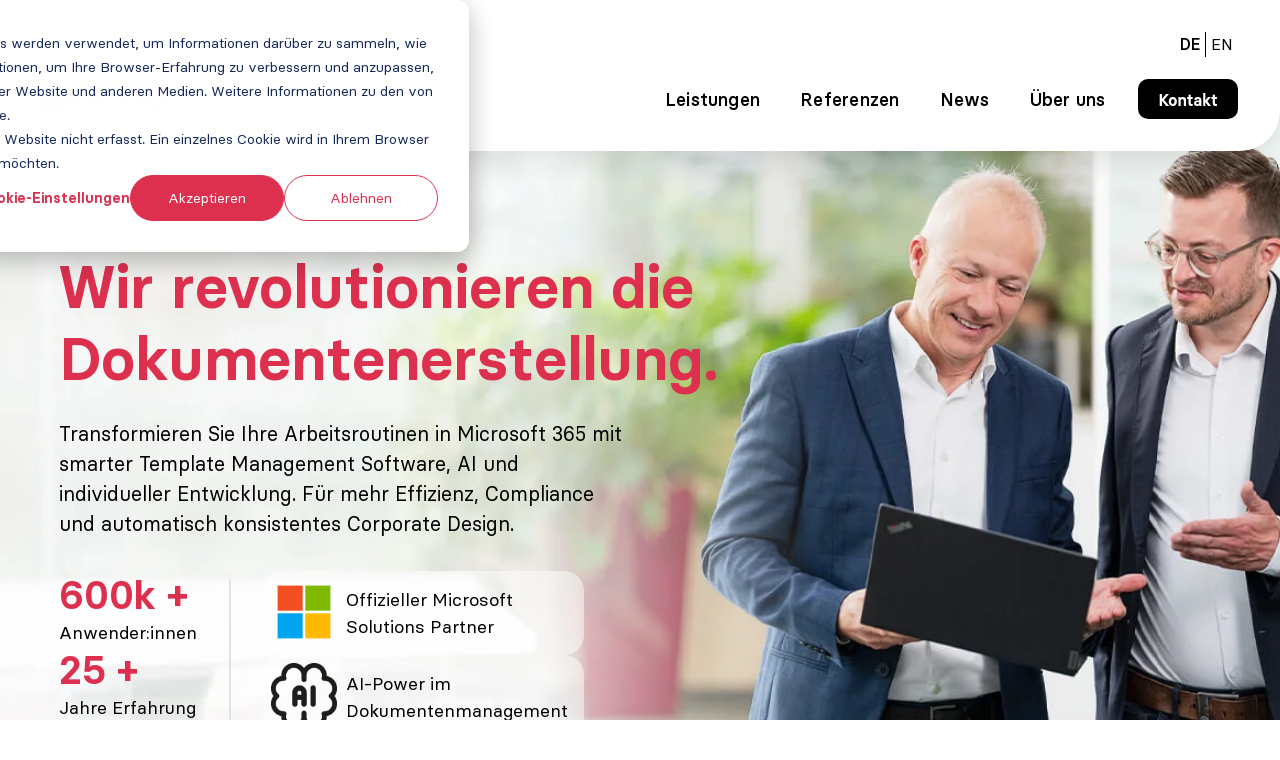

--- FILE ---
content_type: text/html; charset=UTF-8
request_url: https://primesoft-group.com/de/home
body_size: 22257
content:
<!doctype html><html lang="de" itemscope itemtype="https://schema.org/WebPage"><head>
    
    
    
    <meta charset="utf-8">
    <title>PrimeSoft Group | Effiziente Prozesse mit Microsoft 365 &amp; AI </title>
    <meta name="description" content="AI, Template Management &amp; Software Engineering: PrimeSoft macht Ihre Prozesse schneller, sicherer und markenkonform. Nutzen Sie unsere Expertise! ">
    
    <meta name="owner" content="PrimeSoft Group AG, info@primesoft-group.com">
    
    
		
			<link rel="shortcut icon" href="https://primesoft-group.com/hubfs/Logo/PrimeSoft%20Favicon.png">
		
    
    
    <meta name="viewport" content="width=device-width, initial-scale=1"><!--viewport-hubspot-fix-->
	  <meta name="theme-color" content="#DD304F">
    <meta name="format-detection" content="telephone=no">
    <meta name="msapplication-tap-highlight" content="no">
    <meta name="apple-mobile-web-app-capable" content="yes">
    <meta name="apple-mobile-web-app-status-bar-style" content="black-translucent">
    <meta name="HandheldFriendly" content="true">
    
    
    


































<!-- From Customer Hub -->
<link rel="preconnect" href="https://f.hubspotusercontent-eu1.net/">
<link rel="preconnect" href="https://f.hubspotusercontent-eu1.net/" crossorigin>
<link rel="preconnect" href="https://146468924.fs1.hubspotusercontent-eu1.net/">
<link rel="preconnect" href="https://146468924.fs1.hubspotusercontent-eu1.net/" crossorigin>

<!-- From Tag Manager 
<link rel="preconnect" href="https://www.googletagmanager.com" />
<link rel="preconnect" href="https://www.googletagmanager.com" crossorigin />
-->

<!-- From Lighthouse -->
<link rel="preconnect" href="https://app.hubspot.com">
<link rel="preconnect" href="https://app.hubspot.com" crossorigin>
<link rel="preconnect" href="https://static.hsappstatic.net">
<link rel="preconnect" href="https://static.hsappstatic.net" crossorigin>





<link rel="apple-touch-icon" href="https://primesoft-group.com/hubfs/raw_assets/public/Primesoft_Redesign/images/apple-touch-icon.png">
    
    

    
    
    
    <meta name="viewport" content="width=device-width, initial-scale=1">

    
    <meta property="og:description" content="AI, Template Management &amp; Software Engineering: PrimeSoft macht Ihre Prozesse schneller, sicherer und markenkonform. Nutzen Sie unsere Expertise! ">
    <meta property="og:title" content="PrimeSoft Group | Effiziente Prozesse mit Microsoft 365 &amp; AI ">
    <meta name="twitter:description" content="AI, Template Management &amp; Software Engineering: PrimeSoft macht Ihre Prozesse schneller, sicherer und markenkonform. Nutzen Sie unsere Expertise! ">
    <meta name="twitter:title" content="PrimeSoft Group | Effiziente Prozesse mit Microsoft 365 &amp; AI ">

    

    
    <style>
a.cta_button{-moz-box-sizing:content-box !important;-webkit-box-sizing:content-box !important;box-sizing:content-box !important;vertical-align:middle}.hs-breadcrumb-menu{list-style-type:none;margin:0px 0px 0px 0px;padding:0px 0px 0px 0px}.hs-breadcrumb-menu-item{float:left;padding:10px 0px 10px 10px}.hs-breadcrumb-menu-divider:before{content:'›';padding-left:10px}.hs-featured-image-link{border:0}.hs-featured-image{float:right;margin:0 0 20px 20px;max-width:50%}@media (max-width: 568px){.hs-featured-image{float:none;margin:0;width:100%;max-width:100%}}.hs-screen-reader-text{clip:rect(1px, 1px, 1px, 1px);height:1px;overflow:hidden;position:absolute !important;width:1px}
</style>

<!-- Font-Awesome (Solid) --><link rel="preload" href="https://primesoft-group.com/hubfs/raw_assets/public/Primesoft_Redesign/extension/awesome/files/fa-solid-900.woff2?v=5.15.4" as="font" type="font/woff2" crossorigin>
      <style>@font-face {
    font-family: "Font Awesome 5 Free";
    font-style: normal;
    font-weight: 900;
    font-display: swap;
    src:url(https://primesoft-group.com/hubfs/raw_assets/public/Primesoft_Redesign/extension/awesome/files/fa-solid-900.woff2) format("woff2");
  }</style><!-- Font-Awesome (Regular) --><link rel="preload" href="https://primesoft-group.com/hubfs/raw_assets/public/Primesoft_Redesign/extension/awesome/files/fa-regular-400.woff2?v=5.15.4" as="font" type="font/woff2" crossorigin>
       <style>@font-face {
    font-family: "Font Awesome 5 Free";
    font-style: normal;
    font-weight: 400;
    font-display: swap;
    src:url(https://primesoft-group.com/hubfs/raw_assets/public/Primesoft_Redesign/extension/awesome/files/fa-regular-400.woff2) format("woff2");
  }</style><!-- Font-Awesome (Brands) --><link rel="preload" href="https://primesoft-group.com/hubfs/raw_assets/public/Primesoft_Redesign/extension/awesome/files/fa-brands-400.woff2?v=5.15.4" as="font" type="font/woff2" crossorigin>
       <style>@font-face {
    font-family: "Font Awesome 5 Free";
    font-style: normal;
    font-weight: 400;
    font-display: swap;
    src:url(https://primesoft-group.com/hubfs/raw_assets/public/Primesoft_Redesign/extension/awesome/files/fa-brands-400.woff2) format("woff2");
  }</style>
<style>
		.basiercircle { font-family: "BasierCircle"; }
		 .regular,
		.normal {
			font-weight: 400 !important;
			font-style: normal !important;
		}.medium {
			font-weight: 500 !important;
			font-style: normal !important;
		}.semi-bold {
			font-weight: 600 !important;
			font-style: normal !important;
		}
	</style>
<!-- BasierCircle 400  -->
  <link rel="preload" href="https://primesoft-group.com/hubfs/raw_assets/public/Primesoft_Redesign/extension/basiercircle/files/BasierCircle-400.woff2?v=1.0.0" as="font" type="font/woff2" crossorigin>
  <style>
	 @font-face {
    font-family: "BasierCircle";
    font-style: normal;
    font-weight: 400;
    font-display: swap;
    src:url(https://primesoft-group.com/hubfs/raw_assets/public/Primesoft_Redesign/extension/basiercircle/files/BasierCircle-400.woff2) format("woff2"),url(https://primesoft-group.com/hubfs/raw_assets/public/Primesoft_Redesign/extension/basiercircle/files/BasierCircle-400.woff) format("woff");
  }
	</style>
<!-- BasierCircle 500  -->
  <link rel="preload" href="https://primesoft-group.com/hubfs/raw_assets/public/Primesoft_Redesign/extension/basiercircle/files/BasierCircle-500.woff2?v=1.0.0" as="font" type="font/woff2" crossorigin>
  <style>
	 @font-face {
    font-family: "BasierCircle";
    font-style: normal;
    font-weight: 500;
    font-display: swap;
    src:url(https://primesoft-group.com/hubfs/raw_assets/public/Primesoft_Redesign/extension/basiercircle/files/BasierCircle-500.woff2) format("woff2"),url(https://primesoft-group.com/hubfs/raw_assets/public/Primesoft_Redesign/extension/basiercircle/files/BasierCircle-500.woff) format("woff");
  }
	</style>
<!-- BasierCircle 600  -->
  <link rel="preload" href="https://primesoft-group.com/hubfs/raw_assets/public/Primesoft_Redesign/extension/basiercircle/files/BasierCircle-600.woff2?v=1.0.0" as="font" type="font/woff2" crossorigin>
  <style>
	 @font-face {
    font-family: "BasierCircle";
    font-style: normal;
    font-weight: 600;
    font-display: swap;
    src:url(https://primesoft-group.com/hubfs/raw_assets/public/Primesoft_Redesign/extension/basiercircle/files/BasierCircle-600.woff2) format("woff2"),url(https://primesoft-group.com/hubfs/raw_assets/public/Primesoft_Redesign/extension/basiercircle/files/BasierCircle-600.woff) format("woff");
  }
	</style>

<link rel="stylesheet" href="https://primesoft-group.com/hubfs/hub_generated/template_assets/1/267358109934/1767786383751/template_main.min.css">
<link rel="stylesheet" href="https://primesoft-group.com/hubfs/hub_generated/template_assets/1/267357985992/1767785354327/template_totop_default.min.css">
<link rel="stylesheet" href="https://primesoft-group.com/hubfs/hub_generated/template_assets/1/267358127348/1767785359793/template_topbar_default.min.css">
<meta property="og:logo" content="https://146468924.fs1.hubspotusercontent-eu1.net/hubfs/146468924/Logo/PrimeSoft%20Logo%20SVG.svg" size="230x49">

  <style>
   @media (max-width:767px) {
  #hs_cos_wrapper_Layout-module-2 .banner .banner-image.desktop { display:none; }

  #hs_cos_wrapper_Layout-module-2 .banner .banner-image.mobile { display:block; }
}

@media (min-width:768px) {
  #hs_cos_wrapper_Layout-module-2 .banner .banner-image.desktop { display:block; }

  #hs_cos_wrapper_Layout-module-2 .banner .banner-image.mobile { display:none; }
}

  </style>
 
<style type="text/css">
  @media (max-width:767px) {
  #hs_cos_wrapper_Layout-module-2 .banner .banner-image>.preload,
  #hs_cos_wrapper_Layout-module-2 .banner .banner-image>.image {
    background-position:right center;
    object-position:center right;
  }
}

@media (min-width:768px) {
  #hs_cos_wrapper_Layout-module-2 .banner .banner-image>.preload,
  #hs_cos_wrapper_Layout-module-2 .banner .banner-image>.image {
    background-position:top center;
    object-position:center top;
  }
}

 </style>

  
  
  <style>
    #hs_cos_wrapper_Layout-module-2 .banner .banner-image.desktop>.preload { background-image:url(https://primesoft-group.com/hs-fs/hubfs/Banner/header-home-2025.jpg?width=59&name=header-home-2025.jpg); }

#hs_cos_wrapper_Layout-module-2 .banner .banner-image.mobile>.preload { background-image:url(https://primesoft-group.com/hs-fs/hubfs/Banner/header-home-2025-mobile.jpg?width=47&name=header-home-2025-mobile.jpg); }

  </style>
  
  
  
  
  
  
  <noscript>
   <style>
      body .banner .banner-image > .preload, 
      body .banner .banner-image > .image {
        -webkit-filter: blur(0); filter: blur(0);
        opacity: 1;
      }
   </style>
  </noscript>
  
 

  <style data-ref="company-logos">
    #hs_cos_wrapper_widget_1762512645290 .company-logos .logo img { transform:scale(1.2); }

#hs_cos_wrapper_widget_1762512645290 .company-logos .logo.n1 img { transform:scale(1.07); }

#hs_cos_wrapper_widget_1762512645290 .company-logos .logo.n2 img { transform:scale(0.9); }

#hs_cos_wrapper_widget_1762512645290 .company-logos .logo.n3 img { transform:scale(0.7); }

#hs_cos_wrapper_widget_1762512645290 .company-logos .logo.n4 img { transform:scale(1.69); }

#hs_cos_wrapper_widget_1762512645290 .company-logos .logo.n5 img { transform:scale(1.08); }

  </style>


    <style>
      #hs-button_widget_1762512701350 {
        
          
          display: inline-block;
        
        background-color: rgba(0, 0, 0,1.0);
        color: #FFFFFF;
        
        ;
        
          padding-top: 18px;
          padding-bottom: 18px;
        
        
      }
      #hs-button_widget_1762512701350:hover {
        background-color: rgba(255, 255, 255,1.0);
        color: rgba(221, 48, 79,1.0);
        
          padding-top: 18px;
          padding-bottom: 18px;
        
        

      }
    </style>
  
<link class="hs-async-css" rel="preload" href="https://primesoft-group.com/hubfs/hub_generated/template_assets/1/267357988044/1767785364948/template__splide.min.css" as="style" onload="this.onload=null;this.rel='stylesheet'">
<noscript><link rel="stylesheet" href="https://primesoft-group.com/hubfs/hub_generated/template_assets/1/267357988044/1767785364948/template__splide.min.css"></noscript>
<link class="hs-async-css" rel="preload" href="https://primesoft-group.com/hubfs/hub_generated/template_assets/1/267358106820/1767785364034/template_quotation_default.min.css" as="style" onload="this.onload=null;this.rel='stylesheet'">
<noscript><link rel="stylesheet" href="https://primesoft-group.com/hubfs/hub_generated/template_assets/1/267358106820/1767785364034/template_quotation_default.min.css"></noscript>
<link class="hs-async-css" rel="preload" href="https://primesoft-group.com/hubfs/hub_generated/template_assets/1/295731941600/1767785361800/template_quotation_slider_default.min.css" as="style" onload="this.onload=null;this.rel='stylesheet'">
<noscript><link rel="stylesheet" href="https://primesoft-group.com/hubfs/hub_generated/template_assets/1/295731941600/1767785361800/template_quotation_slider_default.min.css"></noscript>

    <style>
      #hs_cos_wrapper_widget_1755691431764 .tag-list { display:none; }

    </style>
  
<meta property="og:logo" content="https://146468924.fs1.hubspotusercontent-eu1.net/hubfs/146468924/Logo/PrimeSoft%20Logo%20Inverted.png" size="271x60">
<meta name="copyright" content="PrimeSoft Group">
<!-- Editor Styles -->
<style id="hs_editor_style" type="text/css">
#hs_cos_wrapper_widget_1762512826984  { display: block !important; padding-top: 64px !important }
#hs_cos_wrapper_widget_1762512826984  { display: block !important; padding-top: 64px !important }
.Layout-row-0-force-full-width-section > .row-fluid {
  max-width: none !important;
}
.Layout-row-1-max-width-section-centering > .row-fluid {
  max-width: 1227px !important;
  margin-left: auto !important;
  margin-right: auto !important;
}
.Layout-row-2-max-width-section-centering > .row-fluid {
  max-width: 1227px !important;
  margin-left: auto !important;
  margin-right: auto !important;
}
.Layout-row-3-max-width-section-centering > .row-fluid {
  max-width: 1227px !important;
  margin-left: auto !important;
  margin-right: auto !important;
}
.Layout-row-4-max-width-section-centering > .row-fluid {
  max-width: 1227px !important;
  margin-left: auto !important;
  margin-right: auto !important;
}
.Layout-row-5-max-width-section-centering > .row-fluid {
  max-width: 1227px !important;
  margin-left: auto !important;
  margin-right: auto !important;
}
.Layout-row-6-max-width-section-centering > .row-fluid {
  max-width: 1227px !important;
  margin-left: auto !important;
  margin-right: auto !important;
}
.Layout-row-7-max-width-section-centering > .row-fluid {
  max-width: 1227px !important;
  margin-left: auto !important;
  margin-right: auto !important;
}
.Layout-row-8-max-width-section-centering > .row-fluid {
  max-width: 1227px !important;
  margin-left: auto !important;
  margin-right: auto !important;
}
.Layout-row-9-max-width-section-centering > .row-fluid {
  max-width: 1227px !important;
  margin-left: auto !important;
  margin-right: auto !important;
}
.widget_1762512701350-flexbox-positioning {
  display: -ms-flexbox !important;
  -ms-flex-direction: column !important;
  -ms-flex-align: center !important;
  -ms-flex-pack: start;
  display: flex !important;
  flex-direction: column !important;
  align-items: center !important;
  justify-content: flex-start;
}
.widget_1762512701350-flexbox-positioning > div {
  max-width: 100%;
  flex-shrink: 0 !important;
}
/* HubSpot Non-stacked Media Query Styles */
@media (min-width:768px) {
  .Layout-row-0-vertical-alignment > .row-fluid {
    display: -ms-flexbox !important;
    -ms-flex-direction: row;
    display: flex !important;
    flex-direction: row;
  }
  .Layout-row-1-vertical-alignment > .row-fluid {
    display: -ms-flexbox !important;
    -ms-flex-direction: row;
    display: flex !important;
    flex-direction: row;
  }
  .Layout-row-3-vertical-alignment > .row-fluid {
    display: -ms-flexbox !important;
    -ms-flex-direction: row;
    display: flex !important;
    flex-direction: row;
  }
  .Layout-row-4-vertical-alignment > .row-fluid {
    display: -ms-flexbox !important;
    -ms-flex-direction: row;
    display: flex !important;
    flex-direction: row;
  }
  .Layout-row-6-vertical-alignment > .row-fluid {
    display: -ms-flexbox !important;
    -ms-flex-direction: row;
    display: flex !important;
    flex-direction: row;
  }
  .Layout-column-1-vertical-alignment {
    display: -ms-flexbox !important;
    -ms-flex-direction: column !important;
    -ms-flex-pack: center !important;
    display: flex !important;
    flex-direction: column !important;
    justify-content: center !important;
  }
  .Layout-column-1-vertical-alignment > div {
    flex-shrink: 0 !important;
  }
  .Layout-column-3-vertical-alignment {
    display: -ms-flexbox !important;
    -ms-flex-direction: column !important;
    -ms-flex-pack: center !important;
    display: flex !important;
    flex-direction: column !important;
    justify-content: center !important;
  }
  .Layout-column-3-vertical-alignment > div {
    flex-shrink: 0 !important;
  }
  .Layout-column-3-row-1-vertical-alignment > .row-fluid {
    display: -ms-flexbox !important;
    -ms-flex-direction: row;
    display: flex !important;
    flex-direction: row;
  }
  .cell_1755684129094-vertical-alignment {
    display: -ms-flexbox !important;
    -ms-flex-direction: column !important;
    -ms-flex-pack: center !important;
    display: flex !important;
    flex-direction: column !important;
    justify-content: center !important;
  }
  .cell_1755684129094-vertical-alignment > div {
    flex-shrink: 0 !important;
  }
  .cell_1763549412453-vertical-alignment {
    display: -ms-flexbox !important;
    -ms-flex-direction: column !important;
    -ms-flex-pack: center !important;
    display: flex !important;
    flex-direction: column !important;
    justify-content: center !important;
  }
  .cell_1763549412453-vertical-alignment > div {
    flex-shrink: 0 !important;
  }
  .cell_1763549416305-vertical-alignment {
    display: -ms-flexbox !important;
    -ms-flex-direction: column !important;
    -ms-flex-pack: center !important;
    display: flex !important;
    flex-direction: column !important;
    justify-content: center !important;
  }
  .cell_1763549416305-vertical-alignment > div {
    flex-shrink: 0 !important;
  }
  .Layout-column-9-vertical-alignment {
    display: -ms-flexbox !important;
    -ms-flex-direction: column !important;
    -ms-flex-pack: center !important;
    display: flex !important;
    flex-direction: column !important;
    justify-content: center !important;
  }
  .Layout-column-9-vertical-alignment > div {
    flex-shrink: 0 !important;
  }
  .Layout-column-6-vertical-alignment {
    display: -ms-flexbox !important;
    -ms-flex-direction: column !important;
    -ms-flex-pack: center !important;
    display: flex !important;
    flex-direction: column !important;
    justify-content: center !important;
  }
  .Layout-column-6-vertical-alignment > div {
    flex-shrink: 0 !important;
  }
  .cell_17556893327213-vertical-alignment {
    display: -ms-flexbox !important;
    -ms-flex-direction: column !important;
    -ms-flex-pack: center !important;
    display: flex !important;
    flex-direction: column !important;
    justify-content: center !important;
  }
  .cell_17556893327213-vertical-alignment > div {
    flex-shrink: 0 !important;
  }
  .cell_17556893327212-vertical-alignment {
    display: -ms-flexbox !important;
    -ms-flex-direction: column !important;
    -ms-flex-pack: center !important;
    display: flex !important;
    flex-direction: column !important;
    justify-content: center !important;
  }
  .cell_17556893327212-vertical-alignment > div {
    flex-shrink: 0 !important;
  }
  .cell_17625123353292-vertical-alignment {
    display: -ms-flexbox !important;
    -ms-flex-direction: column !important;
    -ms-flex-pack: center !important;
    display: flex !important;
    flex-direction: column !important;
    justify-content: center !important;
  }
  .cell_17625123353292-vertical-alignment > div {
    flex-shrink: 0 !important;
  }
  .cell_1762512400334-vertical-alignment {
    display: -ms-flexbox !important;
    -ms-flex-direction: column !important;
    -ms-flex-pack: center !important;
    display: flex !important;
    flex-direction: column !important;
    justify-content: center !important;
  }
  .cell_1762512400334-vertical-alignment > div {
    flex-shrink: 0 !important;
  }
}
/* HubSpot Styles (default) */
.Layout-row-0-margin {
  margin-top: 0px !important;
  margin-bottom: 0px !important;
}
.Layout-row-1-padding {
  padding-top: 96px !important;
  padding-bottom: 48px !important;
}
.Layout-row-2-padding {
  padding-bottom: 96px !important;
}
.Layout-row-3-padding {
  padding-top: 0px !important;
  padding-bottom: 0px !important;
}
.Layout-row-3-hidden {
  display: none !important;
}
.Layout-row-4-padding {
  padding-bottom: 96px !important;
}
.Layout-row-4-hidden {
  display: none !important;
}
.Layout-row-5-padding {
  padding-top: 96px !important;
  padding-bottom: 96px !important;
}
.Layout-row-5-background-layers {
  background-image: linear-gradient(rgba(221, 48, 79, 1), rgba(221, 48, 79, 1)) !important;
  background-position: left top !important;
  background-size: auto !important;
  background-repeat: no-repeat !important;
}
.Layout-row-6-padding {
  padding-top: 80px !important;
  padding-bottom: 80px !important;
}
.Layout-row-6-background-layers {
  background-image: linear-gradient(rgba(240, 242, 243, 1), rgba(240, 242, 243, 1)) !important;
  background-position: left top !important;
  background-size: auto !important;
  background-repeat: no-repeat !important;
}
.Layout-row-7-padding {
  padding-top: 80px !important;
  padding-bottom: 32px !important;
}
.Layout-row-8-padding {
  padding-top: 32px !important;
  padding-bottom: 80px !important;
}
.Layout-column-1-margin {
  margin-top: 0px !important;
  margin-bottom: 0px !important;
}
.Layout-column-1-padding {
  padding-top: 0px !important;
  padding-bottom: 0px !important;
  padding-left: 0px !important;
  padding-right: 0px !important;
}
/* HubSpot Styles (mobile) */
@media (max-width: 767px) {
  .Layout-row-0-margin {
    margin-top: 0px !important;
    margin-bottom: 0px !important;
  }
  .Layout-row-1-padding {
    padding-top: 16px !important;
    padding-bottom: 0px !important;
  }
  .Layout-row-2-padding {
    padding-bottom: 48px !important;
  }
  .Layout-row-3-padding {
    padding-bottom: 0px !important;
  }
  .Layout-row-4-padding {
    padding-bottom: 48px !important;
  }
  .Layout-row-5-padding {
    padding-top: 48px !important;
    padding-bottom: 48px !important;
  }
  .Layout-row-6-padding {
    padding-top: 32px !important;
    padding-bottom: 32px !important;
  }
  .Layout-row-7-padding {
    padding-top: 32px !important;
    padding-bottom: 0px !important;
  }
  .Layout-row-8-padding {
    padding-top: 16px !important;
    padding-bottom: 32px !important;
  }
  .Layout-column-1-margin {
    margin-top: 0px !important;
    margin-bottom: 0px !important;
  }
  .Layout-column-1-padding {
    padding-top: 0px !important;
    padding-bottom: 0px !important;
    padding-left: 0px !important;
    padding-right: 0px !important;
  }
  .cell_1755684129094-hidden {
    display: none !important;
  }
  .cell_1763549412453-padding {
    padding-left: 0px !important;
    padding-right: 0px !important;
  }
  .cell_1763549416305-hidden {
    display: none !important;
  }
  .widget_1755684119675-hidden {
    display: none !important;
  }
  .cell_1762512400334-hidden {
    display: none !important;
  }
}
</style>
    

    
<!--  Added by GoogleAnalytics4 integration -->
<script>
var _hsp = window._hsp = window._hsp || [];
window.dataLayer = window.dataLayer || [];
function gtag(){dataLayer.push(arguments);}

var useGoogleConsentModeV2 = true;
var waitForUpdateMillis = 1000;


if (!window._hsGoogleConsentRunOnce) {
  window._hsGoogleConsentRunOnce = true;

  gtag('consent', 'default', {
    'ad_storage': 'denied',
    'analytics_storage': 'denied',
    'ad_user_data': 'denied',
    'ad_personalization': 'denied',
    'wait_for_update': waitForUpdateMillis
  });

  if (useGoogleConsentModeV2) {
    _hsp.push(['useGoogleConsentModeV2'])
  } else {
    _hsp.push(['addPrivacyConsentListener', function(consent){
      var hasAnalyticsConsent = consent && (consent.allowed || (consent.categories && consent.categories.analytics));
      var hasAdsConsent = consent && (consent.allowed || (consent.categories && consent.categories.advertisement));

      gtag('consent', 'update', {
        'ad_storage': hasAdsConsent ? 'granted' : 'denied',
        'analytics_storage': hasAnalyticsConsent ? 'granted' : 'denied',
        'ad_user_data': hasAdsConsent ? 'granted' : 'denied',
        'ad_personalization': hasAdsConsent ? 'granted' : 'denied'
      });
    }]);
  }
}

gtag('js', new Date());
gtag('set', 'developer_id.dZTQ1Zm', true);
gtag('config', 'G-J8C43TJXVJ');
</script>
<script async src="https://www.googletagmanager.com/gtag/js?id=G-J8C43TJXVJ"></script>

<!-- /Added by GoogleAnalytics4 integration -->

<!--  Added by GoogleTagManager integration -->
<script>
var _hsp = window._hsp = window._hsp || [];
window.dataLayer = window.dataLayer || [];
function gtag(){dataLayer.push(arguments);}

var useGoogleConsentModeV2 = true;
var waitForUpdateMillis = 1000;



var hsLoadGtm = function loadGtm() {
    if(window._hsGtmLoadOnce) {
      return;
    }

    if (useGoogleConsentModeV2) {

      gtag('set','developer_id.dZTQ1Zm',true);

      gtag('consent', 'default', {
      'ad_storage': 'denied',
      'analytics_storage': 'denied',
      'ad_user_data': 'denied',
      'ad_personalization': 'denied',
      'wait_for_update': waitForUpdateMillis
      });

      _hsp.push(['useGoogleConsentModeV2'])
    }

    (function(w,d,s,l,i){w[l]=w[l]||[];w[l].push({'gtm.start':
    new Date().getTime(),event:'gtm.js'});var f=d.getElementsByTagName(s)[0],
    j=d.createElement(s),dl=l!='dataLayer'?'&l='+l:'';j.async=true;j.src=
    'https://www.googletagmanager.com/gtm.js?id='+i+dl;f.parentNode.insertBefore(j,f);
    })(window,document,'script','dataLayer','GTM-WFVBG25P');

    window._hsGtmLoadOnce = true;
};

_hsp.push(['addPrivacyConsentListener', function(consent){
  if(consent.allowed || (consent.categories && consent.categories.analytics)){
    hsLoadGtm();
  }
}]);

</script>

<!-- /Added by GoogleTagManager integration -->

    <link rel="canonical" href="https://primesoft-group.com/de/home">

<!-- HubSpot Cookie Consent -->
<script>var _hsp=window._hsp=window._hsp||[];window.dataLayer=window.dataLayer||[];function gtag(){
window.dataLayer.push(arguments)};window.security_storage=true;window.analytics_storage=false;
window.ad_storage=false;window.functionality_storage=false;window.personalization_storage=false;
window.allowed_all=false;window.dataLayer.push({'event':'gtmRequied'});</script>
<!-- End HubSpot Cookie Consent -->

<style>
  /* Custom CSS to adjust the width of the "hs-form-checkbox" class */
  .hs_module_mehrfach .hs-form-checkbox { width: 50% !important; }
  .hs_module_mehrfach ul li, .hs-dependent-field ul li { background-image:none !important; padding-left:0 !important; }
  .hs_module_mehrfach .error { padding: 0; }
  .difference-form { width:50%; }
  @media (max-width: 767px) { .difference-form { width: 100%; } }
</style>

<style>
  /* Custom CSS to take the System Font of the HS Cookie Notice and give it the websites font */
  #hs-banner-parent #hs-eu-cookie-confirmation button,
  #hs-banner-parent #hs-eu-cookie-confirmation,
  #hs-banner-parent * {
    font-family: "BasierCircle", "Basier Circle", Tahoma, Verdana, sans-serif !important;
  }

  #hs-banner-parent #hs-eu-cookie-settings-button {
    /* Je nach schriftart ggf. */
    /*min-width: 14em !important;*/
    text-decoration: none !important;
  }

</style>
<meta property="og:image" content="https://primesoft-group.com/hubfs/Startseite%20-%20%20Feature.png">
<meta property="og:image:width" content="1920">
<meta property="og:image:height" content="1200">

<meta name="twitter:image" content="https://primesoft-group.com/hubfs/Startseite%20-%20%20Feature.png">


<meta property="og:url" content="https://primesoft-group.com/de/home">
<meta name="twitter:card" content="summary_large_image">
<meta http-equiv="content-language" content="de">
<link rel="alternate" hreflang="de" href="https://primesoft-group.com/de/home">
<link rel="alternate" hreflang="en" href="https://primesoft-group.com/en/home">






  <meta name="generator" content="HubSpot"></head>
  <body class="  hs-content-id-267409576154 hs-site-page page  default-page  x-theme">
<!--  Added by GoogleTagManager integration -->
<noscript><iframe src="https://www.googletagmanager.com/ns.html?id=GTM-WFVBG25P" height="0" width="0" style="display:none;visibility:hidden"></iframe></noscript>

<!-- /Added by GoogleTagManager integration -->

   <!--   hs-content-id-267409576154 hs-site-page page  default-page  --> 
    
    
    
    
    <meta itemprop="accessibilityControl" content="fullKeyboardControl">
    <meta itemprop="accessibilityControl" content="fullMouseControl">
    <meta itemprop="accessibilityHazard" content="noFlashingHazard">
    <meta itemprop="accessibilityHazard" content="noMotionSimulationHazard">
    <meta itemprop="accessibilityHazard" content="noSoundHazard">
    <meta itemprop="accessibilityAPI" content="ARIA"><div id="hs_cos_wrapper_totop" class="hs_cos_wrapper hs_cos_wrapper_widget hs_cos_wrapper_type_module" style="" data-hs-cos-general-type="widget" data-hs-cos-type="module">











<a href="#totop" class="totop scroll-to-position hide  ">
   
      <svg version="1.0" xmlns="http://www.w3.org/2000/svg" viewbox="0 0 448 512" aria-hidden="true"><g id="arrow-up1_layer"><path d="M34.9 289.5l-22.2-22.2c-9.4-9.4-9.4-24.6 0-33.9L207 39c9.4-9.4 24.6-9.4 33.9 0l194.3 194.3c9.4 9.4 9.4 24.6 0 33.9L413 289.4c-9.5 9.5-25 9.3-34.3-.4L264 168.6V456c0 13.3-10.7 24-24 24h-32c-13.3 0-24-10.7-24-24V168.6L69.2 289.1c-9.3 9.8-24.8 10-34.3.4z" /></g></svg>
</a>











</div><!-- b-w --><div class="body-wrapper" id="totop">

      
      
      
      
      <header class="header-container-wrapper fixed-at-print " role="banner">
         <div class="header-container"><div data-global-resource-path="Primesoft_Redesign/templates/partials/header.html"><div class="container box-shadow-large">
  
  <div class="row justify-content-end topbar-container header-content-width">
    <div class="col-auto pt-0 pb-0">
      

















































    </div>
    <div class="col-auto pt-0 pb-0 lang-switch-container">
      






  <nav class="language-switch-flat ">

    
     <ul class="lang-menu-flat" aria-hidden="true" aria-expanded="false" aria-label="language submenu" id="menu_lang_switch">
      
       
       
         
         <li class="selected " itemprop="availableLanguage" itemscope itemtype="https://schema.org/Language">
           <span class="lang-selected">
             DE
           </span>
         </li>
        
       
    
     
      
      
        <li class="option " itemprop="availableLanguage" itemscope itemtype="https://schema.org/Language">
          <a class="lang-option" rel="alternate" href="/en/home" role="menuitem" lang="en" hreflang="en">
            <span itemprop="name">EN</span>
          </a>
        </li>
      
     
      
      
     
      
      
     
      
      
     
      
      
     
      
      
     
    </ul>

  </nav>













    </div>
  </div>
  
  <div class="row header-content-width">   
    <div class="header-group col-sm-12 pt-0">
      





<div class="trademark d-inline-block  has-tiny-screen-logo">
  <a href="https://primesoft-group.com/de/home" title="PrimeSoft Group AG">
        <img class="logo primesoft-logo-svg" src="https://primesoft-group.com/hubfs/Logo/PrimeSoft%20Logo%20SVG.svg" alt="PrimeSoft Logo SVG" width="230" height="49" loading="eager">
      </a>
      <a class="tiny-screen-logo" href="https://primesoft-group.com/de/home" title="PrimeSoft Group AG">
      <img class="logo primesoft-favicon" src="https://primesoft-group.com/hs-fs/hubfs/Logo/PrimeSoft%20Favicon.png?width=180&amp;height=180&amp;name=PrimeSoft%20Favicon.png" alt="PrimeSoft Favicon" width="180" height="180" loading="eager" srcset="https://primesoft-group.com/hs-fs/hubfs/Logo/PrimeSoft%20Favicon.png?width=90&amp;height=90&amp;name=PrimeSoft%20Favicon.png 90w, https://primesoft-group.com/hs-fs/hubfs/Logo/PrimeSoft%20Favicon.png?width=180&amp;height=180&amp;name=PrimeSoft%20Favicon.png 180w, https://primesoft-group.com/hs-fs/hubfs/Logo/PrimeSoft%20Favicon.png?width=270&amp;height=270&amp;name=PrimeSoft%20Favicon.png 270w, https://primesoft-group.com/hs-fs/hubfs/Logo/PrimeSoft%20Favicon.png?width=360&amp;height=360&amp;name=PrimeSoft%20Favicon.png 360w, https://primesoft-group.com/hs-fs/hubfs/Logo/PrimeSoft%20Favicon.png?width=450&amp;height=450&amp;name=PrimeSoft%20Favicon.png 450w, https://primesoft-group.com/hs-fs/hubfs/Logo/PrimeSoft%20Favicon.png?width=540&amp;height=540&amp;name=PrimeSoft%20Favicon.png 540w" sizes="(max-width: 180px) 100vw, 180px">
    </a></div>












      











<div class="row no-gutters d-inline-flex d-lg-none float-right mr-4 navbar-mobile-cta"><div class="col col-auto">
        <span id="hs_cos_wrapper_navi_header_" class="hs_cos_wrapper hs_cos_wrapper_widget hs_cos_wrapper_type_cta" style="" data-hs-cos-general-type="widget" data-hs-cos-type="cta"><div class="hs-cta-embed hs-cta-simple-placeholder hs-cta-embed-267249015021" style="max-width:100%; max-height:100%; width:100px;height:40.390625px" data-hubspot-wrapper-cta-id="267249015021">
  <a href="/hs/cta/wi/redirect?encryptedPayload=AVxigLJwRwLyHPkmgOK12LHcDqshLZ2EOF8UHLXfEu5GRIgh%2Bgk9imizgqvauZthI9nqv8O8RmNZG1Ut2N9%2FUc%2Fr6qDcAFHn98TISF%2FT5mExak86XtZQxc4XC2BgLzx6qjQr8xX8W5Ti2b65updJ66%2F03JqQXX%2BAKjmDCJa6yDjX2QcnVzQ5cIls&amp;webInteractiveContentId=267249015021&amp;portalId=146468924&amp;hsLang=de" target="_blank" rel="noopener" crossorigin="anonymous">
    <img alt="Kontakt" loading="lazy" src="https://hubspot-no-cache-eu1-prod.s3.amazonaws.com/cta/default/146468924/interactive-267249015021.png" style="height: 100%; width: 100%; object-fit: fill" onerror="this.style.display='none'">
  </a>
</div>
</span>
      </div></div><input type="checkbox" id="checkbox_navi_header" class="navigation-checkbox submenu-toggle">
<label for="checkbox_navi_header" id="button_navi_header" class="navigation-btn" aria-label="Menü" aria-haspopup="true" tabindex="0">
  <i class="open"><img width="29" height="29" alt="Bars Icon" src="https://25667272.fs1.hubspotusercontent-eu1.net/hubfs/25667272/images/svg/icon-burger.svg"></i>
  <i class="close"><img width="29" height="29" alt="Close Icon" src="https://25667272.fs1.hubspotusercontent-eu1.net/hubfs/25667272/images/svg/icon-close.svg"></i>
</label>





<nav class="primary-navigation " role="navigation">
  
  
  
  
  <ul class="submenu hs-menu-depth-1" id="submenu-navi_header" itemscope itemtype="https://www.schema.org/SiteNavigationElement" aria-hidden="true" aria-expanded="false" aria-label="">
  <li class="hs-menu-item hs-item-has-children hs-skip-lang-url-rewrite hs-menu-depth-1" itemprop="name">

    
    
    
    
    <a href="https://primesoft-group.com/de/leistungen" itemprop="url" role="menuitem" class="menu-link" aria-haspopup="true">
       Leistungen
    </a>
    
    
    
    <div class="d-none findme">
    <br>
    <br>
    <br>
    false<br>
    <br>
    </div>

    
    
    
       
       <input type="checkbox" id="checkbox_leistungen" class="submenu-toggle">
       <label class="menu-arrow" for="checkbox_leistungen" id="button_leistungen" aria-label="Leistungen Untermenü öffnen" tabindex="0">
        <svg xmlns="http://www.w3.org/2000/svg" width="48" height="48" viewbox="0 0 48 48"><path d="M48,12.923c0-.474-.181-.947-.543-1.308-.721-.719-1.891-.719-2.611,.005l-20.784,20.846L3.149,11.627c-.722-.719-1.891-.719-2.611,.005-.721,.721-.716,1.889,.005,2.611l22.221,22.142c.722,.719,1.891,.719,2.611-.005L47.462,14.226c.359-.361,.538-.832,.538-1.303Z" /></svg>
       </label>

       
       
  
  <ul class="submenu hs-menu-depth-2" id="submenu-leistungen" itemscope itemtype="https://www.schema.org/SiteNavigationElement" aria-hidden="true" aria-expanded="false" aria-label="Leistungen">
  <li class="hs-menu-item hs-skip-lang-url-rewrite hs-menu-depth-2" itemprop="name">

    
    
    
    
    <a href="https://primesoft-group.com/de/leistungen" itemprop="url" role="menuitem">
       Übersicht aller Leistungen
    </a>
    
    
    
    <div class="d-none findme">
    <br>
    <br>
    <br>
    false<br>
    <br>
    </div>

    
    
  </li>

  <li class="hs-menu-item hs-skip-lang-url-rewrite hs-menu-depth-2" itemprop="name">

    
    
    
    
    <a href="https://primesoft-group.com/de/leistungen/template-management-software" itemprop="url" role="menuitem">
       M365 Template Management
    </a>
    
    
    
    <div class="d-none findme">
    <br>
    <br>
    <br>
    false<br>
    <br>
    </div>

    
    
  </li>

  <li class="hs-menu-item hs-skip-lang-url-rewrite hs-menu-depth-2" itemprop="name">

    
    
    
    
    <a href="https://primesoft-group.com/de/leistungen/ai-document-automation" itemprop="url" role="menuitem">
       AI Document Automation
    </a>
    
    
    
    <div class="d-none findme">
    <br>
    <br>
    <br>
    false<br>
    <br>
    </div>

    
    
  </li>

  <li class="hs-menu-item hs-skip-lang-url-rewrite hs-menu-depth-2" itemprop="name">

    
    
    
    
    <a href="https://primesoft-group.com/de/leistungen/office-document-templates" itemprop="url" role="menuitem">
       Office Document Templates
    </a>
    
    
    
    <div class="d-none findme">
    <br>
    <br>
    <br>
    false<br>
    <br>
    </div>

    
    
  </li>

  <li class="hs-menu-item hs-skip-lang-url-rewrite hs-menu-depth-2" itemprop="name">

    
    
    
    
    <a href="https://primesoft-group.com/de/leistungen/software-engineering" itemprop="url" role="menuitem">
       Software Engineering
    </a>
    
    
    
    <div class="d-none findme">
    <br>
    <br>
    <br>
    false<br>
    <br>
    </div>

    
    
  </li>
</ul>


    
  </li>

  <li class="hs-menu-item hs-skip-lang-url-rewrite hs-menu-depth-1" itemprop="name">

    
    
    
    
    <a href="https://primesoft-group.com/de/referenzen" itemprop="url" role="menuitem">
       Referenzen
    </a>
    
    
    
    <div class="d-none findme">
    <br>
    <br>
    <br>
    false<br>
    <br>
    </div>

    
    
  </li>

  <li class="hs-menu-item hs-skip-lang-url-rewrite hs-menu-depth-1" itemprop="name">

    
    
    
    
    <a href="https://primesoft-group.com/de/news" itemprop="url" role="menuitem">
       News
    </a>
    
    
    
    <div class="d-none findme">
    <br>
    <br>
    <br>
    false<br>
    <br>
    </div>

    
    
  </li>

  <li class="hs-menu-item hs-item-has-children hs-skip-lang-url-rewrite hs-menu-depth-1" itemprop="name">

    
    
    
    
    <a href="https://primesoft-group.com/de/ueber-uns" itemprop="url" role="menuitem" class="menu-link" aria-haspopup="true">
       Über uns
    </a>
    
    
    
    <div class="d-none findme">
    <br>
    <br>
    <br>
    false<br>
    <br>
    </div>

    
    
    
       
       <input type="checkbox" id="checkbox_ueber-uns" class="submenu-toggle">
       <label class="menu-arrow" for="checkbox_ueber-uns" id="button_ueber-uns" aria-label="Über uns Untermenü öffnen" tabindex="0">
        <svg xmlns="http://www.w3.org/2000/svg" width="48" height="48" viewbox="0 0 48 48"><path d="M48,12.923c0-.474-.181-.947-.543-1.308-.721-.719-1.891-.719-2.611,.005l-20.784,20.846L3.149,11.627c-.722-.719-1.891-.719-2.611,.005-.721,.721-.716,1.889,.005,2.611l22.221,22.142c.722,.719,1.891,.719,2.611-.005L47.462,14.226c.359-.361,.538-.832,.538-1.303Z" /></svg>
       </label>

       
       
  
  <ul class="submenu hs-menu-depth-2" id="submenu-ueber-uns" itemscope itemtype="https://www.schema.org/SiteNavigationElement" aria-hidden="true" aria-expanded="false" aria-label="Über uns">
  <li class="hs-menu-item hs-skip-lang-url-rewrite hs-menu-depth-2" itemprop="name">

    
    
    
    
    <a href="https://primesoft-group.com/de/ueber-uns" itemprop="url" role="menuitem">
       Die PrimeSoft Group
    </a>
    
    
    
    <div class="d-none findme">
    <br>
    <br>
    <br>
    false<br>
    <br>
    </div>

    
    
  </li>

  <li class="hs-menu-item hs-skip-lang-url-rewrite hs-menu-depth-2" itemprop="name">

    
    
    
    
    <a href="https://primesoft-group.com/de/ueber-uns/karriere" itemprop="url" role="menuitem">
       Karriere
    </a>
    
    
    
    <div class="d-none findme">
    <br>
    <br>
    <br>
    false<br>
    <br>
    </div>

    
    
  </li>
</ul>


    
  </li>
</ul>

  
  
  
  
  
  
    <div class="cross-resolution-cta d-sm-none d-lg-inline-block">
      <span id="hs_cos_wrapper_navi_header_" class="hs_cos_wrapper hs_cos_wrapper_widget hs_cos_wrapper_type_cta" style="" data-hs-cos-general-type="widget" data-hs-cos-type="cta"><div class="hs-cta-embed hs-cta-simple-placeholder hs-cta-embed-267249015021" style="max-width:100%; max-height:100%; width:100px;height:40.390625px" data-hubspot-wrapper-cta-id="267249015021">
  <a href="/hs/cta/wi/redirect?encryptedPayload=AVxigLJwRwLyHPkmgOK12LHcDqshLZ2EOF8UHLXfEu5GRIgh%2Bgk9imizgqvauZthI9nqv8O8RmNZG1Ut2N9%2FUc%2Fr6qDcAFHn98TISF%2FT5mExak86XtZQxc4XC2BgLzx6qjQr8xX8W5Ti2b65updJ66%2F03JqQXX%2BAKjmDCJa6yDjX2QcnVzQ5cIls&amp;webInteractiveContentId=267249015021&amp;portalId=146468924&amp;hsLang=de" target="_blank" rel="noopener" crossorigin="anonymous">
    <img alt="Kontakt" loading="lazy" src="https://hubspot-no-cache-eu1-prod.s3.amazonaws.com/cta/default/146468924/interactive-267249015021.png" style="height: 100%; width: 100%; object-fit: fill" onerror="this.style.display='none'">
  </a>
</div>
</span>
    </div>
  
  
</nav>












    </div>
  </div>
  
</div></div></div>
      </header>
      
      
      
      
      
      <main class="content-container-wrapper" role="main">
       <div class="content-container">


<div class="container-fluid dnd-area">
<div class="row-fluid-wrapper">
<div class="row-fluid">
<div class="span12 widget-span widget-type-cell " style="" data-widget-type="cell" data-x="0" data-w="12">

<div class="row-fluid-wrapper row-depth-1 row-number-1 Layout-row-0-margin dnd-section Layout-row-0-vertical-alignment Layout-row-0-force-full-width-section">
<div class="row-fluid ">
<div class="span12 widget-span widget-type-cell Layout-column-1-padding Layout-column-1-vertical-alignment dnd-column Layout-column-1-margin" style="" data-widget-type="cell" data-x="0" data-w="12">

<div class="row-fluid-wrapper row-depth-1 row-number-2 dnd-row">
<div class="row-fluid ">
<div class="span12 widget-span widget-type-custom_widget dnd-module" style="" data-widget-type="custom_widget" data-x="0" data-w="12">
<div id="hs_cos_wrapper_Layout-module-2" class="hs_cos_wrapper hs_cos_wrapper_widget hs_cos_wrapper_type_module" style="" data-hs-cos-general-type="widget" data-hs-cos-type="module">




<figure class="banner custom-list half sm-half  with-extra-value-box text-mobile-below-image " itemprop="image" itemscope itemtype="http://schema.org/ImageObject">
     
    
    <div class="banner-image desktop d-print"><div class="preload"><!--bg--></div>
       <img itemprop="contentUrl" class="image" src="https://primesoft-group.com/hs-fs/hubfs/Banner/header-home-2025.jpg?width=1900&amp;height=880&amp;name=header-home-2025.jpg" alt="Zwei Männer in Business-Kleidung stehen in einem hellen Büro und besprechen etwas auf einem gemeinsam gehaltenen Laptop." title="" width="1900" height="880" loading="eager" decoding="sync" fetchpriority="high" srcset="https://primesoft-group.com/hs-fs/hubfs/Banner/header-home-2025.jpg?width=950&amp;height=440&amp;name=header-home-2025.jpg 950w, https://primesoft-group.com/hs-fs/hubfs/Banner/header-home-2025.jpg?width=1900&amp;height=880&amp;name=header-home-2025.jpg 1900w, https://primesoft-group.com/hs-fs/hubfs/Banner/header-home-2025.jpg?width=2850&amp;height=1320&amp;name=header-home-2025.jpg 2850w, https://primesoft-group.com/hs-fs/hubfs/Banner/header-home-2025.jpg?width=3800&amp;height=1760&amp;name=header-home-2025.jpg 3800w, https://primesoft-group.com/hs-fs/hubfs/Banner/header-home-2025.jpg?width=4750&amp;height=2200&amp;name=header-home-2025.jpg 4750w, https://primesoft-group.com/hs-fs/hubfs/Banner/header-home-2025.jpg?width=5700&amp;height=2640&amp;name=header-home-2025.jpg 5700w" sizes="(max-width: 1900px) 100vw, 1900px"></div>
    
    
    
      <div class="banner-image mobile no-print"><div class="preload"><!--bg--></div>
          <img itemprop="contentUrl" loading="eager" class="image" src="https://primesoft-group.com/hs-fs/hubfs/Banner/header-home-2025-mobile.jpg?width=1534&amp;height=872&amp;name=header-home-2025-mobile.jpg" alt="Zwei Männer in Business-Kleidung stehen in einem hellen Büro und besprechen etwas auf einem gemeinsam gehaltenen Laptop." title="" width="1534" height="872" decoding="sync" fetchpriority="high" srcset="https://primesoft-group.com/hs-fs/hubfs/Banner/header-home-2025-mobile.jpg?width=767&amp;height=436&amp;name=header-home-2025-mobile.jpg 767w, https://primesoft-group.com/hs-fs/hubfs/Banner/header-home-2025-mobile.jpg?width=1534&amp;height=872&amp;name=header-home-2025-mobile.jpg 1534w, https://primesoft-group.com/hs-fs/hubfs/Banner/header-home-2025-mobile.jpg?width=2301&amp;height=1308&amp;name=header-home-2025-mobile.jpg 2301w, https://primesoft-group.com/hs-fs/hubfs/Banner/header-home-2025-mobile.jpg?width=3068&amp;height=1744&amp;name=header-home-2025-mobile.jpg 3068w, https://primesoft-group.com/hs-fs/hubfs/Banner/header-home-2025-mobile.jpg?width=3835&amp;height=2180&amp;name=header-home-2025-mobile.jpg 3835w, https://primesoft-group.com/hs-fs/hubfs/Banner/header-home-2025-mobile.jpg?width=4602&amp;height=2616&amp;name=header-home-2025-mobile.jpg 4602w" sizes="(max-width: 1534px) 100vw, 1534px"></div>
    
     
    
    
    


    
    
      <div class="banner-content">
       <figcaption class="container">
         
         <div class="banner-title hs-search-keyword hl-no-br align-left" itemprop="name"><h1 class="headline mb-0 ">
               Wir revolutionieren die Dokumenten­erstellung.</h1><div class="text ">Transformieren Sie Ihre Arbeitsroutinen in Microsoft 365 mit smarter Template Management Software, AI und individueller Entwicklung. Für mehr Effizienz, Compliance und automatisch konsistentes Corporate Design.</div></div>

         <div class="banner-value-box-wrapper rows d-flex flex-flow-wrap flex-column flex-md-row">
         
            <div class="flex-group d-flex flex-column flex-gap">
            
            
             <p class="banner-value-box d-inline-block mb-0">
               <strong class="h2 mb-0 color-primary">600k +</strong>
               <span class="font-size-m">Anwender:innen</span>
             </p>
            
         
            
            
         
            
         
            
         
            
         
            
         
            
            
            
             <p class="banner-value-box d-inline-block mb-0">
               <strong class="h2 mb-0 color-primary">25 +</strong>
               <span class="font-size-m">Jahre Erfahrung</span>
             </p>
            
         
            
            
         
            
         
            </div>
         
            
         
            <hr class="vertical-seperator">
         
            <div class="flex-group d-flex flex-column flex-gap">
            
            
             <div class="banner-logo-box is-square with-label d-inline-block mb-0 no-sm-padding" style="background-color:rgba(255, 255, 255,0.5);">
               <img src="https://primesoft-group.com/hubfs/Microsoft%20Logo%20-Icon%204xColor.svg" alt="Microsoft Logo -Icon 4xColor" width="64" height="64" loading="lazy">
               <span class="font-size-m">Offizieller Microsoft<br>Solutions Partner</span>
             </div>
            
         
            
            
         
            
         
            
         
            
         
            
         
            
            
            
             <div class="banner-logo-box is-square with-label d-inline-block mb-0 no-sm-padding" style="background-color:rgba(255, 255, 255,0.5);">
               <img src="https://primesoft-group.com/hs-fs/hubfs/icons_copilot.png?width=200&amp;height=200&amp;name=icons_copilot.png" alt="icons_copilot" width="200" height="200" loading="lazy" srcset="https://primesoft-group.com/hs-fs/hubfs/icons_copilot.png?width=100&amp;height=100&amp;name=icons_copilot.png 100w, https://primesoft-group.com/hs-fs/hubfs/icons_copilot.png?width=200&amp;height=200&amp;name=icons_copilot.png 200w, https://primesoft-group.com/hs-fs/hubfs/icons_copilot.png?width=300&amp;height=300&amp;name=icons_copilot.png 300w, https://primesoft-group.com/hs-fs/hubfs/icons_copilot.png?width=400&amp;height=400&amp;name=icons_copilot.png 400w, https://primesoft-group.com/hs-fs/hubfs/icons_copilot.png?width=500&amp;height=500&amp;name=icons_copilot.png 500w, https://primesoft-group.com/hs-fs/hubfs/icons_copilot.png?width=600&amp;height=600&amp;name=icons_copilot.png 600w" sizes="(max-width: 200px) 100vw, 200px">
               <span class="font-size-m">AI-Power im <br>Dokumentenmanagement</span>
             </div>
            
         
            
            
         
            
         
            </div>
         
            </div>
         
            <hr class="vertical-seperator"></figcaption>
      </div>
    
    
    
    <meta itemprop="representativeOfPage" content="true">

  </figure>
 

 
















</div>

</div><!--end widget-span -->
</div><!--end row-->
</div><!--end row-wrapper -->

</div><!--end widget-span -->
</div><!--end row-->
</div><!--end row-wrapper -->

<div class="row-fluid-wrapper row-depth-1 row-number-3 Layout-row-1-padding Layout-row-1-max-width-section-centering dnd-section Layout-row-1-vertical-alignment">
<div class="row-fluid ">
<div class="span12 widget-span widget-type-cell dnd-column Layout-column-3-vertical-alignment" style="" data-widget-type="cell" data-x="0" data-w="12">

<div class="row-fluid-wrapper row-depth-1 row-number-4 dnd-row">
<div class="row-fluid ">
<div class="span12 widget-span widget-type-custom_widget dnd-module" style="" data-widget-type="custom_widget" data-x="0" data-w="12">
<div id="hs_cos_wrapper_Layout-module-4" class="hs_cos_wrapper hs_cos_wrapper_widget hs_cos_wrapper_type_module" style="" data-hs-cos-general-type="widget" data-hs-cos-type="module">




<div style="" class="headline no-br  align-center  "><h2 class="   ">Effizienter arbeiten mit Lösungen, die zu Ihnen passen</h2></div>













</div>

</div><!--end widget-span -->
</div><!--end row-->
</div><!--end row-wrapper -->

<div class="row-fluid-wrapper row-depth-1 row-number-5 Layout-column-3-row-1-vertical-alignment dnd-row">
<div class="row-fluid ">
<div class="span1 widget-span widget-type-cell cell_1763549416305-vertical-alignment cell_1763549416305-hidden dnd-column" style="" data-widget-type="cell" data-x="0" data-w="1">

<div class="row-fluid-wrapper row-depth-1 row-number-6 dnd-row">
<div class="row-fluid ">
<div class="span12 widget-span widget-type-custom_widget widget_1755684119675-hidden dnd-module" style="" data-widget-type="custom_widget" data-x="0" data-w="12">
<div id="hs_cos_wrapper_widget_1755684119675" class="hs_cos_wrapper hs_cos_wrapper_widget hs_cos_wrapper_type_module" style="" data-hs-cos-general-type="widget" data-hs-cos-type="module">










<aside class="spacer small  ">
  
  
  <div class="d-none">64px</div>
  
</aside>

















</div>

</div><!--end widget-span -->
</div><!--end row-->
</div><!--end row-wrapper -->

</div><!--end widget-span -->
<div class="span10 widget-span widget-type-cell cell_1763549412453-vertical-alignment dnd-column cell_1763549412453-padding" style="" data-widget-type="cell" data-x="1" data-w="10">

<div class="row-fluid-wrapper row-depth-1 row-number-7 dnd-row">
<div class="row-fluid ">
<div class="span12 widget-span widget-type-custom_widget dnd-module" style="" data-widget-type="custom_widget" data-x="0" data-w="12">
<div id="hs_cos_wrapper_Layout-module-5" class="hs_cos_wrapper hs_cos_wrapper_widget hs_cos_wrapper_type_module" style="" data-hs-cos-general-type="widget" data-hs-cos-type="module">




<div class="richtext default hs_cos_wrapper_type_rich_text   liststyle-default"><p style="text-align: center;"><span data-contrast="none" xml:lang="DE-CH" lang="DE-CH"><span>Von Template-Management über AI bis Individualsoftware: maximale Effizienz, Compliance und Corporate Design für die Automation Ihrer Unternehmens- und Verwaltungsdokumente.</span></span><span data-ccp-props="{}"></span></p></div>











</div>

</div><!--end widget-span -->
</div><!--end row-->
</div><!--end row-wrapper -->

</div><!--end widget-span -->
<div class="span1 widget-span widget-type-cell cell_1755684129094-vertical-alignment cell_1755684129094-hidden dnd-column" style="" data-widget-type="cell" data-x="11" data-w="1">

<div class="row-fluid-wrapper row-depth-1 row-number-8 dnd-row">
<div class="row-fluid ">
<div class="span12 widget-span widget-type-custom_widget dnd-module" style="" data-widget-type="custom_widget" data-x="0" data-w="12">
<div id="hs_cos_wrapper_widget_1755684128974" class="hs_cos_wrapper hs_cos_wrapper_widget hs_cos_wrapper_type_module" style="" data-hs-cos-general-type="widget" data-hs-cos-type="module">










<aside class="spacer small  ">
  
  
  <div class="d-none">64px</div>
  
</aside>

















</div>

</div><!--end widget-span -->
</div><!--end row-->
</div><!--end row-wrapper -->

</div><!--end widget-span -->
</div><!--end row-->
</div><!--end row-wrapper -->

</div><!--end widget-span -->
</div><!--end row-->
</div><!--end row-wrapper -->

<div class="row-fluid-wrapper row-depth-1 row-number-9 Layout-row-2-padding Layout-row-2-max-width-section-centering dnd-section">
<div class="row-fluid ">
<div class="span12 widget-span widget-type-cell dnd-column" style="" data-widget-type="cell" data-x="0" data-w="12">

<div class="row-fluid-wrapper row-depth-1 row-number-10 dnd-row">
<div class="row-fluid ">
<div class="span12 widget-span widget-type-custom_widget dnd-module" style="" data-widget-type="custom_widget" data-x="0" data-w="12">
<div id="hs_cos_wrapper_widget_1767780504061" class="hs_cos_wrapper hs_cos_wrapper_widget hs_cos_wrapper_type_module" style="" data-hs-cos-general-type="widget" data-hs-cos-type="module">







<div class="pocket-button-menu  boxed_grid_advanced">
  <ul class="row">
    
      <li class="no-list col-sm-12 col-md-6 col-lg-6 ">
        
        
          <a class="pbm-item linked no-mobile-description secondary-style border-radius-medium" href="https://primesoft-group.com/de/leistungen/template-management-software?hsLang=de" target="_self">
        
        
          <span class="icon-wrapper file-manager"><img src="https://primesoft-group.com/hubfs/Icons/Piktogramme/icon-white-primedocs-template-management.svg" alt="icon-white-primedocs-template-management" loading="lazy" width="300" height="300" style="max-width: 100%; height: auto;"></span>
          <span class="line-break-sm"><!--flex-wrap-here--></span>
          
            <span class="text-wrapper">
              <strong class="h3 d-inline-block mb-1x05 sm-mb-0">primedocs Template Management Software</strong><br class="break-md">
              <span class="font-size-m description">primedocs automatisiert Dokumenten­prozesse und sorgt für maximale Produktivität, einheitliches Design, geprüfte Inhalte und rechtssichere Kommunikation -optional perfekt&nbsp;ergänzt durch AI-Technologien wie Microsoft 365 Copilot.&nbsp;</span>
              
                <br class="break-md">
                <span class="d-inline-block learn-more font-size-m bold mt-1x75 white-space-nowrap-desktop">Mehr zu primedocs&nbsp;<svg fill="currentColor" xmlns="http://www.w3.org/2000/svg" width="16" height="8.893" viewbox="0 0 16 8.893"><path d="M47.765,163.744a.89.89,0,0,1,0,1.258l-3.556,3.556A.89.89,0,0,1,42.95,167.3l2.039-2.039H32.914a.889.889,0,1,1,0-1.778H44.989l-2.039-2.039a.89.89,0,0,1,1.258-1.258l3.556,3.556Z" transform="translate(-32.025 -159.925)" /></svg></span>
              
            </span>
          
        
          </a>
        
      </li>
    
      <li class="no-list col-sm-12 col-md-6 col-lg-6 ">
        
        
          <a class="pbm-item linked no-mobile-description secondary-style border-radius-medium" href="https://primesoft-group.com/de/leistungen/ai-document-automation?hsLang=de" target="_self">
        
        
          <span class="icon-wrapper file-manager"><img src="https://primesoft-group.com/hubfs/Icons/Piktogramme/icon-white-copilot.svg" alt="icon-white-copilot" loading="lazy" width="300" height="300" style="max-width: 100%; height: auto;"></span>
          <span class="line-break-sm"><!--flex-wrap-here--></span>
          
            <span class="text-wrapper">
              <strong class="h3 d-inline-block mb-1x05 sm-mb-0">AI Document Automation:<br>Mehr Fokus dank AI&nbsp;</strong><br class="break-md">
              <span class="font-size-m description">PrimeSoft bringt AI-Power ins Dokumentenmanagement: AI-Lösungen und intelligente Automatisierungen sorgen für Effizienz, Einheitlichkeit und Compliance.&nbsp;</span>
              
                <br class="break-md">
                <span class="d-inline-block learn-more font-size-m bold mt-1x75 white-space-nowrap-desktop">Mehr zu AI Automation&nbsp;<svg fill="currentColor" xmlns="http://www.w3.org/2000/svg" width="16" height="8.893" viewbox="0 0 16 8.893"><path d="M47.765,163.744a.89.89,0,0,1,0,1.258l-3.556,3.556A.89.89,0,0,1,42.95,167.3l2.039-2.039H32.914a.889.889,0,1,1,0-1.778H44.989l-2.039-2.039a.89.89,0,0,1,1.258-1.258l3.556,3.556Z" transform="translate(-32.025 -159.925)" /></svg></span>
              
            </span>
          
        
          </a>
        
      </li>
    
      <li class="no-list col-sm-12 col-md-6 col-lg-6 ">
        
        
          <a class="pbm-item linked no-mobile-description secondary-style border-radius-medium" href="https://primesoft-group.com/de/leistungen/office-document-templates?hsLang=de" target="_self">
        
        
          <span class="icon-wrapper file-manager"><img src="https://primesoft-group.com/hubfs/Icons/Piktogramme/icon-white-office-document-templates.svg" alt="icon-white-office-document-templates" loading="lazy" width="300" height="300" style="max-width: 100%; height: auto;"></span>
          <span class="line-break-sm"><!--flex-wrap-here--></span>
          
            <span class="text-wrapper">
              <strong class="h3 d-inline-block mb-1x05 sm-mb-0">Individuelle Microsoft Templates, die Zeit sparen</strong><br class="break-md">
              <span class="font-size-m description">PrimeSoft entwickelt massgeschneiderte Microsoft-365-Vorlagen, die Ihr Corporate Design präzise umsetzen. Unsere Office Document Templates lassen sich zudem ohne zusätzliche Software direkt nutzen. So entstehen konsistente, professionelle Dokumente in kürzester Zeit. </span>
              
                <br class="break-md">
                <span class="d-inline-block learn-more font-size-m bold mt-1x75 white-space-nowrap-desktop">Mehr zu Document Templates&nbsp;<svg fill="currentColor" xmlns="http://www.w3.org/2000/svg" width="16" height="8.893" viewbox="0 0 16 8.893"><path d="M47.765,163.744a.89.89,0,0,1,0,1.258l-3.556,3.556A.89.89,0,0,1,42.95,167.3l2.039-2.039H32.914a.889.889,0,1,1,0-1.778H44.989l-2.039-2.039a.89.89,0,0,1,1.258-1.258l3.556,3.556Z" transform="translate(-32.025 -159.925)" /></svg></span>
              
            </span>
          
        
          </a>
        
      </li>
    
      <li class="no-list col-sm-12 col-md-6 col-lg-6 ">
        
        
          <a class="pbm-item linked no-mobile-description secondary-style border-radius-medium" href="https://primesoft-group.com/de/leistungen/software-engineering?hsLang=de" target="_self">
        
        
          <span class="icon-wrapper file-manager"><img src="https://primesoft-group.com/hubfs/Icons/Piktogramme/icon-white-software-engineering.svg" alt="icon-white-software-engineering" loading="lazy" width="300" height="300" style="max-width: 100%; height: auto;"></span>
          <span class="line-break-sm"><!--flex-wrap-here--></span>
          
            <span class="text-wrapper">
              <strong class="h3 d-inline-block mb-1x05 sm-mb-0">Software Engineering für maximale Effizienz </strong><br class="break-md">
              <span class="font-size-m description">PrimeSoft entwickelt individuelle Software exakt nach Ihren Vorgaben – von der Analyse bis zum Betrieb. So entstehen massgeschneiderte Lösungen, die Prozesse beschleunigen, Fehlerquellen reduzieren und sich nahtlos in Ihre Umgebung integrieren. </span>
              
                <br class="break-md">
                <span class="d-inline-block learn-more font-size-m bold mt-1x75 white-space-nowrap-desktop">Mehr zu Software Engineering&nbsp;<svg fill="currentColor" xmlns="http://www.w3.org/2000/svg" width="16" height="8.893" viewbox="0 0 16 8.893"><path d="M47.765,163.744a.89.89,0,0,1,0,1.258l-3.556,3.556A.89.89,0,0,1,42.95,167.3l2.039-2.039H32.914a.889.889,0,1,1,0-1.778H44.989l-2.039-2.039a.89.89,0,0,1,1.258-1.258l3.556,3.556Z" transform="translate(-32.025 -159.925)" /></svg></span>
              
            </span>
          
        
          </a>
        
      </li>
    
  </ul>
</div>











</div>

</div><!--end widget-span -->
</div><!--end row-->
</div><!--end row-wrapper -->

</div><!--end widget-span -->
</div><!--end row-->
</div><!--end row-wrapper -->

<div class="row-fluid-wrapper row-depth-1 row-number-11 Layout-row-3-vertical-alignment Layout-row-3-max-width-section-centering dnd-section Layout-row-3-padding Layout-row-3-hidden">
<div class="row-fluid ">
<div class="span6 widget-span widget-type-cell dnd-column Layout-column-6-vertical-alignment" style="" data-widget-type="cell" data-x="0" data-w="6">

<div class="row-fluid-wrapper row-depth-1 row-number-12 dnd-row">
<div class="row-fluid ">
<div class="span12 widget-span widget-type-custom_widget dnd-module" style="" data-widget-type="custom_widget" data-x="0" data-w="12">
<div id="hs_cos_wrapper_widget_1755684192223" class="hs_cos_wrapper hs_cos_wrapper_widget hs_cos_wrapper_type_module" style="" data-hs-cos-general-type="widget" data-hs-cos-type="module">














<div class="iconbox has-link equal-height variant_1">
 <div class="row-iconbox">
  
  
  
   <div class="col-auto icon size-96 custom-bg bg-primary" aria-hidden="true">
     <img class="invert-img-filter d-block" src="https://primesoft-group.com/hubfs/Icons/Piktogramme/icon-white-primedocs-template-management.svg" loading="lazy" width="46" height="46" alt="Icon">
   </div>
  
   
  
  <div class="content colori-antrazit font-size-m" id="widget_1755684192223">
    <h3><span data-contrast="none" xml:lang="DE-CH" lang="DE-CH"><span>primedocs Template Management Software</span><span></span></span></h3>
<p><span data-contrast="none" xml:lang="DE-CH" lang="DE-CH"><span>primedocs</span><span> automatisiert Dokumenten­prozesse und sorgt für maximale Produktivität, einheitliches Design, geprüfte Inhalte und rechtssichere Kommunikation -optional perfekt&nbsp;ergänzt durch AI</span><span>-Technologien wie</span><span> Microsoft 365 Copilot.</span></span><span data-ccp-props="{&quot;134233117&quot;:false,&quot;134233118&quot;:false,&quot;335559738&quot;:240,&quot;335559739&quot;:240}">&nbsp;</span></p>
  </div>
   
 </div>
  


	  
	<a class="font-size-m btn btn-text no-scroll" href="https://primesoft-group.com/de/leistungen/template-management-software?hsLang=de">Mehr zu primedocs</a>
	

  

  
</div>











</div>

</div><!--end widget-span -->
</div><!--end row-->
</div><!--end row-wrapper -->

</div><!--end widget-span -->
<div class="span6 widget-span widget-type-cell Layout-column-9-vertical-alignment dnd-column" style="" data-widget-type="cell" data-x="6" data-w="6">

<div class="row-fluid-wrapper row-depth-1 row-number-13 dnd-row">
<div class="row-fluid ">
<div class="span12 widget-span widget-type-custom_widget dnd-module" style="" data-widget-type="custom_widget" data-x="0" data-w="12">
<div id="hs_cos_wrapper_widget_1755689224726" class="hs_cos_wrapper hs_cos_wrapper_widget hs_cos_wrapper_type_module" style="" data-hs-cos-general-type="widget" data-hs-cos-type="module">














<div class="iconbox has-link equal-height variant_1">
 <div class="row-iconbox">
  
  
  
   <div class="col-auto icon size-96 custom-bg bg-primary" aria-hidden="true">
     <img class="invert-img-filter d-block" src="https://primesoft-group.com/hubfs/Icons/Piktogramme/icon-white-copilot.svg" loading="lazy" width="46" height="46" alt="Icon">
   </div>
  
   
  
  <div class="content  font-size-m" id="widget_1755689224726">
    <h3><span data-contrast="none" xml:lang="DE-CH" lang="DE-CH"><span>AI Document Automation:<br>Mehr Fokus dank AI</span></span><span data-ccp-props="{}">&nbsp;</span></h3>
<p><span data-contrast="none" xml:lang="DE-CH" lang="DE-CH"><span>PrimeSoft</span><span> bringt AI-Power ins Dokumentenmanagement: AI-Lösungen </span><span>und intelligente Automatisierungen sorgen für Effizienz, Einheitlichkeit und </span><span>Compliance</span><span>.</span></span><span data-ccp-props="{&quot;134233117&quot;:false,&quot;134233118&quot;:false,&quot;335559738&quot;:240,&quot;335559739&quot;:240}">&nbsp;<br><br><br></span><span data-ccp-props="{&quot;134233117&quot;:false,&quot;134233118&quot;:false,&quot;335559738&quot;:240,&quot;335559739&quot;:240}"></span></p>
  </div>
   
 </div>
  


	  
	<a class="font-size-m btn btn-text no-scroll" href="https://primesoft-group.com/de/leistungen/ai-document-automation?hsLang=de">Mehr zu AI Document Automation</a>
	

  

  
</div>











</div>

</div><!--end widget-span -->
</div><!--end row-->
</div><!--end row-wrapper -->

</div><!--end widget-span -->
</div><!--end row-->
</div><!--end row-wrapper -->

<div class="row-fluid-wrapper row-depth-1 row-number-14 Layout-row-4-hidden Layout-row-4-vertical-alignment dnd-section Layout-row-4-max-width-section-centering Layout-row-4-padding">
<div class="row-fluid ">
<div class="span6 widget-span widget-type-cell cell_17556893327212-vertical-alignment dnd-column" style="" data-widget-type="cell" data-x="0" data-w="6">

<div class="row-fluid-wrapper row-depth-1 row-number-15 dnd-row">
<div class="row-fluid ">
<div class="span12 widget-span widget-type-custom_widget dnd-module" style="" data-widget-type="custom_widget" data-x="0" data-w="12">
<div id="hs_cos_wrapper_module_1755689332722" class="hs_cos_wrapper hs_cos_wrapper_widget hs_cos_wrapper_type_module" style="" data-hs-cos-general-type="widget" data-hs-cos-type="module">














<div class="iconbox has-link equal-height variant_1">
 <div class="row-iconbox">
  
  
  
   <div class="col-auto icon size-96 custom-bg bg-primary" aria-hidden="true">
     <img class="invert-img-filter d-block" src="https://primesoft-group.com/hubfs/Icons/Piktogramme/icon-white-office-document-templates.svg" loading="lazy" width="46" height="46" alt="Icon">
   </div>
  
   
  
  <div class="content  font-size-m" id="module_1755689332722">
    <h3><span data-contrast="none" xml:lang="DE-CH" lang="DE-CH"><span>Individuelle Microsoft Templates, die Zeit sparen</span></span><span data-ccp-props="{}">&nbsp;</span></h3>
<p><span data-contrast="none" xml:lang="DE-CH" lang="DE-CH"><span>PrimeSoft</span><span> entwickelt massgeschneiderte Microsoft-365-Vorlagen, die Ihr Corporate Design präzise umsetzen. Unsere Office Document Templates lassen sich zudem ohne zusätzliche Software direkt nutzen. So entstehen konsistente, professionelle Dokumente in kürzester Zeit.</span></span><span data-ccp-props="{}">&nbsp;</span></p>
  </div>
   
 </div>
  


	  
	<a class="font-size-m btn btn-text no-scroll" href="https://primesoft-group.com/de/leistungen/office-document-templates?hsLang=de">Mehr zu Office Document Templates</a>
	

  

  
</div>











</div>

</div><!--end widget-span -->
</div><!--end row-->
</div><!--end row-wrapper -->

</div><!--end widget-span -->
<div class="span6 widget-span widget-type-cell cell_17556893327213-vertical-alignment dnd-column" style="" data-widget-type="cell" data-x="6" data-w="6">

<div class="row-fluid-wrapper row-depth-1 row-number-16 dnd-row">
<div class="row-fluid ">
<div class="span12 widget-span widget-type-custom_widget dnd-module" style="" data-widget-type="custom_widget" data-x="0" data-w="12">
<div id="hs_cos_wrapper_module_17556893327223" class="hs_cos_wrapper hs_cos_wrapper_widget hs_cos_wrapper_type_module" style="" data-hs-cos-general-type="widget" data-hs-cos-type="module">














<div class="iconbox has-link equal-height variant_1">
 <div class="row-iconbox">
  
  
  
   <div class="col-auto icon size-96 custom-bg bg-primary" aria-hidden="true">
     <img class="invert-img-filter d-block" src="https://primesoft-group.com/hubfs/Icons/Piktogramme/icon-white-software-engineering.svg" loading="lazy" width="46" height="46" alt="Icon">
   </div>
  
   
  
  <div class="content  font-size-m" id="module_17556893327223">
    <h3><span data-contrast="none" xml:lang="DE-CH" lang="DE-CH"><span>Software Engineering für maximale Effizienz</span></span><span data-ccp-props="{}">&nbsp;</span></h3>
<p><span data-contrast="none" xml:lang="DE-CH" lang="DE-CH"><span>PrimeSoft</span><span> entwickelt individuelle Software exakt nach Ihren Vorgaben – von der Analyse bis zum Betrieb. So entstehen massgeschneiderte Lösungen, die Prozesse beschleunigen, Fehlerquellen reduzieren und sich nahtlos in Ihre Umgebung integrieren.</span></span><span data-ccp-props="{}">&nbsp;</span></p>
  </div>
   
 </div>
  


	  
	<a class="font-size-m btn btn-text no-scroll" href="https://primesoft-group.com/de/leistungen/software-engineering?hsLang=de">Mehr zu Software Engineering</a>
	

  

  
</div>











</div>

</div><!--end widget-span -->
</div><!--end row-->
</div><!--end row-wrapper -->

</div><!--end widget-span -->
</div><!--end row-->
</div><!--end row-wrapper -->

<div class="row-fluid-wrapper row-depth-1 row-number-17 Layout-row-5-padding dnd-section Layout-row-5-max-width-section-centering Layout-row-5-background-layers Layout-row-5-background-color">
<div class="row-fluid ">
<div class="span12 widget-span widget-type-cell dnd-column" style="" data-widget-type="cell" data-x="0" data-w="12">

<div class="row-fluid-wrapper row-depth-1 row-number-18 dnd-row">
<div class="row-fluid ">
<div class="span12 widget-span widget-type-custom_widget dnd-module" style="" data-widget-type="custom_widget" data-x="0" data-w="12">
<div id="hs_cos_wrapper_widget_1762512645290" class="hs_cos_wrapper hs_cos_wrapper_widget hs_cos_wrapper_type_module" style="" data-hs-cos-general-type="widget" data-hs-cos-type="module">


















<div class="company-logos local ">
  
  
  
  
  <div class="default-container">
  
    
    
    <a class="logo n1 " href="javascript:;" target="_self">
    
    
    <div class="aspect-ratio ratio-1x1 bg-white  border-radius-medium overflow-hidden">
       <img loading="lazy" class="image" src="https://primesoft-group.com/hs-fs/hubfs/Referenzen%20-%20Kundenlogos/kanton-zuerich-1.png?width=274&amp;height=120&amp;name=kanton-zuerich-1.png" alt="kanton-zuerich-1" width="274" height="120" srcset="https://primesoft-group.com/hs-fs/hubfs/Referenzen%20-%20Kundenlogos/kanton-zuerich-1.png?width=137&amp;height=60&amp;name=kanton-zuerich-1.png 137w, https://primesoft-group.com/hs-fs/hubfs/Referenzen%20-%20Kundenlogos/kanton-zuerich-1.png?width=274&amp;height=120&amp;name=kanton-zuerich-1.png 274w, https://primesoft-group.com/hs-fs/hubfs/Referenzen%20-%20Kundenlogos/kanton-zuerich-1.png?width=411&amp;height=180&amp;name=kanton-zuerich-1.png 411w, https://primesoft-group.com/hs-fs/hubfs/Referenzen%20-%20Kundenlogos/kanton-zuerich-1.png?width=548&amp;height=240&amp;name=kanton-zuerich-1.png 548w, https://primesoft-group.com/hs-fs/hubfs/Referenzen%20-%20Kundenlogos/kanton-zuerich-1.png?width=685&amp;height=300&amp;name=kanton-zuerich-1.png 685w, https://primesoft-group.com/hs-fs/hubfs/Referenzen%20-%20Kundenlogos/kanton-zuerich-1.png?width=822&amp;height=360&amp;name=kanton-zuerich-1.png 822w" sizes="(max-width: 274px) 100vw, 274px">
    </div>
        
    </a>
        
  

  
    
    
    <a class="logo n2 " href="javascript:;" target="_self">
    
    
    <div class="aspect-ratio ratio-1x1 bg-white  border-radius-medium overflow-hidden">
       <img loading="lazy" class="image" src="https://primesoft-group.com/hs-fs/hubfs/Kundenlogos/Logo_Freiburg.webp?width=722&amp;height=722&amp;name=Logo_Freiburg.webp" alt="Logo_Freiburg" width="722" height="722" srcset="https://primesoft-group.com/hs-fs/hubfs/Kundenlogos/Logo_Freiburg.webp?width=361&amp;height=361&amp;name=Logo_Freiburg.webp 361w, https://primesoft-group.com/hs-fs/hubfs/Kundenlogos/Logo_Freiburg.webp?width=722&amp;height=722&amp;name=Logo_Freiburg.webp 722w, https://primesoft-group.com/hs-fs/hubfs/Kundenlogos/Logo_Freiburg.webp?width=1083&amp;height=1083&amp;name=Logo_Freiburg.webp 1083w, https://primesoft-group.com/hs-fs/hubfs/Kundenlogos/Logo_Freiburg.webp?width=1444&amp;height=1444&amp;name=Logo_Freiburg.webp 1444w, https://primesoft-group.com/hs-fs/hubfs/Kundenlogos/Logo_Freiburg.webp?width=1805&amp;height=1805&amp;name=Logo_Freiburg.webp 1805w, https://primesoft-group.com/hs-fs/hubfs/Kundenlogos/Logo_Freiburg.webp?width=2166&amp;height=2166&amp;name=Logo_Freiburg.webp 2166w" sizes="(max-width: 722px) 100vw, 722px">
    </div>
        
    </a>
        
  

  
    
    
    <a class="logo n3 " href="javascript:;" target="_self">
    
    
    <div class="aspect-ratio ratio-1x1 bg-white  border-radius-medium overflow-hidden">
       <img loading="lazy" class="image" src="https://primesoft-group.com/hs-fs/hubfs/AXA_Logo.svg.png?width=2048&amp;height=2048&amp;name=AXA_Logo.svg.png" alt="AXA_Logo.svg" width="2048" height="2048" srcset="https://primesoft-group.com/hs-fs/hubfs/AXA_Logo.svg.png?width=1024&amp;height=1024&amp;name=AXA_Logo.svg.png 1024w, https://primesoft-group.com/hs-fs/hubfs/AXA_Logo.svg.png?width=2048&amp;height=2048&amp;name=AXA_Logo.svg.png 2048w, https://primesoft-group.com/hs-fs/hubfs/AXA_Logo.svg.png?width=3072&amp;height=3072&amp;name=AXA_Logo.svg.png 3072w, https://primesoft-group.com/hs-fs/hubfs/AXA_Logo.svg.png?width=4096&amp;height=4096&amp;name=AXA_Logo.svg.png 4096w, https://primesoft-group.com/hs-fs/hubfs/AXA_Logo.svg.png?width=5120&amp;height=5120&amp;name=AXA_Logo.svg.png 5120w, https://primesoft-group.com/hs-fs/hubfs/AXA_Logo.svg.png?width=6144&amp;height=6144&amp;name=AXA_Logo.svg.png 6144w" sizes="(max-width: 2048px) 100vw, 2048px">
    </div>
        
    </a>
        
  

  
    
    
    <a class="logo n4 " href="javascript:;" target="_self">
    
    
    <div class="aspect-ratio ratio-1x1 bg-white  border-radius-medium overflow-hidden">
       <img loading="lazy" class="image" src="https://primesoft-group.com/hs-fs/hubfs/Kundenlogos/barmenia-400px.webp?width=400&amp;height=122&amp;name=barmenia-400px.webp" alt="barmenia-400px" width="400" height="122" srcset="https://primesoft-group.com/hs-fs/hubfs/Kundenlogos/barmenia-400px.webp?width=200&amp;height=61&amp;name=barmenia-400px.webp 200w, https://primesoft-group.com/hs-fs/hubfs/Kundenlogos/barmenia-400px.webp?width=400&amp;height=122&amp;name=barmenia-400px.webp 400w, https://primesoft-group.com/hs-fs/hubfs/Kundenlogos/barmenia-400px.webp?width=600&amp;height=183&amp;name=barmenia-400px.webp 600w, https://primesoft-group.com/hs-fs/hubfs/Kundenlogos/barmenia-400px.webp?width=800&amp;height=244&amp;name=barmenia-400px.webp 800w, https://primesoft-group.com/hs-fs/hubfs/Kundenlogos/barmenia-400px.webp?width=1000&amp;height=305&amp;name=barmenia-400px.webp 1000w, https://primesoft-group.com/hs-fs/hubfs/Kundenlogos/barmenia-400px.webp?width=1200&amp;height=366&amp;name=barmenia-400px.webp 1200w" sizes="(max-width: 400px) 100vw, 400px">
    </div>
        
    </a>
        
  

  
    
    
    <a class="logo n5 " href="javascript:;" target="_self">
    
    
    <div class="aspect-ratio ratio-1x1 bg-white  border-radius-medium overflow-hidden">
       <img loading="lazy" class="image" src="https://primesoft-group.com/hs-fs/hubfs/Kundenlogos/R%C3%B6dl%26Partner-logo-2024.webp?width=2338&amp;height=2339&amp;name=R%C3%B6dl%26Partner-logo-2024.webp" alt="Rödl&amp;Partner-logo-2024" width="2338" height="2339" srcset="https://primesoft-group.com/hs-fs/hubfs/Kundenlogos/R%C3%B6dl%26Partner-logo-2024.webp?width=1169&amp;height=1170&amp;name=R%C3%B6dl%26Partner-logo-2024.webp 1169w, https://primesoft-group.com/hs-fs/hubfs/Kundenlogos/R%C3%B6dl%26Partner-logo-2024.webp?width=2338&amp;height=2339&amp;name=R%C3%B6dl%26Partner-logo-2024.webp 2338w, https://primesoft-group.com/hs-fs/hubfs/Kundenlogos/R%C3%B6dl%26Partner-logo-2024.webp?width=3507&amp;height=3509&amp;name=R%C3%B6dl%26Partner-logo-2024.webp 3507w, https://primesoft-group.com/hs-fs/hubfs/Kundenlogos/R%C3%B6dl%26Partner-logo-2024.webp?width=4676&amp;height=4678&amp;name=R%C3%B6dl%26Partner-logo-2024.webp 4676w, https://primesoft-group.com/hs-fs/hubfs/Kundenlogos/R%C3%B6dl%26Partner-logo-2024.webp?width=5845&amp;height=5848&amp;name=R%C3%B6dl%26Partner-logo-2024.webp 5845w, https://primesoft-group.com/hs-fs/hubfs/Kundenlogos/R%C3%B6dl%26Partner-logo-2024.webp?width=7014&amp;height=7017&amp;name=R%C3%B6dl%26Partner-logo-2024.webp 7014w" sizes="(max-width: 2338px) 100vw, 2338px">
    </div>
        
    </a>
        
  
</div></div>

















</div>

</div><!--end widget-span -->
</div><!--end row-->
</div><!--end row-wrapper -->

<div class="row-fluid-wrapper row-depth-1 row-number-19 dnd-row">
<div class="row-fluid ">
<div class="span12 widget-span widget-type-custom_widget dnd-module" style="" data-widget-type="custom_widget" data-x="0" data-w="12">
<div id="hs_cos_wrapper_widget_1762512826984" class="hs_cos_wrapper hs_cos_wrapper_widget hs_cos_wrapper_type_module widget-type-space" style="" data-hs-cos-general-type="widget" data-hs-cos-type="module"><span class="hs-horizontal-spacer"></span></div>

</div><!--end widget-span -->
</div><!--end row-->
</div><!--end row-wrapper -->

<div class="row-fluid-wrapper row-depth-1 row-number-20 dnd-row">
<div class="row-fluid ">
<div class="span12 widget-span widget-type-custom_widget widget_1762512701350-flexbox-positioning dnd-module" style="" data-widget-type="custom_widget" data-x="0" data-w="12">
<div id="hs_cos_wrapper_widget_1762512701350" class="hs_cos_wrapper hs_cos_wrapper_widget hs_cos_wrapper_type_module" style="" data-hs-cos-general-type="widget" data-hs-cos-type="module">
  



  
    
  



<a class="hs-button" href="https://primesoft-group.com/de/referenzen?hsLang=de" id="hs-button_widget_1762512701350" rel="">
  Weitere Referenzen
</a>


  
</div>

</div><!--end widget-span -->
</div><!--end row-->
</div><!--end row-wrapper -->

</div><!--end widget-span -->
</div><!--end row-->
</div><!--end row-wrapper -->

<div class="row-fluid-wrapper row-depth-1 row-number-21 Layout-row-6-padding dnd-section Layout-row-6-background-layers Layout-row-6-max-width-section-centering Layout-row-6-background-color Layout-row-6-vertical-alignment">
<div class="row-fluid ">
<div class="span1 widget-span widget-type-cell cell_1762512400334-vertical-alignment cell_1762512400334-hidden dnd-column" style="" data-widget-type="cell" data-x="0" data-w="1">

<div class="row-fluid-wrapper row-depth-1 row-number-22 dnd-row">
<div class="row-fluid ">
<div class="span12 widget-span widget-type-custom_widget dnd-module" style="" data-widget-type="custom_widget" data-x="0" data-w="12">
<div id="hs_cos_wrapper_module_17625124003343" class="hs_cos_wrapper hs_cos_wrapper_widget hs_cos_wrapper_type_module" style="" data-hs-cos-general-type="widget" data-hs-cos-type="module">










<aside class="spacer small  ">
  
  
  <div class="d-none">64px</div>
  
</aside>

















</div>

</div><!--end widget-span -->
</div><!--end row-->
</div><!--end row-wrapper -->

</div><!--end widget-span -->
<div class="span11 widget-span widget-type-cell cell_17625123353292-vertical-alignment dnd-column" style="" data-widget-type="cell" data-x="1" data-w="11">

<div class="row-fluid-wrapper row-depth-1 row-number-23 dnd-row">
<div class="row-fluid ">
<div class="span12 widget-span widget-type-custom_widget dnd-module" style="" data-widget-type="custom_widget" data-x="0" data-w="12">
<div id="hs_cos_wrapper_widget_1762512335204" class="hs_cos_wrapper hs_cos_wrapper_widget hs_cos_wrapper_type_module" style="" data-hs-cos-general-type="widget" data-hs-cos-type="module">

  
  
  
  
  
  
  
  
  
  
  















<div class="quotation-slider  default">
  <div class="splide" id="splide__widget_1762512335204">
    <div class="splide__track">
      <ul class="splide__list">
        
        
          <li class="splide__slide">
            




<div class="quotation-container d-flex flex-wrap short-text  default">
  <figure class="quotation pl-0 col-12 col-md-7" itemscope itemtype="https://schema.org/Quotation">
    
    
    
    
      <blockquote class="quotation-block" itemprop="text">
        <p class="font-size-xl">„Die agile Entwicklungsmethode hat PrimeSoft perfekt gelebt. Wir wussten genau, was wir wollten und PrimeSoft hat das schnell und effizient umgesetzt. Bei komplexeren Features haben sie uns kompetent beraten.“</p>
      </blockquote>
    
    
    
    
    <figcaption class="quotation-creator" itemprop="creator" itemscope itemtype="https://schema.org/Person">
      
      <div class="left-box col-md-12 col-lg-7">
        <em itemprop="name">Stefan Neubert</em>
        <p itemprop="description">Ehemaliger Leiter Abteilung Datenanalyse, Gesundheitsdirektion Zürich</p>
      </div>
      
      
        
        
          
        

        <div class="company-logo col-md-12 col-lg-5 landscape">
          
          
            
            
              <img src="https://primesoft-group.com/hs-fs/hubfs/kanton_zuerich_transparent.png?width=1152&amp;height=402&amp;name=kanton_zuerich_transparent.png" alt="kanton_zuerich_transparent" loading="" width="1152" height="402" srcset="https://primesoft-group.com/hs-fs/hubfs/kanton_zuerich_transparent.png?width=576&amp;height=201&amp;name=kanton_zuerich_transparent.png 576w, https://primesoft-group.com/hs-fs/hubfs/kanton_zuerich_transparent.png?width=1152&amp;height=402&amp;name=kanton_zuerich_transparent.png 1152w, https://primesoft-group.com/hs-fs/hubfs/kanton_zuerich_transparent.png?width=1728&amp;height=603&amp;name=kanton_zuerich_transparent.png 1728w, https://primesoft-group.com/hs-fs/hubfs/kanton_zuerich_transparent.png?width=2304&amp;height=804&amp;name=kanton_zuerich_transparent.png 2304w, https://primesoft-group.com/hs-fs/hubfs/kanton_zuerich_transparent.png?width=2880&amp;height=1005&amp;name=kanton_zuerich_transparent.png 2880w, https://primesoft-group.com/hs-fs/hubfs/kanton_zuerich_transparent.png?width=3456&amp;height=1206&amp;name=kanton_zuerich_transparent.png 3456w" sizes="(max-width: 1152px) 100vw, 1152px">
            
        </div>
      
      
    </figcaption>
  </figure>

  
  
    <div class="quotation-image-container col-12 col-md-5 pr-0 order-sm-only-first sm-pr-0 md-pr-5 pr-3">
      <div class="quotation-image aspect-ratio ratio-1x1">
        
          
        
           
        
          
            
          <img src="https://primesoft-group.com/hs-fs/hubfs/Nebert-Stefan.jpg?width=500&amp;height=500&amp;name=Nebert-Stefan.jpg" alt="Portrait von Stefan Neubert, Ehemaliger Leiter Abteilung Datenanalyse, Gesundheitsdirektion Zürich" loading="lazy" width="500" height="500" style="max-width: 100%;" srcset="https://primesoft-group.com/hs-fs/hubfs/Nebert-Stefan.jpg?width=250&amp;height=250&amp;name=Nebert-Stefan.jpg 250w, https://primesoft-group.com/hs-fs/hubfs/Nebert-Stefan.jpg?width=500&amp;height=500&amp;name=Nebert-Stefan.jpg 500w, https://primesoft-group.com/hs-fs/hubfs/Nebert-Stefan.jpg?width=750&amp;height=750&amp;name=Nebert-Stefan.jpg 750w, https://primesoft-group.com/hs-fs/hubfs/Nebert-Stefan.jpg?width=1000&amp;height=1000&amp;name=Nebert-Stefan.jpg 1000w, https://primesoft-group.com/hs-fs/hubfs/Nebert-Stefan.jpg?width=1250&amp;height=1250&amp;name=Nebert-Stefan.jpg 1250w, https://primesoft-group.com/hs-fs/hubfs/Nebert-Stefan.jpg?width=1500&amp;height=1500&amp;name=Nebert-Stefan.jpg 1500w" sizes="(max-width: 500px) 100vw, 500px">
        
      </div>
    </div>
  
  
</div>


          </li>
          <li class="splide__slide">
            




<div class="quotation-container d-flex flex-wrap short-text  default">
  <figure class="quotation pl-0 col-12 col-md-7" itemscope itemtype="https://schema.org/Quotation">
    
    
    
    
      <blockquote class="quotation-block" itemprop="text">
        <p class="font-size-xl">„Mich begeistert die Zusammenarbeit mit PrimeSoft, weil zielorientiert Lösungen gefunden werden.“</p>
      </blockquote>
    
    
    
    
    <figcaption class="quotation-creator" itemprop="creator" itemscope itemtype="https://schema.org/Person">
      
      <div class="left-box col-md-12 col-lg-7">
        <em itemprop="name">Andreas Schwizer</em>
        <p itemprop="description">Leiter Technik SAKnet, St.Gallisch-Appenzellische Kraftwerke AG</p>
      </div>
      
      
        
        
          
        

        <div class="company-logo col-md-12 col-lg-5 landscape">
          
          
            
          
            
            
              <img src="https://primesoft-group.com/hs-fs/hubfs/sak_transparent.png?width=2000&amp;name=sak_transparent.png" alt="sak_transparent" loading="" width="2000" style="max-width: 100%; height: auto;" srcset="https://primesoft-group.com/hs-fs/hubfs/sak_transparent.png?width=1000&amp;name=sak_transparent.png 1000w, https://primesoft-group.com/hs-fs/hubfs/sak_transparent.png?width=2000&amp;name=sak_transparent.png 2000w, https://primesoft-group.com/hs-fs/hubfs/sak_transparent.png?width=3000&amp;name=sak_transparent.png 3000w, https://primesoft-group.com/hs-fs/hubfs/sak_transparent.png?width=4000&amp;name=sak_transparent.png 4000w, https://primesoft-group.com/hs-fs/hubfs/sak_transparent.png?width=5000&amp;name=sak_transparent.png 5000w, https://primesoft-group.com/hs-fs/hubfs/sak_transparent.png?width=6000&amp;name=sak_transparent.png 6000w" sizes="(max-width: 2000px) 100vw, 2000px">
            
        </div>
      
      
    </figcaption>
  </figure>

  
  
    <div class="quotation-image-container col-12 col-md-5 pr-0 order-sm-only-first sm-pr-0 md-pr-5 pr-3">
      <div class="quotation-image aspect-ratio ratio-1x1">
        
          
        
           
        
          
            
          <img src="https://primesoft-group.com/hs-fs/hubfs/Andreas_Schwizer.png?width=500&amp;height=500&amp;name=Andreas_Schwizer.png" alt="Portrait von Andreas Schwizer, Leiter Technik SAKnet, St.Gallisch-Appenzellische Kraftwerke AG" loading="" width="500" height="500" style="max-width: 100%;" srcset="https://primesoft-group.com/hs-fs/hubfs/Andreas_Schwizer.png?width=250&amp;height=250&amp;name=Andreas_Schwizer.png 250w, https://primesoft-group.com/hs-fs/hubfs/Andreas_Schwizer.png?width=500&amp;height=500&amp;name=Andreas_Schwizer.png 500w, https://primesoft-group.com/hs-fs/hubfs/Andreas_Schwizer.png?width=750&amp;height=750&amp;name=Andreas_Schwizer.png 750w, https://primesoft-group.com/hs-fs/hubfs/Andreas_Schwizer.png?width=1000&amp;height=1000&amp;name=Andreas_Schwizer.png 1000w, https://primesoft-group.com/hs-fs/hubfs/Andreas_Schwizer.png?width=1250&amp;height=1250&amp;name=Andreas_Schwizer.png 1250w, https://primesoft-group.com/hs-fs/hubfs/Andreas_Schwizer.png?width=1500&amp;height=1500&amp;name=Andreas_Schwizer.png 1500w" sizes="(max-width: 500px) 100vw, 500px">
        
      </div>
    </div>
  
  
</div>


          </li></ul>
    </div>
  </div>
</div>


















</div>

</div><!--end widget-span -->
</div><!--end row-->
</div><!--end row-wrapper -->

</div><!--end widget-span -->
</div><!--end row-->
</div><!--end row-wrapper -->

<div class="row-fluid-wrapper row-depth-1 row-number-24 dnd-section Layout-row-7-max-width-section-centering Layout-row-7-padding">
<div class="row-fluid ">
<div class="span12 widget-span widget-type-cell dnd-column" style="" data-widget-type="cell" data-x="0" data-w="12">

<div class="row-fluid-wrapper row-depth-1 row-number-25 dnd-row">
<div class="row-fluid ">
<div class="span12 widget-span widget-type-custom_widget dnd-module" style="" data-widget-type="custom_widget" data-x="0" data-w="12">
<div id="hs_cos_wrapper_widget_1755689950354" class="hs_cos_wrapper hs_cos_wrapper_widget hs_cos_wrapper_type_module" style="" data-hs-cos-general-type="widget" data-hs-cos-type="module">

 




 
 





<div class="image-text-box row   align-left align-items-center inset-text">
  
  


  
  <div class="image col-sm-12 col-lg-6">
    <figure class="picture " itemprop="image" itemscope itemtype="http://schema.org/ImageObject">
          
        
        
        
        <div class="picture-image ratio-1x1 aspect-ratio">
          <img itemprop="contentUrl" loading="lazy" class="image" src="https://primesoft-group.com/hs-fs/hubfs/K20250626_Primesoft_reduziert-101.jpg?width=1000&amp;height=700&amp;name=K20250626_Primesoft_reduziert-101.jpg" alt="K20250626_Primesoft_reduziert-101" width="1000" height="700" srcset="https://primesoft-group.com/hs-fs/hubfs/K20250626_Primesoft_reduziert-101.jpg?width=500&amp;height=350&amp;name=K20250626_Primesoft_reduziert-101.jpg 500w, https://primesoft-group.com/hs-fs/hubfs/K20250626_Primesoft_reduziert-101.jpg?width=1000&amp;height=700&amp;name=K20250626_Primesoft_reduziert-101.jpg 1000w, https://primesoft-group.com/hs-fs/hubfs/K20250626_Primesoft_reduziert-101.jpg?width=1500&amp;height=1050&amp;name=K20250626_Primesoft_reduziert-101.jpg 1500w, https://primesoft-group.com/hs-fs/hubfs/K20250626_Primesoft_reduziert-101.jpg?width=2000&amp;height=1400&amp;name=K20250626_Primesoft_reduziert-101.jpg 2000w, https://primesoft-group.com/hs-fs/hubfs/K20250626_Primesoft_reduziert-101.jpg?width=2500&amp;height=1750&amp;name=K20250626_Primesoft_reduziert-101.jpg 2500w, https://primesoft-group.com/hs-fs/hubfs/K20250626_Primesoft_reduziert-101.jpg?width=3000&amp;height=2100&amp;name=K20250626_Primesoft_reduziert-101.jpg 3000w" sizes="(max-width: 1000px) 100vw, 1000px">
        </div>
      
      
      
         
      
    </figure>
  </div>
	


  
  <div class="text col-sm-12 col-lg-6">
    <div class="headline  no-br"><h2 class="">Entwickle mit uns die Zukunft </h2></div>
	  
    
    <div class="content richtext">
        <span data-contrast="none" xml:lang="DE-CH" lang="DE-CH"><span>Bei </span><span>PrimeSoft</span><span> erwarten dich nicht nur spannende Aufgaben und modernste Technologien, sondern auch zahlreiche Benefits, um Berufliches und Persönliches optimal zu verbinden.</span></span><span data-ccp-props="{}">&nbsp;</span>
    </div>
    
    
    
      <div class="button-container single">
        
        
        <a href="https://primesoft-group.com/de/ueber-uns/karriere?hsLang=de" class="btn btn-primary">
          Mehr zu unseren Jobs &amp; Benefits
        </a>
      </div>
    
    
  </div>
</div>











</div>

</div><!--end widget-span -->
</div><!--end row-->
</div><!--end row-wrapper -->

</div><!--end widget-span -->
</div><!--end row-->
</div><!--end row-wrapper -->

<div class="row-fluid-wrapper row-depth-1 row-number-26 dnd-section Layout-row-8-max-width-section-centering Layout-row-8-padding">
<div class="row-fluid ">
<div class="span12 widget-span widget-type-cell dnd-column" style="" data-widget-type="cell" data-x="0" data-w="12">

<div class="row-fluid-wrapper row-depth-1 row-number-27 dnd-row">
<div class="row-fluid ">
<div class="span12 widget-span widget-type-custom_widget dnd-module" style="" data-widget-type="custom_widget" data-x="0" data-w="12">
<div id="hs_cos_wrapper_module_1755690263703" class="hs_cos_wrapper hs_cos_wrapper_widget hs_cos_wrapper_type_module" style="" data-hs-cos-general-type="widget" data-hs-cos-type="module">


















<div class="cta-banner bg-primary variant_1 align-center ">
  
  
  
    
  <figure class="cta-bg" itemprop="image" itemscope itemtype="http://schema.org/ImageObject">
    <svg xmlns="http://www.w3.org/2000/svg" xmlns:xlink="http://www.w3.org/1999/xlink" width="362" height="325" viewbox="0 0 362 325">
      <g transform="translate(-417 -4042)">
        <g transform="translate(417 4042)" opacity="0.097">
          <path d="M0,0V362.1H270.768V287.531H74.573V74.573H193.849L267.87,0Z" transform="translate(0 0)" fill="#fff" />
          <path d="M105.558,0,31.529,74.573h70.02V362.1h74.573V0Z" transform="translate(185.977 0)" fill="#fff" />
        </g>
      </g>
    </svg>
  </figure>

  
  
  
  <div class="container">
  <div class="row py-2 sm-py-1 px-2 sm-px-0">
    <div class="col-sm-12 col-md-10 offset-md-1 d-flex justify-content-center flex-column">
      
      
      
        
        
        <div class="headline">
          <h2 class="h2">
              Jede Lösung beginnt mit einem Gespräch 
          </h2>
        </div>
      
      
      
      
        <div class="content inverted mb-3 sm-mb-2">
          <span data-contrast="none" xml:lang="DE-CH" lang="DE-CH"><span>Entdecken Sie, wie modernes Dokumentenmanagement Ihre Produktivität auf das nächste Level bringt und Sie Dokumente schneller, im Corporate Design und gemäss Ihren Compliance-Standards erstellen.</span></span><span data-ccp-props="{}">&nbsp;</span>  
        </div>
      
      
      
      
        
        
        <div class="button-container">
           <a href="https://primesoft-group.com/de/kontakt?hsLang=de" class="btn btn-tertiary">
              Bereit für den nächsten Schritt? Wir auch!
           </a>
        </div>
      
      
    </div>
    
  </div>
  </div>
  
</div>











</div>

</div><!--end widget-span -->
</div><!--end row-->
</div><!--end row-wrapper -->

</div><!--end widget-span -->
</div><!--end row-->
</div><!--end row-wrapper -->

<div class="row-fluid-wrapper row-depth-1 row-number-28 dnd-section Layout-row-9-max-width-section-centering">
<div class="row-fluid ">
<div class="span12 widget-span widget-type-cell dnd-column" style="" data-widget-type="cell" data-x="0" data-w="12">

<div class="row-fluid-wrapper row-depth-1 row-number-29 dnd-row">
<div class="row-fluid ">
<div class="span12 widget-span widget-type-custom_widget dnd-module" style="" data-widget-type="custom_widget" data-x="0" data-w="12">
<div id="hs_cos_wrapper_widget_1755691746100" class="hs_cos_wrapper hs_cos_wrapper_widget hs_cos_wrapper_type_module" style="" data-hs-cos-general-type="widget" data-hs-cos-type="module">




<div style="" class="headline no-br    "><h2 class="colori-primary   ">Aktuelle News</h2></div>













</div>

</div><!--end widget-span -->
</div><!--end row-->
</div><!--end row-wrapper -->

<div class="row-fluid-wrapper row-depth-1 row-number-30 dnd-row">
<div class="row-fluid ">
<div class="span12 widget-span widget-type-custom_widget dnd-module" style="" data-widget-type="custom_widget" data-x="0" data-w="12">
<div id="hs_cos_wrapper_widget_1755691431764" class="hs_cos_wrapper hs_cos_wrapper_widget hs_cos_wrapper_type_module" style="" data-hs-cos-general-type="widget" data-hs-cos-type="module">


















  
    
  





  
  
    
    <div class="home-single-news pb-6 sm-pb-4">
      <article class="row article-highlight">
  
  
  <a class="area-link" href="https://primesoft-group.com/de/news/die-neue-primesoft-website-ist-da?hsLang=de" itemprop="url" title="Die neue PrimeSoft-Website ist da " lang="DE"></a>

  
  <div class="col-sm-12 col-lg-6">
    
    
    <div class="article-image" itemprop="image" itemscope itemtype="http://schema.org/ImageObject">
      <div class="aspect-ratio ratio-1x1 ratio-sm-6x4">
        <img alt="Featured Image" aria-labelledby="label_widget_1755691431764" height="1200" itemprop="contentUrl" loading="lazy" src="https://primesoft-group.com/hs-fs/hubfs/Herobild%20-%20Blogbeitrag%20-%20Website%20-%20%20Feature%20(1).png?width=800&amp;height=1200&amp;name=Herobild%20-%20Blogbeitrag%20-%20Website%20-%20%20Feature%20(1).png" width="800" srcset="https://primesoft-group.com/hs-fs/hubfs/Herobild%20-%20Blogbeitrag%20-%20Website%20-%20%20Feature%20(1).png?width=400&amp;height=600&amp;name=Herobild%20-%20Blogbeitrag%20-%20Website%20-%20%20Feature%20(1).png 400w, https://primesoft-group.com/hs-fs/hubfs/Herobild%20-%20Blogbeitrag%20-%20Website%20-%20%20Feature%20(1).png?width=800&amp;height=1200&amp;name=Herobild%20-%20Blogbeitrag%20-%20Website%20-%20%20Feature%20(1).png 800w, https://primesoft-group.com/hs-fs/hubfs/Herobild%20-%20Blogbeitrag%20-%20Website%20-%20%20Feature%20(1).png?width=1200&amp;height=1800&amp;name=Herobild%20-%20Blogbeitrag%20-%20Website%20-%20%20Feature%20(1).png 1200w, https://primesoft-group.com/hs-fs/hubfs/Herobild%20-%20Blogbeitrag%20-%20Website%20-%20%20Feature%20(1).png?width=1600&amp;height=2400&amp;name=Herobild%20-%20Blogbeitrag%20-%20Website%20-%20%20Feature%20(1).png 1600w, https://primesoft-group.com/hs-fs/hubfs/Herobild%20-%20Blogbeitrag%20-%20Website%20-%20%20Feature%20(1).png?width=2000&amp;height=3000&amp;name=Herobild%20-%20Blogbeitrag%20-%20Website%20-%20%20Feature%20(1).png 2000w, https://primesoft-group.com/hs-fs/hubfs/Herobild%20-%20Blogbeitrag%20-%20Website%20-%20%20Feature%20(1).png?width=2400&amp;height=3600&amp;name=Herobild%20-%20Blogbeitrag%20-%20Website%20-%20%20Feature%20(1).png 2400w" sizes="(max-width: 800px) 100vw, 800px">
      </div>
    </div>
    
  </div>
  
  
  <div class="col-sm-12 col-lg-6">
    <div class="article-content pt-2 pb-2">
      
      
      
      
      
      <div class="headline">
        <h2 itemprop="headline">Die neue PrimeSoft-Website ist da </h2>
      </div>
      
      
      <div class="content">
        <p class="font-size-l" itemprop="abstract">
          Im täglichen Arbeitsalltag sind Dokumente und E-Mails der Treibstoff von Unternehmen und öffentlichen Verwaltungen. Doch gerade hier bleibt oft viel Zeit auf der Strecke, die stattdessen in wichtige ...</p>
      </div>
      
      
      <div class="button-container mt-3 sm-mt-3">
        <span class="btn btn-primary">Weiterlesen</span>
      </div>

    </div>
  </div>
              

  
</article>
    </div>
  







  














</div>

</div><!--end widget-span -->
</div><!--end row-->
</div><!--end row-wrapper -->

</div><!--end widget-span -->
</div><!--end row-->
</div><!--end row-wrapper -->

</div><!--end widget-span -->
</div>
</div>
</div>
</div>
      </main>
      
      
      
      
      
      <footer class="footer-container-wrapper fixed-at-print" role="contentinfo">
         <div class="footer-container"><div data-global-resource-path="Primesoft_Redesign/templates/partials/footer.html"><div class="container sm-pt-2 pt-6">
  <div class="row footer-content color-white">
    
    
    <div class="col-sm-12 col-md-6 footer-left">
      





<div class="trademark d-inline-block  ">
  <a href="https://primesoft-group.com/?hsLang=de" id="hs-link-footer_trademark_" style="border-width:0px;border:0px;"><img src="https://primesoft-group.com/hs-fs/hubfs/Logo/PrimeSoft%20Logo%20Inverted.png?width=271&amp;height=60&amp;name=PrimeSoft%20Logo%20Inverted.png" class="hs-image-widget " height="60" style="height: auto;width:271px;border-width:0px;border:0px;" width="271" alt="PrimeSoft Logo Inverted" title="PrimeSoft Logo Inverted" srcset="https://primesoft-group.com/hs-fs/hubfs/Logo/PrimeSoft%20Logo%20Inverted.png?width=136&amp;height=30&amp;name=PrimeSoft%20Logo%20Inverted.png 136w, https://primesoft-group.com/hs-fs/hubfs/Logo/PrimeSoft%20Logo%20Inverted.png?width=271&amp;height=60&amp;name=PrimeSoft%20Logo%20Inverted.png 271w, https://primesoft-group.com/hs-fs/hubfs/Logo/PrimeSoft%20Logo%20Inverted.png?width=407&amp;height=90&amp;name=PrimeSoft%20Logo%20Inverted.png 407w, https://primesoft-group.com/hs-fs/hubfs/Logo/PrimeSoft%20Logo%20Inverted.png?width=542&amp;height=120&amp;name=PrimeSoft%20Logo%20Inverted.png 542w, https://primesoft-group.com/hs-fs/hubfs/Logo/PrimeSoft%20Logo%20Inverted.png?width=678&amp;height=150&amp;name=PrimeSoft%20Logo%20Inverted.png 678w, https://primesoft-group.com/hs-fs/hubfs/Logo/PrimeSoft%20Logo%20Inverted.png?width=813&amp;height=180&amp;name=PrimeSoft%20Logo%20Inverted.png 813w" sizes="(max-width: 271px) 100vw, 271px"></a>
    </div>












      
      









  






<div class="copyright mt-3" itemscope itemtype="http://schema.org/CreativeWork">
  ©&nbsp;<span itemprop="copyrightYear">2026</span>
  <span itemprop="copyrightHolder">PrimeSoft Group</span>
  
  <span class="footer-cookie-box">| <a href="javascript:;" aria-haspopup="true" class="hs-cookie-settings-link">Cookie Einstellungen</a></span>
</div>












    </div>
      
    
    <div class="col-sm-12 col-md-6 footer-right">
      
















<span class="simple-menu hs_cos_wrapper_type_simple_menu sm-pb-2">
  <div class="simple-menu-inner hs-menu-wrapper active-branch flyouts hs-menu-flow-vertical" role="menu" aria-label="Navigation Menu">
   <ul role="menu" itemscope itemtype="https://www.schema.org/SiteNavigationElement">
  

       <li class="hs-menu-item hs-menu-depth-1 support first active" role="none" itemprop="name">
        <a href="https://primesoft-group.com/de/support" role="menuitem" itemprop="url">
           Support
        </a>
       </li>
  

       <li class="hs-menu-item hs-menu-depth-1 karriere active" role="none" itemprop="name">
        <a href="https://primesoft-group.com/de/ueber-uns/karriere" role="menuitem" itemprop="url">
           Karriere
        </a>
       </li>
  

       <li class="hs-menu-item hs-menu-depth-1 impressum active" role="none" itemprop="name">
        <a href="https://primesoft-group.com/de/impressum" role="menuitem" itemprop="url">
           Impressum
        </a>
       </li>
  

       <li class="hs-menu-item hs-menu-depth-1 datenschutz active" role="none" itemprop="name">
        <a href="https://primesoft-group.com/de/datenschutz" role="menuitem" itemprop="url">
           Datenschutz
        </a>
       </li>
  

       <li class="hs-menu-item hs-menu-depth-1 avb last active" role="none" itemprop="name">
        <a href="https://primesoft-group.com/de/avb" role="menuitem" itemprop="url">
           AVB
        </a>
       </li></ul>
  </div>
</span>












    </div>
    
    
    
    
  </div>  
  <div class="row align-items-center footer-image">
 
    
    <div class="col-md-auto col-sm-6 sm-pl-1">
      <div class="bg-white align-center">
        <a href="https://www.microsoft.com/de-de/" target="_blank" id="hs-link-linked_image_1" rel="noopener" style="border-width:0px;border:0px;"><img src="https://primesoft-group.com/hs-fs/hubfs/Zertifikate/microsoft-solutions-partner.png.png?width=195&amp;name=microsoft-solutions-partner.png.png" class="hs-image-widget " style="width:195px;border-width:0px;border:0px;" width="195" alt="Offizieller Microsoft Solutions Partner" title="Offizieller Microsoft Solutions Partner" loading="lazy" srcset="https://primesoft-group.com/hs-fs/hubfs/Zertifikate/microsoft-solutions-partner.png.png?width=98&amp;name=microsoft-solutions-partner.png.png 98w, https://primesoft-group.com/hs-fs/hubfs/Zertifikate/microsoft-solutions-partner.png.png?width=195&amp;name=microsoft-solutions-partner.png.png 195w, https://primesoft-group.com/hs-fs/hubfs/Zertifikate/microsoft-solutions-partner.png.png?width=293&amp;name=microsoft-solutions-partner.png.png 293w, https://primesoft-group.com/hs-fs/hubfs/Zertifikate/microsoft-solutions-partner.png.png?width=390&amp;name=microsoft-solutions-partner.png.png 390w, https://primesoft-group.com/hs-fs/hubfs/Zertifikate/microsoft-solutions-partner.png.png?width=488&amp;name=microsoft-solutions-partner.png.png 488w, https://primesoft-group.com/hs-fs/hubfs/Zertifikate/microsoft-solutions-partner.png.png?width=585&amp;name=microsoft-solutions-partner.png.png 585w" sizes="(max-width: 195px) 100vw, 195px"></a>
      </div>
    </div>
    <div class="col-md-auto col-sm-6 sm-pl-0">
      <div class="bg-white align-center">
        <a href="https://primesoft-group.com/hubfs/Zertifikate/iso-zertifikat.pdf?hsLang=de" target="_blank" id="hs-link-linked_image_2" rel="noopener" style="border-width:0px;border:0px;"><img src="https://primesoft-group.com/hs-fs/hubfs/Zertifikate/zertifiziertes-managementsystem-sqs-iso-9001-de.png.png?width=130&amp;name=zertifiziertes-managementsystem-sqs-iso-9001-de.png.png" class="hs-image-widget " style="width:130px;border-width:0px;border:0px;" width="130" alt="SQS Zertifiziertes Managementsystem nach ISO-9001.png" title="SQS Zertifiziertes Managementsystem nach ISO-9001.png" loading="lazy" srcset="https://primesoft-group.com/hs-fs/hubfs/Zertifikate/zertifiziertes-managementsystem-sqs-iso-9001-de.png.png?width=65&amp;name=zertifiziertes-managementsystem-sqs-iso-9001-de.png.png 65w, https://primesoft-group.com/hs-fs/hubfs/Zertifikate/zertifiziertes-managementsystem-sqs-iso-9001-de.png.png?width=130&amp;name=zertifiziertes-managementsystem-sqs-iso-9001-de.png.png 130w, https://primesoft-group.com/hs-fs/hubfs/Zertifikate/zertifiziertes-managementsystem-sqs-iso-9001-de.png.png?width=195&amp;name=zertifiziertes-managementsystem-sqs-iso-9001-de.png.png 195w, https://primesoft-group.com/hs-fs/hubfs/Zertifikate/zertifiziertes-managementsystem-sqs-iso-9001-de.png.png?width=260&amp;name=zertifiziertes-managementsystem-sqs-iso-9001-de.png.png 260w, https://primesoft-group.com/hs-fs/hubfs/Zertifikate/zertifiziertes-managementsystem-sqs-iso-9001-de.png.png?width=325&amp;name=zertifiziertes-managementsystem-sqs-iso-9001-de.png.png 325w, https://primesoft-group.com/hs-fs/hubfs/Zertifikate/zertifiziertes-managementsystem-sqs-iso-9001-de.png.png?width=390&amp;name=zertifiziertes-managementsystem-sqs-iso-9001-de.png.png 390w" sizes="(max-width: 130px) 100vw, 130px"></a>
      </div>
    </div>
    
  </div>
</div></div></div>
      </footer>
      
    </div>
    

    
    
    
    
    
    
    
    
    
    <script>
     var debug_log = false,
         gutter = 16,
         container_width = 1227,
         preview = false;
     var mobile_only = window.matchMedia("(max-width:767px)"),
         tablet_up = window.matchMedia("(min-width: 768px)"),
         tablet_only = window.matchMedia("(min-width: 768px) and (max-width: 1024px)"),
         tablet_down = window.matchMedia("(max-width: 1024px)"),
         desktop_up = window.matchMedia("(min-width: 1025px)"),
         desktop_only = window.matchMedia("(min-width: 1025px) and (max-width: 1920px)"),
         desktop_down = window.matchMedia("(max-width: 1920px)"),
         widesreen_up = window.matchMedia("(min-width: 1921px)"),
         widesreen_only = window.matchMedia("(min-width: 1921px) and (max-width: 1920px)");
     var licence = "";
         window.lang = {"back_btn":"Zur Übersicht","bankaccount":"Bankverbindung","benefits":{"capital_and_pension":{"paragraph":"Stillstand ist Rückschritt: Daher investieren wir in die Weiterqualifizierung und -entwicklung unserer Mitarbeiter","title":"VWL und Betriebliche Altersvorsorge"},"employee_events":{"paragraph":"Lorem ipsum dolor sit amet, consetetur sadipscing elitr, sed diam nonumy eirmod tempor invidunt ut labore et dolore magna aliquyam.","title":"Mitarbeiterevents"},"employee_sponsorship":{"paragraph":"Stillstand ist Rückschritt: Daher investieren wir in die Weiterqualifizierung und -entwicklung unserer Mitarbeiter","title":"Mitarbeiter-Förderung"},"flat_hierarchies":{"paragraph":"Mittelstandsunternehmen, flache Hierarchien und kurze Entscheidungswege Lorem ipsum dolor sit amet, consetetur sadipscing","title":"Flache Hierarchien"},"flexible_working":{"paragraph":"Lorem ipsum dolor sit amet, consetetur sadipscing elitr, sed diam nonumy eirmod tempor invidunt ut labore et dolore magna aliquyam.","title":"Flexible Arbeitsmodelle"},"healthy_and_fit":{"paragraph":"Leasing eines Job Rad, Gesundheitstage, Impfungen & Untersuchungen, kostenlose Heißgetränke & Wasser","title":"Gesund und fit"}},"blog_all":"alle","close":"Schließen","codes":{"Deutsch":"de","English":"en","Español":"es","Français":"fr","Italiano":"it","Nederlands":"nl"},"confirmation":{"header":"Bestätigung der Abonnement<wbr>aktualisierung","page_title":"Abonnement Aktualisiert","subheader_text":"Wenn dies nicht Ihre E-Mail-Adresse ist, ignorieren Sie diese Seite bitte, da die mit dieser Seite verknüpfte E-Mail höchstwahrscheinlich an Sie weitergeleitet wurde.","subscription_update_success":"Sie haben Ihre E-Mail-Einstellungen erfolgreich aktualisiert.","unsubscribe_all_success":"Sie haben alle E-Mail-Mitteilungen erfolgreich abbestellt."},"consent":{"iframes":"Sie müssen den funktionalen Cookies zustimmen, damit dieser Inhalt geladen werden kann.","maps":"Sie müssen den funktionalen Cookies zustimmen, damit die Karte geladen werden kann.","videos":"Sie müssen den funktionalen Cookies zustimmen, damit das Video geladen werden kann."},"cookie_settings":"Cookie Einstellungen","copyright":"Copyright&nbsp;© Alle&nbsp;Rechte&nbsp;vorbehalten","date_format":"dd.MM.yyyy","date_format_long":"dd. MMMM yyyy","download_button":"Download","download_error":"Beim Download des Angebots ist ein Problem aufgetreten. Bitte versuchen Sie es erneut.","download_hint":"You can save or print the offer using the buttons below. For the conclusion of the contract please send us the signed copy in due time.","e404":{"back_to_beginn":"Zurück zur Startseite","page_not_found":"Seite nicht gefunden."},"e500":{"please_try_again_later":"Bitte versuchen sie es später nochmal.","sys_error_has_occurred":"Ein Fehler ist aufgetreten."},"esignature":{"failure":"There was a problem retrieving the signature information. Please reload the page.","signed":"Signed!","test_mode":"This is a test quote, so it can’t collect real signatures.","verification_sent":"Verification sent","verify_button":"Verify to sign"},"fewer_references":"Weniger Referenzen","further_references":"Weitere Referenzen","get_lang":{"arguments":["translation"],"caller":false,"defaults":{"translation":null},"deferred":false,"name":"get_lang"},"hub_db_aria":{"false":"Feature fehlt in diesem Paket.","null":"Feature ist für dieses Paket nicht verfügbar.","true":"Feature ist in diesem Paket vorhanden."},"import_resource_path":"Primesoft_Redesign/language/lang.html","input_file_btn_context":"Datei wählen","input_file_msg_no_file":"Keine Datei ausgewählt","input_file_num_files":"# Dateien","itemtable":{"amount":"Betrag","default_text":{"after_discount":"<span class='discount-notice highlighted'>after  Rabatt</span>","annual":"jährlich","annually":"jährlich","discount_value":"-","every_month":"/ Monat","every_quarter":"/ Quartal","every_six_months":"/ 6 Monate","every_three_years":"/ 3 Jahre","every_two_years":"/ 2 Jahre","every_year":"/ Jahr","for_months":"für  Monate","for_years":"für 2026 ","frequency_subtotal":" Zwischensumme","monthly":"monatlich","one_time":"Einmalig","per_six_months":"über sechs Monate","per_three_years":"über drei Jahre","per_two_years":"über zwei Jahre","percent_discount":"% Rabatt","percent_value":"%","quarterly":"vierteljährlich","year":"Jahr","years":"Jahre"},"hs_sku":"Nr.","item_description":"Beschreibung","other_fees_title":"Sonstige Gebühren","price":"Preis","quantity":"Menge","subtotal_title":"Zwischensummen","total_title":"Gesamt"},"jobs":{"contact":"Kontakt","date_posted":"Veröffentlicht","location":"Standort","no_content_fallback":"Hier finden Sie demnächst unser Jobboard. Abonnieren sie jetzt unsere Job-News um keinen neuen Artikel zu vetrpassen.","valid_through":"Einsendefrist"},"label":{"catalog":"Katalog","date":"Datum","email":"E-Mail","fax":"Telefax","meeting":"Meeting","menu":"Menü","phone":"Telefon","share":"Teilen","sign":"Signatur","site":"Ort","website":"Webseite"},"language_switch":"Sprache wechseln","learn_more":"Mehr erfahren","line_item_column":{"amount":"Betrag","description":"Beschreibung","discount":"Rabatt","hs_cost_of_goods_sold":"Verkaufseinheiten","hs_images":"Bild","hs_recurring_billing_start_date":"Startdatum","hs_sku":"SKU","hs_term_in_month":"Raten","hs_url":"Link","item_description":"Produkt Beschreibung","name":"Name","price":"Preis","quantity":"Menge","recurringbillingfrequency":"Zahlungsinterval"},"login":{"email_label":"E-Mail","header":"Melden Sie sich an, um diese Seite anzuzeigen","help_text":"Diese Seite steht nur Personen zur Verfügung, denen Zugriff gewährt wurde.","page_title":"Membership Login","password_label":"Passwort","remember_me_label":"Behalte mich in Erinnerung","reset_password_text":"Passwort vergessen?","submit_button_text":"Login"},"management":"Geschäftsführung","membership":{"greeting":"Willkommen zurück","login":"Einloggen","logout":"Abmelden"},"mobile_menu":"Hauptmenü öffnen","month":{"april":"April","august":"August","december":"Dezember","february":"Fabruar","january":"Januar","july":"Juli","june":"Juni","march":"März","may":"Mai","november":"November","october":"Oktober","september":"September"},"navigate_next":"nächste&nbsp;Seite","navigate_overview":"Zurück&nbsp;zur&nbsp;Übersicht","navigate_page":"Wechsel zur Seite:","navigate_prev":"vorherige&nbsp;Seite","no_content_fallback":"Hier finden Sie demnächst unsere Artikel.","no_content_fallback_news":"Hier finden Sie demnächst unsere News Artikel.","no_form_selected":"Bitte wählen Sie ein Formular aus.","no_price":"Kostenlos","no_script":"Sie müssen JavaScript in Ihrem Browser aktivieren um diese Anwendung nutzen zu können.","notification":{"connection_offline":"<p><strong>Es besteht keine Internet Verbindung.</strong><br>Ihre Formular Einsendung wird gespeichert bis die Internet Verbindung wieder verfügbar ist.</p>","connection_online":"<p><strong>Internet Verbindung ist wieder verfügbar.</strong><br>Echzeit Formulareinsendungen sind wieder verfügbar.</p>","syncronisation_done":"<p><strong>Ihre gespeicherten Formulare wurden erfolgreich synchronisiert.</strong><br>Bitte überprüfen Sie Ihr  HubSpot Konto für weitere Informationen.</p>","validation_invalid":"<p><strong>Das Formular konnte nicht abgesendet werden!</strong><br>Bitte füllen sie alle Pflichtfelder korrekt aus.</p>","validation_valid":"<p><strong>Ihre Daten wurden erfolgrich gesendet!</strong><br>Eine Bestätigungs-E-Mail wurde an Ihr Postfach gesendet.</p>"},"page_search":"Webseite durchsuchen","password_prompt":{"bad_password_message":"Das eingegebene Passwort ist unbekannt.","header":"Passwort Erforderlich","help_text":"Bitte geben Sie zum Anzeigen dieser Seite das Passwort ein.","page_title":"Passwort Erforderlich","password_placeholder":"Passwort","submit_button_text":"bestätigen"},"password_request":{"email_label":"E-Mail","header":"Passwort Zurücksetzen","help_text":"An welche Adresse sollen wir die E-Mail zum Zurücksetzen senden?","page_title":"Passwort Zurücksetzen","submit_button_text":"Neues Passwort anfordern"},"password_reset":{"header":"Passwort Zurücksetzen","help_text":"Geben Sie ein neues Passwort ein.","page_title":"Neues Passwort","password_confirm_label":"Passwort Wiederholen","password_label":"Passwort","submit_button_text":"Passwort speichern"},"preferences":{"button_text":"Einstellungen übernehmen","header":"Abonnement Verwaltung","page_title":"Abonnement Verwaltung","resubscribe_button_text":"erneut abonnieren","subheader_text":"Wenn dies nicht Ihre E-Mail-Adresse ist, ignorieren Sie diese Seite bitte, da die mit dieser Seite verknüpfte E-Mail höchstwahrscheinlich an Sie weitergeleitet wurde.","unsubscribe_all_option":"Von allen Abonnements abmelden.","unsubscribe_all_text":"Oder melden Sie sich von allen Abonnements ab, um keine E-Mails zu erhalten:","unsubscribe_all_unsubbed_text":"Oder melden Sie sich von allen Abonnements ab, um keine E-Mails zu erhalten:","unsubscribe_single_text":""},"print_button":"Print","print_button_text":"Drucken","read_more":"Weiterlesen","registration":{"email_label":"E-Mail","header":"Willkommen!","help_text":"Richten Sie Ihr Passwort ein, um sich anzumelden und den Inhalt anzuzeigen, auf den Sie jetzt Zugriff haben.","page_title":"Membership Registration","password_confirm_label":"Passwort Wiederholen","password_label":"Passwort","submit_button_text":"Passwort speichern"},"related_posts":"Weitere Artikel","scroll_to_top":"Zurück zum Anfang der Webseite","search":"Suche","search_results":{"header":"Suchergebnisse für","next_page":"Nächste Seite","no_result":"Es wurden keine Suchergebnisse gefunden für:","page_title":"Suchergebnisse","prev_page":"Vorherige Seite","try_again":"Versuchen Sie Ihre Anfrage neu zu formulieren."},"step_next":"Weiter","step_prev":"Zurück","submenu":"Untermenü","submenu_toggle":"Untermenü öffnen","subtitle":"Betrieb einer Softwareanlage","sys_admin":{"contact":"Kontaktieren Sie den Administrator","request":"Schwierigkeiten?"},"tag":"de","tag_long":"de-DE","timezone":"Europe/Berlin","timing":{"clock_am":"Uhr","clock_pm":"Uhr","day":"Tag","days":"Tage","hour":"Stunde","hours":"Stunden","minute":"Minute","minutes":"Minuten","second":"Sekunde","seconds":"Sekunden"},"title":"Beauftragung &amp; Vertrag","to_search":"Suche starten","unsubscribe":{"button_text":"ja, ich möchte keine E-Mails mehr erhalten","header":"Abonnement Abmeldung","input_help_text":"Ihre E-Mail Adresse:","input_placeholder":"example@domain.com","page_title":"Abonnement Abmeldung"},"upload":{"dnd_area_label_text":"Klicke oder ziehe Dateien in diesen Bereich zum Hochladen.","dnd_area_legend_text":"Akzeptierte Formate: #allowedFileExt#; maximal #megaByte#MB","file_is_to_large":"Die von Ihnen gewählte Datei ist zu groß, die Datei muss unter #megaByte#MB sein.","validation_failed":"Der Datei Typ #ext# wird nicht unterstützt! Die Datei muss vom Typ #allowedFileExt# sein!","validation_okay":"Dateiprüfung bestanden."},"word_and":"und","word_between":"zwischen","word_client":"Kunde","word_followed":"nachfolgend","word_followed_together":"nachfolgend gemeinsam","word_offer_id":"Angebots-ID","word_parties":"Parteien","worktime":{"contract":"Vertrag","full_time":"Vollzeit","internship":"Praktikum","part_time":"Teilzeit","seasonal":"Sesonal","temporary":"Befristed","volunteer":"Volunteer"}};
    </script><script src="https://primesoft-group.com/hubfs/hub_generated/template_assets/1/267357988067/1767785361869/template__jquery.min.js"></script>
    
<!-- HubSpot performance collection script -->
<script defer src="/hs/hsstatic/content-cwv-embed/static-1.1293/embed.js"></script>
<script>
var hsVars = hsVars || {}; hsVars['language'] = 'de';
</script>

<script src="/hs/hsstatic/cos-i18n/static-1.53/bundles/project.js"></script>
<script src="https://primesoft-group.com/hubfs/hub_generated/template_assets/1/267331450077/1767785356726/template_main.min.js"></script>
<!-- Start of Web Interactives Embed Code -->
<script defer src="https://js-eu1.hubspot.com/web-interactives-embed.js" type="text/javascript" id="hubspot-web-interactives-loader" data-loader="hs-previewer" data-hsjs-portal="146468924" data-hsjs-env="prod" data-hsjs-hublet="eu1"></script>
<!-- End of Web Interactives Embed Code -->
<script async src="https://primesoft-group.com/hubfs/hub_generated/template_assets/1/267331450082/1767785358576/template__splide.min.js"></script>
<script async src="https://primesoft-group.com/hubfs/hub_generated/template_assets/1/295731941607/1767785365324/template_quotation_slider.min.js"></script>

 <script>
   window.quotation_slider_container = window.quotation_slider_container || [];
   window.quotation_slider_container.push({
    id: "splide__widget_1762512335204",
    config: {
        type: 'loop',
        autoplay: 'pause',
        isNavigation: false,
        slideFocus: false,
        perPage: 1,
        perMove: 1,
        gap: 0,
        pagination: true,
        updateOnMove: true
      }
   });
 </script>


<script>
document.addEventListener('DOMContentLoaded', (e) => {
  
  function showBanner(){ 
   var _hsp = window._hsp = window._hsp || []; 
       _hsp.push(['showBanner']); 
  };

  var cookie_links = document.getElementsByClassName("hs-cookie-settings-link");
  for (var i=0; i < cookie_links.length; i++) {
    if( cookie_links[i] != null && typeof(cookie_links[i]) != 'undefined'){
        cookie_links[i].addEventListener("click", showBanner);
    };
  };

});
</script>                                        


<!-- Start of HubSpot Analytics Code -->
<script type="text/javascript">
var _hsq = _hsq || [];
_hsq.push(["setContentType", "standard-page"]);
_hsq.push(["setCanonicalUrl", "https:\/\/primesoft-group.com\/de\/home"]);
_hsq.push(["setPageId", "267409576154"]);
_hsq.push(["setContentMetadata", {
    "contentPageId": 267409576154,
    "legacyPageId": "267409576154",
    "contentFolderId": null,
    "contentGroupId": null,
    "abTestId": null,
    "languageVariantId": 267409576154,
    "languageCode": "de",
    
    
}]);
</script>

<script type="text/javascript" id="hs-script-loader" async defer src="/hs/scriptloader/146468924.js"></script>
<!-- End of HubSpot Analytics Code -->


<script type="text/javascript">
var hsVars = {
    render_id: "c476d03c-cc22-4e0f-987e-c4fd62392834",
    ticks: 1768205349629,
    page_id: 267409576154,
    
    content_group_id: 0,
    portal_id: 146468924,
    app_hs_base_url: "https://app-eu1.hubspot.com",
    cp_hs_base_url: "https://cp-eu1.hubspot.com",
    language: "de",
    analytics_page_type: "standard-page",
    scp_content_type: "",
    
    analytics_page_id: "267409576154",
    category_id: 1,
    folder_id: 0,
    is_hubspot_user: false
}
</script>


<script defer src="/hs/hsstatic/HubspotToolsMenu/static-1.432/js/index.js"></script>

<script>_hsp.push(['addPrivacyConsentListener', function(consent) {
   
  // Analytics
  if( consent.categories.analytics || consent.allowed ){
      window.analytics_storage = true;
      gtag('event', 'gtmAnalytics');
  };
  
  // Advertisement
  if( consent.categories.advertisement || consent.allowed ){
      window.ad_storage = true;
      gtag('event', 'gtmAdvertisement');
  };
  
  // Functionality
  if( consent.categories.functionality || consent.allowed ){
  	  window.functionality_storage = true;
      gtag('event', 'gtmFunctionality');
  };
  
  // Personalization
  if( (consent.categories.analytics && consent.categories.functionality) || consent.allowed ){
      window.personalization_storage = true;
      gtag('event', 'gtmPersonalization');
  };
  
  // Legacy Allow All
  if( consent.allowed || (consent.categories.analytics && consent.categories.advertisement && consent.categories.functionality) ){
      window.allowed_all = true;
      gtag('event', 'gtmAllowedAll');
  }
  
}]);</script>

<script>
 function hssbb() {
     var _hsp = window._hsp = window._hsp || [];
     _hsp.push(['showBanner']);
 }
</script>


    
  
</body></html>

--- FILE ---
content_type: text/css
request_url: https://primesoft-group.com/hubfs/hub_generated/template_assets/1/267357988044/1767785364948/template__splide.min.css
body_size: 271
content:
.splide__arrow{cursor:pointer;height:32px;line-height:32px;margin:0;padding:0;position:absolute;text-align:center;top:50%;width:32px;z-index:1}.splide__arrow.splide__arrow--prev{left:0;transform:rotate(-180deg)}.splide__arrow.splide__arrow--next{right:0}.splide__arrow>i,.splide__arrow>svg{height:100%;padding:8px;width:100%}.splide__pagination .splide__pagination__page{border-radius:50%;cursor:pointer;display:block;font-size:0;height:16px;margin:32px 8px;width:16px;z-index:1}.splide__pagination li:last-child>.splide__pagination__page{margin-right:0}.splide__pagination li:first-child>.splide__pagination__page{margin-left:0}@media print{.splide__arrow,.splide__pagination{display:none!important}}@keyframes splide-loading{0%{transform:rotate(0)}to{transform:rotate(1turn)}}.splide__container{box-sizing:border-box;position:relative}.splide__list{margin:0!important;padding:0!important;width:100%;will-change:transform}.splide.is-active .splide__list{display:flex}.splide__pagination{align-items:center;display:inline-flex;flex-wrap:wrap;justify-content:center;margin:0;width:95%}.splide__pagination li{display:inline-block;line-height:1;list-style-type:none;margin:0}.splide,.splide__slide{outline:none;position:relative}.splide__slide{box-sizing:border-box;flex-shrink:0;list-style-type:none!important;margin:0}.splide__slide img{vertical-align:bottom}.splide__slider{position:relative}.splide__spinner{animation:splide-loading 1s linear infinite;border:2px solid #999;border-left-color:transparent;border-radius:50%;bottom:0;display:inline-block;height:20px;left:0;margin:auto;position:absolute;right:0;top:0;width:20px}.splide__track{overflow:hidden;position:relative;z-index:0}.splide--draggable>.splide__track>.splide__list>.splide__slide{-webkit-user-select:none;user-select:none}.splide--fade>.splide__track>.splide__list{display:block}.splide--fade>.splide__track>.splide__list>.splide__slide{left:0;opacity:0;position:absolute;top:0;z-index:0}.splide--fade>.splide__track>.splide__list>.splide__slide.is-active{opacity:1;position:relative;z-index:1}.splide--rtl{direction:rtl}.splide--ttb>.splide__track>.splide__list{display:block}.splide--ttb>.splide__pagination{width:auto}

--- FILE ---
content_type: text/css
request_url: https://primesoft-group.com/hubfs/hub_generated/template_assets/1/267358106820/1767785364034/template_quotation_default.min.css
body_size: 1008
content:
.quotation{background:transparent;border-radius:4px;margin:0;position:relative}blockquote{font-style:normal;padding:32px 32px 72px 82px;position:relative;quotes:"\201C""\201D""\2018""\2019"}blockquote,blockquote>p{margin:0}blockquote:before{background-image:url("data:image/svg+xml;charset=utf-8,%3Csvg xmlns='http://www.w3.org/2000/svg' xml:space='preserve' width='50' height='44' fill='%23dd304f' viewBox='0 0 53.171 38.222'%3E%3Cpath d='M0 35.232c9.361-3.38 14.82-8.971 14.82-15.082 0-2.209-.779-3.639-1.689-3.769a14.6 14.6 0 0 1-5.2 1.3c-3.9-.26-7.54-2.861-7.54-8.191C.391 3.9 4.811 0 10.661 0c7.281 0 13.651 5.981 13.651 14.82 0 8.971-6.63 19.112-22.751 23.4Zm28.731 0c9.491-3.38 14.951-8.971 14.951-15.082 0-2.209-.91-3.639-1.82-3.769a14.6 14.6 0 0 1-5.2 1.3c-3.9-.26-7.54-2.861-7.54-8.191 0-5.59 4.42-9.49 10.271-9.49 7.28 0 13.78 5.981 13.78 14.82 0 8.971-6.76 19.112-22.751 23.4Z'/%3E%3C/svg%3E");background-repeat:no-repeat;color:#dd304f;content:"”";content:"";display:block;height:44px;left:16px;line-height:44px;position:absolute;top:32px;width:50px}.quotation blockquote{font-style:normal;padding:99px 0 0;position:relative;quotes:none}.quotation blockquote:before{background-image:url("data:image/svg+xml;charset=utf-8,%3Csvg xmlns='http://www.w3.org/2000/svg' width='80' height='64.624' fill='none' viewBox='0 0 80 64.624'%3E%3Cpath fill='%2397a3ae' d='M0 36.563h20.938v6.107A6.335 6.335 0 0 1 14.609 49H6.563v15.623h8.047A21.98 21.98 0 0 0 36.563 42.67V0H0ZM4.688 4.688h27.187V42.67a17.285 17.285 0 0 1-17.266 17.266H11.25v-6.25h3.359A11.03 11.03 0 0 0 25.625 42.67v-10.8H4.688ZM43.437 0v36.563h20.938v6.107A6.335 6.335 0 0 1 58.046 49h-8.047v15.623h8.047A21.98 21.98 0 0 0 80 42.67V0Zm31.875 42.67a17.285 17.285 0 0 1-17.266 17.266h-3.359v-6.25h3.359A11.03 11.03 0 0 0 69.062 42.67v-10.8H48.125V4.688h27.188Zm0 0'/%3E%3C/svg%3E");background-repeat:no-repeat;content:" ";content:"";display:block;height:64.624px;left:0;line-height:44px;position:absolute;top:0;width:80px}.quotation .quotation-creator{align-items:center;display:flex;gap:1rem}.quotation .quotation-creator>*{padding:0}.quotation-container .quotation-image img{border-radius:50%}@media (max-width:559px){.quotation-container .quotation-image img{padding:3rem}.quotation-container .quotation-image{margin-bottom:-3rem;margin-top:-3rem}}@media (min-width:560px) and (max-width:767px){.quotation-container .quotation-image img{padding:6rem}.quotation-container .quotation-image{margin-bottom:-6rem;margin-top:-6rem}}@media (min-width:768px){.quotation-container.long-text .quotation-image{margin-top:35%}}@media (min-width:1025px){.quotation-container .quotation-image img{margin-left:3rem;margin-top:2rem}}.quotation .quotation-block{margin-bottom:48px}.quotation .quotation-block p{font-size:30px;font-weight:600;line-height:1.3}@media (max-width:767px){.quotation .quotation-block p{font-size:24px}}.quotation .left-box{font-size:16px}.quotation .left-box em{display:block;font-style:normal;font-weight:600}.quotation .left-box p{margin-bottom:0;word-break:break-word}.quotation .company-logo{-webkit-filter:grayscale(0);filter:grayscale(0);opacity:1;text-align:left;transition:opacity .2s linear,filter .2s linear,-webkit-filter .2s linear}.quotation .company-logo.has-link:hover{-webkit-filter:grayscale(100%);filter:grayscale(100%);opacity:.6;transform:scale(1)}.quotation .company-logo a{display:block;text-align:right}.quotation .company-logo img{height:auto;max-width:100%}.quotation .company-logo.squared img{max-height:100px;width:auto}.quotation .company-logo.landscape img{height:auto;max-width:200px}.quotation .company-logo.portrait img{max-height:100px;width:auto}@media (max-width:767px){.quotation .company-logo.landscape img{max-width:140px}.quotation blockquote{padding-top:102px}.quotation blockquote:before{background-image:url("data:image/svg+xml;charset=utf-8,%3Csvg xmlns='http://www.w3.org/2000/svg' width='56' height='45.237' fill='none' viewBox='0 0 80 64.624'%3E%3Cpath fill='%2397a3ae' d='M0 36.563h20.938v6.107A6.335 6.335 0 0 1 14.609 49H6.563v15.623h8.047A21.98 21.98 0 0 0 36.563 42.67V0H0ZM4.688 4.688h27.187V42.67a17.285 17.285 0 0 1-17.266 17.266H11.25v-6.25h3.359A11.03 11.03 0 0 0 25.625 42.67v-10.8H4.688ZM43.437 0v36.563h20.938v6.107A6.335 6.335 0 0 1 58.046 49h-8.047v15.623h8.047A21.98 21.98 0 0 0 80 42.67V0Zm31.875 42.67a17.285 17.285 0 0 1-17.266 17.266h-3.359v-6.25h3.359A11.03 11.03 0 0 0 69.062 42.67v-10.8H48.125V4.688h27.188Zm0 0'/%3E%3C/svg%3E");height:45.23679971694946px;width:56.00000083446503px}.quotation .quotation-block{margin-bottom:36px}.quotation .quotation-creator{gap:2rem}}@media (max-width:1024px){.quotation .quotation-creator{flex-wrap:wrap}.quotation .quotation-creator .company-logo img{height:auto;margin:0;max-width:200px!important;padding:0;position:relative}}.quotation-block-link:focus>blockquote *,.quotation-block-link:hover>blockquote *{color:#97a3ae}

--- FILE ---
content_type: text/css
request_url: https://primesoft-group.com/hubfs/hub_generated/template_assets/1/295731941600/1767785361800/template_quotation_slider_default.min.css
body_size: -324
content:
.quotation-slider .splide__arrow{display:none}.quotation-slider .splide__pagination{justify-content:flex-end}.quotation-slider .splide__pagination .splide__pagination__page{background-color:#f0f0f0;border:0;margin:8px}.quotation-slider .splide__pagination .splide__pagination__page.is-active{background-color:#dd304f}.quotation-image>img{overflow:auto}@media (max-width:1024px){.quotation-container .quotation-image.aspect-ratio{height:unset;margin:0;padding:0}.quotation-container .quotation-image.aspect-ratio img{aspect-ratio:1/1;height:auto;margin:0;max-width:200px!important;object-fit:cover;padding:0;position:relative}}.dnd-section[class*=background-color] .splide__pagination__page,.dnd-section[class*=background-gradient] .splide__pagination__page{background-color:#fff!important}.dnd-section[class*=background-color] .splide__pagination__page.is-active,.dnd-section[class*=background-gradient] .splide__pagination__page.is-active{background-color:#dd304f!important}.dnd-row[class*=background-color] .splide__pagination__page,.dnd-row[class*=background-gradient] .splide__pagination__page{background-color:#fff!important}.dnd-row[class*=background-color] .splide__pagination__page.is-active,.dnd-row[class*=background-gradient] .splide__pagination__page.is-active{background-color:#dd304f!important}.dnd-column[class*=background-color] .splide__pagination__page,.dnd-column[class*=background-gradient] .splide__pagination__page{background-color:#fff!important}.dnd-column[class*=background-color] .splide__pagination__page.is-active,.dnd-column[class*=background-gradient] .splide__pagination__page.is-active{background-color:#dd304f!important}div:not(.span12)>.dnd-section[class*=background-color] .splide__pagination__page,div:not(.span12)>.dnd-section[class*=background-gradient] .splide__pagination__page{background-color:#fff!important}div:not(.span12)>.dnd-section[class*=background-color] .splide__pagination__page.is-active,div:not(.span12)>.dnd-section[class*=background-gradient] .splide__pagination__page.is-active{background-color:#dd304f!important}

--- FILE ---
content_type: text/css
request_url: https://primesoft-group.com/hubfs/hub_generated/template_assets/1/267358109934/1767786383751/template_main.min.css
body_size: 81372
content:

/*! normalize.css v8.0.1 | MIT License | github.com/necolas/normalize.css */

/* reset.css */
*, *:before, *:after {
  box-sizing: border-box;
}


/* Script Interaction
   ========================================================================== */

/**
 * 1. Child Of An Interaction Should Not Be The Event Element. 
 */

a *, button * {
  pointer-events: none;
}


/* Document
   ========================================================================== */

/**
 * 1. Correct the line height in all browsers.
 * 2. Prevent adjustments of font size after orientation changes in iOS.
 */

html {
  line-height: 1.15; /* 1 */
  -webkit-text-size-adjust: 100%; /* 2 */
}

/* Sections
   ========================================================================== */

/**
 * Remove the margin in all browsers.
 */

body {
  margin: 0;
}

/**
 * Render the `main` element consistently in IE.
 */

main {
  display: block;
}

/**
 * Correct the font size and margin on `h1` elements within `section` and
 * `article` contexts in Chrome, Firefox, and Safari.
 */

/**
 * No need in X-Theme, h1 is set anyway.
 * h1 {
 * font-size: 2em;
 * margin: 0.67em 0;
 * }
 */

/* Grouping content
   ========================================================================== */

/**
 * 1. Add the correct box sizing in Firefox.
 * 2. Show the overflow in Edge and IE.
 */

hr {
  box-sizing: content-box; /* 1 */
  height: 0; /* 1 */
  overflow: visible; /* 2 */
}

/**
 * 1. Correct the inheritance and scaling of font size in all browsers.
 * 2. Correct the odd `em` font sizing in all browsers.
 */

pre {
  font-family: monospace, monospace; /* 1 */
  font-size: 1em; /* 2 */
}

/* Text-level semantics
   ========================================================================== */

/**
 * Remove the gray background on active links in IE 10.
 */

a {
  background-color: transparent;
}

/**
 * 1. Remove the bottom border in Chrome 57-
 * 2. Add the correct text decoration in Chrome, Edge, IE, Opera, and Safari.
 */

abbr[title] {
  border-bottom: none; /* 1 */
  text-decoration: underline; /* 2 */
  text-decoration: underline dotted; /* 2 */
}

/**
 * Add the correct font weight in Chrome, Edge, and Safari.
 */

b,
strong {
  font-weight: bolder;
}

/**
 * 1. Correct the inheritance and scaling of font size in all browsers.
 * 2. Correct the odd `em` font sizing in all browsers.
 */

code,
kbd,
samp {
  font-family: monospace, monospace; /* 1 */
  font-size: 86%; /* font-size: 1em; 2 */
}

/**
 * Add the correct font size in all browsers.
 */

small {
  font-size: 80%;
}

/**
 * Prevent `sub` and `sup` elements from affecting the line height in
 * all browsers.
 */

sub,
sup {
  font-size: 75%;
  line-height: 0;
  position: relative;
  vertical-align: baseline;
}

sub {
  bottom: -0.25em;
}

sup {
  top: -0.5em;
}

/* Embedded content
   ========================================================================== */

/**
 * Remove the border on images inside links in IE 10.
 */

img {
  border-style: none;
}

/* Forms
   ========================================================================== */

/**
 * 1. Change the font styles in all browsers.
 * 2. Remove the margin in Firefox and Safari.
 */

button,
input,
optgroup,
select,
textarea {
  font-family: inherit; /* 1 */
  font-size: 100%; /* 1 */
  line-height: 1.15; /* 1 */
  margin: 0; /* 2 */
}

/**
 * Show the overflow in IE.
 * 1. Show the overflow in Edge.
 */

button,
input { /* 1 */
  overflow: visible;
}

/**
 * Remove the inheritance of text transform in Edge, Firefox, and IE.
 * 1. Remove the inheritance of text transform in Firefox.
 */

button,
select { /* 1 */
  text-transform: none;
}

/**
 * Correct the inability to style clickable types in iOS and Safari.
 */

button,
[type="button"],
[type="reset"],
[type="submit"] {
  -webkit-appearance: button;
}

/**
 * Remove the inner border and padding in Firefox.
 */

button::-moz-focus-inner,
[type="button"]::-moz-focus-inner,
[type="reset"]::-moz-focus-inner,
[type="submit"]::-moz-focus-inner {
  border-style: none;
  padding: 0;
}

/**
 * Restore the focus styles unset by the previous rule.
 */

button:-moz-focusring,
[type="button"]:-moz-focusring,
[type="reset"]:-moz-focusring,
[type="submit"]:-moz-focusring {
  outline: 1px dotted ButtonText;
}

/**
 * Correct the padding in Firefox.
 */

fieldset {
  padding: 0.35em 0.75em 0.625em;
}

/**
 * 1. Correct the text wrapping in Edge and IE.
 * 2. Correct the color inheritance from `fieldset` elements in IE.
 * 3. Remove the padding so developers are not caught out when they zero out
 *    `fieldset` elements in all browsers.
 */

legend {
  box-sizing: border-box; /* 1 */
  color: inherit; /* 2 */
  display: table; /* 1 */
  max-width: 100%; /* 1 */
  padding: 0; /* 3 */
  white-space: normal; /* 1 */
}

/**
 * Add the correct vertical alignment in Chrome, Firefox, and Opera.
 */

progress {
  vertical-align: baseline;
}

/**
 * Remove the default vertical scrollbar in IE 10+.
 */

textarea {
  overflow: auto;
}

/**
 * 1. Add the correct box sizing in IE 10.
 * 2. Remove the padding in IE 10.
 */

[type="checkbox"],
[type="radio"] {
  box-sizing: border-box; /* 1 */
  padding: 0; /* 2 */
}

/**
 * Correct the cursor style of increment and decrement buttons in Chrome.
 */

[type="number"]::-webkit-inner-spin-button,
[type="number"]::-webkit-outer-spin-button {
  height: auto;
}

/**
 * 1. Correct the odd appearance in Chrome and Safari.
 * 2. Correct the outline style in Safari.
 */

[type="search"] {
  -webkit-appearance: textfield; /* 1 */
  outline-offset: -2px; /* 2 */
}

/**
 * Remove the inner padding in Chrome and Safari on macOS.
 */

[type="search"]::-webkit-search-decoration {
  -webkit-appearance: none;
}

/**
 * 1. Correct the inability to style clickable types in iOS and Safari.
 * 2. Change font properties to `inherit` in Safari.
 */

::-webkit-file-upload-button {
  -webkit-appearance: button; /* 1 */
  font: inherit; /* 2 */
}

/* Interactive
   ========================================================================== */

/*
 * Add the correct display in Edge, IE 10+, and Firefox.
 */

details {
  display: block;
}

/*
 * Add the correct display in all browsers.
 */

summary {
  display: list-item;
}

/* Misc
   ========================================================================== */

/**
 * Add the correct display in IE 10+.
 */

template {
  display: none;
}

/**
 * Add the correct display in IE 10.
 */

[hidden] {
  display: none;
}



/* GENERIC */
/* ---------------------------------------- */

@-ms-viewport {
  width: device-width;
}
html {
  box-sizing: border-box;
  -ms-overflow-style: scrollbar;
}
.demo-box {
  background: #FBFBFB;
  width: 100%; height: 48px;
  display: block;
}


/* CONTAINER */
/* ---------------------------------------- */

.container {
  max-width: 1227px !important;
}
.container,
.container-fluid {
    width: 100%;
    padding-right: 16px;
    padding-left: 16px;
    margin-right: auto;
    margin-left: auto;
}

/* Multiple Container Width */



/* ROWS */
/* ---------------------------------------- */

.row {
  display: -webkit-box;
  display: -ms-flexbox;
  display: flex;
  -ms-flex-wrap: wrap;
  flex-wrap: wrap;
  margin: 0 -16px; /* fixed */
}
.no-wrap {
  -ms-flex-wrap: nowrap;
  flex-wrap: nowrap;
}


/* GUTTER */
/* ---------------------------------------- */

.no-gutters {
  margin: 0;
}
.no-gutters > .col, 
.no-gutters > [class*="col-"],
[class*="col-"].no-gutters {
  padding: 0;
}
.no-gutters-x {
  margin-right: 0;
  margin-left: 0;
}
.no-gutters-x > .col,
.no-gutters-x > [class*="col-"] {
  padding-right: 0;
  padding-left: 0;
}
.no-gutters-y {
  margin-top: 0;
  margin-bottom: 0;
}
.no-gutters-y > .col,
.no-gutters-y > [class*="col-"] {
  padding-top: 0;
  padding-bottom: 0;
}

@media (max-width:767px) {
  .no-sm-gutters {
    margin: 0;
  }
  .no-sm-gutters > .col, .no-sm-gutters > [class*="col-"] {
    padding: 0;
  }
  .no-sm-gutters-x {
    margin-right: 0;
    margin-left: 0;
  }
  .no-sm-gutters-x > .col,
  .no-sm-gutters-x > [class*="col-"] {
    padding-right: 0;
    padding-left: 0;
  }
  .no-sm-gutters-y {
    margin-top: 0;
    margin-bottom: 0;
  }
  .no-sm-gutters-y > .col,
  .no-sm-gutters-y > [class*="col-"] {
    padding-top: 0;
    padding-bottom: 0;
  }
}


/* COLUMNS */
/* ---------------------------------------- */

.col-1, .col-2, .col-3, .col-4, .col-5, .col-6, .col-7, .col-8, .col-9, .col-10, .col-11, .col-12, .col,
.col-auto, .col-sm-1, .col-sm-2, .col-sm-3, .col-sm-4, .col-sm-5, .col-sm-6, .col-sm-7, .col-sm-8, .col-sm-9, .col-sm-10, .col-sm-11, .col-sm-12, .col-sm, .col-sm-auto, .col-md-1, .col-md-2, .col-md-3, .col-md-4, .col-md-5, .col-md-6, .col-md-7, .col-md-8, .col-md-9, .col-md-10, .col-md-11, .col-md-12, .col-md, .col-md-auto, .col-lg-1, .col-lg-2, .col-lg-3, .col-lg-4, .col-lg-5, .col-lg-6, .col-lg-7, .col-lg-8, .col-lg-9, .col-lg-10, .col-lg-11, .col-lg-12, .col-lg, .col-lg-auto, .col-xl-1, .col-xl-2, .col-xl-3, .col-xl-4, .col-xl-5, .col-xl-6, .col-xl-7, .col-xl-8, .col-xl-9, .col-xl-10, .col-xl-11, .col-xl-12, .col-xl, .col-xl-auto {
    position: relative;
    width: 100%;
    min-height: 1px;
    padding: 16px;
}
.col {
    -ms-flex-preferred-size: 0;
    flex-basis: 0;
    -webkit-box-flex: 1;
    -ms-flex-positive: 1;
    flex-grow: 1;
    max-width: 100%;
}
.col-auto {
    -webkit-box-flex: 0;
    -ms-flex: 0 0 auto;
    flex: 0 0 auto;
    width: auto;
    max-width: none;
}


/* GRIDCELLS */
/*--------------------------------------------------------------------------*/

.col-1 {
    -webkit-box-flex: 0;
    -ms-flex: 0 0 8.333333%;
    flex: 0 0 8.333333%;
    max-width: 8.333333%;
}

.col-2 {
    -webkit-box-flex: 0;
    -ms-flex: 0 0 16.666667%;
    flex: 0 0 16.666667%;
    max-width: 16.666667%;
}
.col-3 {
    -webkit-box-flex: 0;
    -ms-flex: 0 0 25%;
    flex: 0 0 25%;
    max-width: 25%;
}
.col-4 {
    -webkit-box-flex: 0;
    -ms-flex: 0 0 33.333333%;
    flex: 0 0 33.333333%;
    max-width: 33.333333%;
}
.col-5 {
    -webkit-box-flex: 0;
    -ms-flex: 0 0 41.666667%;
    flex: 0 0 41.666667%;
    max-width: 41.666667%;
}
.col-6 {
    -webkit-box-flex: 0;
    -ms-flex: 0 0 50%;
    flex: 0 0 50%;
    max-width: 50%;
}
.col-7 {
    -webkit-box-flex: 0;
    -ms-flex: 0 0 58.333333%;
    flex: 0 0 58.333333%;
    max-width: 58.333333%;
}
.col-8 {
    -webkit-box-flex: 0;
    -ms-flex: 0 0 66.666667%;
    flex: 0 0 66.666667%;
    max-width: 66.666667%;
}
.col-9 {
    -webkit-box-flex: 0;
    -ms-flex: 0 0 75%;
    flex: 0 0 75%;
    max-width: 75%;
}
.col-10 {
    -webkit-box-flex: 0;
    -ms-flex: 0 0 83.333333%;
    flex: 0 0 83.333333%;
    max-width: 83.333333%;
}
.col-11 {
    -webkit-box-flex: 0;
    -ms-flex: 0 0 91.666667%;
    flex: 0 0 91.666667%;
    max-width: 91.666667%;
}
.col-12 {
    -webkit-box-flex: 0;
    -ms-flex: 0 0 100%;
    flex: 0 0 100%;
    max-width: 100%;
}


/* ORDER */
/* ---------------------------------------- */

.order-first {
    -webkit-box-ordinal-group: 0;
    -ms-flex-order: -1;
    order: -1;
}
.order-last {
    -webkit-box-ordinal-group: 14;
    -ms-flex-order: 13;
    order: 13;
}
.order-0 {
    -webkit-box-ordinal-group: 1;
    -ms-flex-order: 0;
    order: 0;
}
.order-1 {
    -webkit-box-ordinal-group: 2;
    -ms-flex-order: 1;
    order: 1;
}
.order-2 {
    -webkit-box-ordinal-group: 3;
    -ms-flex-order: 2;
    order: 2;
}
.order-3 {
    -webkit-box-ordinal-group: 4;
    -ms-flex-order: 3;
    order: 3;
}
.order-4 {
    -webkit-box-ordinal-group: 5;
    -ms-flex-order: 4;
    order: 4;
}
.order-5 {
    -webkit-box-ordinal-group: 6;
    -ms-flex-order: 5;
    order: 5;
}
.order-6 {
    -webkit-box-ordinal-group: 7;
    -ms-flex-order: 6;
    order: 6;
}
.order-7 {
    -webkit-box-ordinal-group: 8;
    -ms-flex-order: 7;
    order: 7;
}
.order-8 {
    -webkit-box-ordinal-group: 9;
    -ms-flex-order: 8;
    order: 8;
}
.order-9 {
    -webkit-box-ordinal-group: 10;
    -ms-flex-order: 9;
    order: 9;
}
.order-10 {
    -webkit-box-ordinal-group: 11;
    -ms-flex-order: 10;
    order: 10;
}
.order-11 {
    -webkit-box-ordinal-group: 12;
    -ms-flex-order: 11;
    order: 11;
}
.order-12 {
    -webkit-box-ordinal-group: 13;
    -ms-flex-order: 12;
    order: 12;
}


/* OFFSET */
/* ---------------------------------------- */

.offset-1 {
    margin-left: 8.333333%;
}
.offset-2 {
    margin-left: 16.666667%;
}
.offset-3 {
    margin-left: 25%;
}
.offset-4 {
    margin-left: 33.333333%;
}
.offset-5 {
    margin-left: 41.666667%;
}
.offset-6 {
    margin-left: 50%;
}
.offset-7 {
    margin-left: 58.333333%;
}
.offset-8 {
    margin-left: 66.666667%;
}
.offset-9 {
    margin-left: 75%;
}
.offset-10 {
    margin-left: 83.333333%;
}
.offset-11 {
    margin-left: 91.666667%;
}


/* MOBILE GRID ORDER OFFSET  */
/* ---------------------------------------- */

.col-sm {
    -ms-flex-preferred-size: 0;
    flex-basis: 0;
    -webkit-box-flex: 1;
    -ms-flex-positive: 1;
    flex-grow: 1;
    max-width: 100%;
}
.col-sm-auto {
    -webkit-box-flex: 0;
    -ms-flex: 0 0 auto;
    flex: 0 0 auto;
    width: auto;
    max-width: none;
}
.col-sm-1 {
    -webkit-box-flex: 0;
    -ms-flex: 0 0 8.333333%;
    flex: 0 0 8.333333%;
    max-width: 8.333333%;
}
.col-sm-2 {
    -webkit-box-flex: 0;
    -ms-flex: 0 0 16.666667%;
    flex: 0 0 16.666667%;
    max-width: 16.666667%;
}
.col-sm-3 {
    -webkit-box-flex: 0;
    -ms-flex: 0 0 25%;
    flex: 0 0 25%;
    max-width: 25%;
}
.col-sm-4 {
    -webkit-box-flex: 0;
    -ms-flex: 0 0 33.333333%;
    flex: 0 0 33.333333%;
    max-width: 33.333333%;
}
.col-sm-5 {
    -webkit-box-flex: 0;
    -ms-flex: 0 0 41.666667%;
    flex: 0 0 41.666667%;
    max-width: 41.666667%;
}
.col-sm-6 {
    -webkit-box-flex: 0;
    -ms-flex: 0 0 50%;
    flex: 0 0 50%;
    max-width: 50%;
}
.col-sm-7 {
    -webkit-box-flex: 0;
    -ms-flex: 0 0 58.333333%;
    flex: 0 0 58.333333%;
    max-width: 58.333333%;
}
.col-sm-8 {
    -webkit-box-flex: 0;
    -ms-flex: 0 0 66.666667%;
    flex: 0 0 66.666667%;
    max-width: 66.666667%;
}
.col-sm-9 {
    -webkit-box-flex: 0;
    -ms-flex: 0 0 75%;
    flex: 0 0 75%;
    max-width: 75%;
}
.col-sm-10 {
    -webkit-box-flex: 0;
    -ms-flex: 0 0 83.333333%;
    flex: 0 0 83.333333%;
    max-width: 83.333333%;
}
.col-sm-11 {
    -webkit-box-flex: 0;
    -ms-flex: 0 0 91.666667%;
    flex: 0 0 91.666667%;
    max-width: 91.666667%;
}
.col-sm-12 {
    -webkit-box-flex: 0;
    -ms-flex: 0 0 100%;
    flex: 0 0 100%;
    max-width: 100%;
}
.order-sm-first {
    -webkit-box-ordinal-group: 0;
    -ms-flex-order: -1;
    order: -1;
}
.order-sm-last {
    -webkit-box-ordinal-group: 14;
    -ms-flex-order: 13;
    order: 13;
}
.order-sm-0 {
    -webkit-box-ordinal-group: 1;
    -ms-flex-order: 0;
    order: 0;
}
.order-sm-1 {
    -webkit-box-ordinal-group: 2;
    -ms-flex-order: 1;
    order: 1;
}
.order-sm-2 {
    -webkit-box-ordinal-group: 3;
    -ms-flex-order: 2;
    order: 2;
}
.order-sm-3 {
    -webkit-box-ordinal-group: 4;
    -ms-flex-order: 3;
    order: 3;
}
.order-sm-4 {
    -webkit-box-ordinal-group: 5;
    -ms-flex-order: 4;
    order: 4;
}
.order-sm-5 {
    -webkit-box-ordinal-group: 6;
    -ms-flex-order: 5;
    order: 5;
}
.order-sm-6 {
    -webkit-box-ordinal-group: 7;
    -ms-flex-order: 6;
    order: 6;
}
.order-sm-7 {
    -webkit-box-ordinal-group: 8;
    -ms-flex-order: 7;
    order: 7;
}
.order-sm-8 {
    -webkit-box-ordinal-group: 9;
    -ms-flex-order: 8;
    order: 8;
}
.order-sm-9 {
    -webkit-box-ordinal-group: 10;
    -ms-flex-order: 9;
    order: 9;
}
.order-sm-10 {
    -webkit-box-ordinal-group: 11;
    -ms-flex-order: 10;
    order: 10;
}
.order-sm-11 {
    -webkit-box-ordinal-group: 12;
    -ms-flex-order: 11;
    order: 11;
}
.order-sm-12 {
    -webkit-box-ordinal-group: 13;
    -ms-flex-order: 12;
    order: 12;
}
.offset-sm-0 {
    margin-left: 0;
}
.offset-sm-1 {
    margin-left: 8.333333%;
}
.offset-sm-2 {
    margin-left: 16.666667%;
}
.offset-sm-3 {
    margin-left: 25%;
}
.offset-sm-4 {
    margin-left: 33.333333%;
}
.offset-sm-5 {
    margin-left: 41.666667%;
}
.offset-sm-6 {
    margin-left: 50%;
}
.offset-sm-7 {
    margin-left: 58.333333%;
}
.offset-sm-8 {
    margin-left: 66.666667%;
}
.offset-sm-9 {
    margin-left: 75%;
}
.offset-sm-10 {
    margin-left: 83.333333%;
}
.offset-sm-11 {
    margin-left: 91.666667%;
}




/* TABLET GRID ORDER OFFSET */
/* ---------------------------------------- */

@media (min-width:768px) {
    .col-md {
        -ms-flex-preferred-size: 0;
        flex-basis: 0;
        -webkit-box-flex: 1;
        -ms-flex-positive: 1;
        flex-grow: 1;
        max-width: 100%;
    }
    .col-md-auto {
        -webkit-box-flex: 0;
        -ms-flex: 0 0 auto;
        flex: 0 0 auto;
        width: auto;
        max-width: none;
    }
    .col-md-1 {
        -webkit-box-flex: 0;
        -ms-flex: 0 0 8.333333%;
        flex: 0 0 8.333333%;
        max-width: 8.333333%;
    }
    .col-md-2 {
        -webkit-box-flex: 0;
        -ms-flex: 0 0 16.666667%;
        flex: 0 0 16.666667%;
        max-width: 16.666667%;
    }
    .col-md-3 {
        -webkit-box-flex: 0;
        -ms-flex: 0 0 25%;
        flex: 0 0 25%;
        max-width: 25%;
    }
    .col-md-4 {
        -webkit-box-flex: 0;
        -ms-flex: 0 0 33.333333%;
        flex: 0 0 33.333333%;
        max-width: 33.333333%;
    }
    .col-md-5 {
        -webkit-box-flex: 0;
        -ms-flex: 0 0 41.666667%;
        flex: 0 0 41.666667%;
        max-width: 41.666667%;
    }
    .col-md-6 {
        -webkit-box-flex: 0;
        -ms-flex: 0 0 50%;
        flex: 0 0 50%;
        max-width: 50%;
    }
    .col-md-7 {
        -webkit-box-flex: 0;
        -ms-flex: 0 0 58.333333%;
        flex: 0 0 58.333333%;
        max-width: 58.333333%;
    }
    .col-md-8 {
        -webkit-box-flex: 0;
        -ms-flex: 0 0 66.666667%;
        flex: 0 0 66.666667%;
        max-width: 66.666667%;
    }
    .col-md-9 {
        -webkit-box-flex: 0;
        -ms-flex: 0 0 75%;
        flex: 0 0 75%;
        max-width: 75%;
    }
    .col-md-10 {
        -webkit-box-flex: 0;
        -ms-flex: 0 0 83.333333%;
        flex: 0 0 83.333333%;
        max-width: 83.333333%;
    }
    .col-md-11 {
        -webkit-box-flex: 0;
        -ms-flex: 0 0 91.666667%;
        flex: 0 0 91.666667%;
        max-width: 91.666667%;
    }
    .col-md-12 {
        -webkit-box-flex: 0;
        -ms-flex: 0 0 100%;
        flex: 0 0 100%;
        max-width: 100%;
    }
    .order-md-first {
        -webkit-box-ordinal-group: 0;
        -ms-flex-order: -1;
        order: -1;
    }
    .order-md-last {
        -webkit-box-ordinal-group: 14;
        -ms-flex-order: 13;
        order: 13;
    }
    .order-md-0 {
        -webkit-box-ordinal-group: 1;
        -ms-flex-order: 0;
        order: 0;
    }
    .order-md-1 {
        -webkit-box-ordinal-group: 2;
        -ms-flex-order: 1;
        order: 1;
    }
    .order-md-2 {
        -webkit-box-ordinal-group: 3;
        -ms-flex-order: 2;
        order: 2;
    }
    .order-md-3 {
        -webkit-box-ordinal-group: 4;
        -ms-flex-order: 3;
        order: 3;
    }
    .order-md-4 {
        -webkit-box-ordinal-group: 5;
        -ms-flex-order: 4;
        order: 4;
    }
    .order-md-5 {
        -webkit-box-ordinal-group: 6;
        -ms-flex-order: 5;
        order: 5;
    }
    .order-md-6 {
        -webkit-box-ordinal-group: 7;
        -ms-flex-order: 6;
        order: 6;
    }
    .order-md-7 {
        -webkit-box-ordinal-group: 8;
        -ms-flex-order: 7;
        order: 7;
    }
    .order-md-8 {
        -webkit-box-ordinal-group: 9;
        -ms-flex-order: 8;
        order: 8;
    }
    .order-md-9 {
        -webkit-box-ordinal-group: 10;
        -ms-flex-order: 9;
        order: 9;
    }
    .order-md-10 {
        -webkit-box-ordinal-group: 11;
        -ms-flex-order: 10;
        order: 10;
    }
    .order-md-11 {
        -webkit-box-ordinal-group: 12;
        -ms-flex-order: 11;
        order: 11;
    }
    .order-md-12 {
        -webkit-box-ordinal-group: 13;
        -ms-flex-order: 12;
        order: 12;
    }
    .offset-md-0 {
        margin-left: 0;
    }
    .offset-md-1 {
        margin-left: 8.333333%;
    }
    .offset-md-2 {
        margin-left: 16.666667%;
    }
    .offset-md-3 {
        margin-left: 25%;
    }
    .offset-md-4 {
        margin-left: 33.333333%;
    }
    .offset-md-5 {
        margin-left: 41.666667%;
    }
    .offset-md-6 {
        margin-left: 50%;
    }
    .offset-md-7 {
        margin-left: 58.333333%;
    }
    .offset-md-8 {
        margin-left: 66.666667%;
    }
    .offset-md-9 {
        margin-left: 75%;
    }
    .offset-md-10 {
        margin-left: 83.333333%;
    }
    .offset-md-11 {
        margin-left: 91.666667%;
    }
}


/* DESKTOP GRID ORDER OFFSET  */
/* ---------------------------------------- */

@media (min-width:1025px) {
    .col-lg {
        -ms-flex-preferred-size: 0;
        flex-basis: 0;
        -webkit-box-flex: 1;
        -ms-flex-positive: 1;
        flex-grow: 1;
        max-width: 100%;
    }
    .col-lg-auto {
        -webkit-box-flex: 0;
        -ms-flex: 0 0 auto;
        flex: 0 0 auto;
        width: auto;
        max-width: none;
    }
    .col-lg-1 {
        -webkit-box-flex: 0;
        -ms-flex: 0 0 8.333333%;
        flex: 0 0 8.333333%;
        max-width: 8.333333%;
    }
    .col-lg-2 {
        -webkit-box-flex: 0;
        -ms-flex: 0 0 16.666667%;
        flex: 0 0 16.666667%;
        max-width: 16.666667%;
    }
    .col-lg-3 {
        -webkit-box-flex: 0;
        -ms-flex: 0 0 25%;
        flex: 0 0 25%;
        max-width: 25%;
        }
    .col-lg-4 {
        -webkit-box-flex: 0;
        -ms-flex: 0 0 33.333333%;
        flex: 0 0 33.333333%;
        max-width: 33.333333%;
    }
    .col-lg-5 {
        -webkit-box-flex: 0;
        -ms-flex: 0 0 41.666667%;
        flex: 0 0 41.666667%;
        max-width: 41.666667%;
    }
    .col-lg-6 {
        -webkit-box-flex: 0;
        -ms-flex: 0 0 50%;
        flex: 0 0 50%;
        max-width: 50%;
    }
    .col-lg-7 {
        -webkit-box-flex: 0;
        -ms-flex: 0 0 58.333333%;
        flex: 0 0 58.333333%;
        max-width: 58.333333%;
    }
    .col-lg-8 {
        -webkit-box-flex: 0;
        -ms-flex: 0 0 66.666667%;
        flex: 0 0 66.666667%;
        max-width: 66.666667%;
    }
    .col-lg-9 {
        -webkit-box-flex: 0;
        -ms-flex: 0 0 75%;
        flex: 0 0 75%;
        max-width: 75%;
    }
    .col-lg-10 {
        -webkit-box-flex: 0;
        -ms-flex: 0 0 83.333333%;
        flex: 0 0 83.333333%;
        max-width: 83.333333%;
    }
    .col-lg-11 {
        -webkit-box-flex: 0;
        -ms-flex: 0 0 91.666667%;
        flex: 0 0 91.666667%;
        max-width: 91.666667%;
    }
    .col-lg-12 {
        -webkit-box-flex: 0;
        -ms-flex: 0 0 100%;
        flex: 0 0 100%;
        max-width: 100%;
    }
    .order-lg-first {
        -webkit-box-ordinal-group: 0;
        -ms-flex-order: -1;
        order: -1;
    }
    .order-lg-last {
        -webkit-box-ordinal-group: 14;
        -ms-flex-order: 13;
        order: 13;
    }
    .order-lg-0 {
        -webkit-box-ordinal-group: 1;
        -ms-flex-order: 0;
        order: 0;
    }
    .order-lg-1 {
        -webkit-box-ordinal-group: 2;
        -ms-flex-order: 1;
        order: 1;
    }
    .order-lg-2 {
        -webkit-box-ordinal-group: 3;
        -ms-flex-order: 2;
        order: 2;
    }
    .order-lg-3 {
        -webkit-box-ordinal-group: 4;
        -ms-flex-order: 3;
        order: 3;
    }
    .order-lg-4 {
        -webkit-box-ordinal-group: 5;
        -ms-flex-order: 4;
        order: 4;
    }
    .order-lg-5 {
        -webkit-box-ordinal-group: 6;
        -ms-flex-order: 5;
        order: 5;
    }
    .order-lg-6 {
        -webkit-box-ordinal-group: 7;
        -ms-flex-order: 6;
        order: 6;
    }
    .order-lg-7 {
        -webkit-box-ordinal-group: 8;
        -ms-flex-order: 7;
        order: 7;
    }
    .order-lg-8 {
        -webkit-box-ordinal-group: 9;
        -ms-flex-order: 8;
        order: 8;
    }
    .order-lg-9 {
        -webkit-box-ordinal-group: 10;
        -ms-flex-order: 9;
        order: 9;
    }
    .order-lg-10 {
        -webkit-box-ordinal-group: 11;
        -ms-flex-order: 10;
        order: 10;
    }
    .order-lg-11 {
        -webkit-box-ordinal-group: 12;
        -ms-flex-order: 11;
        order: 11;
    }
    .order-lg-12 {
        -webkit-box-ordinal-group: 13;
        -ms-flex-order: 12;
        order: 12;
    }
    .offset-lg-0 {
        margin-left: 0;
    }
    .offset-lg-1 {
        margin-left: 8.333333%;
    }
    .offset-lg-2 {
        margin-left: 16.666667%;
    }
    .offset-lg-3 {
        margin-left: 25%;
    }
    .offset-lg-4 {
        margin-left: 33.333333%;
    }
    .offset-lg-5 {
        margin-left: 41.666667%;
    }
    .offset-lg-6 {
        margin-left: 50%;
    }
    .offset-lg-7 {
        margin-left: 58.333333%;
    }
    .offset-lg-8 {
        margin-left: 66.666667%;
    }
    .offset-lg-9 {
        margin-left: 75%;
    }
    .offset-lg-10 {
        margin-left: 83.333333%;
    }
    .offset-lg-11 {
        margin-left: 91.666667%;
    }
}


/* WIDESCREEN GRID ORDER OFFSET  */
/* ---------------------------------------- */

@media (min-width:1921px) {
    .col-xl {
        -ms-flex-preferred-size: 0;
        flex-basis: 0;
        -webkit-box-flex: 1;
        -ms-flex-positive: 1;
        flex-grow: 1;
        max-width: 100%;
    }
    .col-xl-auto {
        -webkit-box-flex: 0;
        -ms-flex: 0 0 auto;
        flex: 0 0 auto;
        width: auto;
        max-width: none;
    }
    .col-xl-1 {
        -webkit-box-flex: 0;
        -ms-flex: 0 0 8.333333%;
        flex: 0 0 8.333333%;
        max-width: 8.333333%;
    }
    .col-xl-2 {
        -webkit-box-flex: 0;
        -ms-flex: 0 0 16.666667%;
        flex: 0 0 16.666667%;
        max-width: 16.666667%;
    }
    .col-xl-3 {
        -webkit-box-flex: 0;
        -ms-flex: 0 0 25%;
        flex: 0 0 25%;
        max-width: 25%;
    }
    .col-xl-4 {
        -webkit-box-flex: 0;
        -ms-flex: 0 0 33.333333%;
        flex: 0 0 33.333333%;
        max-width: 33.333333%;
    }
    .col-xl-5 {
        -webkit-box-flex: 0;
        -ms-flex: 0 0 41.666667%;
        flex: 0 0 41.666667%;
        max-width: 41.666667%;
    }
    .col-xl-6 {
        -webkit-box-flex: 0;
        -ms-flex: 0 0 50%;
        flex: 0 0 50%;
        max-width: 50%;
    }
    .col-xl-7 {
        -webkit-box-flex: 0;
        -ms-flex: 0 0 58.333333%;
        flex: 0 0 58.333333%;
        max-width: 58.333333%;
    }
    .col-xl-8 {
        -webkit-box-flex: 0;
        -ms-flex: 0 0 66.666667%;
        flex: 0 0 66.666667%;
        max-width: 66.666667%;
    }
    .col-xl-9 {
        -webkit-box-flex: 0;
        -ms-flex: 0 0 75%;
        flex: 0 0 75%;
        max-width: 75%;
    }
    .col-xl-10 {
        -webkit-box-flex: 0;
        -ms-flex: 0 0 83.333333%;
        flex: 0 0 83.333333%;
        max-width: 83.333333%;
    }
    .col-xl-11 {
        -webkit-box-flex: 0;
        -ms-flex: 0 0 91.666667%;
        flex: 0 0 91.666667%;
        max-width: 91.666667%;
    }
    .col-xl-12 {
        -webkit-box-flex: 0;
        -ms-flex: 0 0 100%;
        flex: 0 0 100%;
        max-width: 100%;
    }
    .order-xl-first {
        -webkit-box-ordinal-group: 0;
        -ms-flex-order: -1;
        order: -1;
    }
    .order-xl-last {
        -webkit-box-ordinal-group: 14;
        -ms-flex-order: 13;
        order: 13;
    }
    .order-xl-0 {
        -webkit-box-ordinal-group: 1;
        -ms-flex-order: 0;
        order: 0;
    }
    .order-xl-1 {
        -webkit-box-ordinal-group: 2;
        -ms-flex-order: 1;
        order: 1;
    }
    .order-xl-2 {
        -webkit-box-ordinal-group: 3;
        -ms-flex-order: 2;
        order: 2;
    }
    .order-xl-3 {
        -webkit-box-ordinal-group: 4;
        -ms-flex-order: 3;
        order: 3;
    }
    .order-xl-4 {
        -webkit-box-ordinal-group: 5;
        -ms-flex-order: 4;
        order: 4;
    }
    .order-xl-5 {
        -webkit-box-ordinal-group: 6;
        -ms-flex-order: 5;
        order: 5;
    }
    .order-xl-6 {
        -webkit-box-ordinal-group: 7;
        -ms-flex-order: 6;
        order: 6;
    }
    .order-xl-7 {
        -webkit-box-ordinal-group: 8;
        -ms-flex-order: 7;
        order: 7;
    }
    .order-xl-8 {
        -webkit-box-ordinal-group: 9;
        -ms-flex-order: 8;
        order: 8;
    }
    .order-xl-9 {
        -webkit-box-ordinal-group: 10;
        -ms-flex-order: 9;
        order: 9;
    }
    .order-xl-10 {
        -webkit-box-ordinal-group: 11;
        -ms-flex-order: 10;
        order: 10;
    }
    .order-xl-11 {
        -webkit-box-ordinal-group: 12;
        -ms-flex-order: 11;
        order: 11;
    }
    .order-xl-12 {
        -webkit-box-ordinal-group: 13;
        -ms-flex-order: 12;
        order: 12;
    }
    .offset-xl-0 {
        margin-left: 0;
    }
    .offset-xl-1 {
        margin-left: 8.333333%;
    }
    .offset-xl-2 {
        margin-left: 16.666667%;
    }
    .offset-xl-3 {
        margin-left: 25%;
    }
    .offset-xl-4 {
        margin-left: 33.333333%;
    }
    .offset-xl-5 {
        margin-left: 41.666667%;
    }
    .offset-xl-6 {
        margin-left: 50%;
    }
    .offset-xl-7 {
        margin-left: 58.333333%;
    }
    .offset-xl-8 {
        margin-left: 66.666667%;
    }
    .offset-xl-9 {
        margin-left: 75%;
    }
    .offset-xl-10 {
        margin-left: 83.333333%;
    }
    .offset-xl-11 {
        margin-left: 91.666667%;
    }
}


/* FLEXBOX ALIGN */
/* ---------------------------------------- */

.flex-row {
    -webkit-box-orient: horizontal !important;
    -webkit-box-direction: normal !important;
    -ms-flex-direction: row !important;
    flex-direction: row !important;
}
.flex-column {
    -webkit-box-orient: vertical !important;
    -webkit-box-direction: normal !important;
    -ms-flex-direction: column !important;
    flex-direction: column !important;
}
.flex-row-reverse {
    -webkit-box-orient: horizontal !important;
    -webkit-box-direction: reverse !important;
    -ms-flex-direction: row-reverse !important;
    flex-direction: row-reverse !important;
}
.flex-column-reverse {
    -webkit-box-orient: vertical !important;
    -webkit-box-direction: reverse !important;
    -ms-flex-direction: column-reverse !important;
    flex-direction: column-reverse !important;
}


/* FLEXBOX WRAP */
/* ---------------------------------------- */

.flex-wrap {
    -ms-flex-wrap: wrap !important;
    flex-wrap: wrap !important;
}
.flex-nowrap {
    -ms-flex-wrap: nowrap !important;
    flex-wrap: nowrap !important;
}
.flex-wrap-reverse {
    -ms-flex-wrap: wrap-reverse !important;
    flex-wrap: wrap-reverse !important;
}


/* FLEXBOX JUSTIFY */
/* ---------------------------------------- */

.justify-content-start {
    -webkit-box-pack: start !important;
    -ms-flex-pack: start !important;
    justify-content: flex-start !important;
}
.justify-content-end {
    -webkit-box-pack: end !important;
    -ms-flex-pack: end !important;
    justify-content: flex-end !important;
}
.justify-content-center {
    -webkit-box-pack: center !important;
    -ms-flex-pack: center !important;
    justify-content: center !important;
}
.justify-content-between {
    -webkit-box-pack: justify !important;
    -ms-flex-pack: justify !important;
    justify-content: space-between !important;
}
.justify-content-around {
    -ms-flex-pack: distribute !important;
    justify-content: space-around !important;
}


/* FLEXITEMS */
/* ---------------------------------------- */

.align-items-start {
    -webkit-box-align: start !important;
    -ms-flex-align: start !important;
    align-items: flex-start !important;
}
.align-items-end {
    -webkit-box-align: end !important;
    -ms-flex-align: end !important;
    align-items: flex-end !important;
}
.align-items-center {
    -webkit-box-align: center !important;
    -ms-flex-align: center !important;
    align-items: center !important;
}
.align-items-baseline {
    -webkit-box-align: baseline !important;
    -ms-flex-align: baseline !important;
    align-items: baseline !important;
}
.align-items-stretch {
    -webkit-box-align: stretch !important;
    -ms-flex-align: stretch !important;
    align-items: stretch !important;
}
.align-content-start {
    -ms-flex-line-pack: start !important;
    align-content: flex-start !important;
}
.align-content-end {
    -ms-flex-line-pack: end !important;
    align-content: flex-end !important;
}
.align-content-center {
    -ms-flex-line-pack: center !important;
    align-content: center !important;
}
.align-content-between {
    -ms-flex-line-pack: justify !important;
    align-content: space-between !important;
}
.align-content-around {
    -ms-flex-line-pack: distribute !important;
    align-content: space-around !important;
}
.align-content-stretch {
    -ms-flex-line-pack: stretch !important;
    align-content: stretch !important;
}
.align-self-auto {
    -ms-flex-item-align: auto !important;
    align-self: auto !important;
}
.align-self-start {
    -ms-flex-item-align: start !important;
    align-self: flex-start !important;
}
.align-self-end {
    -ms-flex-item-align: end !important;
    align-self: flex-end !important;
}
.align-self-center {
    -ms-flex-item-align: center !important;
    align-self: center !important;
}
.align-self-baseline {
    -ms-flex-item-align: baseline !important;
    align-self: baseline !important;
}
.align-self-stretch {
    -ms-flex-item-align: stretch !important;
    align-self: stretch !important;
}


/* MOBILE FLEXBOX  */
/* ---------------------------------------- */

@media (max-width:767px) {
  .flex-sm-row {
      -webkit-box-orient: horizontal !important;
      -webkit-box-direction: normal !important;
      -ms-flex-direction: row !important;
      flex-direction: row !important;
  }
  .flex-sm-column {
      -webkit-box-orient: vertical !important;
      -webkit-box-direction: normal !important;
      -ms-flex-direction: column !important;
      flex-direction: column !important;
  }
  .flex-sm-row-reverse {
      -webkit-box-orient: horizontal !important;
      -webkit-box-direction: reverse !important;
      -ms-flex-direction: row-reverse !important;
      flex-direction: row-reverse !important;
  }
  .flex-sm-column-reverse {
      -webkit-box-orient: vertical !important;
      -webkit-box-direction: reverse !important;
      -ms-flex-direction: column-reverse !important;
      flex-direction: column-reverse !important;
  }
  .flex-sm-wrap {
      -ms-flex-wrap: wrap !important;
      flex-wrap: wrap !important;
  }
  .flex-sm-nowrap {
      -ms-flex-wrap: nowrap !important;
      flex-wrap: nowrap !important;
  }
  .flex-sm-wrap-reverse {
      -ms-flex-wrap: wrap-reverse !important;
      flex-wrap: wrap-reverse !important;
  }
  .justify-content-sm-start {
      -webkit-box-pack: start !important;
      -ms-flex-pack: start !important;
      justify-content: flex-start !important;
  }
  .justify-content-sm-end {
      -webkit-box-pack: end !important;
      -ms-flex-pack: end !important;
      justify-content: flex-end !important;
  }
  .justify-content-sm-center {
      -webkit-box-pack: center !important;
      -ms-flex-pack: center !important;
      justify-content: center !important;
  }
  .justify-content-sm-between {
      -webkit-box-pack: justify !important;
      -ms-flex-pack: justify !important;
      justify-content: space-between !important;
  }
  .justify-content-sm-around {
      -ms-flex-pack: distribute !important;
      justify-content: space-around !important;
  }
  .align-items-sm-start {
      -webkit-box-align: start !important;
      -ms-flex-align: start !important;
      align-items: flex-start !important;
  }
  .align-items-sm-end {
      -webkit-box-align: end !important;
      -ms-flex-align: end !important;
      align-items: flex-end !important;
  }
  .align-items-sm-center {
      -webkit-box-align: center !important;
      -ms-flex-align: center !important;
      align-items: center !important;
  }
  .align-items-sm-baseline {
      -webkit-box-align: baseline !important;
      -ms-flex-align: baseline !important;
      align-items: baseline !important;
  }
  .align-items-sm-stretch {
      -webkit-box-align: stretch !important;
      -ms-flex-align: stretch !important;
      align-items: stretch !important;
  }
  .align-content-sm-start {
      -ms-flex-line-pack: start !important;
      align-content: flex-start !important;
  }
  .align-content-sm-end {
      -ms-flex-line-pack: end !important;
      align-content: flex-end !important;
  }
  .align-content-sm-center {
      -ms-flex-line-pack: center !important;
      align-content: center !important;
  }
  .align-content-sm-between {
      -ms-flex-line-pack: justify !important;
      align-content: space-between !important;
  }
  .align-content-sm-around {
      -ms-flex-line-pack: distribute !important;
      align-content: space-around !important;
  }
  .align-content-sm-stretch {
      -ms-flex-line-pack: stretch !important;
      align-content: stretch !important;
  }
  .align-self-sm-auto {
      -ms-flex-item-align: auto !important;
      align-self: auto !important;
  }
  .align-self-sm-start {
      -ms-flex-item-align: start !important;
      align-self: flex-start !important;
  }
  .align-self-sm-end {
      -ms-flex-item-align: end !important;
      align-self: flex-end !important;
  }
  .align-self-sm-center {
      -ms-flex-item-align: center !important;
      align-self: center !important;
  }
  .align-self-sm-baseline {
      -ms-flex-item-align: baseline !important;
      align-self: baseline !important;
  }
  .align-self-sm-stretch {
      -ms-flex-item-align: stretch !important;
      align-self: stretch !important;
  }
}

/* TABLET FLEXBOX  */
/* ---------------------------------------- */

@media (min-width:768px) {
    .flex-md-row {
        -webkit-box-orient: horizontal !important;
        -webkit-box-direction: normal !important;
        -ms-flex-direction: row !important;
        flex-direction: row !important;
    }
    .flex-md-column {
        -webkit-box-orient: vertical !important;
        -webkit-box-direction: normal !important;
        -ms-flex-direction: column !important;
        flex-direction: column !important;
    }
    .flex-md-row-reverse {
        -webkit-box-orient: horizontal !important;
        -webkit-box-direction: reverse !important;
        -ms-flex-direction: row-reverse !important;
        flex-direction: row-reverse !important;
    }
    .flex-md-column-reverse {
        -webkit-box-orient: vertical !important;
        -webkit-box-direction: reverse !important;
        -ms-flex-direction: column-reverse !important;
        flex-direction: column-reverse !important;
    }
    .flex-md-wrap {
        -ms-flex-wrap: wrap !important;
        flex-wrap: wrap !important;
    }
    .flex-md-nowrap {
        -ms-flex-wrap: nowrap !important;
        flex-wrap: nowrap !important;
    }
    .flex-md-wrap-reverse {
        -ms-flex-wrap: wrap-reverse !important;
        flex-wrap: wrap-reverse !important;
    }
    .justify-content-md-start {
        -webkit-box-pack: start !important;
        -ms-flex-pack: start !important;
        justify-content: flex-start !important;
    }
    .justify-content-md-end {
        -webkit-box-pack: end !important;
        -ms-flex-pack: end !important;
        justify-content: flex-end !important;
    }
    .justify-content-md-center {
        -webkit-box-pack: center !important;
        -ms-flex-pack: center !important;
        justify-content: center !important;
    }
    .justify-content-md-between {
        -webkit-box-pack: justify !important;
        -ms-flex-pack: justify !important;
        justify-content: space-between !important;
    }
    .justify-content-md-around {
        -ms-flex-pack: distribute !important;
        justify-content: space-around !important;
    }
    .align-items-md-start {
        -webkit-box-align: start !important;
        -ms-flex-align: start !important;
        align-items: flex-start !important;
    }
    .align-items-md-end {
        -webkit-box-align: end !important;
        -ms-flex-align: end !important;
        align-items: flex-end !important;
    }
    .align-items-md-center {
        -webkit-box-align: center !important;
        -ms-flex-align: center !important;
        align-items: center !important;
    }
    .align-items-md-baseline {
        -webkit-box-align: baseline !important;
        -ms-flex-align: baseline !important;
        align-items: baseline !important;
    }
    .align-items-md-stretch {
        -webkit-box-align: stretch !important;
        -ms-flex-align: stretch !important;
        align-items: stretch !important;
    }
    .align-content-md-start {
        -ms-flex-line-pack: start !important;
        align-content: flex-start !important;
    }
    .align-content-md-end {
        -ms-flex-line-pack: end !important;
        align-content: flex-end !important;
    }
    .align-content-md-center {
        -ms-flex-line-pack: center !important;
        align-content: center !important;
    }
    .align-content-md-between {
        -ms-flex-line-pack: justify !important;
        align-content: space-between !important;
    }
    .align-content-md-around {
        -ms-flex-line-pack: distribute !important;
        align-content: space-around !important;
    }
    .align-content-md-stretch {
        -ms-flex-line-pack: stretch !important;
        align-content: stretch !important;
    }
    .align-self-md-auto {
        -ms-flex-item-align: auto !important;
        align-self: auto !important;
    }
    .align-self-md-start {
        -ms-flex-item-align: start !important;
        align-self: flex-start !important;
    }
    .align-self-md-end {
        -ms-flex-item-align: end !important;
        align-self: flex-end !important;
    }
    .align-self-md-center {
        -ms-flex-item-align: center !important;
        align-self: center !important;
    }
    .align-self-md-baseline {
        -ms-flex-item-align: baseline !important;
        align-self: baseline !important;
    }
    .align-self-md-stretch {
        -ms-flex-item-align: stretch !important;
        align-self: stretch !important;
    }
}

/* DEKSTOP FLEXBOX  */
/* ---------------------------------------- */

@media (min-width:1025px) {
    .flex-lg-row {
        -webkit-box-orient: horizontal !important;
        -webkit-box-direction: normal !important;
        -ms-flex-direction: row !important;
        flex-direction: row !important;
    }
    .flex-lg-column {
        -webkit-box-orient: vertical !important;
        -webkit-box-direction: normal !important;
        -ms-flex-direction: column !important;
        flex-direction: column !important;
    }
    .flex-lg-row-reverse {
        -webkit-box-orient: horizontal !important;
        -webkit-box-direction: reverse !important;
        -ms-flex-direction: row-reverse !important;
        flex-direction: row-reverse !important;
    }
    .flex-lg-column-reverse {
        -webkit-box-orient: vertical !important;
        -webkit-box-direction: reverse !important;
        -ms-flex-direction: column-reverse !important;
        flex-direction: column-reverse !important;
    }
    .flex-lg-wrap {
        -ms-flex-wrap: wrap !important;
        flex-wrap: wrap !important;
    }
    .flex-lg-nowrap {
        -ms-flex-wrap: nowrap !important;
        flex-wrap: nowrap !important;
    }
    .flex-lg-wrap-reverse {
        -ms-flex-wrap: wrap-reverse !important;
        flex-wrap: wrap-reverse !important;
    }
    .justify-content-lg-start {
        -webkit-box-pack: start !important;
        -ms-flex-pack: start !important;
        justify-content: flex-start !important;
    }
    .justify-content-lg-end {
        -webkit-box-pack: end !important;
        -ms-flex-pack: end !important;
        justify-content: flex-end !important;
    }
    .justify-content-lg-center {
        -webkit-box-pack: center !important;
        -ms-flex-pack: center !important;
        justify-content: center !important;
    }
    .justify-content-lg-between {
        -webkit-box-pack: justify !important;
        -ms-flex-pack: justify !important;
        justify-content: space-between !important;
    }
    .justify-content-lg-around {
        -ms-flex-pack: distribute !important;
        justify-content: space-around !important;
    }
    .align-items-lg-start {
        -webkit-box-align: start !important;
        -ms-flex-align: start !important;
        align-items: flex-start !important;
    }
    .align-items-lg-end {
        -webkit-box-align: end !important;
        -ms-flex-align: end !important;
        align-items: flex-end !important;
    }
    .align-items-lg-center {
        -webkit-box-align: center !important;
        -ms-flex-align: center !important;
        align-items: center !important;
    }
    .align-items-lg-baseline {
        -webkit-box-align: baseline !important;
        -ms-flex-align: baseline !important;
        align-items: baseline !important;
    }
    .align-items-lg-stretch {
        -webkit-box-align: stretch !important;
        -ms-flex-align: stretch !important;
        align-items: stretch !important;
    }
    .align-content-lg-start {
        -ms-flex-line-pack: start !important;
        align-content: flex-start !important;
    }
    .align-content-lg-end {
        -ms-flex-line-pack: end !important;
        align-content: flex-end !important;
    }
    .align-content-lg-center {
        -ms-flex-line-pack: center !important;
        align-content: center !important;
    }
    .align-content-lg-between {
        -ms-flex-line-pack: justify !important;
        align-content: space-between !important;
    }
    .align-content-lg-around {
        -ms-flex-line-pack: distribute !important;
        align-content: space-around !important;
    }
    .align-content-lg-stretch {
        -ms-flex-line-pack: stretch !important;
        align-content: stretch !important;
    }
    .align-self-lg-auto {
        -ms-flex-item-align: auto !important;
        align-self: auto !important;
    }
    .align-self-lg-start {
        -ms-flex-item-align: start !important;
        align-self: flex-start !important;
    }
    .align-self-lg-end {
        -ms-flex-item-align: end !important;
        align-self: flex-end !important;
    }
    .align-self-lg-center {
        -ms-flex-item-align: center !important;
        align-self: center !important;
    }
    .align-self-lg-baseline {
        -ms-flex-item-align: baseline !important;
        align-self: baseline !important;
    }
    .align-self-lg-stretch {
        -ms-flex-item-align: stretch !important;
        align-self: stretch !important;
    }
}

/* WIDESCREEN FLEXBOX  */
/* ---------------------------------------- */

@media (min-width:1921px) {
    .flex-xl-row {
        -webkit-box-orient: horizontal !important;
        -webkit-box-direction: normal !important;
        -ms-flex-direction: row !important;
        flex-direction: row !important;
    }
    .flex-xl-column {
        -webkit-box-orient: vertical !important;
        -webkit-box-direction: normal !important;
        -ms-flex-direction: column !important;
        flex-direction: column !important;
    }
    .flex-xl-row-reverse {
        -webkit-box-orient: horizontal !important;
        -webkit-box-direction: reverse !important;
        -ms-flex-direction: row-reverse !important;
        flex-direction: row-reverse !important;
    }
    .flex-xl-column-reverse {
        -webkit-box-orient: vertical !important;
        -webkit-box-direction: reverse !important;
        -ms-flex-direction: column-reverse !important;
        flex-direction: column-reverse !important;
    }
    .flex-xl-wrap {
        -ms-flex-wrap: wrap !important;
        flex-wrap: wrap !important;
    }
    .flex-xl-nowrap {
        -ms-flex-wrap: nowrap !important;
        flex-wrap: nowrap !important;
    }
    .flex-xl-wrap-reverse {
        -ms-flex-wrap: wrap-reverse !important;
        flex-wrap: wrap-reverse !important;
    }
    .justify-content-xl-start {
        -webkit-box-pack: start !important;
        -ms-flex-pack: start !important;
        justify-content: flex-start !important;
    }
    .justify-content-xl-end {
        -webkit-box-pack: end !important;
        -ms-flex-pack: end !important;
        justify-content: flex-end !important;
    }
    .justify-content-xl-center {
        -webkit-box-pack: center !important;
        -ms-flex-pack: center !important;
        justify-content: center !important;
    }
    .justify-content-xl-between {
        -webkit-box-pack: justify !important;
        -ms-flex-pack: justify !important;
        justify-content: space-between !important;
    }
    .justify-content-xl-around {
        -ms-flex-pack: distribute !important;
        justify-content: space-around !important;
    }
    .align-items-xl-start {
        -webkit-box-align: start !important;
        -ms-flex-align: start !important;
        align-items: flex-start !important;
    }
    .align-items-xl-end {
        -webkit-box-align: end !important;
        -ms-flex-align: end !important;
        align-items: flex-end !important;
    }
    .align-items-xl-center {
        -webkit-box-align: center !important;
        -ms-flex-align: center !important;
        align-items: center !important;
    }
    .align-items-xl-baseline {
        -webkit-box-align: baseline !important;
        -ms-flex-align: baseline !important;
        align-items: baseline !important;
    }
    .align-items-xl-stretch {
        -webkit-box-align: stretch !important;
        -ms-flex-align: stretch !important;
        align-items: stretch !important;
    }
    .align-content-xl-start {
        -ms-flex-line-pack: start !important;
        align-content: flex-start !important;
    }
    .align-content-xl-end {
        -ms-flex-line-pack: end !important;
        align-content: flex-end !important;
    }
    .align-content-xl-center {
        -ms-flex-line-pack: center !important;
        align-content: center !important;
    }
    .align-content-xl-between {
        -ms-flex-line-pack: justify !important;
        align-content: space-between !important;
    }
    .align-content-xl-around {
        -ms-flex-line-pack: distribute !important;
        align-content: space-around !important;
    }
    .align-content-xl-stretch {
        -ms-flex-line-pack: stretch !important;
        align-content: stretch !important;
    }
    .align-self-xl-auto {
        -ms-flex-item-align: auto !important;
        align-self: auto !important;
    }
    .align-self-xl-start {
        -ms-flex-item-align: start !important;
        align-self: flex-start !important;
    }
    .align-self-xl-end {
        -ms-flex-item-align: end !important;
        align-self: flex-end !important;
    }
    .align-self-xl-center {
        -ms-flex-item-align: center !important;
        align-self: center !important;
    }
    .align-self-xl-baseline {
        -ms-flex-item-align: baseline !important;
        align-self: baseline !important;
    }
    .align-self-xl-stretch {
        -ms-flex-item-align: stretch !important;
        align-self: stretch !important;
    }
}

/* DISPLAY */
/* ---------------------------------------- */

.d-none {
  display: none !important;
}
.d-inline {
  display: inline !important;
}
.d-inline-block {
  display: inline-block !important;
}
.d-block {
  display: block !important;
}
.d-flex {
  display: -ms-flexbox !important;
  display: flex !important;
}
.d-inline-flex {
  display: -ms-inline-flexbox !important;
  display: inline-flex !important;
}

/* MOBILE DISPLAY */
/* ---------------------------------------- */
@media (max-width:767px) {
    .d-sm-none {
        display: none !important;
    }
    .d-sm-inline {
        display: inline !important;
    }
    .d-sm-inline-block {
        display: inline-block !important;
    }
    .d-sm-block {
        display: block !important;
    }
    .d-sm-flex {
        display: -ms-flexbox !important;
        display: flex !important;
    }
    .d-sm-inline-flex {
        display: -ms-inline-flexbox !important;
        display: inline-flex !important;
    }
}

/* TABLET DISPLAY */
/* ---------------------------------------- */

@media (min-width:768px) and (max-width:1024px) {
    .d-md-none {
        display: none !important;
    }
    .d-md-inline {
        display: inline !important;
    }
    .d-md-inline-block {
        display: inline-block !important;
    }
    .d-md-block {
        display: block !important;
    }
    .d-md-flex {
        display: -ms-flexbox !important;
        display: flex !important;
    }
    .d-md-inline-flex {
        display: -ms-inline-flexbox !important;
        display: inline-flex !important;
    }
}


/* DESKTOP DISPLAY */
/* ---------------------------------------- */

@media (min-width:1025px) {
    .d-lg-none {
        display: none !important;
    }
    .d-lg-inline {
        display: inline !important;
    }
    .d-lg-inline-block {
        display: inline-block !important;
    }
    .d-lg-block {
        display: block !important;
    }
    .d-lg-flex {
        display: -ms-flexbox !important;
        display: flex !important;
    }
    .d-lg-inline-flex {
        display: -ms-inline-flexbox !important;
        display: inline-flex !important;
    }
}


/* SCREENREADERS */
/* ---------------------------------------- */

.show-screenreader {
    border: 0 !important;
    clip: rect(0, 0, 0, 0) !important;
    height: 1px !important;
    overflow: hidden !important;
    padding: 0 !important;
    position: absolute !important;
    white-space: nowrap !important;
    width: 1px !important;
}
@media (max-width:767px) {
  .show-screenreader-mobile {
    border: 0 !important;
    clip: rect(0, 0, 0, 0) !important;
    height: 1px !important;
    overflow: hidden !important;
    padding: 0 !important;
    position: absolute !important;
    white-space: nowrap !important;
    width: 1px !important;
  }
}


/* VISIBILITY CLASSES */
/* ---------------------------------------- */

.hide {
    display: none;
}
.show {
    display: block;
}
.invisible {
    visibility: hidden;
}
.hidden {
    display: none;
    visibility: hidden;
}


/* SIMPLE VISIBILITY */
/* ---------------------------------------- */

/* Hide only for */
@media (max-width:767px) {
    .hide-mobile-only {
        display: none;
    }
}
@media (min-width:768px) and (max-width:1024px) {
    .hide-tablet-only {
        display: none;
    }
}
@media (min-width:1025px) and (max-width:1920px) {
    .hide-desktop-only {
        display: none;
    }
}
@media (min-width:1921px) and (max-width:3840px) {
    .hide-widescreen-only {
        display: none;
    }
}

/*
Hide up
we don't need mobile_up because it will hide for every screens
use hide-mobile-only if you need to hide just for mobile
*/

@media (min-width:768px) {
    .hide-tablet-up {
        display: none;
    }
}
@media (min-width:1025px) {
    .hide-desktop-up {
        display: none;
    }
}
@media (min-width:1921px) {
    .hide-widescreen-up {
        display: none;
    }
}

/*
Hide down
we don't need mobile_down  because it will hide or for no screens
we also don't have widescreen_down because it will hide for every screens
use hide-widescreen-only if you need to hide just for widescreen
*/
@media (max-width:1024px) {
    .hide-tablet-down {
        display: none;
    }
}
@media (max-width:1920px) {
    .hide-desktop-down {
        display: none;
    }
}


/* LAYOUT */
/* -------------------------------------- */

@media (min-width:1025px) {
  html, body {
    height: 100%;
  }
  body > .body-wrapper {
    min-height: 100%;
    display: grid;
    grid-template-rows: auto 1fr auto;
    grid-template-columns: 100%;
  }
}
.footer-container-wrapper,
.header-container-wrapper,
.body-container-wrapper {
  position: relative;
}

/* DND CONTAINERS */
/* -------------------------------------- */

.content-wrapper {
    margin: 0 auto;
    padding: 0 16;
}
@media screen and (min-width:1921px) {
    .content-wrapper {
        padding: 0;
    }
}

/* DnD Max Width Sections */
[class*='max-width-section'] {
  margin-left: -16px;
  margin-right: -16px;
}
  
[class*='max-width-section'] .hs-form {
    padding: 0;
}


/* FULL-WIDTH */
/* -------------------------------------- */


/* Full Width */
@media (min-width:768px) {
  div[class*="full-width-section"] ,
  .hs-inline-edit [class~="full-width"],
  .full-width {
    margin-left: -16px;
    margin-right: -16px;
  }
}
@media (max-width:767px) {
  div[class*="full-width-section"] ,
  .hs-inline-edit [class~="full-width"],
  .full-width {
    margin-left: -16px;
    margin-right: -16px;
  }
}


/* Full Width - OLD */



/* DND CONTAINERS */
/* -------------------------------------- */

/* DnD Area Container */
.container-fluid.dnd-area.container {
  padding-bottom: 0;
}

.container-fluid > .container-fluid {
    padding: 0;
    width: auto !important;
    margin-left: -16px !important;
    margin-right: -16px !important;
}

/* DnD Can Contain Oversized Height Modules That Overlap Multiple Sub-Rows */
.dnd-module .hs_cos_wrapper.hs_cos_wrapper_widget.hs_cos_wrapper_type_module {
    height: 100%;
}

[class*='max-width-section-centering'] > .row-fluid {
    margin-left: auto !important;
    margin-right: auto !important;
}

/* VERTICAL ALIGNMENT */
.row-fluid-wrapper .row-fluid-wrapper .row-fluid-wrapper [class*='vertical-alignment'] {
    height: 100%;
}
.row-fluid-wrapper .row-fluid-wrapper .row-fluid-wrapper [class*='vertical-alignment'] > .row-fluid {
    height: 100%;
    align-items: center;
}
.row-fluid-wrapper .row-fluid-wrapper .row-fluid-wrapper [class*='vertical-alignment'] > .row-fluid .hs_cos_wrapper_widget {
    height: auto;
}


/* HUBSPOT GRID TO BOOTSTRAP */
/* -------------------------------------- */
/* Note: This it not the original, it's modified to fit the bootstraps grid */

.row-fluid .row-fluid-wrapper {
  /*padding-left: 16px;
  padding-right: 16px;*/
}
.container > .row-fluid-wrapper {
  padding: 0;
}

/* DND Area spaces
.dnd-section {
    padding-top: ;
    padding-bottom: ;
}
@media (min-width:768px) {
    .dnd-section {
        padding-top: ;
        padding-bottom: ;
    }
}
@media (min-width:1025px) {
    .dnd-section {
        padding-top: ;
        padding-bottom: ;
    }
}
*/

@media (max-width:767px), print and (orientation: portrait) {
    .row-fluid-wrapper .row-fluid-wrapper {
        margin-top: 0;
        margin-bottom: 0;
    }
    .container-fluid.dnd-area > .row-fluid-wrapper {
        padding-top: 16px;
        padding-bottom: 16px;
    }
}

.row-fluid-wrapper.dnd-section .row-fluid {
    margin: 0px;
}
.row-fluid {
    position: relative;
    display: -webkit-box;
    display: -ms-flexbox;
    display: flex;
    -webkit-box-orient: horizontal;
    -webkit-box-direction: normal;
    -ms-flex-direction: row;
    flex-direction: row;
    -ms-flex-wrap: wrap;
    flex-wrap: wrap;
    -webkit-box-pack: inherit;
    -ms-flex-pack: inherit;
    justify-content: inherit;
    -webkit-box-align: stretch;
    -ms-flex-align: stretch;
    align-items: stretch;
    width: auto;
    height: auto;
}
.row-fluid:before, .row-fluid:after {
    display: table;
    content: "";
}
.row-fluid:after {
    clear: both;
}
.row-fluid [class*="span"] {
    position: relative;
    display: block;
    float: none !important;
    min-height: 0 !important;
    margin-left: 0 !important;
    vertical-align: top;
   -ms-flex-preferred-size: 0;
    flex-basis: 0;
    -webkit-box-flex: 1;
    -ms-flex-positive: 1;
    flex-grow: 1;
    max-width: 100%;
}
.container-fluid {
    *zoom: 1;
}
.container-fluid:before, .container-fluid:after {
    display: table;
    content: "";
}
.container-fluid:after {
    clear: both;
}

/*
.row-fluid > .span12 { width: 100% !important; }
.row-fluid > .span11 { width: 91.66666666% !important; }
.row-fluid > .span10 { width: 83.33333333% !important; }
.row-fluid > .span9  { width: 75% !important; }
.row-fluid > .span8  { width: 66.66666666% !important; }
.row-fluid > .span7  { width: 58.33333333% !important; }
.row-fluid > .span6  { width: 50% !important; }
.row-fluid > .span5  { width: 41.66666666% !important; }
.row-fluid > .span4  { width: 33.33333333% !important; }
.row-fluid > .span3  { width: 25% !important; }
.row-fluid > .span2  { width: 16.6666666% !important; }
.row-fluid > .span1  { width: 8.33333333% !important; }
*/

.row-fluid > .span1 {
    -webkit-box-flex: 0;
    -ms-flex: 0 0 8.333333%;
    flex: 0 0 8.333333%;
    max-width: 8.333333%;
}

.row-fluid > .span2 {
    -webkit-box-flex: 0;
    -ms-flex: 0 0 16.666667%;
    flex: 0 0 16.666667%;
    max-width: 16.666667%;
}
.row-fluid > .span3 {
    -webkit-box-flex: 0;
    -ms-flex: 0 0 25%;
    flex: 0 0 25%;
    max-width: 25%;
}
.row-fluid > .span4 {
    -webkit-box-flex: 0;
    -ms-flex: 0 0 33.333333%;
    flex: 0 0 33.333333%;
    max-width: 33.333333%;
}
.row-fluid > .span5 {
    -webkit-box-flex: 0;
    -ms-flex: 0 0 41.666667%;
    flex: 0 0 41.666667%;
    max-width: 41.666667%;
}
.row-fluid > .span6 {
    -webkit-box-flex: 0;
    -ms-flex: 0 0 50%;
    flex: 0 0 50%;
    max-width: 50%;
}
.row-fluid > .span7 {
    -webkit-box-flex: 0;
    -ms-flex: 0 0 58.333333%;
    flex: 0 0 58.333333%;
    max-width: 58.333333%;
}
.row-fluid > .span8 {
    -webkit-box-flex: 0;
    -ms-flex: 0 0 66.666667%;
    flex: 0 0 66.666667%;
    max-width: 66.666667%;
}
.row-fluid > .span9 {
    -webkit-box-flex: 0;
    -ms-flex: 0 0 75%;
    flex: 0 0 75%;
    max-width: 75%;
}
.row-fluid > .span10 {
    -webkit-box-flex: 0;
    -ms-flex: 0 0 83.333333%;
    flex: 0 0 83.333333%;
    max-width: 83.333333%;
}
.row-fluid > .span11 {
    -webkit-box-flex: 0;
    -ms-flex: 0 0 91.666667%;
    flex: 0 0 91.666667%;
    max-width: 91.666667%;
}
.row-fluid > .span12 {
    -webkit-box-flex: 0;
    -ms-flex: 0 0 100%;
    flex: 0 0 100%;
    max-width: 100%;
}

/* COLUMNS SPACING  */
div[class*="span"].dnd-column {
  padding: 16px;
}


/* MOBILE GRID OVERWRITE */
/* -------------------------------------- */

@media (max-width:767px), print and (orientation: portrait) {
    .row-fluid {
        min-width: 100%;
        padding-top: 0;
        padding-bottom: 0;
    }
    .row-fluid [class*="span"] {
        display: block;
        float: none;
        width: auto;
        margin-left: 0;
    }
    .row-fluid > .span12, .row-fluid > .span11,
    .row-fluid > .span10, .row-fluid > .span9,
    .row-fluid > .span8,  .row-fluid > .span7,
    .row-fluid > .span6,  .row-fluid > .span5,
    .row-fluid > .span4,  .row-fluid > .span3,
    .row-fluid > .span2,  .row-fluid > .span1  {
        /* width: 100% !important; */
        -webkit-box-flex: 0;
        -ms-flex: 0 0 100%;
        flex: 0 0 100%;
        max-width: 100%;
    }
}


/* TABLET GRID OVERWRITE */
/* -------------------------------------- */

@media (min-width:768px) and (max-width:1024px), print and (orientation: portrait) {
    .row-fluid [class*="span"] {
        display: block;
        float: none  !important;;
        width: 100%;
        min-height: 0 !important;;
        margin-left: 0 !important;
        -webkit-box-sizing: border-box;
        -moz-box-sizing: border-box;
        -ms-box-sizing: border-box;
        box-sizing: border-box;
    }
  .row-fluid > .span6  { 
    /* width: 100% !important; */
    -webkit-box-flex: 0;
    -ms-flex: 0 0 100%;
    flex: 0 0 100%;
    max-width: 100%;
  }
  .row-fluid > .span3  { 
    /* width: 50% !important; */
    -webkit-box-flex: 0;
    -ms-flex: 0 0 50%;
    flex: 0 0 50%;
    max-width: 50%;
  }
}





/* Helper (Transformation) */
/*--------------------------------------------------------------------------*/

.flip {
  transform: scaleX(-1);
}
.w100 { 
  width: 100%; 
}
@media (max-width:767px){
  .sm-w100 {
    width: 100%; 
  }
}


/* Helper (Sticky) */
/*--------------------------------------------------------------------------*/

main .sticky {
  position: sticky; 
  top: 16px;
}
header .stcky {
  position: sticky;
  top: 0;
  z-index: 1;
}


/* Helper (Link-Layer) */
/*--------------------------------------------------------------------------*/

.area-link {
  display: block;
  position: absolute;
  left: 0; top: 0;
  right: 0; bottom: 0;
  width: 100%;
  height: 100%;
  z-index: 1;
}


/* Helper (No-Select) */
/*--------------------------------------------------------------------------*/

.no-select {
  -webkit-user-select: none;  
  -moz-user-select: none;    
  -ms-user-select: none;      
  user-select: none;
}


/* Helper (Font-Color) and (Background-Color) */
/*--------------------------------------------------------------------------*/


  /* primary */
  .color-primary,
  .font-color-primary { 
		color: #DD304F !important;  
		fill: #DD304F; 
  }
  .colori-primary { 
		color: #DD304F !important; 
		fill: #DD304F !important; 
  }
  .bg-primary,
  .background-primary { 
		background: #DD304F; 
  }
  .bgi-primary { 
		background: #DD304F !important; 
  }
@media (max-width:767px){
  .color-primary-sm,
  .colori-primary-sm,
  .font-color-primary-sm { 
    color: #DD304F !important;  
    fill: #DD304F; 
  }
  .bg-primary-sm,
  .bgi-primary-sm,
  .background-primary-sm { 
    background: #DD304F !important; 
  }
}
@media (min-width:768px){
  .color-primary-md,
  .colori-primary-md,
  .font-color-primary-md { 
    color: #DD304F !important;  
    fill: #DD304F; 
  }
  .bg-primary-md,
  .bgi-primary-md,
  .background-primary-md { 
    background: #DD304F !important; 
  }
}
@media (min-width:1025px){
  .color-primary-lg,
  .colori-primary-lg,
  .font-color-primary-lg { 
    color: #DD304F !important;  
    fill: #DD304F; 
  }
  .bg-primary-lg,
  .bgi-primary-lg,
  .background-primary-lg { 
    background: #DD304F !important; 
  }
}

  /* primary_dark */
  .color-primary-dark,
  .font-color-primary-dark { 
		color: #c5203e !important;  
		fill: #c5203e; 
  }
  .colori-primary-dark { 
		color: #c5203e !important; 
		fill: #c5203e !important; 
  }
  .bg-primary-dark,
  .background-primary-dark { 
		background: #c5203e; 
  }
  .bgi-primary-dark { 
		background: #c5203e !important; 
  }
@media (max-width:767px){
  .color-primary-dark-sm,
  .colori-primary-dark-sm,
  .font-color-primary-dark-sm { 
    color: #c5203e !important;  
    fill: #c5203e; 
  }
  .bg-primary-dark-sm,
  .bgi-primary-dark-sm,
  .background-primary-dark-sm { 
    background: #c5203e !important; 
  }
}
@media (min-width:768px){
  .color-primary-dark-md,
  .colori-primary-dark-md,
  .font-color-primary-dark-md { 
    color: #c5203e !important;  
    fill: #c5203e; 
  }
  .bg-primary-dark-md,
  .bgi-primary-dark-md,
  .background-primary-dark-md { 
    background: #c5203e !important; 
  }
}
@media (min-width:1025px){
  .color-primary-dark-lg,
  .colori-primary-dark-lg,
  .font-color-primary-dark-lg { 
    color: #c5203e !important;  
    fill: #c5203e; 
  }
  .bg-primary-dark-lg,
  .bgi-primary-dark-lg,
  .background-primary-dark-lg { 
    background: #c5203e !important; 
  }
}

  /* secondary */
  .color-secondary,
  .font-color-secondary { 
		color: #97A3AE !important;  
		fill: #97A3AE; 
  }
  .colori-secondary { 
		color: #97A3AE !important; 
		fill: #97A3AE !important; 
  }
  .bg-secondary,
  .background-secondary { 
		background: #97A3AE; 
  }
  .bgi-secondary { 
		background: #97A3AE !important; 
  }
@media (max-width:767px){
  .color-secondary-sm,
  .colori-secondary-sm,
  .font-color-secondary-sm { 
    color: #97A3AE !important;  
    fill: #97A3AE; 
  }
  .bg-secondary-sm,
  .bgi-secondary-sm,
  .background-secondary-sm { 
    background: #97A3AE !important; 
  }
}
@media (min-width:768px){
  .color-secondary-md,
  .colori-secondary-md,
  .font-color-secondary-md { 
    color: #97A3AE !important;  
    fill: #97A3AE; 
  }
  .bg-secondary-md,
  .bgi-secondary-md,
  .background-secondary-md { 
    background: #97A3AE !important; 
  }
}
@media (min-width:1025px){
  .color-secondary-lg,
  .colori-secondary-lg,
  .font-color-secondary-lg { 
    color: #97A3AE !important;  
    fill: #97A3AE; 
  }
  .bg-secondary-lg,
  .bgi-secondary-lg,
  .background-secondary-lg { 
    background: #97A3AE !important; 
  }
}

  /* secondary_dark */
  .color-secondary-dark,
  .font-color-secondary-dark { 
		color: #657381 !important;  
		fill: #657381; 
  }
  .colori-secondary-dark { 
		color: #657381 !important; 
		fill: #657381 !important; 
  }
  .bg-secondary-dark,
  .background-secondary-dark { 
		background: #657381; 
  }
  .bgi-secondary-dark { 
		background: #657381 !important; 
  }
@media (max-width:767px){
  .color-secondary-dark-sm,
  .colori-secondary-dark-sm,
  .font-color-secondary-dark-sm { 
    color: #657381 !important;  
    fill: #657381; 
  }
  .bg-secondary-dark-sm,
  .bgi-secondary-dark-sm,
  .background-secondary-dark-sm { 
    background: #657381 !important; 
  }
}
@media (min-width:768px){
  .color-secondary-dark-md,
  .colori-secondary-dark-md,
  .font-color-secondary-dark-md { 
    color: #657381 !important;  
    fill: #657381; 
  }
  .bg-secondary-dark-md,
  .bgi-secondary-dark-md,
  .background-secondary-dark-md { 
    background: #657381 !important; 
  }
}
@media (min-width:1025px){
  .color-secondary-dark-lg,
  .colori-secondary-dark-lg,
  .font-color-secondary-dark-lg { 
    color: #657381 !important;  
    fill: #657381; 
  }
  .bg-secondary-dark-lg,
  .bgi-secondary-dark-lg,
  .background-secondary-dark-lg { 
    background: #657381 !important; 
  }
}

  /* tertiary */
  .color-tertiary,
  .font-color-tertiary { 
		color: #000000 !important;  
		fill: #000000; 
  }
  .colori-tertiary { 
		color: #000000 !important; 
		fill: #000000 !important; 
  }
  .bg-tertiary,
  .background-tertiary { 
		background: #000000; 
  }
  .bgi-tertiary { 
		background: #000000 !important; 
  }
@media (max-width:767px){
  .color-tertiary-sm,
  .colori-tertiary-sm,
  .font-color-tertiary-sm { 
    color: #000000 !important;  
    fill: #000000; 
  }
  .bg-tertiary-sm,
  .bgi-tertiary-sm,
  .background-tertiary-sm { 
    background: #000000 !important; 
  }
}
@media (min-width:768px){
  .color-tertiary-md,
  .colori-tertiary-md,
  .font-color-tertiary-md { 
    color: #000000 !important;  
    fill: #000000; 
  }
  .bg-tertiary-md,
  .bgi-tertiary-md,
  .background-tertiary-md { 
    background: #000000 !important; 
  }
}
@media (min-width:1025px){
  .color-tertiary-lg,
  .colori-tertiary-lg,
  .font-color-tertiary-lg { 
    color: #000000 !important;  
    fill: #000000; 
  }
  .bg-tertiary-lg,
  .bgi-tertiary-lg,
  .background-tertiary-lg { 
    background: #000000 !important; 
  }
}

  /* quaternary */
  .color-quaternary,
  .font-color-quaternary { 
		color: #FFFFFF !important;  
		fill: #FFFFFF; 
  }
  .colori-quaternary { 
		color: #FFFFFF !important; 
		fill: #FFFFFF !important; 
  }
  .bg-quaternary,
  .background-quaternary { 
		background: #FFFFFF; 
  }
  .bgi-quaternary { 
		background: #FFFFFF !important; 
  }
@media (max-width:767px){
  .color-quaternary-sm,
  .colori-quaternary-sm,
  .font-color-quaternary-sm { 
    color: #FFFFFF !important;  
    fill: #FFFFFF; 
  }
  .bg-quaternary-sm,
  .bgi-quaternary-sm,
  .background-quaternary-sm { 
    background: #FFFFFF !important; 
  }
}
@media (min-width:768px){
  .color-quaternary-md,
  .colori-quaternary-md,
  .font-color-quaternary-md { 
    color: #FFFFFF !important;  
    fill: #FFFFFF; 
  }
  .bg-quaternary-md,
  .bgi-quaternary-md,
  .background-quaternary-md { 
    background: #FFFFFF !important; 
  }
}
@media (min-width:1025px){
  .color-quaternary-lg,
  .colori-quaternary-lg,
  .font-color-quaternary-lg { 
    color: #FFFFFF !important;  
    fill: #FFFFFF; 
  }
  .bg-quaternary-lg,
  .bgi-quaternary-lg,
  .background-quaternary-lg { 
    background: #FFFFFF !important; 
  }
}

  /* white */
  .color-white,
  .font-color-white { 
		color: #FFFFFF !important;  
		fill: #FFFFFF; 
  }
  .colori-white { 
		color: #FFFFFF !important; 
		fill: #FFFFFF !important; 
  }
  .bg-white,
  .background-white { 
		background: #FFFFFF; 
  }
  .bgi-white { 
		background: #FFFFFF !important; 
  }
@media (max-width:767px){
  .color-white-sm,
  .colori-white-sm,
  .font-color-white-sm { 
    color: #FFFFFF !important;  
    fill: #FFFFFF; 
  }
  .bg-white-sm,
  .bgi-white-sm,
  .background-white-sm { 
    background: #FFFFFF !important; 
  }
}
@media (min-width:768px){
  .color-white-md,
  .colori-white-md,
  .font-color-white-md { 
    color: #FFFFFF !important;  
    fill: #FFFFFF; 
  }
  .bg-white-md,
  .bgi-white-md,
  .background-white-md { 
    background: #FFFFFF !important; 
  }
}
@media (min-width:1025px){
  .color-white-lg,
  .colori-white-lg,
  .font-color-white-lg { 
    color: #FFFFFF !important;  
    fill: #FFFFFF; 
  }
  .bg-white-lg,
  .bgi-white-lg,
  .background-white-lg { 
    background: #FFFFFF !important; 
  }
}

  /* black */
  .color-black,
  .font-color-black { 
		color: #000000 !important;  
		fill: #000000; 
  }
  .colori-black { 
		color: #000000 !important; 
		fill: #000000 !important; 
  }
  .bg-black,
  .background-black { 
		background: #000000; 
  }
  .bgi-black { 
		background: #000000 !important; 
  }
@media (max-width:767px){
  .color-black-sm,
  .colori-black-sm,
  .font-color-black-sm { 
    color: #000000 !important;  
    fill: #000000; 
  }
  .bg-black-sm,
  .bgi-black-sm,
  .background-black-sm { 
    background: #000000 !important; 
  }
}
@media (min-width:768px){
  .color-black-md,
  .colori-black-md,
  .font-color-black-md { 
    color: #000000 !important;  
    fill: #000000; 
  }
  .bg-black-md,
  .bgi-black-md,
  .background-black-md { 
    background: #000000 !important; 
  }
}
@media (min-width:1025px){
  .color-black-lg,
  .colori-black-lg,
  .font-color-black-lg { 
    color: #000000 !important;  
    fill: #000000; 
  }
  .bg-black-lg,
  .bgi-black-lg,
  .background-black-lg { 
    background: #000000 !important; 
  }
}

  /* light_gray */
  .color-light-gray,
  .font-color-light-gray { 
		color: #FBFBFB !important;  
		fill: #FBFBFB; 
  }
  .colori-light-gray { 
		color: #FBFBFB !important; 
		fill: #FBFBFB !important; 
  }
  .bg-light-gray,
  .background-light-gray { 
		background: #FBFBFB; 
  }
  .bgi-light-gray { 
		background: #FBFBFB !important; 
  }
@media (max-width:767px){
  .color-light-gray-sm,
  .colori-light-gray-sm,
  .font-color-light-gray-sm { 
    color: #FBFBFB !important;  
    fill: #FBFBFB; 
  }
  .bg-light-gray-sm,
  .bgi-light-gray-sm,
  .background-light-gray-sm { 
    background: #FBFBFB !important; 
  }
}
@media (min-width:768px){
  .color-light-gray-md,
  .colori-light-gray-md,
  .font-color-light-gray-md { 
    color: #FBFBFB !important;  
    fill: #FBFBFB; 
  }
  .bg-light-gray-md,
  .bgi-light-gray-md,
  .background-light-gray-md { 
    background: #FBFBFB !important; 
  }
}
@media (min-width:1025px){
  .color-light-gray-lg,
  .colori-light-gray-lg,
  .font-color-light-gray-lg { 
    color: #FBFBFB !important;  
    fill: #FBFBFB; 
  }
  .bg-light-gray-lg,
  .bgi-light-gray-lg,
  .background-light-gray-lg { 
    background: #FBFBFB !important; 
  }
}

  /* medium_gray */
  .color-medium-gray,
  .font-color-medium-gray { 
		color: #F0F0F0 !important;  
		fill: #F0F0F0; 
  }
  .colori-medium-gray { 
		color: #F0F0F0 !important; 
		fill: #F0F0F0 !important; 
  }
  .bg-medium-gray,
  .background-medium-gray { 
		background: #F0F0F0; 
  }
  .bgi-medium-gray { 
		background: #F0F0F0 !important; 
  }
@media (max-width:767px){
  .color-medium-gray-sm,
  .colori-medium-gray-sm,
  .font-color-medium-gray-sm { 
    color: #F0F0F0 !important;  
    fill: #F0F0F0; 
  }
  .bg-medium-gray-sm,
  .bgi-medium-gray-sm,
  .background-medium-gray-sm { 
    background: #F0F0F0 !important; 
  }
}
@media (min-width:768px){
  .color-medium-gray-md,
  .colori-medium-gray-md,
  .font-color-medium-gray-md { 
    color: #F0F0F0 !important;  
    fill: #F0F0F0; 
  }
  .bg-medium-gray-md,
  .bgi-medium-gray-md,
  .background-medium-gray-md { 
    background: #F0F0F0 !important; 
  }
}
@media (min-width:1025px){
  .color-medium-gray-lg,
  .colori-medium-gray-lg,
  .font-color-medium-gray-lg { 
    color: #F0F0F0 !important;  
    fill: #F0F0F0; 
  }
  .bg-medium-gray-lg,
  .bgi-medium-gray-lg,
  .background-medium-gray-lg { 
    background: #F0F0F0 !important; 
  }
}

  /* dark_gray */
  .color-dark-gray,
  .font-color-dark-gray { 
		color: #E3E2E3 !important;  
		fill: #E3E2E3; 
  }
  .colori-dark-gray { 
		color: #E3E2E3 !important; 
		fill: #E3E2E3 !important; 
  }
  .bg-dark-gray,
  .background-dark-gray { 
		background: #E3E2E3; 
  }
  .bgi-dark-gray { 
		background: #E3E2E3 !important; 
  }
@media (max-width:767px){
  .color-dark-gray-sm,
  .colori-dark-gray-sm,
  .font-color-dark-gray-sm { 
    color: #E3E2E3 !important;  
    fill: #E3E2E3; 
  }
  .bg-dark-gray-sm,
  .bgi-dark-gray-sm,
  .background-dark-gray-sm { 
    background: #E3E2E3 !important; 
  }
}
@media (min-width:768px){
  .color-dark-gray-md,
  .colori-dark-gray-md,
  .font-color-dark-gray-md { 
    color: #E3E2E3 !important;  
    fill: #E3E2E3; 
  }
  .bg-dark-gray-md,
  .bgi-dark-gray-md,
  .background-dark-gray-md { 
    background: #E3E2E3 !important; 
  }
}
@media (min-width:1025px){
  .color-dark-gray-lg,
  .colori-dark-gray-lg,
  .font-color-dark-gray-lg { 
    color: #E3E2E3 !important;  
    fill: #E3E2E3; 
  }
  .bg-dark-gray-lg,
  .bgi-dark-gray-lg,
  .background-dark-gray-lg { 
    background: #E3E2E3 !important; 
  }
}

  /* slate_gray */
  .color-slate-gray,
  .font-color-slate-gray { 
		color: #939fab !important;  
		fill: #939fab; 
  }
  .colori-slate-gray { 
		color: #939fab !important; 
		fill: #939fab !important; 
  }
  .bg-slate-gray,
  .background-slate-gray { 
		background: #939fab; 
  }
  .bgi-slate-gray { 
		background: #939fab !important; 
  }
@media (max-width:767px){
  .color-slate-gray-sm,
  .colori-slate-gray-sm,
  .font-color-slate-gray-sm { 
    color: #939fab !important;  
    fill: #939fab; 
  }
  .bg-slate-gray-sm,
  .bgi-slate-gray-sm,
  .background-slate-gray-sm { 
    background: #939fab !important; 
  }
}
@media (min-width:768px){
  .color-slate-gray-md,
  .colori-slate-gray-md,
  .font-color-slate-gray-md { 
    color: #939fab !important;  
    fill: #939fab; 
  }
  .bg-slate-gray-md,
  .bgi-slate-gray-md,
  .background-slate-gray-md { 
    background: #939fab !important; 
  }
}
@media (min-width:1025px){
  .color-slate-gray-lg,
  .colori-slate-gray-lg,
  .font-color-slate-gray-lg { 
    color: #939fab !important;  
    fill: #939fab; 
  }
  .bg-slate-gray-lg,
  .bgi-slate-gray-lg,
  .background-slate-gray-lg { 
    background: #939fab !important; 
  }
}

  /* antrazit */
  .color-antrazit,
  .font-color-antrazit { 
		color: #1D1D1D !important;  
		fill: #1D1D1D; 
  }
  .colori-antrazit { 
		color: #1D1D1D !important; 
		fill: #1D1D1D !important; 
  }
  .bg-antrazit,
  .background-antrazit { 
		background: #1D1D1D; 
  }
  .bgi-antrazit { 
		background: #1D1D1D !important; 
  }
@media (max-width:767px){
  .color-antrazit-sm,
  .colori-antrazit-sm,
  .font-color-antrazit-sm { 
    color: #1D1D1D !important;  
    fill: #1D1D1D; 
  }
  .bg-antrazit-sm,
  .bgi-antrazit-sm,
  .background-antrazit-sm { 
    background: #1D1D1D !important; 
  }
}
@media (min-width:768px){
  .color-antrazit-md,
  .colori-antrazit-md,
  .font-color-antrazit-md { 
    color: #1D1D1D !important;  
    fill: #1D1D1D; 
  }
  .bg-antrazit-md,
  .bgi-antrazit-md,
  .background-antrazit-md { 
    background: #1D1D1D !important; 
  }
}
@media (min-width:1025px){
  .color-antrazit-lg,
  .colori-antrazit-lg,
  .font-color-antrazit-lg { 
    color: #1D1D1D !important;  
    fill: #1D1D1D; 
  }
  .bg-antrazit-lg,
  .bgi-antrazit-lg,
  .background-antrazit-lg { 
    background: #1D1D1D !important; 
  }
}

  /* inherit */
  .color-inherit,
  .font-color-inherit { 
		color: inherit !important;  
		fill: inherit; 
  }
  .colori-inherit { 
		color: inherit !important; 
		fill: inherit !important; 
  }
  .bg-inherit,
  .background-inherit { 
		background: inherit; 
  }
  .bgi-inherit { 
		background: inherit !important; 
  }
@media (max-width:767px){
  .color-inherit-sm,
  .colori-inherit-sm,
  .font-color-inherit-sm { 
    color: inherit !important;  
    fill: inherit; 
  }
  .bg-inherit-sm,
  .bgi-inherit-sm,
  .background-inherit-sm { 
    background: inherit !important; 
  }
}
@media (min-width:768px){
  .color-inherit-md,
  .colori-inherit-md,
  .font-color-inherit-md { 
    color: inherit !important;  
    fill: inherit; 
  }
  .bg-inherit-md,
  .bgi-inherit-md,
  .background-inherit-md { 
    background: inherit !important; 
  }
}
@media (min-width:1025px){
  .color-inherit-lg,
  .colori-inherit-lg,
  .font-color-inherit-lg { 
    color: inherit !important;  
    fill: inherit; 
  }
  .bg-inherit-lg,
  .bgi-inherit-lg,
  .background-inherit-lg { 
    background: inherit !important; 
  }
}

  /* transparent */
  .color-transparent,
  .font-color-transparent { 
		color: transparent !important;  
		fill: transparent; 
  }
  .colori-transparent { 
		color: transparent !important; 
		fill: transparent !important; 
  }
  .bg-transparent,
  .background-transparent { 
		background: transparent; 
  }
  .bgi-transparent { 
		background: transparent !important; 
  }
@media (max-width:767px){
  .color-transparent-sm,
  .colori-transparent-sm,
  .font-color-transparent-sm { 
    color: transparent !important;  
    fill: transparent; 
  }
  .bg-transparent-sm,
  .bgi-transparent-sm,
  .background-transparent-sm { 
    background: transparent !important; 
  }
}
@media (min-width:768px){
  .color-transparent-md,
  .colori-transparent-md,
  .font-color-transparent-md { 
    color: transparent !important;  
    fill: transparent; 
  }
  .bg-transparent-md,
  .bgi-transparent-md,
  .background-transparent-md { 
    background: transparent !important; 
  }
}
@media (min-width:1025px){
  .color-transparent-lg,
  .colori-transparent-lg,
  .font-color-transparent-lg { 
    color: transparent !important;  
    fill: transparent; 
  }
  .bg-transparent-lg,
  .bgi-transparent-lg,
  .background-transparent-lg { 
    background: transparent !important; 
  }
}

  /* navbar_cta_background */
  .color-navbar-cta-background,
  .font-color-navbar-cta-background { 
		color: #000000 !important;  
		fill: #000000; 
  }
  .colori-navbar-cta-background { 
		color: #000000 !important; 
		fill: #000000 !important; 
  }
  .bg-navbar-cta-background,
  .background-navbar-cta-background { 
		background: #000000; 
  }
  .bgi-navbar-cta-background { 
		background: #000000 !important; 
  }
@media (max-width:767px){
  .color-navbar-cta-background-sm,
  .colori-navbar-cta-background-sm,
  .font-color-navbar-cta-background-sm { 
    color: #000000 !important;  
    fill: #000000; 
  }
  .bg-navbar-cta-background-sm,
  .bgi-navbar-cta-background-sm,
  .background-navbar-cta-background-sm { 
    background: #000000 !important; 
  }
}
@media (min-width:768px){
  .color-navbar-cta-background-md,
  .colori-navbar-cta-background-md,
  .font-color-navbar-cta-background-md { 
    color: #000000 !important;  
    fill: #000000; 
  }
  .bg-navbar-cta-background-md,
  .bgi-navbar-cta-background-md,
  .background-navbar-cta-background-md { 
    background: #000000 !important; 
  }
}
@media (min-width:1025px){
  .color-navbar-cta-background-lg,
  .colori-navbar-cta-background-lg,
  .font-color-navbar-cta-background-lg { 
    color: #000000 !important;  
    fill: #000000; 
  }
  .bg-navbar-cta-background-lg,
  .bgi-navbar-cta-background-lg,
  .background-navbar-cta-background-lg { 
    background: #000000 !important; 
  }
}

  /* navbar_cta_background_hover */
  .color-navbar-cta-background-hover,
  .font-color-navbar-cta-background-hover { 
		color: #1D1D1D !important;  
		fill: #1D1D1D; 
  }
  .colori-navbar-cta-background-hover { 
		color: #1D1D1D !important; 
		fill: #1D1D1D !important; 
  }
  .bg-navbar-cta-background-hover,
  .background-navbar-cta-background-hover { 
		background: #1D1D1D; 
  }
  .bgi-navbar-cta-background-hover { 
		background: #1D1D1D !important; 
  }
@media (max-width:767px){
  .color-navbar-cta-background-hover-sm,
  .colori-navbar-cta-background-hover-sm,
  .font-color-navbar-cta-background-hover-sm { 
    color: #1D1D1D !important;  
    fill: #1D1D1D; 
  }
  .bg-navbar-cta-background-hover-sm,
  .bgi-navbar-cta-background-hover-sm,
  .background-navbar-cta-background-hover-sm { 
    background: #1D1D1D !important; 
  }
}
@media (min-width:768px){
  .color-navbar-cta-background-hover-md,
  .colori-navbar-cta-background-hover-md,
  .font-color-navbar-cta-background-hover-md { 
    color: #1D1D1D !important;  
    fill: #1D1D1D; 
  }
  .bg-navbar-cta-background-hover-md,
  .bgi-navbar-cta-background-hover-md,
  .background-navbar-cta-background-hover-md { 
    background: #1D1D1D !important; 
  }
}
@media (min-width:1025px){
  .color-navbar-cta-background-hover-lg,
  .colori-navbar-cta-background-hover-lg,
  .font-color-navbar-cta-background-hover-lg { 
    color: #1D1D1D !important;  
    fill: #1D1D1D; 
  }
  .bg-navbar-cta-background-hover-lg,
  .bgi-navbar-cta-background-hover-lg,
  .background-navbar-cta-background-hover-lg { 
    background: #1D1D1D !important; 
  }
}

  /* message */
  .color-message,
  .font-color-message { 
		color: #298693 !important;  
		fill: #298693; 
  }
  .colori-message { 
		color: #298693 !important; 
		fill: #298693 !important; 
  }
  .bg-message,
  .background-message { 
		background: #298693; 
  }
  .bgi-message { 
		background: #298693 !important; 
  }
@media (max-width:767px){
  .color-message-sm,
  .colori-message-sm,
  .font-color-message-sm { 
    color: #298693 !important;  
    fill: #298693; 
  }
  .bg-message-sm,
  .bgi-message-sm,
  .background-message-sm { 
    background: #298693 !important; 
  }
}
@media (min-width:768px){
  .color-message-md,
  .colori-message-md,
  .font-color-message-md { 
    color: #298693 !important;  
    fill: #298693; 
  }
  .bg-message-md,
  .bgi-message-md,
  .background-message-md { 
    background: #298693 !important; 
  }
}
@media (min-width:1025px){
  .color-message-lg,
  .colori-message-lg,
  .font-color-message-lg { 
    color: #298693 !important;  
    fill: #298693; 
  }
  .bg-message-lg,
  .bgi-message-lg,
  .background-message-lg { 
    background: #298693 !important; 
  }
}

  /* okay */
  .color-okay,
  .font-color-okay { 
		color: #28A745 !important;  
		fill: #28A745; 
  }
  .colori-okay { 
		color: #28A745 !important; 
		fill: #28A745 !important; 
  }
  .bg-okay,
  .background-okay { 
		background: #28A745; 
  }
  .bgi-okay { 
		background: #28A745 !important; 
  }
@media (max-width:767px){
  .color-okay-sm,
  .colori-okay-sm,
  .font-color-okay-sm { 
    color: #28A745 !important;  
    fill: #28A745; 
  }
  .bg-okay-sm,
  .bgi-okay-sm,
  .background-okay-sm { 
    background: #28A745 !important; 
  }
}
@media (min-width:768px){
  .color-okay-md,
  .colori-okay-md,
  .font-color-okay-md { 
    color: #28A745 !important;  
    fill: #28A745; 
  }
  .bg-okay-md,
  .bgi-okay-md,
  .background-okay-md { 
    background: #28A745 !important; 
  }
}
@media (min-width:1025px){
  .color-okay-lg,
  .colori-okay-lg,
  .font-color-okay-lg { 
    color: #28A745 !important;  
    fill: #28A745; 
  }
  .bg-okay-lg,
  .bgi-okay-lg,
  .background-okay-lg { 
    background: #28A745 !important; 
  }
}

  /* warning */
  .color-warning,
  .font-color-warning { 
		color: #FFC107 !important;  
		fill: #FFC107; 
  }
  .colori-warning { 
		color: #FFC107 !important; 
		fill: #FFC107 !important; 
  }
  .bg-warning,
  .background-warning { 
		background: #FFC107; 
  }
  .bgi-warning { 
		background: #FFC107 !important; 
  }
@media (max-width:767px){
  .color-warning-sm,
  .colori-warning-sm,
  .font-color-warning-sm { 
    color: #FFC107 !important;  
    fill: #FFC107; 
  }
  .bg-warning-sm,
  .bgi-warning-sm,
  .background-warning-sm { 
    background: #FFC107 !important; 
  }
}
@media (min-width:768px){
  .color-warning-md,
  .colori-warning-md,
  .font-color-warning-md { 
    color: #FFC107 !important;  
    fill: #FFC107; 
  }
  .bg-warning-md,
  .bgi-warning-md,
  .background-warning-md { 
    background: #FFC107 !important; 
  }
}
@media (min-width:1025px){
  .color-warning-lg,
  .colori-warning-lg,
  .font-color-warning-lg { 
    color: #FFC107 !important;  
    fill: #FFC107; 
  }
  .bg-warning-lg,
  .bgi-warning-lg,
  .background-warning-lg { 
    background: #FFC107 !important; 
  }
}

  /* alert */
  .color-alert,
  .font-color-alert { 
		color: #DD304F !important;  
		fill: #DD304F; 
  }
  .colori-alert { 
		color: #DD304F !important; 
		fill: #DD304F !important; 
  }
  .bg-alert,
  .background-alert { 
		background: #DD304F; 
  }
  .bgi-alert { 
		background: #DD304F !important; 
  }
@media (max-width:767px){
  .color-alert-sm,
  .colori-alert-sm,
  .font-color-alert-sm { 
    color: #DD304F !important;  
    fill: #DD304F; 
  }
  .bg-alert-sm,
  .bgi-alert-sm,
  .background-alert-sm { 
    background: #DD304F !important; 
  }
}
@media (min-width:768px){
  .color-alert-md,
  .colori-alert-md,
  .font-color-alert-md { 
    color: #DD304F !important;  
    fill: #DD304F; 
  }
  .bg-alert-md,
  .bgi-alert-md,
  .background-alert-md { 
    background: #DD304F !important; 
  }
}
@media (min-width:1025px){
  .color-alert-lg,
  .colori-alert-lg,
  .font-color-alert-lg { 
    color: #DD304F !important;  
    fill: #DD304F; 
  }
  .bg-alert-lg,
  .bgi-alert-lg,
  .background-alert-lg { 
    background: #DD304F !important; 
  }
}




/* Helper (invert colors) */
/*--------------------------------------------------------------------------*/



.invert, .invert-color, .inverted, .inverted-color,
.invert h1, .invert-color h1, .inverted h1, .inverted-color h1, h1.invert, h1.invert-color,h1.inverted, h1.inverted-color,
.invert h2, .invert-color h2, .inverted h2, .inverted-color h2, h2.invert, h2.invert-color,h2.inverted, h2.inverted-color,
.invert h3, .invert-color h3, .inverted h3, .inverted-color h3, h3.invert, h3.invert-color,h3.inverted, h3.inverted-color,
.invert h4, .invert-color h4, .inverted h4, .inverted-color h4, h4.invert, h4.invert-color,h4.inverted, h4.inverted-color,
.invert h5, .invert-color h5, .inverted h5, .inverted-color h5, h5.invert, h5.invert-color,h5.inverted, h5.inverted-color,
.invert h6, .invert-color h6, .inverted h6, .inverted-color h6, h6.invert, h6.invert-color,h6.inverted, h6.inverted-color,
.invert p, .invert-color p, .inverted p, .inverted-color p, p.invert, p.invert-color,p.inverted, p.inverted-color,
.invert li, .invert-color li, .inverted li, .inverted-color li, li.invert, li.invert-color,li.inverted, li.inverted-color,
.invert a, .invert-color a, .inverted a, .inverted-color a, a.invert, a.invert-color,a.inverted, a.inverted-color,
.invert i, .invert-color i, .inverted i, .inverted-color i, i.invert, i.invert-color,i.inverted, i.inverted-color,
.invert svg, .invert-color svg, .inverted svg, .inverted-color svg, svg.invert, svg.invert-color,svg.inverted, svg.inverted-color{ 
    color: #FFFFFF !important;
    fill:#FFFFFF !important;
}


/* Helper (Animation-Fade) */
/*--------------------------------------------------------------------------*/

.fade-in {
  opacity: 1;
  transition: opacity 600ms, visibility 600ms;
  -webkit-transition: opacity 600ms, visibility 600ms;
  visibility: visible;
  max-height: 100%;
}
.fade-out {
  opacity: 0;
  visibility: hidden;
  max-height: 0;
}


/* Helper (Text Alignment) */
/*--------------------------------------------------------------------------*/

.align-left,
.text-left {
  text-align: left;
}
.align-center,
.text-center {
  text-align: center;
}
.align-right,
.text-right {
  text-align: right;
}
@media (max-width:767px) {
  .align-sm-left,	.text-sm-left { text-align: left;   }
  .align-sm-center, .text-sm-center { text-align: center; }
  .align-sm-right, .text-sm-right  { text-align: right;  }
}


/* Helper (Display) */
/*--------------------------------------------------------------------------*/

.d-none {
  display: none !important;
}
.hidden {
  visibility: hidden;
}
.sr-only,
.screen-reader-text {
  border: 0;
  clip: rect(1px, 1px, 1px, 1px);
  clip-path: inset(50%);
  height: 1px;
  margin: -1px;
  overflow: hidden;
  padding: 0;
  position: absolute !important;
  width: 1px !important;
  word-wrap: normal !important;
}


/* Helper (Display-Tiny) (default: 375px) */
/*--------------------------------------------------------------------------*/

@media (max-width:374px) {
  .d-xs-none {
    display: none !important;
  }
  .d-xs-inline {
    display: inline !important;
  }
  .d-xs-inline-block {
    display: inline-block !important;
  }
  .d-xs-block {
    display: block !important;
  }
}


/* Helper (Display-Mobile) (default: 576px) */
/*--------------------------------------------------------------------------*/

@media (min-width:375px) {
  .d-sm-none {
    display: none !important;
  }
  .d-sm-inline {
    display: inline !important;
  }
  .d-sm-inline-block {
    display: inline-block !important;
  }
  .d-sm-block {
    display: block !important;
  }
}


/* Helper (Display-Tablet) (default: 768px) */
/*--------------------------------------------------------------------------*/

@media (min-width:768px) {
  .d-md-none {
    display: none !important;
  }
  .d-md-inline {
    display: inline !important;
  }
  .d-md-inline-block {
    display: inline-block !important;
  }
  .d-md-block {
    display: block !important;
  }
}


/* Helper (Display-Desktop) (default: 992px) */
/*--------------------------------------------------------------------------*/

@media (min-width:1025px) {
  .d-lg-none {
    display: none !important;
  }
  .d-lg-inline {
    display: inline !important;
  }
  .d-lg-inline-block {
    display: inline-block !important;
  }
  .d-lg-block {
    display: block !important;
  }
}


/* Helper (Display-Widescreen) (default: 1200px) */
/*--------------------------------------------------------------------------*/

@media (min-width:1921px) {
  .d-xl-none {
    display: none !important;
  }
  .d-xl-inline {
    display: inline !important;
  }
  .d-xl-inline-block {
    display: inline-block !important;
  }
  .d-xl-block {
    display: block !important;
  }
}


/* Helper (Margin-Auto) */
/*--------------------------------------------------------------------------*/

.mt-auto, .my-auto { margin-top: auto !important;    }
.mr-auto, .mx-auto { margin-right: auto !important;  }
.mb-auto, .my-auto { margin-bottom: auto !important; }
.ml-auto, .mx-auto { margin-left: auto !important;   }


/* Helper (Margin-Responsive) */
/*--------------------------------------------------------------------------*/

  .mt-0, .my-0 { margin-top:    0px !important; }
  .mr-0, .mx-0 { margin-right:  0px !important; }
  .mb-0, .my-0 { margin-bottom: 0px !important; }
  .ml-0, .mx-0 { margin-left:   0px !important; }
  @media (max-width:767px) { /* ups .pt-sm-x */
    body .sm-mt-0, body .sm-my-0 { margin-top:    0px !important; }
    body .sm-mr-0, body .sm-mx-0 { margin-right:  0px !important; }
    body .sm-mb-0, body .sm-my-0 { margin-bottom: 0px !important; }
    body .sm-ml-0, body .sm-mx-0 { margin-left:   0px !important; }
  }
  @media (min-width:768px) and (max-width:1024px) { /* ups .pt-sm-x */
    body .md-mt-0, body .md-my-0 { margin-top:    0px !important; }
    body .md-mr-0, body .md-mx-0 { margin-right:  0px !important; }
    body .md-mb-0, body .md-my-0 { margin-bottom: 0px !important; }
    body .md-ml-0, body .md-mx-0 { margin-left:   0px !important; }
  }
  @media print {
    body .mt-print-0, body .my-print-0 { margin-top:    0px !important; }
    body .mr-print-0, body .mx-print-0 { margin-right:  0px !important; }
    body .mb-print-0, body .my-print-0 { margin-bottom: 0px !important; }
    body .ml-print-0, body .mx-print-0 { margin-left:   0px !important; }
  }
  
  .mt-1, .my-1 { margin-top:    16px !important; }
  .mr-1, .mx-1 { margin-right:  16px !important; }
  .mb-1, .my-1 { margin-bottom: 16px !important; }
  .ml-1, .mx-1 { margin-left:   16px !important; }
  @media (max-width:767px) { /* ups .pt-sm-x */
    body .sm-mt-1, body .sm-my-1 { margin-top:    16px !important; }
    body .sm-mr-1, body .sm-mx-1 { margin-right:  16px !important; }
    body .sm-mb-1, body .sm-my-1 { margin-bottom: 16px !important; }
    body .sm-ml-1, body .sm-mx-1 { margin-left:   16px !important; }
  }
  @media (min-width:768px) and (max-width:1024px) { /* ups .pt-sm-x */
    body .md-mt-1, body .md-my-1 { margin-top:    16px !important; }
    body .md-mr-1, body .md-mx-1 { margin-right:  16px !important; }
    body .md-mb-1, body .md-my-1 { margin-bottom: 16px !important; }
    body .md-ml-1, body .md-mx-1 { margin-left:   16px !important; }
  }
  @media print {
    body .mt-print-1, body .my-print-1 { margin-top:    16px !important; }
    body .mr-print-1, body .mx-print-1 { margin-right:  16px !important; }
    body .mb-print-1, body .my-print-1 { margin-bottom: 16px !important; }
    body .ml-print-1, body .mx-print-1 { margin-left:   16px !important; }
  }
  
  .mt-2, .my-2 { margin-top:    32px !important; }
  .mr-2, .mx-2 { margin-right:  32px !important; }
  .mb-2, .my-2 { margin-bottom: 32px !important; }
  .ml-2, .mx-2 { margin-left:   32px !important; }
  @media (max-width:767px) { /* ups .pt-sm-x */
    body .sm-mt-2, body .sm-my-2 { margin-top:    32px !important; }
    body .sm-mr-2, body .sm-mx-2 { margin-right:  32px !important; }
    body .sm-mb-2, body .sm-my-2 { margin-bottom: 32px !important; }
    body .sm-ml-2, body .sm-mx-2 { margin-left:   32px !important; }
  }
  @media (min-width:768px) and (max-width:1024px) { /* ups .pt-sm-x */
    body .md-mt-2, body .md-my-2 { margin-top:    32px !important; }
    body .md-mr-2, body .md-mx-2 { margin-right:  32px !important; }
    body .md-mb-2, body .md-my-2 { margin-bottom: 32px !important; }
    body .md-ml-2, body .md-mx-2 { margin-left:   32px !important; }
  }
  @media print {
    body .mt-print-2, body .my-print-2 { margin-top:    32px !important; }
    body .mr-print-2, body .mx-print-2 { margin-right:  32px !important; }
    body .mb-print-2, body .my-print-2 { margin-bottom: 32px !important; }
    body .ml-print-2, body .mx-print-2 { margin-left:   32px !important; }
  }
  
  .mt-3, .my-3 { margin-top:    48px !important; }
  .mr-3, .mx-3 { margin-right:  48px !important; }
  .mb-3, .my-3 { margin-bottom: 48px !important; }
  .ml-3, .mx-3 { margin-left:   48px !important; }
  @media (max-width:767px) { /* ups .pt-sm-x */
    body .sm-mt-3, body .sm-my-3 { margin-top:    48px !important; }
    body .sm-mr-3, body .sm-mx-3 { margin-right:  48px !important; }
    body .sm-mb-3, body .sm-my-3 { margin-bottom: 48px !important; }
    body .sm-ml-3, body .sm-mx-3 { margin-left:   48px !important; }
  }
  @media (min-width:768px) and (max-width:1024px) { /* ups .pt-sm-x */
    body .md-mt-3, body .md-my-3 { margin-top:    48px !important; }
    body .md-mr-3, body .md-mx-3 { margin-right:  48px !important; }
    body .md-mb-3, body .md-my-3 { margin-bottom: 48px !important; }
    body .md-ml-3, body .md-mx-3 { margin-left:   48px !important; }
  }
  @media print {
    body .mt-print-3, body .my-print-3 { margin-top:    48px !important; }
    body .mr-print-3, body .mx-print-3 { margin-right:  48px !important; }
    body .mb-print-3, body .my-print-3 { margin-bottom: 48px !important; }
    body .ml-print-3, body .mx-print-3 { margin-left:   48px !important; }
  }
  
  .mt-4, .my-4 { margin-top:    64px !important; }
  .mr-4, .mx-4 { margin-right:  64px !important; }
  .mb-4, .my-4 { margin-bottom: 64px !important; }
  .ml-4, .mx-4 { margin-left:   64px !important; }
  @media (max-width:767px) { /* ups .pt-sm-x */
    body .sm-mt-4, body .sm-my-4 { margin-top:    64px !important; }
    body .sm-mr-4, body .sm-mx-4 { margin-right:  64px !important; }
    body .sm-mb-4, body .sm-my-4 { margin-bottom: 64px !important; }
    body .sm-ml-4, body .sm-mx-4 { margin-left:   64px !important; }
  }
  @media (min-width:768px) and (max-width:1024px) { /* ups .pt-sm-x */
    body .md-mt-4, body .md-my-4 { margin-top:    64px !important; }
    body .md-mr-4, body .md-mx-4 { margin-right:  64px !important; }
    body .md-mb-4, body .md-my-4 { margin-bottom: 64px !important; }
    body .md-ml-4, body .md-mx-4 { margin-left:   64px !important; }
  }
  @media print {
    body .mt-print-4, body .my-print-4 { margin-top:    64px !important; }
    body .mr-print-4, body .mx-print-4 { margin-right:  64px !important; }
    body .mb-print-4, body .my-print-4 { margin-bottom: 64px !important; }
    body .ml-print-4, body .mx-print-4 { margin-left:   64px !important; }
  }
  
  .mt-5, .my-5 { margin-top:    80px !important; }
  .mr-5, .mx-5 { margin-right:  80px !important; }
  .mb-5, .my-5 { margin-bottom: 80px !important; }
  .ml-5, .mx-5 { margin-left:   80px !important; }
  @media (max-width:767px) { /* ups .pt-sm-x */
    body .sm-mt-5, body .sm-my-5 { margin-top:    80px !important; }
    body .sm-mr-5, body .sm-mx-5 { margin-right:  80px !important; }
    body .sm-mb-5, body .sm-my-5 { margin-bottom: 80px !important; }
    body .sm-ml-5, body .sm-mx-5 { margin-left:   80px !important; }
  }
  @media (min-width:768px) and (max-width:1024px) { /* ups .pt-sm-x */
    body .md-mt-5, body .md-my-5 { margin-top:    80px !important; }
    body .md-mr-5, body .md-mx-5 { margin-right:  80px !important; }
    body .md-mb-5, body .md-my-5 { margin-bottom: 80px !important; }
    body .md-ml-5, body .md-mx-5 { margin-left:   80px !important; }
  }
  @media print {
    body .mt-print-5, body .my-print-5 { margin-top:    80px !important; }
    body .mr-print-5, body .mx-print-5 { margin-right:  80px !important; }
    body .mb-print-5, body .my-print-5 { margin-bottom: 80px !important; }
    body .ml-print-5, body .mx-print-5 { margin-left:   80px !important; }
  }
  
  .mt-6, .my-6 { margin-top:    96px !important; }
  .mr-6, .mx-6 { margin-right:  96px !important; }
  .mb-6, .my-6 { margin-bottom: 96px !important; }
  .ml-6, .mx-6 { margin-left:   96px !important; }
  @media (max-width:767px) { /* ups .pt-sm-x */
    body .sm-mt-6, body .sm-my-6 { margin-top:    96px !important; }
    body .sm-mr-6, body .sm-mx-6 { margin-right:  96px !important; }
    body .sm-mb-6, body .sm-my-6 { margin-bottom: 96px !important; }
    body .sm-ml-6, body .sm-mx-6 { margin-left:   96px !important; }
  }
  @media (min-width:768px) and (max-width:1024px) { /* ups .pt-sm-x */
    body .md-mt-6, body .md-my-6 { margin-top:    96px !important; }
    body .md-mr-6, body .md-mx-6 { margin-right:  96px !important; }
    body .md-mb-6, body .md-my-6 { margin-bottom: 96px !important; }
    body .md-ml-6, body .md-mx-6 { margin-left:   96px !important; }
  }
  @media print {
    body .mt-print-6, body .my-print-6 { margin-top:    96px !important; }
    body .mr-print-6, body .mx-print-6 { margin-right:  96px !important; }
    body .mb-print-6, body .my-print-6 { margin-bottom: 96px !important; }
    body .ml-print-6, body .mx-print-6 { margin-left:   96px !important; }
  }
  
  .mt-7, .my-7 { margin-top:    112px !important; }
  .mr-7, .mx-7 { margin-right:  112px !important; }
  .mb-7, .my-7 { margin-bottom: 112px !important; }
  .ml-7, .mx-7 { margin-left:   112px !important; }
  @media (max-width:767px) { /* ups .pt-sm-x */
    body .sm-mt-7, body .sm-my-7 { margin-top:    112px !important; }
    body .sm-mr-7, body .sm-mx-7 { margin-right:  112px !important; }
    body .sm-mb-7, body .sm-my-7 { margin-bottom: 112px !important; }
    body .sm-ml-7, body .sm-mx-7 { margin-left:   112px !important; }
  }
  @media (min-width:768px) and (max-width:1024px) { /* ups .pt-sm-x */
    body .md-mt-7, body .md-my-7 { margin-top:    112px !important; }
    body .md-mr-7, body .md-mx-7 { margin-right:  112px !important; }
    body .md-mb-7, body .md-my-7 { margin-bottom: 112px !important; }
    body .md-ml-7, body .md-mx-7 { margin-left:   112px !important; }
  }
  @media print {
    body .mt-print-7, body .my-print-7 { margin-top:    112px !important; }
    body .mr-print-7, body .mx-print-7 { margin-right:  112px !important; }
    body .mb-print-7, body .my-print-7 { margin-bottom: 112px !important; }
    body .ml-print-7, body .mx-print-7 { margin-left:   112px !important; }
  }
  
  .mt-8, .my-8 { margin-top:    128px !important; }
  .mr-8, .mx-8 { margin-right:  128px !important; }
  .mb-8, .my-8 { margin-bottom: 128px !important; }
  .ml-8, .mx-8 { margin-left:   128px !important; }
  @media (max-width:767px) { /* ups .pt-sm-x */
    body .sm-mt-8, body .sm-my-8 { margin-top:    128px !important; }
    body .sm-mr-8, body .sm-mx-8 { margin-right:  128px !important; }
    body .sm-mb-8, body .sm-my-8 { margin-bottom: 128px !important; }
    body .sm-ml-8, body .sm-mx-8 { margin-left:   128px !important; }
  }
  @media (min-width:768px) and (max-width:1024px) { /* ups .pt-sm-x */
    body .md-mt-8, body .md-my-8 { margin-top:    128px !important; }
    body .md-mr-8, body .md-mx-8 { margin-right:  128px !important; }
    body .md-mb-8, body .md-my-8 { margin-bottom: 128px !important; }
    body .md-ml-8, body .md-mx-8 { margin-left:   128px !important; }
  }
  @media print {
    body .mt-print-8, body .my-print-8 { margin-top:    128px !important; }
    body .mr-print-8, body .mx-print-8 { margin-right:  128px !important; }
    body .mb-print-8, body .my-print-8 { margin-bottom: 128px !important; }
    body .ml-print-8, body .mx-print-8 { margin-left:   128px !important; }
  }
  
  .mt-9, .my-9 { margin-top:    144px !important; }
  .mr-9, .mx-9 { margin-right:  144px !important; }
  .mb-9, .my-9 { margin-bottom: 144px !important; }
  .ml-9, .mx-9 { margin-left:   144px !important; }
  @media (max-width:767px) { /* ups .pt-sm-x */
    body .sm-mt-9, body .sm-my-9 { margin-top:    144px !important; }
    body .sm-mr-9, body .sm-mx-9 { margin-right:  144px !important; }
    body .sm-mb-9, body .sm-my-9 { margin-bottom: 144px !important; }
    body .sm-ml-9, body .sm-mx-9 { margin-left:   144px !important; }
  }
  @media (min-width:768px) and (max-width:1024px) { /* ups .pt-sm-x */
    body .md-mt-9, body .md-my-9 { margin-top:    144px !important; }
    body .md-mr-9, body .md-mx-9 { margin-right:  144px !important; }
    body .md-mb-9, body .md-my-9 { margin-bottom: 144px !important; }
    body .md-ml-9, body .md-mx-9 { margin-left:   144px !important; }
  }
  @media print {
    body .mt-print-9, body .my-print-9 { margin-top:    144px !important; }
    body .mr-print-9, body .mx-print-9 { margin-right:  144px !important; }
    body .mb-print-9, body .my-print-9 { margin-bottom: 144px !important; }
    body .ml-print-9, body .mx-print-9 { margin-left:   144px !important; }
  }
  
  .mt-10, .my-10 { margin-top:    160px !important; }
  .mr-10, .mx-10 { margin-right:  160px !important; }
  .mb-10, .my-10 { margin-bottom: 160px !important; }
  .ml-10, .mx-10 { margin-left:   160px !important; }
  @media (max-width:767px) { /* ups .pt-sm-x */
    body .sm-mt-10, body .sm-my-10 { margin-top:    160px !important; }
    body .sm-mr-10, body .sm-mx-10 { margin-right:  160px !important; }
    body .sm-mb-10, body .sm-my-10 { margin-bottom: 160px !important; }
    body .sm-ml-10, body .sm-mx-10 { margin-left:   160px !important; }
  }
  @media (min-width:768px) and (max-width:1024px) { /* ups .pt-sm-x */
    body .md-mt-10, body .md-my-10 { margin-top:    160px !important; }
    body .md-mr-10, body .md-mx-10 { margin-right:  160px !important; }
    body .md-mb-10, body .md-my-10 { margin-bottom: 160px !important; }
    body .md-ml-10, body .md-mx-10 { margin-left:   160px !important; }
  }
  @media print {
    body .mt-print-10, body .my-print-10 { margin-top:    160px !important; }
    body .mr-print-10, body .mx-print-10 { margin-right:  160px !important; }
    body .mb-print-10, body .my-print-10 { margin-bottom: 160px !important; }
    body .ml-print-10, body .mx-print-10 { margin-left:   160px !important; }
  }
  
  .mt-11, .my-11 { margin-top:    176px !important; }
  .mr-11, .mx-11 { margin-right:  176px !important; }
  .mb-11, .my-11 { margin-bottom: 176px !important; }
  .ml-11, .mx-11 { margin-left:   176px !important; }
  @media (max-width:767px) { /* ups .pt-sm-x */
    body .sm-mt-11, body .sm-my-11 { margin-top:    176px !important; }
    body .sm-mr-11, body .sm-mx-11 { margin-right:  176px !important; }
    body .sm-mb-11, body .sm-my-11 { margin-bottom: 176px !important; }
    body .sm-ml-11, body .sm-mx-11 { margin-left:   176px !important; }
  }
  @media (min-width:768px) and (max-width:1024px) { /* ups .pt-sm-x */
    body .md-mt-11, body .md-my-11 { margin-top:    176px !important; }
    body .md-mr-11, body .md-mx-11 { margin-right:  176px !important; }
    body .md-mb-11, body .md-my-11 { margin-bottom: 176px !important; }
    body .md-ml-11, body .md-mx-11 { margin-left:   176px !important; }
  }
  @media print {
    body .mt-print-11, body .my-print-11 { margin-top:    176px !important; }
    body .mr-print-11, body .mx-print-11 { margin-right:  176px !important; }
    body .mb-print-11, body .my-print-11 { margin-bottom: 176px !important; }
    body .ml-print-11, body .mx-print-11 { margin-left:   176px !important; }
  }
  
  .mt-12, .my-12 { margin-top:    192px !important; }
  .mr-12, .mx-12 { margin-right:  192px !important; }
  .mb-12, .my-12 { margin-bottom: 192px !important; }
  .ml-12, .mx-12 { margin-left:   192px !important; }
  @media (max-width:767px) { /* ups .pt-sm-x */
    body .sm-mt-12, body .sm-my-12 { margin-top:    192px !important; }
    body .sm-mr-12, body .sm-mx-12 { margin-right:  192px !important; }
    body .sm-mb-12, body .sm-my-12 { margin-bottom: 192px !important; }
    body .sm-ml-12, body .sm-mx-12 { margin-left:   192px !important; }
  }
  @media (min-width:768px) and (max-width:1024px) { /* ups .pt-sm-x */
    body .md-mt-12, body .md-my-12 { margin-top:    192px !important; }
    body .md-mr-12, body .md-mx-12 { margin-right:  192px !important; }
    body .md-mb-12, body .md-my-12 { margin-bottom: 192px !important; }
    body .md-ml-12, body .md-mx-12 { margin-left:   192px !important; }
  }
  @media print {
    body .mt-print-12, body .my-print-12 { margin-top:    192px !important; }
    body .mr-print-12, body .mx-print-12 { margin-right:  192px !important; }
    body .mb-print-12, body .my-print-12 { margin-bottom: 192px !important; }
    body .ml-print-12, body .mx-print-12 { margin-left:   192px !important; }
  }
  
  .mt-13, .my-13 { margin-top:    208px !important; }
  .mr-13, .mx-13 { margin-right:  208px !important; }
  .mb-13, .my-13 { margin-bottom: 208px !important; }
  .ml-13, .mx-13 { margin-left:   208px !important; }
  @media (max-width:767px) { /* ups .pt-sm-x */
    body .sm-mt-13, body .sm-my-13 { margin-top:    208px !important; }
    body .sm-mr-13, body .sm-mx-13 { margin-right:  208px !important; }
    body .sm-mb-13, body .sm-my-13 { margin-bottom: 208px !important; }
    body .sm-ml-13, body .sm-mx-13 { margin-left:   208px !important; }
  }
  @media (min-width:768px) and (max-width:1024px) { /* ups .pt-sm-x */
    body .md-mt-13, body .md-my-13 { margin-top:    208px !important; }
    body .md-mr-13, body .md-mx-13 { margin-right:  208px !important; }
    body .md-mb-13, body .md-my-13 { margin-bottom: 208px !important; }
    body .md-ml-13, body .md-mx-13 { margin-left:   208px !important; }
  }
  @media print {
    body .mt-print-13, body .my-print-13 { margin-top:    208px !important; }
    body .mr-print-13, body .mx-print-13 { margin-right:  208px !important; }
    body .mb-print-13, body .my-print-13 { margin-bottom: 208px !important; }
    body .ml-print-13, body .mx-print-13 { margin-left:   208px !important; }
  }
  
  .mt-14, .my-14 { margin-top:    224px !important; }
  .mr-14, .mx-14 { margin-right:  224px !important; }
  .mb-14, .my-14 { margin-bottom: 224px !important; }
  .ml-14, .mx-14 { margin-left:   224px !important; }
  @media (max-width:767px) { /* ups .pt-sm-x */
    body .sm-mt-14, body .sm-my-14 { margin-top:    224px !important; }
    body .sm-mr-14, body .sm-mx-14 { margin-right:  224px !important; }
    body .sm-mb-14, body .sm-my-14 { margin-bottom: 224px !important; }
    body .sm-ml-14, body .sm-mx-14 { margin-left:   224px !important; }
  }
  @media (min-width:768px) and (max-width:1024px) { /* ups .pt-sm-x */
    body .md-mt-14, body .md-my-14 { margin-top:    224px !important; }
    body .md-mr-14, body .md-mx-14 { margin-right:  224px !important; }
    body .md-mb-14, body .md-my-14 { margin-bottom: 224px !important; }
    body .md-ml-14, body .md-mx-14 { margin-left:   224px !important; }
  }
  @media print {
    body .mt-print-14, body .my-print-14 { margin-top:    224px !important; }
    body .mr-print-14, body .mx-print-14 { margin-right:  224px !important; }
    body .mb-print-14, body .my-print-14 { margin-bottom: 224px !important; }
    body .ml-print-14, body .mx-print-14 { margin-left:   224px !important; }
  }
  
  .mt-15, .my-15 { margin-top:    240px !important; }
  .mr-15, .mx-15 { margin-right:  240px !important; }
  .mb-15, .my-15 { margin-bottom: 240px !important; }
  .ml-15, .mx-15 { margin-left:   240px !important; }
  @media (max-width:767px) { /* ups .pt-sm-x */
    body .sm-mt-15, body .sm-my-15 { margin-top:    240px !important; }
    body .sm-mr-15, body .sm-mx-15 { margin-right:  240px !important; }
    body .sm-mb-15, body .sm-my-15 { margin-bottom: 240px !important; }
    body .sm-ml-15, body .sm-mx-15 { margin-left:   240px !important; }
  }
  @media (min-width:768px) and (max-width:1024px) { /* ups .pt-sm-x */
    body .md-mt-15, body .md-my-15 { margin-top:    240px !important; }
    body .md-mr-15, body .md-mx-15 { margin-right:  240px !important; }
    body .md-mb-15, body .md-my-15 { margin-bottom: 240px !important; }
    body .md-ml-15, body .md-mx-15 { margin-left:   240px !important; }
  }
  @media print {
    body .mt-print-15, body .my-print-15 { margin-top:    240px !important; }
    body .mr-print-15, body .mx-print-15 { margin-right:  240px !important; }
    body .mb-print-15, body .my-print-15 { margin-bottom: 240px !important; }
    body .ml-print-15, body .mx-print-15 { margin-left:   240px !important; }
  }
  
  .mt-16, .my-16 { margin-top:    256px !important; }
  .mr-16, .mx-16 { margin-right:  256px !important; }
  .mb-16, .my-16 { margin-bottom: 256px !important; }
  .ml-16, .mx-16 { margin-left:   256px !important; }
  @media (max-width:767px) { /* ups .pt-sm-x */
    body .sm-mt-16, body .sm-my-16 { margin-top:    256px !important; }
    body .sm-mr-16, body .sm-mx-16 { margin-right:  256px !important; }
    body .sm-mb-16, body .sm-my-16 { margin-bottom: 256px !important; }
    body .sm-ml-16, body .sm-mx-16 { margin-left:   256px !important; }
  }
  @media (min-width:768px) and (max-width:1024px) { /* ups .pt-sm-x */
    body .md-mt-16, body .md-my-16 { margin-top:    256px !important; }
    body .md-mr-16, body .md-mx-16 { margin-right:  256px !important; }
    body .md-mb-16, body .md-my-16 { margin-bottom: 256px !important; }
    body .md-ml-16, body .md-mx-16 { margin-left:   256px !important; }
  }
  @media print {
    body .mt-print-16, body .my-print-16 { margin-top:    256px !important; }
    body .mr-print-16, body .mx-print-16 { margin-right:  256px !important; }
    body .mb-print-16, body .my-print-16 { margin-bottom: 256px !important; }
    body .ml-print-16, body .mx-print-16 { margin-left:   256px !important; }
  }
  
  .mt-17, .my-17 { margin-top:    272px !important; }
  .mr-17, .mx-17 { margin-right:  272px !important; }
  .mb-17, .my-17 { margin-bottom: 272px !important; }
  .ml-17, .mx-17 { margin-left:   272px !important; }
  @media (max-width:767px) { /* ups .pt-sm-x */
    body .sm-mt-17, body .sm-my-17 { margin-top:    272px !important; }
    body .sm-mr-17, body .sm-mx-17 { margin-right:  272px !important; }
    body .sm-mb-17, body .sm-my-17 { margin-bottom: 272px !important; }
    body .sm-ml-17, body .sm-mx-17 { margin-left:   272px !important; }
  }
  @media (min-width:768px) and (max-width:1024px) { /* ups .pt-sm-x */
    body .md-mt-17, body .md-my-17 { margin-top:    272px !important; }
    body .md-mr-17, body .md-mx-17 { margin-right:  272px !important; }
    body .md-mb-17, body .md-my-17 { margin-bottom: 272px !important; }
    body .md-ml-17, body .md-mx-17 { margin-left:   272px !important; }
  }
  @media print {
    body .mt-print-17, body .my-print-17 { margin-top:    272px !important; }
    body .mr-print-17, body .mx-print-17 { margin-right:  272px !important; }
    body .mb-print-17, body .my-print-17 { margin-bottom: 272px !important; }
    body .ml-print-17, body .mx-print-17 { margin-left:   272px !important; }
  }
  
  .mt-18, .my-18 { margin-top:    288px !important; }
  .mr-18, .mx-18 { margin-right:  288px !important; }
  .mb-18, .my-18 { margin-bottom: 288px !important; }
  .ml-18, .mx-18 { margin-left:   288px !important; }
  @media (max-width:767px) { /* ups .pt-sm-x */
    body .sm-mt-18, body .sm-my-18 { margin-top:    288px !important; }
    body .sm-mr-18, body .sm-mx-18 { margin-right:  288px !important; }
    body .sm-mb-18, body .sm-my-18 { margin-bottom: 288px !important; }
    body .sm-ml-18, body .sm-mx-18 { margin-left:   288px !important; }
  }
  @media (min-width:768px) and (max-width:1024px) { /* ups .pt-sm-x */
    body .md-mt-18, body .md-my-18 { margin-top:    288px !important; }
    body .md-mr-18, body .md-mx-18 { margin-right:  288px !important; }
    body .md-mb-18, body .md-my-18 { margin-bottom: 288px !important; }
    body .md-ml-18, body .md-mx-18 { margin-left:   288px !important; }
  }
  @media print {
    body .mt-print-18, body .my-print-18 { margin-top:    288px !important; }
    body .mr-print-18, body .mx-print-18 { margin-right:  288px !important; }
    body .mb-print-18, body .my-print-18 { margin-bottom: 288px !important; }
    body .ml-print-18, body .mx-print-18 { margin-left:   288px !important; }
  }
  
  .mt-19, .my-19 { margin-top:    304px !important; }
  .mr-19, .mx-19 { margin-right:  304px !important; }
  .mb-19, .my-19 { margin-bottom: 304px !important; }
  .ml-19, .mx-19 { margin-left:   304px !important; }
  @media (max-width:767px) { /* ups .pt-sm-x */
    body .sm-mt-19, body .sm-my-19 { margin-top:    304px !important; }
    body .sm-mr-19, body .sm-mx-19 { margin-right:  304px !important; }
    body .sm-mb-19, body .sm-my-19 { margin-bottom: 304px !important; }
    body .sm-ml-19, body .sm-mx-19 { margin-left:   304px !important; }
  }
  @media (min-width:768px) and (max-width:1024px) { /* ups .pt-sm-x */
    body .md-mt-19, body .md-my-19 { margin-top:    304px !important; }
    body .md-mr-19, body .md-mx-19 { margin-right:  304px !important; }
    body .md-mb-19, body .md-my-19 { margin-bottom: 304px !important; }
    body .md-ml-19, body .md-mx-19 { margin-left:   304px !important; }
  }
  @media print {
    body .mt-print-19, body .my-print-19 { margin-top:    304px !important; }
    body .mr-print-19, body .mx-print-19 { margin-right:  304px !important; }
    body .mb-print-19, body .my-print-19 { margin-bottom: 304px !important; }
    body .ml-print-19, body .mx-print-19 { margin-left:   304px !important; }
  }
    


/* Helper (Padding-Responsive) */
/*--------------------------------------------------------------------------*/

  .pt-0, .py-0 { padding-top:    0px !important; }
  .pr-0, .px-0 { padding-right:  0px !important; }
  .pb-0, .py-0 { padding-bottom: 0px !important; }
  .pl-0, .px-0 { padding-left:   0px !important; }
  @media (max-width:767px) { /* ups .mt-sm-x */
    body .sm-pt-0, body .sm-py-0 { padding-top:    0px !important; }
    body .sm-pr-0, body .sm-px-0 { padding-right:  0px !important; }
    body .sm-pb-0, body .sm-py-0 { padding-bottom: 0px !important; }
    body .sm-pl-0, body .sm-px-0 { padding-left:   0px !important; }
  }
  @media (min-width:768px) and (max-width:1024px) { /* ups .mt-sm-x */
    body .md-pt-0, body .md-py-0 { padding-top:    0px !important; }
    body .md-pr-0, body .md-px-0 { padding-right:  0px !important; }
    body .md-pb-0, body .md-py-0 { padding-bottom: 0px !important; }
    body .md-pl-0, body .md-px-0 { padding-left:   0px !important; }
  }
  @media print {
    body .pt-print-0, body .py-print-0 { padding-top:    0px !important; }
    body .pr-print-0, body .px-print-0 { padding-right:  0px !important; }
    body .pb-print-0, body .py-print-0 { padding-bottom: 0px !important; }
    body .pl-print-0, body .px-print-0 { padding-left:   0px !important; }
  }
  
  .pt-1, .py-1 { padding-top:    16px !important; }
  .pr-1, .px-1 { padding-right:  16px !important; }
  .pb-1, .py-1 { padding-bottom: 16px !important; }
  .pl-1, .px-1 { padding-left:   16px !important; }
  @media (max-width:767px) { /* ups .mt-sm-x */
    body .sm-pt-1, body .sm-py-1 { padding-top:    16px !important; }
    body .sm-pr-1, body .sm-px-1 { padding-right:  16px !important; }
    body .sm-pb-1, body .sm-py-1 { padding-bottom: 16px !important; }
    body .sm-pl-1, body .sm-px-1 { padding-left:   16px !important; }
  }
  @media (min-width:768px) and (max-width:1024px) { /* ups .mt-sm-x */
    body .md-pt-1, body .md-py-1 { padding-top:    16px !important; }
    body .md-pr-1, body .md-px-1 { padding-right:  16px !important; }
    body .md-pb-1, body .md-py-1 { padding-bottom: 16px !important; }
    body .md-pl-1, body .md-px-1 { padding-left:   16px !important; }
  }
  @media print {
    body .pt-print-1, body .py-print-1 { padding-top:    16px !important; }
    body .pr-print-1, body .px-print-1 { padding-right:  16px !important; }
    body .pb-print-1, body .py-print-1 { padding-bottom: 16px !important; }
    body .pl-print-1, body .px-print-1 { padding-left:   16px !important; }
  }
  
  .pt-2, .py-2 { padding-top:    32px !important; }
  .pr-2, .px-2 { padding-right:  32px !important; }
  .pb-2, .py-2 { padding-bottom: 32px !important; }
  .pl-2, .px-2 { padding-left:   32px !important; }
  @media (max-width:767px) { /* ups .mt-sm-x */
    body .sm-pt-2, body .sm-py-2 { padding-top:    32px !important; }
    body .sm-pr-2, body .sm-px-2 { padding-right:  32px !important; }
    body .sm-pb-2, body .sm-py-2 { padding-bottom: 32px !important; }
    body .sm-pl-2, body .sm-px-2 { padding-left:   32px !important; }
  }
  @media (min-width:768px) and (max-width:1024px) { /* ups .mt-sm-x */
    body .md-pt-2, body .md-py-2 { padding-top:    32px !important; }
    body .md-pr-2, body .md-px-2 { padding-right:  32px !important; }
    body .md-pb-2, body .md-py-2 { padding-bottom: 32px !important; }
    body .md-pl-2, body .md-px-2 { padding-left:   32px !important; }
  }
  @media print {
    body .pt-print-2, body .py-print-2 { padding-top:    32px !important; }
    body .pr-print-2, body .px-print-2 { padding-right:  32px !important; }
    body .pb-print-2, body .py-print-2 { padding-bottom: 32px !important; }
    body .pl-print-2, body .px-print-2 { padding-left:   32px !important; }
  }
  
  .pt-3, .py-3 { padding-top:    48px !important; }
  .pr-3, .px-3 { padding-right:  48px !important; }
  .pb-3, .py-3 { padding-bottom: 48px !important; }
  .pl-3, .px-3 { padding-left:   48px !important; }
  @media (max-width:767px) { /* ups .mt-sm-x */
    body .sm-pt-3, body .sm-py-3 { padding-top:    48px !important; }
    body .sm-pr-3, body .sm-px-3 { padding-right:  48px !important; }
    body .sm-pb-3, body .sm-py-3 { padding-bottom: 48px !important; }
    body .sm-pl-3, body .sm-px-3 { padding-left:   48px !important; }
  }
  @media (min-width:768px) and (max-width:1024px) { /* ups .mt-sm-x */
    body .md-pt-3, body .md-py-3 { padding-top:    48px !important; }
    body .md-pr-3, body .md-px-3 { padding-right:  48px !important; }
    body .md-pb-3, body .md-py-3 { padding-bottom: 48px !important; }
    body .md-pl-3, body .md-px-3 { padding-left:   48px !important; }
  }
  @media print {
    body .pt-print-3, body .py-print-3 { padding-top:    48px !important; }
    body .pr-print-3, body .px-print-3 { padding-right:  48px !important; }
    body .pb-print-3, body .py-print-3 { padding-bottom: 48px !important; }
    body .pl-print-3, body .px-print-3 { padding-left:   48px !important; }
  }
  
  .pt-4, .py-4 { padding-top:    64px !important; }
  .pr-4, .px-4 { padding-right:  64px !important; }
  .pb-4, .py-4 { padding-bottom: 64px !important; }
  .pl-4, .px-4 { padding-left:   64px !important; }
  @media (max-width:767px) { /* ups .mt-sm-x */
    body .sm-pt-4, body .sm-py-4 { padding-top:    64px !important; }
    body .sm-pr-4, body .sm-px-4 { padding-right:  64px !important; }
    body .sm-pb-4, body .sm-py-4 { padding-bottom: 64px !important; }
    body .sm-pl-4, body .sm-px-4 { padding-left:   64px !important; }
  }
  @media (min-width:768px) and (max-width:1024px) { /* ups .mt-sm-x */
    body .md-pt-4, body .md-py-4 { padding-top:    64px !important; }
    body .md-pr-4, body .md-px-4 { padding-right:  64px !important; }
    body .md-pb-4, body .md-py-4 { padding-bottom: 64px !important; }
    body .md-pl-4, body .md-px-4 { padding-left:   64px !important; }
  }
  @media print {
    body .pt-print-4, body .py-print-4 { padding-top:    64px !important; }
    body .pr-print-4, body .px-print-4 { padding-right:  64px !important; }
    body .pb-print-4, body .py-print-4 { padding-bottom: 64px !important; }
    body .pl-print-4, body .px-print-4 { padding-left:   64px !important; }
  }
  
  .pt-5, .py-5 { padding-top:    80px !important; }
  .pr-5, .px-5 { padding-right:  80px !important; }
  .pb-5, .py-5 { padding-bottom: 80px !important; }
  .pl-5, .px-5 { padding-left:   80px !important; }
  @media (max-width:767px) { /* ups .mt-sm-x */
    body .sm-pt-5, body .sm-py-5 { padding-top:    80px !important; }
    body .sm-pr-5, body .sm-px-5 { padding-right:  80px !important; }
    body .sm-pb-5, body .sm-py-5 { padding-bottom: 80px !important; }
    body .sm-pl-5, body .sm-px-5 { padding-left:   80px !important; }
  }
  @media (min-width:768px) and (max-width:1024px) { /* ups .mt-sm-x */
    body .md-pt-5, body .md-py-5 { padding-top:    80px !important; }
    body .md-pr-5, body .md-px-5 { padding-right:  80px !important; }
    body .md-pb-5, body .md-py-5 { padding-bottom: 80px !important; }
    body .md-pl-5, body .md-px-5 { padding-left:   80px !important; }
  }
  @media print {
    body .pt-print-5, body .py-print-5 { padding-top:    80px !important; }
    body .pr-print-5, body .px-print-5 { padding-right:  80px !important; }
    body .pb-print-5, body .py-print-5 { padding-bottom: 80px !important; }
    body .pl-print-5, body .px-print-5 { padding-left:   80px !important; }
  }
  
  .pt-6, .py-6 { padding-top:    96px !important; }
  .pr-6, .px-6 { padding-right:  96px !important; }
  .pb-6, .py-6 { padding-bottom: 96px !important; }
  .pl-6, .px-6 { padding-left:   96px !important; }
  @media (max-width:767px) { /* ups .mt-sm-x */
    body .sm-pt-6, body .sm-py-6 { padding-top:    96px !important; }
    body .sm-pr-6, body .sm-px-6 { padding-right:  96px !important; }
    body .sm-pb-6, body .sm-py-6 { padding-bottom: 96px !important; }
    body .sm-pl-6, body .sm-px-6 { padding-left:   96px !important; }
  }
  @media (min-width:768px) and (max-width:1024px) { /* ups .mt-sm-x */
    body .md-pt-6, body .md-py-6 { padding-top:    96px !important; }
    body .md-pr-6, body .md-px-6 { padding-right:  96px !important; }
    body .md-pb-6, body .md-py-6 { padding-bottom: 96px !important; }
    body .md-pl-6, body .md-px-6 { padding-left:   96px !important; }
  }
  @media print {
    body .pt-print-6, body .py-print-6 { padding-top:    96px !important; }
    body .pr-print-6, body .px-print-6 { padding-right:  96px !important; }
    body .pb-print-6, body .py-print-6 { padding-bottom: 96px !important; }
    body .pl-print-6, body .px-print-6 { padding-left:   96px !important; }
  }
  
  .pt-7, .py-7 { padding-top:    112px !important; }
  .pr-7, .px-7 { padding-right:  112px !important; }
  .pb-7, .py-7 { padding-bottom: 112px !important; }
  .pl-7, .px-7 { padding-left:   112px !important; }
  @media (max-width:767px) { /* ups .mt-sm-x */
    body .sm-pt-7, body .sm-py-7 { padding-top:    112px !important; }
    body .sm-pr-7, body .sm-px-7 { padding-right:  112px !important; }
    body .sm-pb-7, body .sm-py-7 { padding-bottom: 112px !important; }
    body .sm-pl-7, body .sm-px-7 { padding-left:   112px !important; }
  }
  @media (min-width:768px) and (max-width:1024px) { /* ups .mt-sm-x */
    body .md-pt-7, body .md-py-7 { padding-top:    112px !important; }
    body .md-pr-7, body .md-px-7 { padding-right:  112px !important; }
    body .md-pb-7, body .md-py-7 { padding-bottom: 112px !important; }
    body .md-pl-7, body .md-px-7 { padding-left:   112px !important; }
  }
  @media print {
    body .pt-print-7, body .py-print-7 { padding-top:    112px !important; }
    body .pr-print-7, body .px-print-7 { padding-right:  112px !important; }
    body .pb-print-7, body .py-print-7 { padding-bottom: 112px !important; }
    body .pl-print-7, body .px-print-7 { padding-left:   112px !important; }
  }
  
  .pt-8, .py-8 { padding-top:    128px !important; }
  .pr-8, .px-8 { padding-right:  128px !important; }
  .pb-8, .py-8 { padding-bottom: 128px !important; }
  .pl-8, .px-8 { padding-left:   128px !important; }
  @media (max-width:767px) { /* ups .mt-sm-x */
    body .sm-pt-8, body .sm-py-8 { padding-top:    128px !important; }
    body .sm-pr-8, body .sm-px-8 { padding-right:  128px !important; }
    body .sm-pb-8, body .sm-py-8 { padding-bottom: 128px !important; }
    body .sm-pl-8, body .sm-px-8 { padding-left:   128px !important; }
  }
  @media (min-width:768px) and (max-width:1024px) { /* ups .mt-sm-x */
    body .md-pt-8, body .md-py-8 { padding-top:    128px !important; }
    body .md-pr-8, body .md-px-8 { padding-right:  128px !important; }
    body .md-pb-8, body .md-py-8 { padding-bottom: 128px !important; }
    body .md-pl-8, body .md-px-8 { padding-left:   128px !important; }
  }
  @media print {
    body .pt-print-8, body .py-print-8 { padding-top:    128px !important; }
    body .pr-print-8, body .px-print-8 { padding-right:  128px !important; }
    body .pb-print-8, body .py-print-8 { padding-bottom: 128px !important; }
    body .pl-print-8, body .px-print-8 { padding-left:   128px !important; }
  }
  
  .pt-9, .py-9 { padding-top:    144px !important; }
  .pr-9, .px-9 { padding-right:  144px !important; }
  .pb-9, .py-9 { padding-bottom: 144px !important; }
  .pl-9, .px-9 { padding-left:   144px !important; }
  @media (max-width:767px) { /* ups .mt-sm-x */
    body .sm-pt-9, body .sm-py-9 { padding-top:    144px !important; }
    body .sm-pr-9, body .sm-px-9 { padding-right:  144px !important; }
    body .sm-pb-9, body .sm-py-9 { padding-bottom: 144px !important; }
    body .sm-pl-9, body .sm-px-9 { padding-left:   144px !important; }
  }
  @media (min-width:768px) and (max-width:1024px) { /* ups .mt-sm-x */
    body .md-pt-9, body .md-py-9 { padding-top:    144px !important; }
    body .md-pr-9, body .md-px-9 { padding-right:  144px !important; }
    body .md-pb-9, body .md-py-9 { padding-bottom: 144px !important; }
    body .md-pl-9, body .md-px-9 { padding-left:   144px !important; }
  }
  @media print {
    body .pt-print-9, body .py-print-9 { padding-top:    144px !important; }
    body .pr-print-9, body .px-print-9 { padding-right:  144px !important; }
    body .pb-print-9, body .py-print-9 { padding-bottom: 144px !important; }
    body .pl-print-9, body .px-print-9 { padding-left:   144px !important; }
  }
  
  .pt-10, .py-10 { padding-top:    160px !important; }
  .pr-10, .px-10 { padding-right:  160px !important; }
  .pb-10, .py-10 { padding-bottom: 160px !important; }
  .pl-10, .px-10 { padding-left:   160px !important; }
  @media (max-width:767px) { /* ups .mt-sm-x */
    body .sm-pt-10, body .sm-py-10 { padding-top:    160px !important; }
    body .sm-pr-10, body .sm-px-10 { padding-right:  160px !important; }
    body .sm-pb-10, body .sm-py-10 { padding-bottom: 160px !important; }
    body .sm-pl-10, body .sm-px-10 { padding-left:   160px !important; }
  }
  @media (min-width:768px) and (max-width:1024px) { /* ups .mt-sm-x */
    body .md-pt-10, body .md-py-10 { padding-top:    160px !important; }
    body .md-pr-10, body .md-px-10 { padding-right:  160px !important; }
    body .md-pb-10, body .md-py-10 { padding-bottom: 160px !important; }
    body .md-pl-10, body .md-px-10 { padding-left:   160px !important; }
  }
  @media print {
    body .pt-print-10, body .py-print-10 { padding-top:    160px !important; }
    body .pr-print-10, body .px-print-10 { padding-right:  160px !important; }
    body .pb-print-10, body .py-print-10 { padding-bottom: 160px !important; }
    body .pl-print-10, body .px-print-10 { padding-left:   160px !important; }
  }
  
  .pt-11, .py-11 { padding-top:    176px !important; }
  .pr-11, .px-11 { padding-right:  176px !important; }
  .pb-11, .py-11 { padding-bottom: 176px !important; }
  .pl-11, .px-11 { padding-left:   176px !important; }
  @media (max-width:767px) { /* ups .mt-sm-x */
    body .sm-pt-11, body .sm-py-11 { padding-top:    176px !important; }
    body .sm-pr-11, body .sm-px-11 { padding-right:  176px !important; }
    body .sm-pb-11, body .sm-py-11 { padding-bottom: 176px !important; }
    body .sm-pl-11, body .sm-px-11 { padding-left:   176px !important; }
  }
  @media (min-width:768px) and (max-width:1024px) { /* ups .mt-sm-x */
    body .md-pt-11, body .md-py-11 { padding-top:    176px !important; }
    body .md-pr-11, body .md-px-11 { padding-right:  176px !important; }
    body .md-pb-11, body .md-py-11 { padding-bottom: 176px !important; }
    body .md-pl-11, body .md-px-11 { padding-left:   176px !important; }
  }
  @media print {
    body .pt-print-11, body .py-print-11 { padding-top:    176px !important; }
    body .pr-print-11, body .px-print-11 { padding-right:  176px !important; }
    body .pb-print-11, body .py-print-11 { padding-bottom: 176px !important; }
    body .pl-print-11, body .px-print-11 { padding-left:   176px !important; }
  }
  
  .pt-12, .py-12 { padding-top:    192px !important; }
  .pr-12, .px-12 { padding-right:  192px !important; }
  .pb-12, .py-12 { padding-bottom: 192px !important; }
  .pl-12, .px-12 { padding-left:   192px !important; }
  @media (max-width:767px) { /* ups .mt-sm-x */
    body .sm-pt-12, body .sm-py-12 { padding-top:    192px !important; }
    body .sm-pr-12, body .sm-px-12 { padding-right:  192px !important; }
    body .sm-pb-12, body .sm-py-12 { padding-bottom: 192px !important; }
    body .sm-pl-12, body .sm-px-12 { padding-left:   192px !important; }
  }
  @media (min-width:768px) and (max-width:1024px) { /* ups .mt-sm-x */
    body .md-pt-12, body .md-py-12 { padding-top:    192px !important; }
    body .md-pr-12, body .md-px-12 { padding-right:  192px !important; }
    body .md-pb-12, body .md-py-12 { padding-bottom: 192px !important; }
    body .md-pl-12, body .md-px-12 { padding-left:   192px !important; }
  }
  @media print {
    body .pt-print-12, body .py-print-12 { padding-top:    192px !important; }
    body .pr-print-12, body .px-print-12 { padding-right:  192px !important; }
    body .pb-print-12, body .py-print-12 { padding-bottom: 192px !important; }
    body .pl-print-12, body .px-print-12 { padding-left:   192px !important; }
  }
  
  .pt-13, .py-13 { padding-top:    208px !important; }
  .pr-13, .px-13 { padding-right:  208px !important; }
  .pb-13, .py-13 { padding-bottom: 208px !important; }
  .pl-13, .px-13 { padding-left:   208px !important; }
  @media (max-width:767px) { /* ups .mt-sm-x */
    body .sm-pt-13, body .sm-py-13 { padding-top:    208px !important; }
    body .sm-pr-13, body .sm-px-13 { padding-right:  208px !important; }
    body .sm-pb-13, body .sm-py-13 { padding-bottom: 208px !important; }
    body .sm-pl-13, body .sm-px-13 { padding-left:   208px !important; }
  }
  @media (min-width:768px) and (max-width:1024px) { /* ups .mt-sm-x */
    body .md-pt-13, body .md-py-13 { padding-top:    208px !important; }
    body .md-pr-13, body .md-px-13 { padding-right:  208px !important; }
    body .md-pb-13, body .md-py-13 { padding-bottom: 208px !important; }
    body .md-pl-13, body .md-px-13 { padding-left:   208px !important; }
  }
  @media print {
    body .pt-print-13, body .py-print-13 { padding-top:    208px !important; }
    body .pr-print-13, body .px-print-13 { padding-right:  208px !important; }
    body .pb-print-13, body .py-print-13 { padding-bottom: 208px !important; }
    body .pl-print-13, body .px-print-13 { padding-left:   208px !important; }
  }
  
  .pt-14, .py-14 { padding-top:    224px !important; }
  .pr-14, .px-14 { padding-right:  224px !important; }
  .pb-14, .py-14 { padding-bottom: 224px !important; }
  .pl-14, .px-14 { padding-left:   224px !important; }
  @media (max-width:767px) { /* ups .mt-sm-x */
    body .sm-pt-14, body .sm-py-14 { padding-top:    224px !important; }
    body .sm-pr-14, body .sm-px-14 { padding-right:  224px !important; }
    body .sm-pb-14, body .sm-py-14 { padding-bottom: 224px !important; }
    body .sm-pl-14, body .sm-px-14 { padding-left:   224px !important; }
  }
  @media (min-width:768px) and (max-width:1024px) { /* ups .mt-sm-x */
    body .md-pt-14, body .md-py-14 { padding-top:    224px !important; }
    body .md-pr-14, body .md-px-14 { padding-right:  224px !important; }
    body .md-pb-14, body .md-py-14 { padding-bottom: 224px !important; }
    body .md-pl-14, body .md-px-14 { padding-left:   224px !important; }
  }
  @media print {
    body .pt-print-14, body .py-print-14 { padding-top:    224px !important; }
    body .pr-print-14, body .px-print-14 { padding-right:  224px !important; }
    body .pb-print-14, body .py-print-14 { padding-bottom: 224px !important; }
    body .pl-print-14, body .px-print-14 { padding-left:   224px !important; }
  }
  
  .pt-15, .py-15 { padding-top:    240px !important; }
  .pr-15, .px-15 { padding-right:  240px !important; }
  .pb-15, .py-15 { padding-bottom: 240px !important; }
  .pl-15, .px-15 { padding-left:   240px !important; }
  @media (max-width:767px) { /* ups .mt-sm-x */
    body .sm-pt-15, body .sm-py-15 { padding-top:    240px !important; }
    body .sm-pr-15, body .sm-px-15 { padding-right:  240px !important; }
    body .sm-pb-15, body .sm-py-15 { padding-bottom: 240px !important; }
    body .sm-pl-15, body .sm-px-15 { padding-left:   240px !important; }
  }
  @media (min-width:768px) and (max-width:1024px) { /* ups .mt-sm-x */
    body .md-pt-15, body .md-py-15 { padding-top:    240px !important; }
    body .md-pr-15, body .md-px-15 { padding-right:  240px !important; }
    body .md-pb-15, body .md-py-15 { padding-bottom: 240px !important; }
    body .md-pl-15, body .md-px-15 { padding-left:   240px !important; }
  }
  @media print {
    body .pt-print-15, body .py-print-15 { padding-top:    240px !important; }
    body .pr-print-15, body .px-print-15 { padding-right:  240px !important; }
    body .pb-print-15, body .py-print-15 { padding-bottom: 240px !important; }
    body .pl-print-15, body .px-print-15 { padding-left:   240px !important; }
  }
  
  .pt-16, .py-16 { padding-top:    256px !important; }
  .pr-16, .px-16 { padding-right:  256px !important; }
  .pb-16, .py-16 { padding-bottom: 256px !important; }
  .pl-16, .px-16 { padding-left:   256px !important; }
  @media (max-width:767px) { /* ups .mt-sm-x */
    body .sm-pt-16, body .sm-py-16 { padding-top:    256px !important; }
    body .sm-pr-16, body .sm-px-16 { padding-right:  256px !important; }
    body .sm-pb-16, body .sm-py-16 { padding-bottom: 256px !important; }
    body .sm-pl-16, body .sm-px-16 { padding-left:   256px !important; }
  }
  @media (min-width:768px) and (max-width:1024px) { /* ups .mt-sm-x */
    body .md-pt-16, body .md-py-16 { padding-top:    256px !important; }
    body .md-pr-16, body .md-px-16 { padding-right:  256px !important; }
    body .md-pb-16, body .md-py-16 { padding-bottom: 256px !important; }
    body .md-pl-16, body .md-px-16 { padding-left:   256px !important; }
  }
  @media print {
    body .pt-print-16, body .py-print-16 { padding-top:    256px !important; }
    body .pr-print-16, body .px-print-16 { padding-right:  256px !important; }
    body .pb-print-16, body .py-print-16 { padding-bottom: 256px !important; }
    body .pl-print-16, body .px-print-16 { padding-left:   256px !important; }
  }
  
  .pt-17, .py-17 { padding-top:    272px !important; }
  .pr-17, .px-17 { padding-right:  272px !important; }
  .pb-17, .py-17 { padding-bottom: 272px !important; }
  .pl-17, .px-17 { padding-left:   272px !important; }
  @media (max-width:767px) { /* ups .mt-sm-x */
    body .sm-pt-17, body .sm-py-17 { padding-top:    272px !important; }
    body .sm-pr-17, body .sm-px-17 { padding-right:  272px !important; }
    body .sm-pb-17, body .sm-py-17 { padding-bottom: 272px !important; }
    body .sm-pl-17, body .sm-px-17 { padding-left:   272px !important; }
  }
  @media (min-width:768px) and (max-width:1024px) { /* ups .mt-sm-x */
    body .md-pt-17, body .md-py-17 { padding-top:    272px !important; }
    body .md-pr-17, body .md-px-17 { padding-right:  272px !important; }
    body .md-pb-17, body .md-py-17 { padding-bottom: 272px !important; }
    body .md-pl-17, body .md-px-17 { padding-left:   272px !important; }
  }
  @media print {
    body .pt-print-17, body .py-print-17 { padding-top:    272px !important; }
    body .pr-print-17, body .px-print-17 { padding-right:  272px !important; }
    body .pb-print-17, body .py-print-17 { padding-bottom: 272px !important; }
    body .pl-print-17, body .px-print-17 { padding-left:   272px !important; }
  }
  
  .pt-18, .py-18 { padding-top:    288px !important; }
  .pr-18, .px-18 { padding-right:  288px !important; }
  .pb-18, .py-18 { padding-bottom: 288px !important; }
  .pl-18, .px-18 { padding-left:   288px !important; }
  @media (max-width:767px) { /* ups .mt-sm-x */
    body .sm-pt-18, body .sm-py-18 { padding-top:    288px !important; }
    body .sm-pr-18, body .sm-px-18 { padding-right:  288px !important; }
    body .sm-pb-18, body .sm-py-18 { padding-bottom: 288px !important; }
    body .sm-pl-18, body .sm-px-18 { padding-left:   288px !important; }
  }
  @media (min-width:768px) and (max-width:1024px) { /* ups .mt-sm-x */
    body .md-pt-18, body .md-py-18 { padding-top:    288px !important; }
    body .md-pr-18, body .md-px-18 { padding-right:  288px !important; }
    body .md-pb-18, body .md-py-18 { padding-bottom: 288px !important; }
    body .md-pl-18, body .md-px-18 { padding-left:   288px !important; }
  }
  @media print {
    body .pt-print-18, body .py-print-18 { padding-top:    288px !important; }
    body .pr-print-18, body .px-print-18 { padding-right:  288px !important; }
    body .pb-print-18, body .py-print-18 { padding-bottom: 288px !important; }
    body .pl-print-18, body .px-print-18 { padding-left:   288px !important; }
  }
  
  .pt-19, .py-19 { padding-top:    304px !important; }
  .pr-19, .px-19 { padding-right:  304px !important; }
  .pb-19, .py-19 { padding-bottom: 304px !important; }
  .pl-19, .px-19 { padding-left:   304px !important; }
  @media (max-width:767px) { /* ups .mt-sm-x */
    body .sm-pt-19, body .sm-py-19 { padding-top:    304px !important; }
    body .sm-pr-19, body .sm-px-19 { padding-right:  304px !important; }
    body .sm-pb-19, body .sm-py-19 { padding-bottom: 304px !important; }
    body .sm-pl-19, body .sm-px-19 { padding-left:   304px !important; }
  }
  @media (min-width:768px) and (max-width:1024px) { /* ups .mt-sm-x */
    body .md-pt-19, body .md-py-19 { padding-top:    304px !important; }
    body .md-pr-19, body .md-px-19 { padding-right:  304px !important; }
    body .md-pb-19, body .md-py-19 { padding-bottom: 304px !important; }
    body .md-pl-19, body .md-px-19 { padding-left:   304px !important; }
  }
  @media print {
    body .pt-print-19, body .py-print-19 { padding-top:    304px !important; }
    body .pr-print-19, body .px-print-19 { padding-right:  304px !important; }
    body .pb-print-19, body .py-print-19 { padding-bottom: 304px !important; }
    body .pl-print-19, body .px-print-19 { padding-left:   304px !important; }
  }
  


/* Helper (Box-Shadow) */
/*--------------------------------------------------------------------------*/



/* Desktop */
@media screen {
 
  .box-shadow-small {
    transition: all 150ms linear;
    box-shadow: 0px 12px 16px rgba(0, 0, 0, 0.1);
  }
  .box-shadow-small-hover:hover,
  .box-shadow-small:hover {
    box-shadow: 0px 12px 16px rgba(0, 0, 0, 0.1);
  }
 
  .box-shadow-medium {
    transition: all 150ms linear;
    box-shadow: 0px 10px 30px rgba(0, 0, 0, 0.1);
  }
  .box-shadow-medium-hover:hover,
  .box-shadow-medium:hover {
    box-shadow: 0px 10px 30px rgba(0, 0, 0, 0.1);
  }
 
  .box-shadow-large {
    transition: all 150ms linear;
    box-shadow: 0px 10px 30px rgba(0, 0, 0, 0.1);
  }
  .box-shadow-large-hover:hover,
  .box-shadow-large:hover {
    box-shadow: 0px 10px 30px rgba(0, 0, 0, 0.1);
  }
 
}

/* Mobile */
@media screen and (max-width:767px) {
 
  .box-shadow-small {
    box-shadow: 0px 12px 16px rgba(0, 0, 0, 0.1);
  }
  .box-shadow-small-hover:hover,
  .box-shadow-small:hover {
    box-shadow: 0px 12px 16px rgba(0, 0, 0, 0.1);
  }
 
  .box-shadow-medium {
    box-shadow: 0px 10px 30px rgba(0, 0, 0, 0.1);
  }
  .box-shadow-medium-hover:hover,
  .box-shadow-medium:hover {
    box-shadow: 0px 10px 30px rgba(0, 0, 0, 0.1);
  }
 
  .box-shadow-large {
    box-shadow: 0px 10px 30px rgba(0, 0, 0, 0.1);
  }
  .box-shadow-large-hover:hover,
  .box-shadow-large:hover {
    box-shadow: 0px 10px 30px rgba(0, 0, 0, 0.1);
  }
 
}

/* Print */
@media print {
 
  .box-shadow-small-hover,
  .box-shadow-small {
    box-shadow: 0 0 0 1px #000000;
  }
 
  .box-shadow-medium-hover,
  .box-shadow-medium {
    box-shadow: 0 0 0 1px #000000;
  }
 
  .box-shadow-large-hover,
  .box-shadow-large {
    box-shadow: 0 0 0 1px #000000;
  }
 
}

/* No-Shadow */
.no-shadow {
  -webkit-box-shadow: none !important;
	-moz-box-shadow: none !important;
	box-shadow: none !important;
}


/* Helper (Border-Radius) */
/*--------------------------------------------------------------------------*/



/* Desktop */
@media screen {
 
  .border-radius-small {
    border-radius: 10px 10px 10px 10px;
  }
 
  .border-radius-medium {
    border-radius: 20px 20px 20px 20px;
  }
 
  .border-radius-large {
    border-radius: 20px 20px 20px 20px;
  }
 
  .border-radius-image {
    border-radius: 20px 20px 20px 20px;
  }
 
}

/* Mobile */
@media screen and (max-width:767px) {
 
  .border-radius-small {
    border-radius: 10px 10px 10px 10px;
  }
 
  .border-radius-medium {
    border-radius: 20px 20px 20px 20px;
  }
 
  .border-radius-large {
    border-radius: 20px 20px 20px 20px;
  }
 
  .border-radius-image {
    border-radius: 20px 20px 20px 20px;
  }
 
}

/* Print */
@media print {
 
  .border-radius-small {
    border-radius: 10px 10px 10px 10px;
  }
 
  .border-radius-medium {
    border-radius: 20px 20px 20px 20px;
  }
 
  .border-radius-large {
    border-radius: 20px 20px 20px 20px;
  }
 
  .border-radius-image {
    border-radius: 20px 20px 20px 20px;
  }
 
}


/* Helper (Border-Width, Border-Styles) */
/*--------------------------------------------------------------------------*/



@media screen {
	  .border {
     border: 1px solid rgba(251, 251, 251,1);
    }
	}
  @media screen and (min-width:768px) {
	  .border {
     border: 1px solid rgba(251, 251, 251,1);
    }
	}
  @media print {
	  .border {
     border: 1px solid rgba(0, 0, 0,1);
    }
	}



/* Helper (Copy And Paste Module Object Developer Button) */
/*--------------------------------------------------------------------------*/

.copy-and-paste {
  position: fixed;
  right: 16px;
  bottom: 24.0px;
  width: 32px;
  height: 32px;
  line-height: 28px;
  text-align: center;
  background: #FFFFFF;
  border: 1px solid #000000;
  cursor: pointer;
}
.copy-and-paste > i,
.copy-and-paste > svg {
  font-style: normal;
  color: #000000;
  width: 16px;
  height: 16px;
  font-size: 16px;
}
.copy-and-paste:hover {
  background: #FBFBFB;
  border: 1px solid #DD304F;
  color: #DD304F;
}
.loader.demo {
  width: 32px;
  height: 32px;
  margin: 0 auto;
  background-color: transparent;
}

iframe, .loader {
  background-size: 32px 32px;
  background-position: center; 
  background-repeat: no-repeat;
  background-image: url(https://146468924.fs1.hubspotusercontent-eu1.net/hubfs/146468924/raw_assets/public/Primesoft_Redesign/images/loading-spinner.svg);
}








@media screen {
  .d-print-only, .no-screen { display: none; }
  .table-container-wrapper { width: 100%; }
}




@media print {
  
  /* A4 Page Size 210x297mm */
  @page { 
    size: A4; 
    margin: 20mm 10mm 20mm 20mm; 
  }
  
  /* display helper */
  .d-print { display: block !important; }
  .d-print-none, .no-print { display: none !important; }
  
  /* reset body */
  html, body {
    color: #000000;
    margin: 0;
    padding: 0;
  }
  
  /* firefox fix */
  html.firefox, body.firefox {
    width: auto;
    height: auto;
  }
  
  /* page break after headlines or images */
  h2, h3, h4, h5, h6, .h2, .h3, .h4, .h5, .h6 {
    page-break-after: avoid;
  }
  img, svg, .avoid-print-break {
    page-break-inside: avoid;
  }
  
  /* hide hubspot backend button */
  .hs-tools-menu { 
    display: none; 
  }
  
  /* remove special link formatting */
  a, .link {
    color: #000000;
  }

  /* remove icons from links */
  a[href]:after, a[href]:before {
    content: '' !important;
    display: none;
  }
  
}





@media print {
  body .col-print-auto {
    -webkit-box-flex: 0;
    -ms-flex: 0 0 auto;
    flex: 0 0 auto;
    width: auto;
    max-width: none;
  }
  body .col-print-1 {
    -webkit-box-flex: 0;
    -ms-flex: 0 0 8.333333%;
    flex: 0 0 8.333333%;
    max-width: 8.333333%;
  }
  body .col-print-2 {
    -webkit-box-flex: 0;
    -ms-flex: 0 0 16.666667%;
    flex: 0 0 16.666667%;
    max-width: 16.666667%;
  }
  body .col-print-3 {
    -webkit-box-flex: 0;
    -ms-flex: 0 0 25%;
    flex: 0 0 25%;
    max-width: 25%;
  }
  body .col-print-4 {
    -webkit-box-flex: 0;
    -ms-flex: 0 0 33.333333%;
    flex: 0 0 33.333333%;
    max-width: 33.333333%;
  }
  body .col-print-5 {
    -webkit-box-flex: 0;
    -ms-flex: 0 0 41.666667%;
    flex: 0 0 41.666667%;
    max-width: 41.666667%;
  }
  body .col-print-6 {
    -webkit-box-flex: 0;
    -ms-flex: 0 0 50%;
    flex: 0 0 50%;
    max-width: 50%;
  }
  body .col-print-7 {
    -webkit-box-flex: 0;
    -ms-flex: 0 0 58.333333%;
    flex: 0 0 58.333333%;
    max-width: 58.333333%;
  }
  body .col-print-8 {
    -webkit-box-flex: 0;
    -ms-flex: 0 0 66.666667%;
    flex: 0 0 66.666667%;
    max-width: 66.666667%;
  }
  body .col-print-9 {
    -webkit-box-flex: 0;
    -ms-flex: 0 0 75%;
    flex: 0 0 75%;
    max-width: 75%;
  }
  body .col-print-10 {
    -webkit-box-flex: 0;
    -ms-flex: 0 0 83.333333%;
    flex: 0 0 83.333333%;
    max-width: 83.333333%;
  }
  body .col-print-11 {
    -webkit-box-flex: 0;
    -ms-flex: 0 0 91.666667%;
    flex: 0 0 91.666667%;
    max-width: 91.666667%;
  }
  body .col-print-12 {
    -webkit-box-flex: 0;
    -ms-flex: 0 0 100%;
    flex: 0 0 100%;
    max-width: 100%;
  }
}








/* Aspect-Ratio (Element) */
/*--------------------------------------------------------------------------*/

.aspect-ratio {
  position: relative;
  height: 0;
  width: 100%;
}


/* Aspect-Ratio (Cotnent) */
/*--------------------------------------------------------------------------*/

.aspect-ratio > img, 
.aspect-ratio > .placeholder {
  width: 100%; height: 100%;
  object-fit: cover; object-position: center;
  position: absolute; overflow: hidden;
  top: 0; right: 0; bottom: 0; left: 0;
}


/* 1v2 Aspect-Ratio (Default) */
/*--------------------------------------------------------------------------*/
  .aspect-ratio.ratio-10x8 {
    padding-bottom: 
  80.000%;
  }
  .aspect-ratio.ratio-5x4 {
    padding-bottom: 48.25%;
  }
  .aspect-ratio.ratio-3x2 {
    padding-bottom: 
  66.667%;
  }
  .aspect-ratio.ratio-4x1 {
    padding-bottom: 25%;
  }
  .aspect-ratio.ratio-4x3 {
    padding-bottom: 75%;
  }
  .aspect-ratio.ratio-3x1 {
    padding-bottom: 33.333%;
  }
  .aspect-ratio.ratio-2_5x1 {
    padding-bottom: 40%;
  }
  .aspect-ratio.ratio-2x1 {
    padding-bottom: 50%;
  }
  .aspect-ratio.ratio-16x9 {
    padding-bottom: 56.25%;
  }
  .aspect-ratio.ratio-6x4 {
    padding-bottom: 66.6%;
  }
  .aspect-ratio.ratio-7x5 {
    padding-bottom: 
  71.429%;
  }
  .aspect-ratio.ratio-1x1 {
    padding-bottom: 100%;
  }
  .aspect-ratio.ratio-1x1_2 {
    padding-bottom: 120%;
  }


/* 2v2 Aspect-Ratio (Mobile) */
/*--------------------------------------------------------------------------*/

@media (max-width:767px) {
  .aspect-ratio.ratio-sm-10x8 {
    padding-bottom: 
  80.000%;
  }
  .aspect-ratio.ratio-sm-5x4 {
    padding-bottom: 48.25%;
  }
  .aspect-ratio.ratio-sm-3x2 {
    padding-bottom: 
  66.667%;
  }
  .aspect-ratio.ratio-sm-4x1 {
    padding-bottom: 25%;
  }
  .aspect-ratio.ratio-sm-4x3 {
    padding-bottom: 75%;
  }
  .aspect-ratio.ratio-sm-3x1 {
    padding-bottom: 33.333%;
  }
  .aspect-ratio.ratio-sm-2_5x1 {
    padding-bottom: 40%;
  }
  .aspect-ratio.ratio-sm-2x1 {
    padding-bottom: 50%;
  }
  .aspect-ratio.ratio-sm-16x9 {
    padding-bottom: 56.25%;
  }
  .aspect-ratio.ratio-sm-6x4 {
    padding-bottom: 66.6%;
  }
  .aspect-ratio.ratio-sm-7x5 {
    padding-bottom: 
  71.429%;
  }
  .aspect-ratio.ratio-sm-1x1 {
    padding-bottom: 100%;
  }
  .aspect-ratio.ratio-sm-1x1_2 {
    padding-bottom: 120%;
  }
}


/* 1v2 Full-Width Ratio (Default) */
/*--------------------------------------------------------------------------*/

.aspect-ratio.full-width,
.aspect-ratio.full-width.banner {
  width: auto; height: 0;
  min-height: 0;
}
  .aspect-ratio.ratio-10x8.full-width {
    padding-bottom: calc(100vw - 20.000vw);
  }
  .aspect-ratio.ratio-5x4.full-width {
    padding-bottom: calc(100vw - 51.750vw);
  }
  .aspect-ratio.ratio-3x2.full-width {
    padding-bottom: calc(100vw - 33.333vw);
  }
  .aspect-ratio.ratio-4x1.full-width {
    padding-bottom: calc(100vw - 75.000vw);
  }
  .aspect-ratio.ratio-4x3.full-width {
    padding-bottom: calc(100vw - 25.000vw);
  }
  .aspect-ratio.ratio-3x1.full-width {
    padding-bottom: calc(100vw - 66.667vw);
  }
  .aspect-ratio.ratio-2_5x1.full-width {
    padding-bottom: calc(100vw - 60.000vw);
  }
  .aspect-ratio.ratio-2x1.full-width {
    padding-bottom: calc(100vw - 50.000vw);
  }
  .aspect-ratio.ratio-16x9.full-width {
    padding-bottom: calc(100vw - 43.750vw);
  }
  .aspect-ratio.ratio-6x4.full-width {
    padding-bottom: calc(100vw - 33.400vw);
  }
  .aspect-ratio.ratio-7x5.full-width {
    padding-bottom: calc(100vw - 28.571vw);
  }
  .aspect-ratio.ratio-1x1.full-width {
    padding-bottom: calc(100vw - 0.000vw);
  }
  .aspect-ratio.ratio-1x1_2.full-width {
    padding-bottom: calc(100vw - -20.000vw);
  }


/* 2v2 Full-Width Ratio (Mobile) */
/*--------------------------------------------------------------------------*/

@media (max-width:767px) {
  .aspect-ratio.ratio-sm-10x8.full-width {
    padding-bottom: calc(100vw - 20.000vw);
  }
  .aspect-ratio.ratio-sm-5x4.full-width {
    padding-bottom: calc(100vw - 51.750vw);
  }
  .aspect-ratio.ratio-sm-3x2.full-width {
    padding-bottom: calc(100vw - 33.333vw);
  }
  .aspect-ratio.ratio-sm-4x1.full-width {
    padding-bottom: calc(100vw - 75.000vw);
  }
  .aspect-ratio.ratio-sm-4x3.full-width {
    padding-bottom: calc(100vw - 25.000vw);
  }
  .aspect-ratio.ratio-sm-3x1.full-width {
    padding-bottom: calc(100vw - 66.667vw);
  }
  .aspect-ratio.ratio-sm-2_5x1.full-width {
    padding-bottom: calc(100vw - 60.000vw);
  }
  .aspect-ratio.ratio-sm-2x1.full-width {
    padding-bottom: calc(100vw - 50.000vw);
  }
  .aspect-ratio.ratio-sm-16x9.full-width {
    padding-bottom: calc(100vw - 43.750vw);
  }
  .aspect-ratio.ratio-sm-6x4.full-width {
    padding-bottom: calc(100vw - 33.400vw);
  }
  .aspect-ratio.ratio-sm-7x5.full-width {
    padding-bottom: calc(100vw - 28.571vw);
  }
  .aspect-ratio.ratio-sm-1x1.full-width {
    padding-bottom: calc(100vw - 0.000vw);
  }
  .aspect-ratio.ratio-sm-1x1_2.full-width {
    padding-bottom: calc(100vw - -20.000vw);
  }
}


/* Aspect-Ratio (Maximum Height) */
/*--------------------------------------------------------------------------*/

/* Grid Setup:
 * if container_width = 1227 else:
 * container_tablet = 736
 * container_desktop = 993
 * container_widescreen = 1249
*/

/* [FULID] If Bootstrap Fluid Container Layout And Only One Max-Width */


 /* Default Container */@media (min-width: 1195px) {
   .aspect-ratio.ratio-10x8.banner {
     height: 956.0px;
     padding-bottom: 0;
   }
   .aspect-ratio.ratio-10x8.full-width {
     height: 981.6px;
     padding-bottom: 0;
   }
   .aspect-ratio.ratio-5x4.banner {
     height: 576.6px;
     padding-bottom: 0;
   }
   .aspect-ratio.ratio-5x4.full-width {
     height: 592.0px;
     padding-bottom: 0;
   }
   .aspect-ratio.ratio-3x2.banner {
     height: 796.7px;
     padding-bottom: 0;
   }
   .aspect-ratio.ratio-3x2.full-width {
     height: 818.0px;
     padding-bottom: 0;
   }
   .aspect-ratio.ratio-4x1.banner {
     height: 298.8px;
     padding-bottom: 0;
   }
   .aspect-ratio.ratio-4x1.full-width {
     height: 306.8px;
     padding-bottom: 0;
   }
   .aspect-ratio.ratio-4x3.banner {
     height: 896.3px;
     padding-bottom: 0;
   }
   .aspect-ratio.ratio-4x3.full-width {
     height: 920.3px;
     padding-bottom: 0;
   }
   .aspect-ratio.ratio-3x1.banner {
     height: 398.3px;
     padding-bottom: 0;
   }
   .aspect-ratio.ratio-3x1.full-width {
     height: 409.0px;
     padding-bottom: 0;
   }
   .aspect-ratio.ratio-2_5x1.banner {
     height: 478.0px;
     padding-bottom: 0;
   }
   .aspect-ratio.ratio-2_5x1.full-width {
     height: 490.8px;
     padding-bottom: 0;
   }
   .aspect-ratio.ratio-2x1.banner {
     height: 597.5px;
     padding-bottom: 0;
   }
   .aspect-ratio.ratio-2x1.full-width {
     height: 613.5px;
     padding-bottom: 0;
   }
   .aspect-ratio.ratio-16x9.banner {
     height: 672.2px;
     padding-bottom: 0;
   }
   .aspect-ratio.ratio-16x9.full-width {
     height: 690.2px;
     padding-bottom: 0;
   }
   .aspect-ratio.ratio-6x4.banner {
     height: 795.9px;
     padding-bottom: 0;
   }
   .aspect-ratio.ratio-6x4.full-width {
     height: 817.2px;
     padding-bottom: 0;
   }
   .aspect-ratio.ratio-7x5.banner {
     height: 853.6px;
     padding-bottom: 0;
   }
   .aspect-ratio.ratio-7x5.full-width {
     height: 876.4px;
     padding-bottom: 0;
   }
   .aspect-ratio.ratio-1x1.banner {
     height: 1195.0px;
     padding-bottom: 0;
   }
   .aspect-ratio.ratio-1x1.full-width {
     height: 1227.0px;
     padding-bottom: 0;
   }
   .aspect-ratio.ratio-1x1_2.banner {
     height: 1434.0px;
     padding-bottom: 0;
   }
   .aspect-ratio.ratio-1x1_2.full-width {
     height: 1472.4px;
     padding-bottom: 0;
   }
 }

/* [STATIC] If Bootstrap Breakpoints With Fixed Container Max-Width */



/* total width */
::-webkit-scrollbar {
  background-color: #FBFBFB;
  width: 16px;
}

/* background of the scrollbar except button or resizer */
::-webkit-scrollbar-track {
  background-color: #FBFBFB;
}

/* scrollbar itself */
::-webkit-scrollbar-thumb {
  background-color: #F0F0F0;
  border-radius: 16px;
  border: 2px solid #FFFFFF;
}

::-webkit-scrollbar-thumb:hover {
  background-color: #E3E2E3;
  border-radius: 16px;
  border: 2px solid #FFFFFF;
}

/* set button(top and bottom of the scrollbar) */
::-webkit-scrollbar-button {
  display: none;
}

/* no custom scrollbars on print */
@media print {
  ::-webkit-scrollbar,
  ::-webkit-scrollbar-track,
  ::-webkit-scrollbar-thumb,
  ::-webkit-scrollbar-button {
    display: none;
  }
}


/* Isotope (Basic-Styles) */
/*--------------------------------------------------------------------------*/

.isotope {
	height: auto;
	margin: -8.0px;
}
.isotope .isotope-item {
	float: left;
	display: inline-block;
	border: 8.0px solid transparent;
}


/* Isotope (Responsive FitRow Item Sizes) */
/*--------------------------------------------------------------------------*/

.isotope > .wide,
.isotope > .default {
	width: 33.33333%;
}
.isotope > .wide { 
	width: 66.66666%; 
}
.isotope .isotope-item-inner {
	position: relative;
	height: 100%; width: 100%;
	background-color: #FBFBFB;
}
@media (max-width:767px) {
	.isotope .isotope-item { width: 100% !important; }
}
@media (min-width:768px) and (max-width:1024px) {
	.isotope .isotope-item { width: 50% !important;	}
}


/* Isotope (Item-Behavior) */
/*--------------------------------------------------------------------------*/

.isotope-item {
  z-index: 2;
}
.isotope-hidden.isotope-item {
  pointer-events: none;
  z-index: 1;
}


/* Isotope (CSS-Transitions) */
/*--------------------------------------------------------------------------*/

.isotope,
.isotope .isotope-item {
  -webkit-transition-duration: 0.8s;
     -moz-transition-duration: 0.8s;
      -ms-transition-duration: 0.8s;
       -o-transition-duration: 0.8s;
          transition-duration: 0.8s;
}
.isotope {
  -webkit-transition-property: height, width;
     -moz-transition-property: height, width;
      -ms-transition-property: height, width;
       -o-transition-property: height, width;
          transition-property: height, width;
}
.isotope .isotope-item {
  -webkit-transition-property: -webkit-transform, opacity;
     -moz-transition-property:    -moz-transform, opacity;
      -ms-transition-property:     -ms-transform, opacity;
       -o-transition-property:      -o-transform, opacity;
          transition-property:         transform, opacity;
}


/* Isotope (NO-Transitions) */
/*--------------------------------------------------------------------------*/

.isotope.no-transition,
.isotope.no-transition .isotope-item,
.isotope .isotope-item.no-transition {
  -webkit-transition-duration: 0s !important;
     -moz-transition-duration: 0s !important;
      -ms-transition-duration: 0s !important;
       -o-transition-duration: 0s !important;
          transition-duration: 0s !important;
}

/* Fix Bad Margin On Mobile 30.05.2022 */
body  {
  margin-right: 0 !important;
}

.fslightbox-absoluted {
  position: absolute;
  top: 0;
  left: 0;
}
.fslightbox-fade-in {
  animation: fslightbox-fade-in 0.3s cubic-bezier(0, 0, 0.7, 1);
}
.fslightbox-fade-out {
  animation: fslightbox-fade-out 0.3s ease;
}
.fslightbox-fade-in-strong {
  animation: fslightbox-fade-in-strong 0.3s cubic-bezier(0, 0, 0.7, 1);
}
.fslightbox-fade-out-strong {
  animation: fslightbox-fade-out-strong 0.3s ease;
}
@keyframes fslightbox-fade-in {
  from {
    opacity: 0.65;
  }
  to {
    opacity: 1;
  }
}
@keyframes fslightbox-fade-out {
  from {
    opacity: 0.35;
  }
  to {
    opacity: 0;
  }
}
@keyframes fslightbox-fade-in-strong {
  from {
    opacity: 0.3;
  }
  to {
    opacity: 1;
  }
}
@keyframes fslightbox-fade-out-strong {
  from {
    opacity: 1;
  }
  to {
    opacity: 0;
  }
}
.fslightbox-cursor-grabbing {
  cursor: grabbing;
}
.fslightbox-full-dimension {
  width: 100%;
  height: 100%;
}
.fslightbox-open {
  overflow: hidden;
  height: 100%;
}
.fslightbox-flex-centered {
  display: flex;
  justify-content: center;
  align-items: center;
}
.fslightbox-opacity-0 {
  opacity: 0 !important;
}
.fslightbox-opacity-1 {
  opacity: 1 !important;
}
.fslightbox-scrollbarfix {
  padding-right: 17px;
}
.fslightbox-transform-transition {
  transition: transform 0.3s;
}
.fslightbox-container {
  font-family: Arial, sans-serif;
  position: fixed;
  top: 0;
  left: 0;
  background: linear-gradient(rgba(30, 30, 30, 0.9), #000 1810%);
  touch-action: pinch-zoom;
  z-index: 1000000000;
  -webkit-user-select: none;
  -moz-user-select: none;
  -ms-user-select: none;
  user-select: none;
  -webkit-tap-highlight-color: transparent;
}
.fslightbox-container * {
  box-sizing: border-box;
}
.fslightbox-svg-path {
  transition: fill 0.15s ease;
  fill: #ddd;
}
.fslightbox-nav {
  height: 45px;
  width: 100%;
  position: absolute;
  top: 0;
  left: 0;
}
.fslightbox-slide-number-container {
  display: flex;
  justify-content: center;
  align-items: center;
  position: relative;
  height: 100%;
  font-size: 15px;
  color: #d7d7d7;
  z-index: 0;
  max-width: 55px;
  text-align: left;
}
.fslightbox-slide-number-container .fslightbox-flex-centered {
  height: 100%;
}
.fslightbox-slash {
  display: block;
  margin: 0 5px;
  width: 1px;
  height: 12px;
  transform: rotate(15deg);
  background: #fff;
}
.fslightbox-toolbar {
  position: absolute;
  z-index: 3;
  right: 0;
  top: 0;
  height: 100%;
  display: flex;
  background: rgba(35, 35, 35, 0.65);
}
.fslightbox-toolbar-button {
  height: 100%;
  width: 45px;
  cursor: pointer;
}
.fslightbox-toolbar-button:hover .fslightbox-svg-path {
  fill: #fff;
}
.fslightbox-slide-btn-container {
  display: flex;
  align-items: center;
  padding: 12px 12px 12px 6px;
  position: absolute;
  top: 50%;
  cursor: pointer;
  z-index: 3;
  transform: translateY(-50%);
}
@media (min-width: 476px) {
  .fslightbox-slide-btn-container {
    padding: 22px 22px 22px 6px;
  }
}
@media (min-width: 768px) {
  .fslightbox-slide-btn-container {
    padding: 30px 30px 30px 6px;
  }
}
.fslightbox-slide-btn-container:hover .fslightbox-svg-path {
  fill: #f1f1f1;
}
.fslightbox-slide-btn {
  padding: 9px;
  font-size: 26px;
  background: rgba(35, 35, 35, 0.65);
}
@media (min-width: 768px) {
  .fslightbox-slide-btn {
    padding: 10px;
  }
}
@media (min-width: 1600px) {
  .fslightbox-slide-btn {
    padding: 11px;
  }
}
.fslightbox-slide-btn-container-previous {
  left: 0;
}
@media (max-width: 475.99px) {
  .fslightbox-slide-btn-container-previous {
    padding-left: 3px;
  }
}
.fslightbox-slide-btn-container-next {
  right: 0;
  padding-left: 12px;
  padding-right: 3px;
}
@media (min-width: 476px) {
  .fslightbox-slide-btn-container-next {
    padding-left: 22px;
  }
}
@media (min-width: 768px) {
  .fslightbox-slide-btn-container-next {
    padding-left: 30px;
  }
}
@media (min-width: 476px) {
  .fslightbox-slide-btn-container-next {
    padding-right: 6px;
  }
}
.fslightbox-down-event-detector {
  position: absolute;
  z-index: 1;
}
.fslightbox-slide-swiping-hoverer {
  z-index: 4;
}
.fslightbox-invalid-file-wrapper {
  font-size: 22px;
  color: #eaebeb;
  margin: auto;
}
.fslightbox-video {
  object-fit: cover;
}
.fslightbox-youtube-iframe {
  border: 0;
}
.fslightbox-loader {
  display: block;
  margin: auto;
  position: absolute;
  top: 50%;
  left: 50%;
  transform: translate(-50%, -50%);
  width: 67px;
  height: 67px;
}
.fslightbox-loader div {
  box-sizing: border-box;
  display: block;
  position: absolute;
  width: 54px;
  height: 54px;
  margin: 6px;
  border: 5px solid;
  border-color: #999 transparent transparent transparent;
  border-radius: 50%;
  animation: fslightbox-loader 1.2s cubic-bezier(0.5, 0, 0.5, 1) infinite;
}
.fslightbox-loader div:nth-child(1) {
  animation-delay: -0.45s;
}
.fslightbox-loader div:nth-child(2) {
  animation-delay: -0.3s;
}
.fslightbox-loader div:nth-child(3) {
  animation-delay: -0.15s;
}
@keyframes fslightbox-loader {
  0% {
    transform: rotate(0);
  }
  100% {
    transform: rotate(360deg);
  }
}
.fslightbox-source {
  position: relative;
  z-index: 2;
  opacity: 0;
}
/* PrismJS 1.26.0
https://prismjs.com/download.html#themes=prism&languages=markup+css+clike+javascript+csv+django+handlebars+json+markup-templating+php+python+regex+yaml */
/**
 * prism.js default theme for JavaScript, CSS and HTML
 * Based on dabblet (http://dabblet.com)
 * @author Lea Verou
 */

code[class*="language-"],
pre[class*="language-"] {
	color: black;
	background: none;
	text-shadow: 0 1px white;
	font-family: Consolas, Monaco, 'Andale Mono', 'Ubuntu Mono', monospace;
	font-size: 1em;
	text-align: left;
	white-space: pre;
	word-spacing: normal;
	word-break: normal;
	word-wrap: normal;
	line-height: 1.5;

	-moz-tab-size: 4;
	-o-tab-size: 4;
	tab-size: 4;

	-webkit-hyphens: none;
	-moz-hyphens: none;
	-ms-hyphens: none;
	hyphens: none;
}

pre[class*="language-"]::-moz-selection, pre[class*="language-"] ::-moz-selection,
code[class*="language-"]::-moz-selection, code[class*="language-"] ::-moz-selection {
	text-shadow: none;
	background: #b3d4fc;
}

pre[class*="language-"]::selection, pre[class*="language-"] ::selection,
code[class*="language-"]::selection, code[class*="language-"] ::selection {
	text-shadow: none;
	background: #b3d4fc;
}

@media print {
	code[class*="language-"],
	pre[class*="language-"] {
		text-shadow: none;
	}
}

/* Code blocks */
pre[class*="language-"] {
	padding: 1em 1em 1.2em 1em;
	margin: .5em 0;
	overflow: auto;
}

:not(pre) > code[class*="language-"],
pre[class*="language-"] {
	background: #f5f2f0;
}

/* Inline code */
:not(pre) > code[class*="language-"] {
	padding: .1em;
	border-radius: .3em;
	white-space: normal;
}

.token.comment,
.token.prolog,
.token.doctype,
.token.cdata {
	color: slategray;
}

.token.punctuation {
	color: #999;
}

.token.namespace {
	opacity: .7;
}

.token.property,
.token.tag,
.token.boolean,
.token.number,
.token.constant,
.token.symbol,
.token.deleted {
	color: #905;
}

.token.selector,
.token.attr-name,
.token.string,
.token.char,
.token.builtin,
.token.inserted {
	color: #690;
}

.token.operator,
.token.entity,
.token.url,
.language-css .token.string,
.style .token.string {
	color: #9a6e3a;
	/* This background color was intended by the author of this theme. */
	background: hsla(0, 0%, 100%, .5);
}

.token.atrule,
.token.attr-value,
.token.keyword {
	color: #07a;
}

.token.function,
.token.class-name {
	color: #DD4A68;
}

.token.regex,
.token.important,
.token.variable {
	color: #e90;
}

.token.important,
.token.bold {
	font-weight: bold;
}
.token.italic {
	font-style: italic;
}

.token.entity {
	cursor: help;
}



/* Custom Base Style (Theme) */
/*--------------------------------------------------------------------------*/

.splide__arrow {
  width: 32px; height: 32px;
  position: absolute; z-index: 1;
  top: 50%; margin-top: -16.0px;
  padding: 0; margin: 0;
  text-align: center; line-height: 32px;
  cursor: pointer;
}
.splide__arrow.splide__arrow--prev {
  left: 0;
  transform: rotate(-180deg);
}
.splide__arrow.splide__arrow--next {
  right: 0;
}
.splide__arrow > i,
.splide__arrow > svg {
  width: 100%;
  height: 100%;
  padding: 8px;
}
.splide__pagination .splide__pagination__page {
  width: 16px; height: 16px;
  margin: 32px 8px; z-index: 1;
  cursor: pointer;
  font-size: 0;
  border-radius: 50%;
  display: block;
}
/*.splide__pagination .splide__pagination__page:focus {
  border-radius: 0;
}*/
.splide__pagination li:last-child > .splide__pagination__page {
  margin-right: 0px;
}
.splide__pagination li:first-child > .splide__pagination__page {
  margin-left: 0px;
}


/* Missing Print Support (Custom) */
/*--------------------------------------------------------------------------*/

@media print {
  .splide__pagination,
  .splide__arrow {
    display: none !important;
  }
}


/* Splide Lib Styles (Default) */
/*--------------------------------------------------------------------------*/

@keyframes splide-loading {
  0% { transform: rotate(0); }
  to { transform: rotate(1turn); }
}
.splide__container {
  position: relative;
  box-sizing: border-box;
}
.splide__list {
  margin: 0 !important;
  padding: 0 !important;
  width: 100%; /* width: -webkit-max-content; width: max-content;  */
  will-change: transform;
}
.splide.is-active .splide__list {
  display: flex;
}
.splide__pagination {
  display: inline-flex;
  align-items: center;
  width: 95%;
  flex-wrap: wrap;
  justify-content: center;
  margin: 0;
}
.splide__pagination li {
  list-style-type: none;
  display: inline-block;
  line-height: 1;
  margin: 0;
}
.splide, .splide__slide {
  position: relative;
  outline: none;
}
.splide__slide {
  box-sizing: border-box;
  list-style-type: none!important;
  margin: 0;
  flex-shrink: 0;
}
.splide__slide img {
  vertical-align: bottom;
}
.splide__slider {
  position: relative;
}
.splide__spinner {
  position: absolute;
  top: 0;
  left: 0;
  right: 0;
  bottom: 0;
  margin: auto;
  display: inline-block;
  width: 20px;
  height: 20px;
  border-radius: 50%;
  border: 2px solid #999;
  border-left-color: transparent;
  animation: splide-loading 1s linear infinite;
}
.splide__track {
  position: relative;
  z-index: 0;
  overflow: hidden;
}
.splide--draggable > .splide__track > .splide__list>.splide__slide {
  -webkit-user-select: none;
  user-select: none;
}
.splide--fade>.splide__track > .splide__list {
  display: block;
}
.splide--fade > .splide__track>.splide__list > .splide__slide {
  position: absolute;
  top: 0;
  left: 0;
  z-index: 0;
  opacity: 0;
}
.splide--fade>.splide__track > .splide__list > .splide__slide.is-active {
  position: relative;
  z-index: 1;
  opacity: 1;
}
.splide--rtl {
  direction: rtl;
}
.splide--ttb > .splide__track>.splide__list {
  display: block;
}
.splide--ttb > .splide__pagination {
  width: auto;
}




/* Root */
/*--------------------------------------------------------------------------*/

/* Note:
 * html overflow-x related to lightbox.js addon.
 * body overflow-x related to document scroll event listners.
 */

.body-wrapper {
   overflow: hidden;
 }
@media (max-width:767px) {
  body {
    overflow-x: hidden;
  }
}


/* Header, Body, Footer (Background) */
/*--------------------------------------------------------------------------*/

.header-container {
  background-color: transparent;
}
.content-container {
  background-color: transparent;
  height: 100%;
}
.footer-container {
  background-color: #000000;
}


/* Header, Body, Footer (Print) */
/*--------------------------------------------------------------------------*/

@media print {
  .header-container,
  .content-container,
  .footer-container {
    background-color: transparent;
  }
}
/* Flags (Sprite Icons) */
/*--------------------------------------------------------------------------*/

i.lang-flag:not(.icon) {
  display: inline-block;
  width: 16px;
  height: 11px;
  line-height: 11px;
  vertical-align: baseline;
  margin: 0em 0.5em 0em 0em;
  text-decoration: inherit;
  speak: none;
  font-smoothing: antialiased;
  backface-visibility: hidden;
}
i.lang-flag:not(.icon):before {
  display: inline-block;
  content: '';
  background: url(https://146468924.fs1.hubspotusercontent-eu1.net/hubfs/146468924/raw_assets/public/Primesoft_Redesign/images/flags.png) no-repeat -108px -1976px;
  width: 16px;
  height: 11px;
}/* Flags (Position-Macro) */
/*--------------------------------------------------------------------------*/
  i.lang-flag.ad:before,
  i.lang-flag.andorra:before {
    background-position: 0px -26px;
  }

  i.lang-flag.ae:before,
  i.lang-flag.united.arab.emirates:before {
    background-position: 0px -52px;
  }

  i.lang-flag.af:before,
  i.lang-flag.afghanistan:before {
    background-position: 0px -78px;
  }

  i.lang-flag.ag:before,
  i.lang-flag.antigua:before {
    background-position: 0px -104px;
  }

  i.lang-flag.ai:before,
  i.lang-flag.anguilla:before {
    background-position: 0px -130px;
  }

  i.lang-flag.al:before,
  i.lang-flag.albania:before {
    background-position: 0px -156px;
  }

  i.lang-flag.am:before,
  i.lang-flag.armenia:before {
    background-position: 0px -182px;
  }

  i.lang-flag.an:before,
  i.lang-flag.netherlands.antilles:before {
    background-position: 0px -208px;
  }

  i.lang-flag.ao:before,
  i.lang-flag.angola:before {
    background-position: 0px -234px;
  }

  i.lang-flag.ar:before,
  i.lang-flag.argentina:before {
    background-position: 0px -260px;
  }

  i.lang-flag.as:before,
  i.lang-flag.american.samoa:before {
    background-position: 0px -286px;
  }

  i.lang-flag.at:before,
  i.lang-flag.austria:before {
    background-position: 0px -312px;
  }

  i.lang-flag.au:before,
  i.lang-flag.australia:before {
    background-position: 0px -338px;
  }

  i.lang-flag.aw:before,
  i.lang-flag.aruba:before {
    background-position: 0px -364px;
  }

  i.lang-flag.ax:before,
  i.lang-flag.aland.islands:before {
    background-position: 0px -390px;
  }

  i.lang-flag.az:before,
  i.lang-flag.azerbaijan:before {
    background-position: 0px -416px;
  }

  i.lang-flag.ba:before,
  i.lang-flag.bosnia:before {
    background-position: 0px -442px;
  }

  i.lang-flag.bb:before,
  i.lang-flag.barbados:before {
    background-position: 0px -468px;
  }

  i.lang-flag.bd:before,
  i.lang-flag.bangladesh:before {
    background-position: 0px -494px;
  }

  i.lang-flag.be:before,
  i.lang-flag.belgium:before {
    background-position: 0px -520px;
  }

  i.lang-flag.bf:before,
  i.lang-flag.burkina.faso:before {
    background-position: 0px -546px;
  }

  i.lang-flag.bg:before,
  i.lang-flag.bulgaria:before {
    background-position: 0px -572px;
  }

  i.lang-flag.bh:before,
  i.lang-flag.bahrain:before {
    background-position: 0px -598px;
  }

  i.lang-flag.bi:before,
  i.lang-flag.burundi:before {
    background-position: 0px -624px;
  }

  i.lang-flag.bj:before,
  i.lang-flag.benin:before {
    background-position: 0px -650px;
  }

  i.lang-flag.bm:before,
  i.lang-flag.bermuda:before {
    background-position: 0px -676px;
  }

  i.lang-flag.bn:before,
  i.lang-flag.brunei:before {
    background-position: 0px -702px;
  }

  i.lang-flag.bo:before,
  i.lang-flag.bolivia:before {
    background-position: 0px -728px;
  }

  i.lang-flag.br:before,
  i.lang-flag.brazil:before {
    background-position: 0px -754px;
  }

  i.lang-flag.bs:before,
  i.lang-flag.bahamas:before {
    background-position: 0px -780px;
  }

  i.lang-flag.bt:before,
  i.lang-flag.bhutan:before {
    background-position: 0px -806px;
  }

  i.lang-flag.bv:before,
  i.lang-flag.bouvet:before {
    background-position: 0px -832px;
  }

  i.lang-flag.bw:before,
  i.lang-flag.botswana:before {
    background-position: 0px -858px;
  }

  i.lang-flag.by:before,
  i.lang-flag.belarus:before {
    background-position: 0px -884px;
  }

  i.lang-flag.bz:before,
  i.lang-flag.belize:before {
    background-position: 0px -910px;
  }

  i.lang-flag.ca:before,
  i.lang-flag.canada:before {
    background-position: 0px -936px;
  }

  i.lang-flag.cc:before,
  i.lang-flag.cocos.islands:before {
    background-position: 0px -962px;
  }

  i.lang-flag.cd:before,
  i.lang-flag.congo:before {
    background-position: 0px -988px;
  }

  i.lang-flag.cf:before,
  i.lang-flag.central.african.republic:before {
    background-position: 0px -1014px;
  }

  i.lang-flag.cg:before,
  i.lang-flag.congo.brazzaville:before {
    background-position: 0px -1040px;
  }

  i.lang-flag.ch:before,
  i.lang-flag.switzerland:before {
    background-position: 0px -1066px;
  }

  i.lang-flag.ci:before,
  i.lang-flag.cote.divoire:before {
    background-position: 0px -1092px;
  }

  i.lang-flag.ck:before,
  i.lang-flag.cook.islands:before {
    background-position: 0px -1118px;
  }

  i.lang-flag.cl:before,
  i.lang-flag.chile:before {
    background-position: 0px -1144px;
  }

  i.lang-flag.cm:before,
  i.lang-flag.cameroon:before {
    background-position: 0px -1170px;
  }

  i.lang-flag.cn:before,
  i.lang-flag.china:before {
    background-position: 0px -1196px;
  }

  i.lang-flag.co:before,
  i.lang-flag.colombia:before {
    background-position: 0px -1222px;
  }

  i.lang-flag.cr:before,
  i.lang-flag.costa.rica:before {
    background-position: 0px -1248px;
  }

  i.lang-flag.cs:before,
  i.lang-flag.serbia:before {
    background-position: 0px -1274px;
  }

  i.lang-flag.cu:before,
  i.lang-flag.cuba:before {
    background-position: 0px -1300px;
  }

  i.lang-flag.cv:before,
  i.lang-flag.cape.verde:before {
    background-position: 0px -1326px;
  }

  i.lang-flag.cx:before,
  i.lang-flag.christmas.island:before {
    background-position: 0px -1352px;
  }

  i.lang-flag.cy:before,
  i.lang-flag.cyprus:before {
    background-position: 0px -1378px;
  }

  i.lang-flag.cz:before,
  i.lang-flag.czech.republic:before {
    background-position: 0px -1404px;
  }

  i.lang-flag.de:before,
  i.lang-flag.germany:before {
    background-position: 0px -1430px;
  }

  i.lang-flag.dj:before,
  i.lang-flag.djibouti:before {
    background-position: 0px -1456px;
  }

  i.lang-flag.dk:before,
  i.lang-flag.denmark:before {
    background-position: 0px -1482px;
  }

  i.lang-flag.dm:before,
  i.lang-flag.dominica:before {
    background-position: 0px -1508px;
  }

  i.lang-flag.do:before,
  i.lang-flag.dominican.republic:before {
    background-position: 0px -1534px;
  }

  i.lang-flag.dz:before,
  i.lang-flag.algeria:before {
    background-position: 0px -1560px;
  }

  i.lang-flag.ec:before,
  i.lang-flag.ecuador:before {
    background-position: 0px -1586px;
  }

  i.lang-flag.ee:before,
  i.lang-flag.estonia:before {
    background-position: 0px -1612px;
  }

  i.lang-flag.eg:before,
  i.lang-flag.egypt:before {
    background-position: 0px -1638px;
  }

  i.lang-flag.eh:before,
  i.lang-flag.western.sahara:before {
    background-position: 0px -1664px;
  }

  i.lang-flag.gb:before,
  i.lang-flag.england:before {
    background-position: 0px -1690px;
  }

  i.lang-flag.er:before,
  i.lang-flag.eritrea:before {
    background-position: 0px -1716px;
  }

  i.lang-flag.es:before,
  i.lang-flag.spain:before {
    background-position: 0px -1742px;
  }

  i.lang-flag.et:before,
  i.lang-flag.ethiopia:before {
    background-position: 0px -1768px;
  }

  i.lang-flag.eu:before,
  i.lang-flag.european.union:before {
    background-position: 0px -1794px;
  }

  i.lang-flag.fi:before,
  i.lang-flag.finland:before {
    background-position: 0px -1820px;
  }

  i.lang-flag.fj:before,
  i.lang-flag.fiji:before {
    background-position: 0px -1846px;
  }

  i.lang-flag.fk:before,
  i.lang-flag.falkland.islands:before {
    background-position: 0px -1872px;
  }

  i.lang-flag.fm:before,
  i.lang-flag.micronesia:before {
    background-position: 0px -1898px;
  }

  i.lang-flag.fo:before,
  i.lang-flag.faroe.islands:before {
    background-position: 0px -1924px;
  }

  i.lang-flag.fr:before,
  i.lang-flag.france:before {
    background-position: 0px -1950px;
  }

  i.lang-flag.ga:before,
  i.lang-flag.gabon:before {
    background-position: 0px -1976px;
  }

  i.lang-flag.uk:before,
  i.lang-flag.united.kingdom:before {
    background-position: -36px -0px;
  }

  i.lang-flag.gd:before,
  i.lang-flag.grenada:before {
    background-position: -36px -26px;
  }

  i.lang-flag.ge:before,
  i.lang-flag.georgia:before {
    background-position: -36px -52px;
  }

  i.lang-flag.gf:before,
  i.lang-flag.french.guiana:before {
    background-position: -36px -78px;
  }

  i.lang-flag.gh:before,
  i.lang-flag.ghana:before {
    background-position: -36px -104px;
  }

  i.lang-flag.gi:before,
  i.lang-flag.gibraltar:before {
    background-position: -36px -130px;
  }

  i.lang-flag.gl:before,
  i.lang-flag.greenland:before {
    background-position: -36px -156px;
  }

  i.lang-flag.gm:before,
  i.lang-flag.gambia:before {
    background-position: -36px -182px;
  }

  i.lang-flag.gn:before,
  i.lang-flag.guinea:before {
    background-position: -36px -208px;
  }

  i.lang-flag.gp:before,
  i.lang-flag.guadeloupe:before {
    background-position: -36px -234px;
  }

  i.lang-flag.gq:before,
  i.lang-flag.equatorial.guinea:before {
    background-position: -36px -260px;
  }

  i.lang-flag.gr:before,
  i.lang-flag.greece:before {
    background-position: -36px -286px;
  }

  i.lang-flag.gs:before,
  i.lang-flag.sandwich.islands:before {
    background-position: -36px -312px;
  }

  i.lang-flag.gt:before,
  i.lang-flag.guatemala:before {
    background-position: -36px -338px;
  }

  i.lang-flag.gu:before,
  i.lang-flag.guam:before {
    background-position: -36px -364px;
  }

  i.lang-flag.gw:before,
  i.lang-flag.guinea-bissau:before {
    background-position: -36px -390px;
  }

  i.lang-flag.gy:before,
  i.lang-flag.guyana:before {
    background-position: -36px -416px;
  }

  i.lang-flag.hk:before,
  i.lang-flag.hong.kong:before {
    background-position: -36px -442px;
  }

  i.lang-flag.hm:before,
  i.lang-flag.heard.island:before {
    background-position: -36px -468px;
  }

  i.lang-flag.hn:before,
  i.lang-flag.honduras:before {
    background-position: -36px -494px;
  }

  i.lang-flag.hr:before,
  i.lang-flag.croatia:before {
    background-position: -36px -520px;
  }

  i.lang-flag.ht:before,
  i.lang-flag.haiti:before {
    background-position: -36px -546px;
  }

  i.lang-flag.hu:before,
  i.lang-flag.hungary:before {
    background-position: -36px -572px;
  }

  i.lang-flag.id:before,
  i.lang-flag.indonesia:before {
    background-position: -36px -598px;
  }

  i.lang-flag.ie:before,
  i.lang-flag.ireland:before {
    background-position: -36px -624px;
  }

  i.lang-flag.il:before,
  i.lang-flag.israel:before {
    background-position: -36px -650px;
  }

  i.lang-flag.in:before,
  i.lang-flag.india:before {
    background-position: -36px -676px;
  }

  i.lang-flag.io:before,
  i.lang-flag.indian.ocean.territory:before {
    background-position: -36px -702px;
  }

  i.lang-flag.iq:before,
  i.lang-flag.iraq:before {
    background-position: -36px -728px;
  }

  i.lang-flag.ir:before,
  i.lang-flag.iran:before {
    background-position: -36px -754px;
  }

  i.lang-flag.is:before,
  i.lang-flag.iceland:before {
    background-position: -36px -780px;
  }

  i.lang-flag.it:before,
  i.lang-flag.italy:before {
    background-position: -36px -806px;
  }

  i.lang-flag.jm:before,
  i.lang-flag.jamaica:before {
    background-position: -36px -832px;
  }

  i.lang-flag.jo:before,
  i.lang-flag.jordan:before {
    background-position: -36px -858px;
  }

  i.lang-flag.jp:before,
  i.lang-flag.japan:before {
    background-position: -36px -884px;
  }

  i.lang-flag.ke:before,
  i.lang-flag.kenya:before {
    background-position: -36px -910px;
  }

  i.lang-flag.kg:before,
  i.lang-flag.kyrgyzstan:before {
    background-position: -36px -936px;
  }

  i.lang-flag.kh:before,
  i.lang-flag.cambodia:before {
    background-position: -36px -962px;
  }

  i.lang-flag.ki:before,
  i.lang-flag.kiribati:before {
    background-position: -36px -988px;
  }

  i.lang-flag.km:before,
  i.lang-flag.comoros:before {
    background-position: -36px -1014px;
  }

  i.lang-flag.kn:before,
  i.lang-flag.saint.kitts.and.nevis:before {
    background-position: -36px -1040px;
  }

  i.lang-flag.kp:before,
  i.lang-flag.north.korea:before {
    background-position: -36px -1066px;
  }

  i.lang-flag.kr:before,
  i.lang-flag.south.korea:before {
    background-position: -36px -1092px;
  }

  i.lang-flag.kw:before,
  i.lang-flag.kuwait:before {
    background-position: -36px -1118px;
  }

  i.lang-flag.ky:before,
  i.lang-flag.cayman.islands:before {
    background-position: -36px -1144px;
  }

  i.lang-flag.kz:before,
  i.lang-flag.kazakhstan:before {
    background-position: -36px -1170px;
  }

  i.lang-flag.la:before,
  i.lang-flag.laos:before {
    background-position: -36px -1196px;
  }

  i.lang-flag.lb:before,
  i.lang-flag.lebanon:before {
    background-position: -36px -1222px;
  }

  i.lang-flag.lc:before,
  i.lang-flag.saint.lucia:before {
    background-position: -36px -1248px;
  }

  i.lang-flag.li:before,
  i.lang-flag.liechtenstein:before {
    background-position: -36px -1274px;
  }

  i.lang-flag.lk:before,
  i.lang-flag.sri.lanka:before {
    background-position: -36px -1300px;
  }

  i.lang-flag.lr:before,
  i.lang-flag.liberia:before {
    background-position: -36px -1326px;
  }

  i.lang-flag.ls:before,
  i.lang-flag.lesotho:before {
    background-position: -36px -1352px;
  }

  i.lang-flag.lt:before,
  i.lang-flag.lithuania:before {
    background-position: -36px -1378px;
  }

  i.lang-flag.lu:before,
  i.lang-flag.luxembourg:before {
    background-position: -36px -1404px;
  }

  i.lang-flag.lv:before,
  i.lang-flag.latvia:before {
    background-position: -36px -1430px;
  }

  i.lang-flag.ly:before,
  i.lang-flag.libya:before {
    background-position: -36px -1456px;
  }

  i.lang-flag.ma:before,
  i.lang-flag.morocco:before {
    background-position: -36px -1482px;
  }

  i.lang-flag.mc:before,
  i.lang-flag.monaco:before {
    background-position: -36px -1508px;
  }

  i.lang-flag.md:before,
  i.lang-flag.moldova:before {
    background-position: -36px -1534px;
  }

  i.lang-flag.me:before,
  i.lang-flag.montenegro:before {
    background-position: -36px -1560px;
  }

  i.lang-flag.mg:before,
  i.lang-flag.madagascar:before {
    background-position: -36px -1586px;
  }

  i.lang-flag.mh:before,
  i.lang-flag.marshall.islands:before {
    background-position: -36px -1612px;
  }

  i.lang-flag.mk:before,
  i.lang-flag.macedonia:before {
    background-position: -36px -1638px;
  }

  i.lang-flag.ml:before,
  i.lang-flag.mali:before {
    background-position: -36px -1664px;
  }

  i.lang-flag.mm:before,
  i.lang-flag.myanmar:before {
    background-position: -36px -1690px;
  }

  i.lang-flag.mn:before,
  i.lang-flag.mongolia:before {
    background-position: -36px -1716px;
  }

  i.lang-flag.mo:before,
  i.lang-flag.macau:before {
    background-position: -36px -1742px;
  }

  i.lang-flag.mp:before,
  i.lang-flag.northern.mariana.islands:before {
    background-position: -36px -1768px;
  }

  i.lang-flag.mq:before,
  i.lang-flag.martinique:before {
    background-position: -36px -1794px;
  }

  i.lang-flag.mr:before,
  i.lang-flag.mauritania:before {
    background-position: -36px -1820px;
  }

  i.lang-flag.ms:before,
  i.lang-flag.montserrat:before {
    background-position: -36px -1846px;
  }

  i.lang-flag.mt:before,
  i.lang-flag.malta:before {
    background-position: -36px -1872px;
  }

  i.lang-flag.mu:before,
  i.lang-flag.mauritius:before {
    background-position: -36px -1898px;
  }

  i.lang-flag.mv:before,
  i.lang-flag.maldives:before {
    background-position: -36px -1924px;
  }

  i.lang-flag.mw:before,
  i.lang-flag.malawi:before {
    background-position: -36px -1950px;
  }

  i.lang-flag.mx:before,
  i.lang-flag.mexico:before {
    background-position: -72px -0px;
  }

  i.lang-flag.my:before,
  i.lang-flag.malaysia:before {
    background-position: -72px -26px;
  }

  i.lang-flag.mz:before,
  i.lang-flag.mozambique:before {
    background-position: -72px -52px;
  }

  i.lang-flag.na:before,
  i.lang-flag.namibia:before {
    background-position: -72px -78px;
  }

  i.lang-flag.nc:before,
  i.lang-flag.new.caledonia:before {
    background-position: -72px -104px;
  }

  i.lang-flag.ne:before,
  i.lang-flag.niger:before {
    background-position: -72px -130px;
  }

  i.lang-flag.nf:before,
  i.lang-flag.norfolk.island:before {
    background-position: -72px -156px;
  }

  i.lang-flag.ng:before,
  i.lang-flag.nigeria:before {
    background-position: -72px -182px;
  }

  i.lang-flag.ni:before,
  i.lang-flag.nicaragua:before {
    background-position: -72px -208px;
  }

  i.lang-flag.nl:before,
  i.lang-flag.netherlands:before {
    background-position: -72px -234px;
  }

  i.lang-flag.no:before,
  i.lang-flag.norway:before {
    background-position: -72px -260px;
  }

  i.lang-flag.np:before,
  i.lang-flag.nepal:before {
    background-position: -72px -286px;
  }

  i.lang-flag.nr:before,
  i.lang-flag.nauru:before {
    background-position: -72px -312px;
  }

  i.lang-flag.nu:before,
  i.lang-flag.niue:before {
    background-position: -72px -338px;
  }

  i.lang-flag.nz:before,
  i.lang-flag.new.zealand:before {
    background-position: -72px -364px;
  }

  i.lang-flag.om:before,
  i.lang-flag.oman:before {
    background-position: -72px -390px;
  }

  i.lang-flag.pa:before,
  i.lang-flag.panama:before {
    background-position: -72px -416px;
  }

  i.lang-flag.pe:before,
  i.lang-flag.peru:before {
    background-position: -72px -442px;
  }

  i.lang-flag.pf:before,
  i.lang-flag.french.polynesia:before {
    background-position: -72px -468px;
  }

  i.lang-flag.pg:before,
  i.lang-flag.new.guinea:before {
    background-position: -72px -494px;
  }

  i.lang-flag.ph:before,
  i.lang-flag.philippines:before {
    background-position: -72px -520px;
  }

  i.lang-flag.pk:before,
  i.lang-flag.pakistan:before {
    background-position: -72px -546px;
  }

  i.lang-flag.pl:before,
  i.lang-flag.poland:before {
    background-position: -72px -572px;
  }

  i.lang-flag.pm:before,
  i.lang-flag.saint.pierre:before {
    background-position: -72px -598px;
  }

  i.lang-flag.pn:before,
  i.lang-flag.pitcairn.islands:before {
    background-position: -72px -624px;
  }

  i.lang-flag.pr:before,
  i.lang-flag.puerto.rico:before {
    background-position: -72px -650px;
  }

  i.lang-flag.ps:before,
  i.lang-flag.palestine:before {
    background-position: -72px -676px;
  }

  i.lang-flag.pt:before,
  i.lang-flag.portugal:before {
    background-position: -72px -702px;
  }

  i.lang-flag.pw:before,
  i.lang-flag.palau:before {
    background-position: -72px -728px;
  }

  i.lang-flag.py:before,
  i.lang-flag.paraguay:before {
    background-position: -72px -754px;
  }

  i.lang-flag.qa:before,
  i.lang-flag.qatar:before {
    background-position: -72px -780px;
  }

  i.lang-flag.re:before,
  i.lang-flag.reunion:before {
    background-position: -72px -806px;
  }

  i.lang-flag.ro:before,
  i.lang-flag.romania:before {
    background-position: -72px -832px;
  }

  i.lang-flag.rs:before,
  i.lang-flag.serbia:before {
    background-position: -72px -858px;
  }

  i.lang-flag.ru:before,
  i.lang-flag.russia:before {
    background-position: -72px -884px;
  }

  i.lang-flag.rw:before,
  i.lang-flag.rwanda:before {
    background-position: -72px -910px;
  }

  i.lang-flag.sa:before,
  i.lang-flag.saudi.arabia:before {
    background-position: -72px -936px;
  }

  i.lang-flag.sb:before,
  i.lang-flag.solomon.islands:before {
    background-position: -72px -962px;
  }

  i.lang-flag.sc:before,
  i.lang-flag.seychelles:before {
    background-position: -72px -988px;
  }

  i.lang-flag.sct:before,
  i.lang-flag.scotland:before {
    background-position: -72px -1014px;
  }

  i.lang-flag.sd:before,
  i.lang-flag.sudan:before {
    background-position: -72px -1040px;
  }

  i.lang-flag.se:before,
  i.lang-flag.sweden:before {
    background-position: -72px -1066px;
  }

  i.lang-flag.sg:before,
  i.lang-flag.singapore:before {
    background-position: -72px -1092px;
  }

  i.lang-flag.sh:before,
  i.lang-flag.saint.helena:before {
    background-position: -72px -1118px;
  }

  i.lang-flag.si:before,
  i.lang-flag.slovenia:before {
    background-position: -72px -1144px;
  }

  i.lang-flag.sj:before,
  i.lang-flag.svalbard:before {
    background-position: -72px -1170px;
  }

  i.lang-flag.sk:before,
  i.lang-flag.slovakia:before {
    background-position: -72px -1196px;
  }

  i.lang-flag.sl:before,
  i.lang-flag.sierra.leone:before {
    background-position: -72px -1222px;
  }

  i.lang-flag.sm:before,
  i.lang-flag.san.marino:before {
    background-position: -72px -1248px;
  }

  i.lang-flag.sn:before,
  i.lang-flag.senegal:before {
    background-position: -72px -1274px;
  }

  i.lang-flag.so:before,
  i.lang-flag.somalia:before {
    background-position: -72px -1300px;
  }

  i.lang-flag.sr:before,
  i.lang-flag.suriname:before {
    background-position: -72px -1326px;
  }

  i.lang-flag.st:before,
  i.lang-flag.sao.tome:before {
    background-position: -72px -1352px;
  }

  i.lang-flag.sv:before,
  i.lang-flag.el.salvador:before {
    background-position: -72px -1378px;
  }

  i.lang-flag.sy:before,
  i.lang-flag.syria:before {
    background-position: -72px -1404px;
  }

  i.lang-flag.sz:before,
  i.lang-flag.swaziland:before {
    background-position: -72px -1430px;
  }

  i.lang-flag.tc:before,
  i.lang-flag.caicos.islands:before {
    background-position: -72px -1456px;
  }

  i.lang-flag.td:before,
  i.lang-flag.chad:before {
    background-position: -72px -1482px;
  }

  i.lang-flag.tf:before,
  i.lang-flag.french.territories:before {
    background-position: -72px -1508px;
  }

  i.lang-flag.tg:before,
  i.lang-flag.togo:before {
    background-position: -72px -1534px;
  }

  i.lang-flag.th:before,
  i.lang-flag.thailand:before {
    background-position: -72px -1560px;
  }

  i.lang-flag.tj:before,
  i.lang-flag.tajikistan:before {
    background-position: -72px -1586px;
  }

  i.lang-flag.tk:before,
  i.lang-flag.tokelau:before {
    background-position: -72px -1612px;
  }

  i.lang-flag.tl:before,
  i.lang-flag.timorleste:before {
    background-position: -72px -1638px;
  }

  i.lang-flag.tm:before,
  i.lang-flag.turkmenistan:before {
    background-position: -72px -1664px;
  }

  i.lang-flag.tn:before,
  i.lang-flag.tunisia:before {
    background-position: -72px -1690px;
  }

  i.lang-flag.to:before,
  i.lang-flag.tonga:before {
    background-position: -72px -1716px;
  }

  i.lang-flag.tr:before,
  i.lang-flag.turkey:before {
    background-position: -72px -1742px;
  }

  i.lang-flag.tt:before,
  i.lang-flag.trinidad:before {
    background-position: -72px -1768px;
  }

  i.lang-flag.tv:before,
  i.lang-flag.tuvalu:before {
    background-position: -72px -1794px;
  }

  i.lang-flag.tw:before,
  i.lang-flag.taiwan:before {
    background-position: -72px -1820px;
  }

  i.lang-flag.tz:before,
  i.lang-flag.tanzania:before {
    background-position: -72px -1846px;
  }

  i.lang-flag.ua:before,
  i.lang-flag.ukraine:before {
    background-position: -72px -1872px;
  }

  i.lang-flag.ug:before,
  i.lang-flag.uganda:before {
    background-position: -72px -1898px;
  }

  i.lang-flag.um:before,
  i.lang-flag.us.minor.islands:before {
    background-position: -72px -1924px;
  }

  i.lang-flag.en:before,
  i.lang-flag.united.states:before {
    background-position: -72px -1950px;
  }

  i.lang-flag.uy:before,
  i.lang-flag.uruguay:before {
    background-position: -72px -1976px;
  }

  i.lang-flag.uz:before,
  i.lang-flag.uzbekistan:before {
    background-position: -108px -0px;
  }

  i.lang-flag.va:before,
  i.lang-flag.vatican.city:before {
    background-position: -108px -26px;
  }

  i.lang-flag.vc:before,
  i.lang-flag.saint.vincent:before {
    background-position: -108px -52px;
  }

  i.lang-flag.ve:before,
  i.lang-flag.venezuela:before {
    background-position: -108px -78px;
  }

  i.lang-flag.vg:before,
  i.lang-flag.british.virgin.islands:before {
    background-position: -108px -104px;
  }

  i.lang-flag.vi:before,
  i.lang-flag.us.virgin.islands:before {
    background-position: -108px -130px;
  }

  i.lang-flag.vn:before,
  i.lang-flag.vietnam:before {
    background-position: -108px -156px;
  }

  i.lang-flag.vu:before,
  i.lang-flag.vanuatu:before {
    background-position: -108px -182px;
  }

  i.lang-flag.wls:before,
  i.lang-flag.wales:before {
    background-position: -108px -208px;
  }

  i.lang-flag.wf:before,
  i.lang-flag.wallis.and.futuna:before {
    background-position: -108px -234px;
  }

  i.lang-flag.ws:before,
  i.lang-flag.samoa:before {
    background-position: -108px -260px;
  }

  i.lang-flag.ye:before,
  i.lang-flag.yemen:before {
    background-position: -108px -286px;
  }

  i.lang-flag.yt:before,
  i.lang-flag.mayotte:before {
    background-position: -108px -312px;
  }

  i.lang-flag.za:before,
  i.lang-flag.south.africa:before {
    background-position: -108px -338px;
  }

  i.lang-flag.zm:before,
  i.lang-flag.zambia:before {
    background-position: -108px -364px;
  }

  i.lang-flag.zw:before,
  i.lang-flag.zimbabwe:before {
    background-position: -108px -390px;
  }



/* Table */
/*--------------------------------------------------------------------------*/

table {
  border-collapse: collapse;
  margin-bottom: 16px;
  overflow-wrap: break-word;
  width: 100%;
}


/* Table In Richt-Text (_table.js) */
/*--------------------------------------------------------------------------*/

@media (max-width:1024px){
  .table-wrapper {
    display: block;
    overflow-x: auto;
    width: 100%;
  }
}


/* Table cells */
/*--------------------------------------------------------------------------*/

td, th {
  vertical-align: top;
  padding: 8.0px;
}


/* Table header */
/*--------------------------------------------------------------------------*/

thead th {
  vertical-align: bottom;
}


/* Breakpoint Helper */
/*--------------------------------------------------------------------------*/

/* Tiny */
@media (max-width: 374){
  .table-break-xs tr, 
  .table-break-xs td {
    display: block;
    width: 100%;
    padding-bottom: 0;
  }
  .table-break-xs tr {
    margin-bottom: 8.0px;
  }
}

/* Small */
@media (max-width:767px){
  .table-break-sm tr, 
  .table-break-sm td {
    display: block;
    width: 100%;
    padding-bottom: 0;
  }
  .table-break-sm tr {
    margin-bottom: 8.0px;
  }
}

/* Medium */
@media (max-width:1024px){
  .table-break-md tr, 
  .table-break-md td {
    display: block;
    width: 100%;
    padding-bottom: 0;
  }
  .table-break-md tr {
    margin-bottom: 8.0px;
  }
}



/* Body */
/*--------------------------------------------------------------------------*/


  @media screen {
    body { font-size: 16px; letter-spacing: 0; line-height: 1.5;  }
  }
  @media screen and (min-width:768px) {
    body { font-size: 18px; letter-spacing: 0; line-height: 1.5;  }
  }
  @media print {
    body { font-size: 12pt; letter-spacing: 0.002em; line-height: 16pt;  }
  }


body {
  font-family: "BasierCircle", "Basier Circle", Tahoma, Verdana, sans-serif;
  color: #000000;
}

@media print {
  body {
    font-family: "BasierCircle", "Basier Circle", Tahoma, Verdana, sans-serif;
    color: #000000;
  }
}


/* Links */
/*--------------------------------------------------------------------------*/

a, .link {
  color: #DD304F;
  text-decoration: none;
  cursor: pointer;
}
a:hover, .link:hover {
  color: #000000;
  text-decoration: none;
}
a:hover svg, .link:hover svg {
	fill:#000000;
	opacity: .5;
}
a:focus, .link:focus {
  color: #97A3AE;
}
a:focus svg, .link:focus svg {
	fill:#97A3AE;
	opacity: .5;
}

/* Outlines */
a, .link,
a:hover, .link:hover,
a:focus, .link:focus {
  outline-color: transparent;
  outline-style: none;
  outline-width: 0px;
  -webkit-tap-highlight-color: transparent;
}
a:focus-visible, .link:focus-visible {
  outline-color: rgba(151, 163, 174, .5);
  outline-style: auto;
  outline-width: 2px;
  -webkit-tap-highlight-color: transparent;
}


/* No-Links */
/*--------------------------------------------------------------------------*/

a.no-link,
a.no-link:hover,
a.no-link:focus {
  color: inherit;
  text-decoration: none;
  cursor: default;
  font-weight: inherit;
  outline-color: transparent;
  outline-style: none;
  outline-width: 0px;
  -webkit-tap-highlight-color: transparent;
}
a.no-link:focus-visible {
  outline-color: rgba(151, 163, 174, .5);
  outline-style: auto;
  outline-width: 1px;
  -webkit-tap-highlight-color: transparent;
}
a.no-link:before {
  display: none;
}


/* Selected Text */
/*--------------------------------------------------------------------------*/

::selection,
::-moz-selection {
  color: #FFFFFF;
  background: #DD304F;
}


/* Focus Elements */
/*--------------------------------------------------------------------------*/

a[href]:focus-within, area[href]:focus-within, label[tabindex='0']:focus-within,
input:not([disabled]):focus-within, select:not([disabled]):focus-within, 
textarea:not([disabled]):focus-within, button:not([disabled]):focus-within, 
iframe:focus-within, [tabindex]:focus-within, [contentEditable=true]:focus-within {
  outline-color: rgba(151, 163, 174, .5);
  outline-style: auto;
  outline-width: 1px;
  outline-offset: 5px;
}

/* Focus Area Links */
.area-link,
.area-link:focus,
.area-link:focus-within {
  /* box-shadow: inset 0 0 0 1px orange; */
  border-radius: inherit;
} 


/* Helper */
/*--------------------------------------------------------------------------*/

.uppercase {
  text-transform: uppercase;
}


/* Listings */
/*--------------------------------------------------------------------------*/

ul, ol {
  margin: 0 0 16px;
  padding-left: 20px;
}
ul ul, ol ul, ul ol, ol ol {
  margin: 0;
} 
ul.no-list, ol.no-list  {
  list-style: none;
	padding: 0;
}

/* Space */
.hs_cos_wrapper_type_rich_text ul > li, 
.hs_cos_wrapper_type_rich_text ol > li,
.richtext ul > li, 
.richtext ol > li {
  margin-bottom: 16px;
}


/* Font-Weight */
/*--------------------------------------------------------------------------*/

.italic {
  font-style: italic !important;
}
.font-weight-thin,
.thin {
  font-weight: 100 !important;
}
.font-weight-extra-light, .font-weight-extralight,
.extra-light, .extralight {
  font-weight: 200 !important;
}
.font-weight-light,
.light {
  font-weight: 300 !important;
}
.font-weight-regular, .font-weight-normal,
.regular, .normal {
  font-weight: 400 !important;
}
.font-weight-medium,
.medium {
  font-weight: 500 !important;
}
.font-weight-semi-bold, .font-weight-semibold,
.semi-bold, .semibold {
  font-weight: 600 !important;
}
.font-weight-bold,
.bold {
  font-weight: 700 !important;
}
.font-weight-extra-bold, .font-weight-extrabold,
.extra-bold, .extrabold {
  font-weight: 800 !important;
}
.font-weight-black,
.black {
  font-weight: 900 !important;
}

/* Headline */
/*--------------------------------------------------------------------------*/

h1, h2, h3, h4, h5, h6,
.h1, .h2, .h3, .h4, .h5, .h6 {
  font-family: "BasierCircle", "Basier Circle", Tahoma, Verdana, sans-serif;
  margin: 0 0 16px 0;
  display: block;
}


  @media screen {
    h1, .h1 { color: #DD304F; font-weight: 600; font-style: normal; font-size: 36px; letter-spacing: 0px; line-height: 1.2; margin-left: 0; margin-bottom: 24px;  }
  }
  @media screen and (min-width:768px) {
    h1, .h1 { color: #DD304F; font-weight: 600; font-style: normal; font-size: 60px; letter-spacing: 0px; line-height: 1.2; margin-left: 0; margin-bottom: 24px;  }
  }
  @media print {
    h1, .h1 { color: #000000; font-weight: 300; font-style: normal; font-size: 32pt; letter-spacing: 0px; line-height: 1.2; margin-left: 0; margin-bottom: 32px;  }
  }


  @media screen {
    h2, .h2 { color: #DD304F; font-weight: 600; font-style: normal; font-size: 30px; letter-spacing: 0px; line-height: 1.2; margin-left: 0; margin-bottom: 24px;  }
  }
  @media screen and (min-width:768px) {
    h2, .h2 { color: #DD304F; font-weight: 600; font-style: normal; font-size: 40px; letter-spacing: 0px; line-height: 1.2; margin-left: 0; margin-bottom: 24px;  }
  }
  @media print {
    h2, .h2 { color: #000000; font-weight: 300; font-style: normal; font-size: 24pt; letter-spacing: 0px; line-height: 1.2; margin-left: 0; margin-bottom: 24px;  }
  }


  @media screen {
    h3, .h3 { color: #000000; font-weight: 500; font-style: normal; font-size: 20px; letter-spacing: 0px; line-height: 1.3; margin-left: 0; margin-bottom: 16px;  }
  }
  @media screen and (min-width:768px) {
    h3, .h3 { color: #000000; font-weight: 500; font-style: normal; font-size: 24px; letter-spacing: 0px; line-height: 1.3; margin-left: 0; margin-bottom: 16px;  }
  }
  @media print {
    h3, .h3 { color: #000000; font-weight: 300; font-style: normal; font-size: 18pt; letter-spacing: 0px; line-height: 1.2; margin-left: 0; margin-bottom: 32px;  }
  }


  @media screen {
    h4, .h4 { color: #000000; font-weight: 500; font-style: normal; font-size: 16px; letter-spacing: 0px; line-height: 1.5; margin-left: 0; margin-bottom: 16px;  }
  }
  @media screen and (min-width:768px) {
    h4, .h4 { color: #000000; font-weight: 500; font-style: normal; font-size: 20px; letter-spacing: 0px; line-height: 1.2; margin-left: 0; margin-bottom: 16px;  }
  }
  @media print {
    h4, .h4 { color: #000000; font-weight: 300; font-style: normal; font-size: 16pt; letter-spacing: 0px; line-height: 1.2; margin-left: 0; margin-bottom: 32px;  }
  }


  @media screen {
    h5, .h5 { color: #000000; font-weight: 500; font-style: normal; font-size: 16px; letter-spacing: 0px; line-height: 1.2; margin-left: 0; margin-bottom: 16px;  }
  }
  @media screen and (min-width:768px) {
    h5, .h5 { color: #000000; font-weight: 500; font-style: normal; font-size: 18px; letter-spacing: 0px; line-height: 1.2; margin-left: 0; margin-bottom: 16px;  }
  }
  @media print {
    h5, .h5 { color: #000000; font-weight: 300; font-style: normal; font-size: 16pt; letter-spacing: 0px; line-height: 1.2; margin-left: 0; margin-bottom: 32px;  }
  }


  @media screen {
    h6, .h6 { color: #000000; font-weight: 500; font-style: normal; font-size: 16px; letter-spacing: 0px; line-height: 1.2; margin-left: 0; margin-bottom: 16px;  }
  }
  @media screen and (min-width:768px) {
    h6, .h6 { color: #000000; font-weight: 500; font-style: normal; font-size: 16px; letter-spacing: 0px; line-height: 1.2; margin-left: 0; margin-bottom: 16px;  }
  }
  @media print {
    h6, .h6 { color: #000000; font-weight: 300; font-style: normal; font-size: 16pt; letter-spacing: 0px; line-height: 1.2; margin-left: 0; margin-bottom: 32px;  }
  }



/* Font-Sizes */
/*--------------------------------------------------------------------------*/

  @media screen {
    .font-size-xxxl, .font-size-xxxl p { font-size: 30px; letter-spacing: 0; line-height: 39px;  }
  }
  @media screen and (min-width:768px) {
    .font-size-xxxl, .font-size-xxxl p { font-size: 60px; letter-spacing: 0; line-height: 72px;  }
  }
  @media print {
    .font-size-xxxl, .font-size-xxxl p { font-size: 48pt; letter-spacing: -0.016em; line-height: 56pt; margin-left: -8pt;  }
  }


  @media screen {
    .font-size-xxl, .font-size-xxl p { font-size: 24px; letter-spacing: 0; line-height: 32px;  }
  }
  @media screen and (min-width:768px) {
    .font-size-xxl, .font-size-xxl p { font-size: 36px; letter-spacing: 0; line-height: 47px;  }
  }
  @media print {
    .font-size-xxl, .font-size-xxl p { font-size: 32pt; letter-spacing: -0.008em; line-height: 48pt; margin-left: -6pt;  }
  }


  @media screen {
    .font-size-xl, .font-size-xl p { font-size: 20px; letter-spacing: 0; line-height: 1.5;  }
  }
  @media screen and (min-width:768px) {
    .font-size-xl, .font-size-xl p { font-size: 24px; letter-spacing: 0; line-height: 32px;  }
  }
  @media print {
    .font-size-xl, .font-size-xl p { font-size: 24pt; letter-spacing: -0.004em; line-height: 32pt; margin-left: -4pt;  }
  }


  @media screen {
    .font-size-l, .font-size-l p { font-size: 16px; letter-spacing: 0; line-height: 1.5;  }
  }
  @media screen and (min-width:768px) {
    .font-size-l, .font-size-l p { font-size: 20px; letter-spacing: 0; line-height: 1.5;  }
  }
  @media print {
    .font-size-l, .font-size-l p { font-size: 16pt; letter-spacing: -0.002em; line-height: 24pt; margin-left: -1pt;  }
  }


  @media screen {
    .font-size-m, .font-size-m p { font-size: 16px; letter-spacing: 0; line-height: 1.5;  }
  }
  @media screen and (min-width:768px) {
    .font-size-m, .font-size-m p { font-size: 18px; letter-spacing: 0; line-height: 1.5;  }
  }
  @media print {
    .font-size-m, .font-size-m p { font-size: 12pt; letter-spacing: 0.002em; line-height: 16pt;  }
  }


  @media screen {
    .font-size-s, .font-size-s p { font-size: 16px; letter-spacing: 0; line-height: 1.5;  }
  }
  @media screen and (min-width:768px) {
    .font-size-s, .font-size-s p { font-size: 16px; letter-spacing: 0; line-height: 1.5;  }
  }
  @media print {
    .font-size-s, .font-size-s p { font-size: 10pt; letter-spacing: 0.004em; line-height: 16pt;  }
  }


  @media screen {
    .font-size-xs, .font-size-xs p { font-size: 12px; letter-spacing: 0; line-height: 15px;  }
  }
  @media screen and (min-width:768px) {
    .font-size-xs, .font-size-xs p { font-size: 14px; letter-spacing: 0; line-height: 1.5;  }
  }
  @media print {
    .font-size-xs, .font-size-xs p { font-size: 8pt; letter-spacing: 0.008em; line-height: 16pt;  }
  }


  @media screen {
    .font-size-xxs, .font-size-xxs p { font-size: 10px; letter-spacing: 0; line-height: 15px;  }
  }
  @media screen and (min-width:768px) {
    .font-size-xxs, .font-size-xxs p { font-size: 10px; letter-spacing: 0; line-height: 1.5;  }
  }
  @media print {
    .font-size-xxs, .font-size-xxs p { font-size: 6pt; letter-spacing: 0.016em; line-height: 8pt;  }
  }














/* Paragraphs */
/*--------------------------------------------------------------------------*/




/* Blog */
/*--------------------------------------------------------------------------*/
@media (max-width:1024px) {
  .hs-blog-listing .highlight-container {
    display:none;
  }
}

/* Cases Blog */
/*--------------------------------------------------------------------------*/
@media(max-width:767px){
  .cases-detail .banner .banner-image.desktop { display: none; }
  .cases-detail .banner .banner-image.mobile  { display: block;  }
  .cases-detail .banner .banner-image.desktop.desktop-only { display: block; }
}

@media(min-width:768px){
  .cases-detail .banner .banner-image.desktop { display: block; }
  .cases-detail .banner .banner-image.mobile  { display: none;  }
} 


/* News Blog*/
/*--------------------------------------------------------------------------*/

.news-detail .blog-post-intro,
.news-detail .blog-post-back {
  margin: 0 auto;
  
}
.news-detail .blog-post-intro img {
  border-radius: 20px;
}


.news-detail .no-bg-image {
  background-color: #DD304F;
}
.news-detail .no-bg-image .banner-title h1 {
  color: #ffffff;
}

.news-detail .headline .date-time.topline {
  display:block;
  color:white;
  font-weight: 400;
  font-size:20px;
  margin-bottom:48px;
  text-transform: none;
}
@media (min-width: 768px) {
    .hs-blog-post.news-detail .banner .banner-title.align-left .headline, .banner .banner-title.align-left .text {
        width: 100%;
    }
}



.news-detail #hs_cos_wrapper_post_body p:first-child {
  margin-bottom:0;
}
.news-detail #hs_cos_wrapper_post_body p:first-child img {
  margin-bottom:125px;
}

.news-detail #hs_cos_wrapper_post_body h2:not(.h1):not(.h3):not(.h4):not(.h5):not(.h6) {
  margin-bottom:32px;
}
.news-detail #hs_cos_wrapper_post_body h3:not(.h1):not(.h2):not(.h4):not(.h5):not(.h6) {
  margin-top:2rem;
}


@media (min-width:1025px) {
  .news-detail #hs_cos_wrapper_post_body > p:not([class*="font-size-"]) {
      font-size: 20px;
  }
  .news-detail #hs_cos_wrapper_post_body h2:not(.h1):not(.h3):not(.h4):not(.h5):not(.h6) {
    font-size:40px;
    margin-top:3.7rem;
  }
  .news-detail #hs_cos_wrapper_post_body h3:not(.h1):not(.h2):not(.h4):not(.h5):not(.h6) {
    font-size: 32px;
  }

  
  .news-detail ul {
    font-size:20px;
  }
}


@media (min-width:768px) and (max-width:1024px) {
  .news-detail .info-section {
    padding: 0;
  }
}


@media (max-width:767px) {
  .news-detail .headline .date-time.topline {
    color:white;
    font-weight: 400;
    font-size:16px;
    margin-bottom:32px;
  }
  
  .news-detail #hs_cos_wrapper_post_body p:first-child img {
    margin-bottom:65px;
  }
  .news-detail #hs_cos_wrapper_post_body h2 {
    margin-top:2.8rem;
  }
  .news-detail .blog-post-back .row > div {
    padding-top:6px;
    padding-bottom:6px;
  }  
  .news-detail .blog-post-back a {
    padding:0;
  }
  
  .news-detail .info-section .custom-list {
    padding: 0;
  }
}


.news-index .article-content > .d-flex .post-date {
  color: #DD304F;
  margin-bottom: 1rem;
}
.news-index .Bloginhalt-row-3-margin:last-child {
  margin-bottom: 160px !important;
}
.hs-blog-listing .dnd-pagination-empty,
.hs-blog-post .dnd-pagination-empty{
  display:none;
}



.home-single-news .article-content > .d-flex {
  justify-content: flex-start !important;
}
.home-single-news .article-content > .d-flex .post-date {
  color: #DD304F;
}


.boxed { border: 1px solid #000000; }
.boxed p { margin: 16px; }


/* ERROR */
/*--------------------------------------------------------------------------*/

.error {
  padding: 320px 0 128px 0;
  text-align: center;
}
.error-code {
  line-height: 1;
}
.error-text {
  z-index: 1;
}
.error .btn {
  margin-top: 16px;
}
.error .header {
  border-bottom: 1px solid #F0F0F0;
  padding-bottom: 40.0px;
}


/* SYSTEM */
/*--------------------------------------------------------------------------*/

.system {
  padding-top: 128px;
  padding-bottom: 128px;
  text-align: center;
}
.system-form .hs-form .hs-form-field,
.system-form .email-prefs {
  text-align: left;
}
.system-form .hs-form input[type="submit"] {
  margin-top: 24px;
}
@media (max-width: 380px) {
  .system-form .hs-form input[type="submit"] {
    padding-left: 24px;
    padding-right: 24px;
  }
}
.system-admin {
  margin-top: 30px;
}
.system-form .hs-form .hs-error-msgs,
.system-form .hs-form .hs-error-msg {
  margin-top: 12px;
  color: inherit !important;
}
.system-form .hs-form .form-input-validation-message {
  margin-top: 0;
}
.system .success {
  background-color: #FBFBFB;
  border: 1px solid #FBFBFB;
  display: inline-block;
  margin: 32px 0;
  padding: 8.0px 16px;
  width: 100%;
}
.system .icon {
  color: #000000;
  padding: 32px;
}


/* SEARCH RESULT PAGE */
/*--------------------------------------------------------------------------*/

/* Title + Text */
.hs-search-results__title {
  margin-bottom: 0.35rem;
  text-decoration: underline;
}
.hs-search-results__title:hover {
  text-decoration: none;
}
.hs-search-results__description {
  padding-top: 0.7rem;
}

/* Listing */
.hs-search-results__listing {
  margin: 0;
  padding: 0;
  list-style: none;
}
.hs-search-results__listing li {
  margin: 0;
  padding: 0;
}
.hs-search-highlight {
	font-weight: 700;
}
.hs-search-results__prev-page {
  float: left;
}
.hs-search-results__next-page {
  float: right;
}

.hs-search-results .listing-item {
  position: relative;
}


/* PASSWORD PROMT */
/*--------------------------------------------------------------------------*/

.password-prompt input[type=password] {
  height: auto !important;
  margin-bottom: 1.4rem;
}


/* BACKUP UNSUBSCRIBE  */
/*--------------------------------------------------------------------------*/

.backup-unsubscribe #email-prefs-form div {
  padding-bottom: 0 !important;
}
.backup-unsubscribe input[type=email] {
  font-size: 0.875rem !important;
  margin-bottom: 1.4rem;
  padding: 0.7rem !important;
}


/* SUBSCRIPTION PREFERENCES */
/*--------------------------------------------------------------------------*/

/* Option Boxes */
.email-prefs .item.disabled {
  opacity: 0.6;
  cursor: not-allowed;
  pointer-events: none;
}
.email-prefs input[type="submit"] {
  margin-left: auto;
  margin-right: auto;
  display: block;
  margin-top: 32px;
}
.email-prefs .item {
  background-color: #FBFBFB;
  padding: 16px;
  margin-bottom: 16px;
  width: 100%;
  cursor: pointer;
}
.email-prefs .item-inner {
  padding: 0px 16px;
}
.email-prefs .item .checkbox-row .fakelabel span {
  font-weight: 700;
  font-size: ;
}
.email-prefs .item .item-inner p {
  font-size: ;
  margin-left: 1.5rem;
}
#email-prefs-form .page-header {
  padding-bottom: 24.0px;
}
#email-prefs-form .page-header h1 {
  margin-bottom: 0;
}
 
/* Disable All Box */
.subscribe-options {
  background-color: #FBFBFB;
  padding: 32px;
  width: 100%;
  cursor: pointer;
  position: relative;
}
.subscribe-options .header {
  position: relative;
  background-color: #FBFBFB;
  margin-bottom: 8.0px;
}



/* Landingpage layout */
/*--------------------------------------------------------------------------*/

.landing-page .header-container-wrapper {
  position:relative;
  z-index:10;
}
.landing-page .content-container-wrapper {
  position:relative;
  z-index:100;
}


@media (min-width: 768px) and (max-width: 1024px) {
  .landing-page .form-container-class {
    margin-top:0 !important;
    width:700px;
    position: relative;
    margin-left: -64px;
  }
}



.landing-page .dnd-header {
  padding: 0;
}

.landing-page .header-container-wrapper {
  position: relative;
  height: auto;
}

.landing-page .header-container .container {
  background-color: transparent;
  border-radius: 0;
  padding-bottom: 0;
  box-shadow: none;
}

.landing-page .trademark-wrapper {
  position: relative;
  z-index: 1;
  height: 0;
  overflow: visible;
}

.landing-page .footer-container a {
  letter-spacing:0.4px;
}
.landing-page .footer-container .footer-cookie-box {
  display:none;
}

.landing-page .footer-container .trademark {
  margin-top: 4rem;
}

.landing-page .footer-container .copyright {
  margin: 0;
}

.landing-page .footer-container .copyright,
.landing-page .footer-container .mandatory a {
  padding: 8.0px;
}
/* 
.landing-page .footer-container .mandatory a {
  font-weight: 600;
  color: white;
} */

.landing-page .footer-container .mandatory {
  width: auto;
}

.landing-page .footer-container .mandatory .seperator,
.landing-page .footer-container .mandatory [role="seperator"],
.landing-page .mandatory-inner > .hs-menu-item::after {
  display: none;
}

.landing-page form h3 {
  margin-bottom:3rem;
}
@media (max-width:767px) {
  .landing-page form h3 {
    
    margin-bottom:2rem;
  }
}

.headline.mb-0 h1,
.headline.mb-0 h2,
.headline.mb-0 h3,
.headline.mb-0 h4,
.headline.mb-0 h5,
.headline.mb-0 h6 {
  margin-bottom: 0;
}

.landing-page .trademark-landingpage {
  margin-top:-30px;
}

@media (min-width:768px) {
  .d-md-flex {
    display: -ms-flexbox !important;
    display: flex !important;
  }
  
  .landing-page .trademark-wrapper img {
    width: 230px;
  }

  .landing-page .trademark {
    margin-top: 4rem;
  }

  .landing-page .footer-container .trademark {
    margin-bottom: 4rem;
  }
}

@media (max-width:767px) {
  .landing-page .footer-container .trademark {
    margin-left: auto;
    margin-right: auto;
  }

  .landing-page .footer-container .copyright,
  .landing-page .footer-container .mandatory {
    text-align: center;
  }
  
  .landing-page .overlay-form {
    margin-top: 0 !important;
  }
  
  .landing-page .overlay-form-text {
    padding-left: 16px;
    padding-right: 16px;
  }
}


/* OPRGINAL THEME SOURCE MODULE STYLESHEETS */
/*--------------------------------------------------------------------------*/













/* Article (Styles) */
/*--------------------------------------------------------------------------*/

.article {
  width: 100%;
  height: auto;
  border-radius: 4.0px;
  background: #FFFFFF;
}
.article-inner {
  position: relative;
  width: 100%; height: 100%;
  padding-bottom: 16px;
}
.article .article-content {
  margin: 16px;
}
.article .article-content strong {
  display: inline-block;
  margin-bottom: 16px;
  word-break: break-word;
}
.article-image {
  background: #FBFBFB;
  overflow: hidden;
  border-top-right-radius: 4.0px;
  border-top-left-radius: 4.0px;
}
.article-image img {
  transition: all 150ms ease;
}


/* Article (Addon) */
/*--------------------------------------------------------------------------*/

.article .addon {
  margin-bottom: 8.0px;
}
.article .addon .tag-list .tag,
.article .addon .date-time {
  color: #E3E2E3;
  font-style: normal;
}


/* Article (Link) */
/*--------------------------------------------------------------------------*/

.article .read-more {
  color: #F0F0F0;
  position: relative;
  transition: all 150ms linear;
}
.article-highlight .area-link:hover ~ div .article-content > .read-more,
.article-highlight .area-link:focus ~ div .article-content > .read-more,
.article-highlight .area-link:hover ~ .article-content > .read-more,
.article-highlight .area-link:focus ~ .article-content > .read-more,
.article .area-link:hover ~ .article-content > .read-more,
.article .area-link:focus ~ .article-content > .read-more { 
  color: #DD304F;
  padding-left: 12px;
}
.article-highlight .area-link:hover ~ div .article-image img,
.article-highlight .area-link:focus ~ div .article-image img,
.article-highlight .area-link:hover ~ .article-image img,
.article-highlight .area-link:focus ~ .article-image img,
.article .area-link:hover ~ .article-image img,
.article .area-link:focus ~ .article-image img {
  transform: scale(1.1);
  filter: brightness(1.1);
}
.article .read-more i {
  position: absolute;
  opacity: 0; left: 0;
  transition: all 150ms linear;
}
.article-highlight .area-link:hover ~ div .article-content > .read-more i,
.article-highlight .area-link:focus ~ div .article-content > .read-more i,
.article-highlight .area-link:hover ~ .article-content > .read-more i,
.article-highlight .area-link:focus ~ .article-content > .read-more i,
.article .area-link:hover ~ .article-content > .read-more i,
.article .area-link:focus ~ .article-content > .read-more i {
  opacity: 1;
}


/* Article (Responsive Grid) */
/*--------------------------------------------------------------------------*/

@media (min-width:1025px) {
  .article {
    max-width: 592.5px;
  }
}

/* Article (Custom) */
/*--------------------------------------------------------------------------*/



/* Article default */
.article-image {
  background: none;
  overflow: hidden;
  border-radius: 20px 20px 20px 20px;
}
.article-highlight {
  position: relative;
}
.article-highlight .article-image,
.article .article-image,
.article-highlight .article-image > .aspect-ratio,
.article .article-image > .aspect-ratio {
  border-radius: 20px 20px 20px 20px;
  overflow: hidden;
}
.article-highlight .addon .tag-list,
.article-highlight .addon .tag,
.article .addon .tag-list,
.article .addon .tag-list .tag {
  padding: 0;
  margin: 0;
}

.article-highlight .addon .tag-list .tag.separator,
.article .addon .tag-list .tag.separator {
  margin: 0px 4.0px;
}
.article .button-container {
  margin: 0px 16px;
}
@media (max-width:767px) {
  .article .article-content p {
    font-size: 16px;
    line-height: 1.5;
    letter-spacing: 0;
  }
}


/* Article tags */
.article-highlight .addon .tag-list .tag,
.article-highlight .addon .date-time, 
.article .addon  .tag-list .tag, 
.article .addon .date-time {
  color: #DD304F;
}

/* Article highlight */
.article-highlight .article-image img {
  border-radius: 20px 20px 20px 20px;
}
.article-highlight .addon .tag-list {
  margin-bottom: 8.0px;
}
@media (max-width:767px) {
  .article-highlight .article-content {
    margin-left: 16px;
    margin-right: 16px;
  }
  .article-highlight .article-content h2,
  .article-highlight .article-content strong {
    font-size: 20px;
    line-height: 1.3;
    letter-spacing: 0px;
    margin-bottom: 16px;
  }
}
@media (min-width:1025px) {
  .article-highlight .article-image {
    padding: 32px 128px 16px 0px;
  }
  .article-highlight .button-container .btn {
    font-size: 16px;
    letter-spacing: 1.35px;
    line-height: 1.5;
  }
  .article-highlight .button-container .btn:after {
    top: 7px;
  }
}

.news-index .tag-list {
  color: #DD304F;
  margin-bottom: 8.0px;
}

/* Article title link */
.article-highlight a.area-link:hover ~ div .button-container > .btn,
.article-highlight a.area-link:focus ~ div .button-container > .btn,
.article-highlight a.area-link:hover ~ .button-container > .btn,
.article-highlight a.area-link:focus ~ .button-container > .btn {
  text-decoration: none;
  background-color: transparent !important;
  border-color: #000000 !important;
  color: rgba(0, 0, 0,1) !important;
}
.article-highlight a.area-link:hover ~ div .button-container > .btn:after,
.article-highlight a.area-link:focus ~ div .button-container > .btn:after,
.article-highlight a.area-link:hover ~ .button-container > .btn:after,
.article-highlight a.area-link:focus ~ .button-container > .btn:after,
.article a.area-link:hover ~ div .button-container > .btn:after,
.article a.area-link:focus ~ div .button-container > .btn:after,
.article a.area-link:hover ~ .button-container > .btn:after,
.article a.area-link:focus ~ .button-container > .btn:after {
  right: 0;
}









/* Article (Styles) */
/*--------------------------------------------------------------------------*/

.blog-listing .article {
  height: 100%;
}
.blog-listing .article .article-inner {
  display: flex;
  flex-direction: column;
}


/* Article (Custom) */
/*--------------------------------------------------------------------------*/











/* Banner (Wrapper) */
/*--------------------------------------------------------------------------*/

.banner {
  display: block;
  margin-top: 0;
  margin-bottom: 0;
  position: relative;
  background: transparent;
  overflow: hidden;
}
/*.banner:not(.full-width) {
  margin: 0;
}*/
.banner-content {
  margin: 0; padding: 0;
  position: relative;
  left: 0; top: 0;
  right: 0; bottom: 0;
  height: 100%;
  display: flex;
  align-items: center;
}
.full-width .banner-content,
.aspect-ratio .banner-content {
  position: absolute;
}

.banner.full-width {
 min-height: 50vh;
}
@media (max-width:767px) {
  .banner.full-width {
    height: 100vh;
  }
}


/* Banner (Gradient) */
/*--------------------------------------------------------------------------*/

.banner .gradient {
  background-image: linear-gradient(
    to bottom, 
    rgba(0, 0, 0, 0.5), 
    rgba(0, 0, 0, 0.0),
    rgba(0, 0, 0, 0.0)
  );
}


/* Banner (Fallback) */
/*--------------------------------------------------------------------------*/

.banner .image.fallback {
  width: 100%; height: 100%;
  position: relative;
  background-image: url(https://146468924.fs1.hubspotusercontent-eu1.net/hubfs/146468924/raw_assets/public/Primesoft_Redesign/images/large-placeholder-image.png);
  background-position: center;
  background-size: cover;
  background-repeat: no-repeat;
}


/* Banner (Image/Video) */
/*--------------------------------------------------------------------------*/

.banner .banner-image > .image,
.banner .banner-image > .preload,
.banner .banner-video > .video {
  background-color: #FBFBFB;
  position: absolute;
  width: 100%;
  height: 100%;
}
.banner .banner-image img,
.banner .banner-video img,
.banner .banner-video video {
  object-fit: cover;
  object-position: center;
  position: absolute;
  width: 100%;
  height: 100%;
}


/* Banner (Blur-Loading) */
/*--------------------------------------------------------------------------*/

.banner .banner-image > .image,
.banner .banner-image > .preload {
  -webkit-transform: scale(1.1); transform: scale(1.1);
}
.banner .banner-image > .preload {
  background-position: center; 
  background-size: cover;
  -webkit-filter: blur(8px); 
  filter: blur(8px);
}
.banner .banner-image > .image {
  opacity: 0;
  transition: opacity 300ms linear;
}
.banner .banner-image > .image.loaded {
  opacity: 1;
}


/* Banner (Overlay) */
/*--------------------------------------------------------------------------*/

.banner-overlay {
  position: absolute;
  top: 0; left: 0;
  width: 100%;  height: 100%;
}


/* Banner (Title) */
/*--------------------------------------------------------------------------*/

.banner .banner-title,
.banner .banner-value-box-wrapper {
  margin: 0 auto;
  padding: 32px 16px 48px;
  user-select: text;
}
@media(max-width:767px){
  .banner .banner-title,
  .banner .banner-value-box-wrapper {
    padding-top: 128px;
    padding-bottom: 112px;
    padding-left: 16px;
    padding-right: 16px;
  }
}
@media(max-width:){
  .banner .banner-title,
  .banner .banner-value-box-wrapper {
    padding-top: 96px;
    padding-bottom: 80px;
  }
}


/* Headline */
.banner-title h1, .banner-title strong {
  /* text-shadow: 0px 0px 20px rgba(0, 0, 0, 0.30); */
  display: inline-block;
}

/* Subline */



/* Banner (Custom) */
/*--------------------------------------------------------------------------*/



/* HS Inline Editor styles */
.hs-inline-edit .banner .banner-title #hs_cos_wrapper_name {
  pointer-events: none!important;
}

.banner {
  margin:0;
  padding:0;
}

.banner.sm-fullsize {
  margin-left:-16px;
  margin-right:-16px;
}
@media (max-width:767px) {
  .banner.sm-fullsize {
      margin-left:-32px;
      margin-right:-32px;
  }
}

/* banner heights (no aspect ratios) */
/* Banner height */
@media (max-width:1024px) {
  .banner .banner-content {
    padding-top: 150px;
    padding-bottom: 32px;
  }
  
  .banner.sm-half {
    min-height: 50vh;
  }  
  .banner.sm-fullsize {
    min-height: 100vh;
  }
}
@media (min-width:768px) {
  .banner .banner-content {
    padding-top: 150px;
    padding-bottom: 32px;
  }
  .banner.half .banner-content {
    min-height: 800px;
  }
  .banner.half.with-extra-value-box .banner-content {
    min-height: 880px;
  }
  .banner.fullsize {
    min-height: 100vh;
  }
}


/* Banner (Title) */
/*--------------------------------------------------------------------------*/

.banner .banner-title,
.banner .banner-value-box-wrapper {
  margin: 0 auto;
  padding: 16px 32px 16px 16px;
  user-select: text;
}
@media (max-width:767px) {
  .banner .banner-title.align-left .headline,
  .banner .banner-title.align-left .text {
    width: 100%;
  }
}

@media(min-width:1227px){
  .banner .banner-title {
    padding-left: 16px;
  }
}
@media (min-width:768px) {
/* @media(min-width:1227px){  */
  .banner .banner-title.align-left .headline {
    width: 70%;
  }
  .banner .banner-title.align-left .text {
    width: 50%;
  }
  .banner .banner-title.align-center .headline {
    width: 70%;
  } 
  .banner .banner-title.align-center .text {
    width: 50%;
  } 
  .banner .headline + .text {
    margin-top: 24px;
  }
}



@media(max-width:767px){
  .banner .banner-title,
  .banner .banner-value-box-wrapper {
    padding-bottom: 16px;
    padding-left: 32px;
    padding-right: 16px;
  }
  .banner .headline + .text {
    margin-top: 24px;
  }
}
@media(max-width:320px){
  .banner .banner-title,
  .banner .banner-value-box-wrapper {
    padding-top: 32px;
    padding-bottom: 32px;
  }
}

/* Subline */

  @media screen {
    .banner-title, .banner-title p, .banner-title span, .banner-title ul li { font-size: 16px; letter-spacing: 0; line-height: 1.5;  }
  }
  @media screen and (min-width:768px) {
    .banner-title, .banner-title p, .banner-title span, .banner-title ul li { font-size: 20px; letter-spacing: 0; line-height: 1.5;  }
  }
  @media print {
    .banner-title, .banner-title p, .banner-title span, .banner-title ul li { font-size: 16pt; letter-spacing: -0.002em; line-height: 24pt; margin-left: -1pt;  }
  }





/* align */
.banner .banner-title.align-left .headline,
.banner .banner-title.align-left .text {
  text-align:left;
}
.banner .banner-title.align-center .headline,
.banner .banner-title.align-center .text {
  text-align:center;
  margin-left: auto;
  margin-right:auto;  
}

/* Editor Preview */
.hs-inline-edit .banner .banner-image > .image { opacity: 1 !important; }
.hs-inline-edit .banner .banner-image > .preload { opacity: 0 !important; }

.banner .vertical-seperator {
  display: block;
  height: 100%;
  height: inherit;
  width: 2px;
  border: 0px;
  background: #E3E2E3;
  margin-top: 8.0px;
  margin-bottom: 8.0px;
  margin-left: 32px;
  margin-right: 32px;
}


/* New Style Option (Text Below Image) */
/*--------------------------------------------------------------------------*/

@media (max-width:767px) {
  .banner.text-mobile-below-image {
    overflow: visible;
  }
  .banner.text-mobile-below-image.sm-half .banner-image,
  .banner.text-mobile-below-image.sm-half .banner-overlay {
    min-height: inherit;
    max-height: 50vh;
    overflow: hidden;
  }
  .banner.text-mobile-below-image.sm-half .banner-image {
    position: relative;
  }
  .banner.text-mobile-below-image.sm-half .banner-overlay {
    background: transparent !important;
  }
  .banner.banner.text-mobile-below-image .banner-content {
    padding-top: 16px;
    padding-bottom: 16px;
  }
  .banner.banner.text-mobile-below-image:not(.blog-banner) .banner-title,
  .banner.banner.text-mobile-below-image:not(.blog-banner) .banner-value-box-wrapper {
    padding-left: 0;
    padding-right: 0;
  }
  .banner.text-mobile-below-image .banner-title.align-left .headline, 
  .banner.text-mobile-below-image .banner-title.align-left .text {
    width: 100%;
  }
  .banner.text-mobile-below-image .banner-value-box-wrapper {
    padding-top: 0px;
  }
  .banner.text-mobile-below-image:not(.blog-banner) .container {
    margin: 0 !important;
    width: 100% !important;
    padding-top: 0 !important;
  }
  
  /* Blog Post Tempalte */
  .banner.banner.text-mobile-below-image .customcolor-banner-tags,
  .banner.banner.text-mobile-below-image .customcolor-banner-date,
  .banner.banner.text-mobile-below-image .customcolor-banner-text {
    color: #000000 !important;
  }
  .banner.banner.text-mobile-below-image .customcolor-banner-headline {
    color: #DD304F !important;
  }
  .banner.banner.text-mobile-below-image + .container {
    padding-top: 0 !important;
  }
}


.banner-logo-box {
  border-radius: 20px;
  padding: 8px 16px;
}
.banner-logo-box.is-square {
  padding: 8px;
  text-align: left;
}
.banner-logo-box.is-square img,
.banner-logo-box.is-square img + span {
  display: inline-block;
  vertical-align: middle;
}
.banner-logo-box.is-square img + span {
  padding: 0 8px 0 4px;
}
.banner-logo-box img {
  height: 66px;
  width: auto;
  display: block;
}
.banner-logo-box.with-label img {
  height: 37px; /* = 37px */
  margin-bottom: 2px;
}
.banner-logo-box.is-square img {
  height: 66px;
  width: 66px;
}
@media (max-width:767px){
  .no-sm-padding.banner-logo-box {
    padding: 0;
  }
}

/* Desktop Center */
@media (min-width:768px){
  .banner-logo-box { text-align: center; }
  .banner-logo-box img { margin: auto; }
}












/* Button (Style) */
/*--------------------------------------------------------------------------*/

.button-container {
  width: 100%;
}
.btn, .hs-button {
  padding: 16px 32px;
  display: inline-block;
  font-weight: 600;
  text-decoration: none;
  border-radius: 10px;
  transition: .3s;
  cursor: pointer;
  text-align: center;
  letter-spacing: 0.03em;
}
.btn:not(.icon-btn){
  min-width: 80px;
}
.btn:hover, .hs-button:hover,
.btn:focus, .hs-button:focus {
  text-decoration: none;
}
@media(max-width:374px){
  .btn, .hs-button {
    min-width: 100%;
  }
}

/* Button (Primary) */
/*--------------------------------------------------------------------------*/

.btn-primary, .hs-button.primary {
  background-color: #000000;
  border: 2px solid #000000;
  color: #FFFFFF;
} 
.btn-primary:hover, .btn-primary:focus, 
.hs-button.primary:hover, .hs-button.primary:focus,
.btn-primary.active {
  background-color: #DD304F;
  border-color: #DD304F;
  color: #FFFFFF;
}
.cta_button.primary:hover, 
.cta_button.primary:focus {
  background-color: #DD304F !important;
  border-color: #DD304F !important;
  color: #FFFFFF !important;
}


/* Button (Secondary) */
/*--------------------------------------------------------------------------*/

.btn-secondary, .hs-button.secondary {
  background-color: #DD304F;
  border: 2px solid #DD304F;
  color: #FFFFFF;
} 
.btn-secondary:hover, .btn-secondary:focus, 
.hs-button.secondary:hover, .hs-button.secondary:focus,
.btn-secondary.active {
  background-color: #c5203e;
  border-color: #c5203e;
  color: #FFFFFF;
}
.cta_button.secondary:hover, 
.cta_button.secondary:focus {
  background-color: #c5203e !important;
  border-color: #c5203e !important;
  color: #FFFFFF !important;
}


/* Button (Primary-Outline) */
/*--------------------------------------------------------------------------*/

.btn-primary-outline {
  background-color: rgba(255, 255, 255, 0.2);
  border: 2px solid #FFFFFF;
  color: #FFFFFF;
}
.btn-primary-outline:hover,
.btn-primary-outline:focus,
.btn-primary-outline.active {
  background-color: rgba(255, 255, 255, 0.3);
  border-color: #FFFFFF;
  color: #FFFFFF;
}
.cta_button.primary-outline:hover, 
.cta_button.primary-outline:focus {
  background-color: rgba(255, 255, 255, 0.3) !important;
  border-color: #FFFFFF !important;
  color: #FFFFFF !important;
}


/* Button (Secondary-Outline) */
/*--------------------------------------------------------------------------*/

.btn-secondary-outline {
  background-color: rgba(221, 48, 79, 0.2);
  border: 2px solid #DD304F;
  color: #DD304F;
}
.btn-secondary-outline:hover,
.btn-secondary-outline:focus,
.btn-secondary-outline.active {
  background-color: rgba(221, 48, 79, 0.3);
  border-color: #DD304F;
  color: #DD304F;
}
.cta_button.secondary-outline:hover,
.cta_button.secondary-outline:focus {
  background-color: rgba(221, 48, 79, 0.3) !important;
  border-color: #DD304F !important;
  color: #DD304F !important;
}


/* Button (Disabled) */
/*--------------------------------------------------------------------------*/

.btn[disabled], .hs-button[disabled],
.btn[disabled]:hover, .hs-button[disabled]:focus,
.btn.disabled, .hs-button.disabled,
.btn.disabled:hover, .hs-button.disabled:focus {
  cursor: default;
  pointer-events: none;
  background-color: #FBFBFB;
  color: #E3E2E3;
  border: 2px solid transparent;
}


/* Button (No-Button) */
/*--------------------------------------------------------------------------*/

.no-button,
.no-button:hover,
.no-button:focus,
.no-button:active {
  background: none;
  border: none;
  border-radius: 0;
  color: initial;
  font-family: inherit;
  font-size: inherit;
  font-style: inherit;
  font-weight: inherit;
  letter-spacing: inherit;
  line-height: inherit;
  margin-bottom: 0;
  padding: 0;
  text-align: left;
  text-decoration: none;
  transition: none;
}


/* Button (Custom) */
/*--------------------------------------------------------------------------*/


.btn, .hs-button {
  font-size: 16px;
  line-height:1;
	letter-spacing: 1.2px;
  text-transform: none;
}


.btn-desktop-ml a {
  transition: margin-left 0ms;
}
@media (min-width:768px) {
  .btn-desktop-ml a {
    transition: margin-left 0ms;
    margin-left:52%;
  }
}





.interactive-button,
.btn-primary, .hs-button.primary {
  background-color: #000000 !important;
  border: 2px solid #000000 !important;
  color: #FFFFFF !important;
} 
.interactive-button:hover, .interactive-button:focus,
.btn-primary:hover, .btn-primary:focus, 
.hs-button.primary:hover, .hs-button.primary:focus,
.btn-primary.active {
  background-color: #DD304F !important;
  border-color: #DD304F !important;
  color: rgba(255, 255, 255,1) !important;
}
.cta_button.primary:hover, 
.cta_button.primary:focus {
  background-color: #DD304F !important;
  border-color: #DD304F !important;
  color: rgba(255, 255, 255,1) !important;
}
a.area-link:hover ~ div > .article-content > .button-container .btn-primary,
a.area-link:focus ~ div > .article-content > .button-container .btn-primary {
  background-color: #DD304F !important;
  border-color: #DD304F !important;
  color: rgba(255, 255, 255,1) !important;
}




.btn-secondary, .hs-button.secondary {
  background-color: #DD304F !important;
  border: 2px solid #DD304F !important;
  color: #FFFFFF !important;
} 
.btn-secondary:hover, .btn-secondary:focus, 
.hs-button.secondary:hover, .hs-button.secondary:focus,
.btn-secondary.active {
  background-color: #c5203e !important;
  border-color: #c5203e !important;
  color: rgba(255, 255, 255,1) !important;
}
.cta_button.secondary:hover, 
.cta_button.secondary:focus {
  background-color: #c5203e !important;
  border-color: #c5203e !important;
  color: rgba(255, 255, 255,1) !important;
}





.btn-tertiary, .hs-button.tertiary, .alternative-button .btn-primary, .alternative-button .hs-button.primary {
  background-color: #000000 !important;
	border: 2px solid #000000 !important;
  color: #FFFFFF !important;
	transition: all .3s ease;
}
.btn-tertiary:hover, .btn-tertiary:focus, .alternative-button .btn-primary:hover, .alternative-button .btn-primary:focus,
.hs-button.tertiary:hover, .hs-button.tertiary:focus, .alternative-button .hs-button.primary:hover, .alternative-button .hs-button.primary:focus,
.btn-tertiary.active {
	background-color: #FFFFFF !important;
	border-color: #FFFFFF !important;
  color: rgba(221, 48, 79,1) !important;
	transition: all .3s ease;
}
.cta_button.tertiary:hover, .alternative-button .cta_button.primary:hover, 
.cta_button.tertiary:focus, .alternative-button .cta_button.primary:focus {
  background-color: #FFFFFF !important;
  border-color: #FFFFFF !important;
  color: rgba(221, 48, 79,1) !important;
}





.btn.btn-text {
  position: relative;
  padding: 0 24.0px 0 0; /* Gap to Arrow */
  color: #DD304F;
  font-weight: 500; 
}
.btn.btn-text:after {
  display: block;
  position: absolute;
  top: 5px;
  right: 0;
  content: "";
  width: 14px;
  height: 10px;
  color: inherit;
  background-repeat: no-repeat;
  background-position: left center;
  background-size: contain;
  font-weight: 500;  
  transition: all 300ms;
  background-image: url('data:image/svg+xml,<svg fill="%23DD304F" xmlns="http://www.w3.org/2000/svg" width="16" height="8.893" viewBox="0 0 16 8.893"><path d="M47.765,163.744a.89.89,0,0,1,0,1.258l-3.556,3.556A.89.89,0,0,1,42.95,167.3l2.039-2.039H32.914a.889.889,0,1,1,0-1.778H44.989l-2.039-2.039a.89.89,0,0,1,1.258-1.258l3.556,3.556Z" transform="translate(-32.025 -159.925)"/></svg>');
}
a.area-link:hover ~ .button-container > .btn-text,
a.area-link:focus ~ .button-container > .btn-text,
.btn.btn-text:focus,
.btn.btn-text:hover {
  color: #000000;
}
/*
.btn.btn-text:focus::after,
.btn.btn-text:hover::after {
  right: -16px;
}
*/
a.area-link:hover ~ .button-container > .btn-text:after,
a.area-link:focus ~ .button-container > .btn-text:after,
.btn.btn-text:focus::after,
.btn.btn-text:hover::after {
  background-image: url('data:image/svg+xml,<svg fill="%23000000" xmlns="http://www.w3.org/2000/svg" width="16" height="8.893" viewBox="0 0 16 8.893"><path d="M47.765,163.744a.89.89,0,0,1,0,1.258l-3.556,3.556A.89.89,0,0,1,42.95,167.3l2.039-2.039H32.914a.889.889,0,1,1,0-1.778H44.989l-2.039-2.039a.89.89,0,0,1,1.258-1.258l3.556,3.556Z" transform="translate(-32.025 -159.925)"/></svg>');
}














/* cta_banner (Style) */
/*--------------------------------------------------------------------------*/

.cta-banner {
  position: relative;
}

/* cta_banner (background image) */
/*--------------------------------------------------------------------------*/

.cta-banner .cta-bg {
  margin: 0;
  padding: 0;
  position: absolute;
  top: 0;
  left: 0;
  right: 0;
  bottom: 0;
  border-radius: 20px 20px 20px 20px;
  overflow: hidden;
}
.cta-banner .cta-bg > img {
  width: 100%;
  height: 100%;
  object-fit: cover;
}


/* cta_banner (content) */
/*--------------------------------------------------------------------------*/

.cta-banner .headline > * {
  font-weight: 600;
}


/* cta_banner (content image) */
/*--------------------------------------------------------------------------*/

.cta-banner .cta-image-wrapper {
  align-self: flex-end;
}
.cta-banner .cta-image {
  margin-bottom: -16px; 
}
.cta-banner .cta-image > img {
  width: 100%;
  height: auto;
  display: block;
}


/* cta_banner (Custom) */
/*--------------------------------------------------------------------------*/



.cta-banner .headline .h2 {
	color: #FFFFFF;
  text-transform: none;
}

.cta-banner .btn {
  text-transform: none;
}
/*
.cta_button {
  display:inline-block;
  padding: 16px 32px;
  font-size: 16px;
  font-weight:600;
  letter-spacing: 1.2px;
  border-radius: 10px;
  background: #000000;
  color: #000000;
	transition: all .3s ease;
}
.cta_button:hover {
  text-decoration:none;
	background: #FEFFB6;
  color: rgba(0, 0, 0,.5);
	transition: all .3s ease;
}
*/

.cta-banner {
  position: relative;
  border-radius: 20px;
  min-height: 389px;
  display: flex;
  justify-content: center;
  align-items: center;
}
.cta-banner .cta-bg > svg {
  position: absolute;
  left: 64px; bottom: 0;
}

@media (max-width:767px) {
	.cta-banner .cta-bg > img {
		object-position: 30% center;
	}
}

.cta-banner .content {
  font-size: 20px;
}
@media (max-width:767px) {
  .cta-banner .content {
    font-size: 16px;
  }
}












/* Company-Logos (Wrapper) */
/*--------------------------------------------------------------------------*/

.company-logos > .enlarge-container,
.company-logos > .default-container {
	display: grid; width: 100%;
  grid-gap: 16px;
  grid-template-columns: repeat(auto-fit, minmax(186px, 1fr));
	grid-auto-flow: dense;
}
@media (max-width:767px) {
  .company-logos > .enlarge-container {
    grid-template-columns: repeat(auto-fit, minmax(min(100%, max(186px, 100%/3)), 1fr));
  }
}
@media (min-width:768px) and (max-width:1024px) {
  .company-logos > .enlarge-container {
    grid-template-columns: repeat(auto-fit, minmax(min(100%/2, max(186px, 100%/4)), 1fr));
  }
}
@media (min-width:1025px) {
  .company-logos > .enlarge-container {
    grid-template-columns: repeat(auto-fit, minmax(min(100%/3, max(186px, 100%/6)), 1fr));
  }
}

/* Limit Display If Not Extendable */
@media (max-width:767px) {
  .company-logos.global > .default-container > .logo:nth-of-type(1n+5) {
    display: none;
  }
}
@media (min-width:768px) and (max-width:1024px) {
  .company-logos.global > .default-container > .logo:nth-of-type(1n+7) {
    display: none;
  }
}
@media (min-width:1025px) {
  .company-logos.global > .default-container > .logo:nth-of-type(1n+11) {
    display: none;
  }
}


/* Limit Max Size Of Grid Items */
@media (min-width:1025px) {
  .company-logos > .default-container > .logo {
    max-width: 219.8px;
  }
}


/* Company-Logos (Button) */
/*--------------------------------------------------------------------------*/

.company-logos-checkbox ~ .button-container > .btn > .further { display: inline-block; }
.company-logos-checkbox ~ .button-container > .btn > .fewer { display: none; }
.company-logos-checkbox:checked ~ .button-container > .btn > .further { display: none; }
.company-logos-checkbox:checked ~ .button-container > .btn > .fewer { display: inline-block; }


/* Company-Logos (Style) */
/*--------------------------------------------------------------------------*/

.company-logos .logo {
  display: flex;
  max-width: 100%;
  width: 100%;
  height: 100%;
  position: relative;
  align-items: center;
  justify-content: center;
}
.company-logos .logo img {
  display: inline-block;
  width: auto; height: auto;
  max-width: calc(100% - 32px);
  max-height: calc(100% - 32px);
  margin: auto;
  top: 16px;
  right: 16px;
  bottom: 16px;
  left: 16px;
}

/* Filter */
.company-logos .logo.filter img {
  transition-property: filter;
  transition-duration: 300ms;
  filter: grayscale(100%);
}
.company-logos .logo.filter:hover img {
  filter: grayscale(0%);
}

/* Hover */
.company-logos .logo[href] > div:before  {
  display: block;
  position: absolute;
  content: "+";
  top: 8.0px;
  right: 8.0px;
  width: 16px;
  height: 16px;
  font-size: 28px;
  line-height: 16px;
  color: #DD304F;
  transition: color 150ms linear;
}
.company-logos .logo[href]:hover > div:before,
.company-logos .logo[href]:focus > div:before {
  color: #A61B3D;
}
.company-logos .logo[href] > div {
  transition: box-shadow 150ms linear;
}
.company-logos .logo[href]:hover > div,
.company-logos .logo[href]:focus > div {
  box-shadow: 0px 10px 30px rgba(0,0,0,0.26);
}
.company-logos .logo[href="javascript:;"] > div:before  {
  display: none;
}
.company-logos .logo[href="javascript:;"] {
  cursor: default;
  pointer-events: none;
}


/* Company-Logos (Fallback) */
/*--------------------------------------------------------------------------*/

.company-logos .fallback {
  background-size: contain;
  width: 100%; min-height: px;
  background-size: 186px px;
  background-repeat: no-repeat;
  background-position: center;
}
.company-logos .logo:nth-child(1) > .fallback,
.company-logos .logo:nth-child(5) > .fallback {
  background-image: url(https://146468924.fs1.hubspotusercontent-eu1.net/hubfs/146468924/raw_assets/public/Primesoft_Redesign/images/logos/logoipsum-logo-1.png);
}
.company-logos .logo:nth-child(2) > .fallback,
.company-logos .logo:nth-child(6) > .fallback {
  background-image: url(https://146468924.fs1.hubspotusercontent-eu1.net/hubfs/146468924/raw_assets/public/Primesoft_Redesign/images/logos/logoipsum-logo-2.png);
}
.company-logos .logo:nth-child(3) > .fallback,
.company-logos .logo:nth-child(7) > .fallback {
  background-image: url(https://146468924.fs1.hubspotusercontent-eu1.net/hubfs/146468924/raw_assets/public/Primesoft_Redesign/images/logos/logoipsum-logo-3.png);
}
.company-logos .logo:nth-child(4) > .fallback,
.company-logos .logo:nth-child(8) > .fallback {
  background-image: url(https://146468924.fs1.hubspotusercontent-eu1.net/hubfs/146468924/raw_assets/public/Primesoft_Redesign/images/logos/logoipsum-logo-4.png);
}


/* Company-Logos (Custom) */
/*--------------------------------------------------------------------------*/










/* Copyright (Style) */
/*--------------------------------------------------------------------------*/

.copyright {
  color: #FFFFFF;
}


/* Copyright (Custom) */
/*--------------------------------------------------------------------------*/


  footer .copyright {
    margin-top: 16px;
  }
  footer .hs-cookie-settings-link {
    color: #FFFFFF;
  }
  footer .hs-cookie-settings-link:hover,
  footer .hs-cookie-settings-link:focus {
    color: #97A3AE;
  }


















/* GLOBAL FORM - TEXT, TITLE AND LABELS */
/*--------------------------------------------------------------------------*/

.hs-form {
  clear: both;
  font-family: inherit;
  font-weight: 400;
  padding: 0 16px;
  font-style: normal;
}
.form-title:empty {
  display: none;
}




/* ALL FOTM TEXT, TITLE AND LABELS */
/*--------------------------------------------------------------------------*/

/* Additional HuSpot Form Types: (from system not forms)
 * Subscription Preferences (module) --> #email-prefs-form
 * Backup Unsubscribe (module) --> #email-prefs-form
 */

.hs_cos_wrapper.form-title,
.form-title {
  padding: 0 16px 16px 16px;
  font-size: 16px;
  text-align: center;
}
.container .form-title, 
.container .hs-form {
  padding: 0;
}

/* Labels and Titels */
.hs-form .hs-form-field > label,
.hs-form .field[role="search"] > label,
.hs-form .hs-fieldtype-booleancheckbox:before {
  display: inline-block;
  font-size: 16px;
	font-weight: 700;
  color: #000000;
  line-height: 1.25;
  margin-bottom: 8.0px;
}

/* Requied Symbol Color in Labels */
.hs-form .hs-form-required {
  margin-left: 1px;
  color: #DD304F;
}

/* Hidden Fields If Not Hide By Browser Defaults */
.hs-form input[hidden] {
  display: none !important;
}
.hs-form .hs-form-field > label.empty {
  display: none;
}

/* HubSpot Text Block Between Input Elements */
.hs-form .hs-richtext:not(.hs-main-font-element) {
  margin-top: 32px;
  margin-bottom: -8.0px;
}
.hs-form div:not(.hs-richtext) + .hs-richtext {
  margin-top: 0; /* 8.0px */
}




/* DEFAULT INPUT FIELDS */
/*--------------------------------------------------------------------------*/

/* Inputs (selectors for all inputs)  */
.hs-form input[type='text'], .hs-form input[type='number'], .hs-form input[type='email'], .hs-form input[type='search'], .hs-form input[type='password'], .hs-form input[type='tel'], .hs-form input[type='url'], .hs-form input[type='date'], .hs-form input[type='file'],
.hsfc-Form button, .hsfc-Form optgroup,
.hsfc-Form select, .hsfc-Form textarea,
.hsfc-Form .select-selected,
.hs-form button, .hs-form optgroup,
.hs-form select, .hs-form textarea,
.hs-form .select-selected {
	display: inline-block;
	background: #F0F0F0;
	box-shadow: none;
	padding: 0px 16px;
	width: 100%;
	border-radius: 10px;
	border-width: 1px;
	border-color: #F0F0F0;
	border-style: solid;
	line-height: 1.25;
	margin: 0;
	font-family: inherit;
	font-size: 16px;
	font-weight: 400;
	text-align: left;
	color: #000000;
}
.hsfc-Form .hsfc-PhoneInput__FlagAndCaret {
	font-size: 16px;
	font-weight: 400;
	text-align: left;
	color: #000000;
	border-right-width: 1px;
	--hsf-field-input__border-radius: 10px;
	--hsf-default-field-input__border-radius: 10px;
	--hsf-field-input__border-color: #F0F0F0;
	--hsf-default-field-input__border-color: #F0F0F0;
}

/* Input Defaults (if-used-outside-theme) */
.hs-form input[type='text'], .hs-form input[type='number'], .hs-form input[type='email'], .hs-form input[type='search'], .hs-form input[type='password'], .hs-form input[type='tel'], .hs-form input[type='url'], .hs-form input[type='date'], .hs-form input[type='file'],
.hsfc-Form button, .hsfc-Form optgroup,
.hsfc-Form select, .hsfc-Form textarea,
.hsfc-Form .select-selected,
.hs-form button, .hs-form optgroup,
.hs-form select, .hs-form textarea,
.hs-form .select-selected {
	-webkit-box-sizing: border-box;
	-moz-box-sizing: border-box;
	box-sizing: border-box;
}

/* Inputs in Focus with Keyboard */
.hs-form button.select-selected:focus,
.hsfc-Form .hsfc-PhoneInput__FlagAndCaret:focus,
.hsfc-Form .hsfc-PhoneInput__FlagAndCaret:active,
.hsfc-Form .hsfc-PhoneInput__FlagAndCaret:focus-within,
.hsfc-Form input:focus, .hsfc-Form input:active, .hsfc-Form input:focus-within,
.hsfc-Form textarea:focus, .hsfc-Form textarea:active, .hsfc-Form textarea:focus-within,
.hsfc-Form select:focus, .hsfc-Form select:active,  .hsfc-Form select:focus-within,
.hs-form input:focus, .hs-form input:active, .hs-form input:focus-within,
.hs-form textarea:focus, .hs-form textarea:active, .hs-form textarea:focus-within,
.hs-form select:focus, .hs-form select:active .hs-form select:focus-within {
	color: #000000;
	outline-color: transparent;
  outline-style: auto;
	outline-offset: px;
  outline-width: 0px;
	box-shadow: none !important;
}

/* Inputs in Focus only Mouse 
.hs-form input:focus:not(:focus-visible),
.hs-form textarea:focus:not(:focus-visible),
.hs-form select:focus:not(:focus-visible) {
	-webkit-appearance: none;
	-moz-appearance: none;
	appearance: none;
	box-shadow: none;
	outline: 0;
} */

.hsfc-Form .hsfc-PhoneInput__FlagAndCaret:hover,
.hsfc-Form input:hover,
.hsfc-Form textarea:hover,
.hsfc-Form select:hover,
.hsfc-Form .select-selected:hover,
.hs-form input:hover,
.hs-form textarea:hover,
.hs-form select:hover,
.hs-form .select-selected:hover {
	border-color: #000000;
	box-shadow: none !important;
}
.hsfc-Form .hsfc-PhoneInput__FlagAndCaret:hover {
	--hsf-field-input__border-color: #000000;
	--hsf-default-field-input__border-color: #000000;
	filter: none !important;
}
.hsfc-Form .hsfc-PhoneInput .hsfc-PhoneInput__FlagAndCaret:has(+ .hsfc-TextInput:hover)  {
	--hsf-field-input__border-color: #000000;
	--hsf-default-field-input__border-color: #000000;
}

/* Equal Height Inputs */
.hsfc-Form input:not(.hs-button), 
.hsfc-Form select,
.hs-form input:not(.hs-button), 
.hs-form select {
	height: 52px;
}

/* Textareas */
.hsfc-Form textarea,
.hs-form textarea,
.hs-fieldtype-textarea {
	width: 100% !important;
	min-height: 96px;
}

/* Custom Placeholder */
.hsfc-Form .select-selected.placeholder,
.hsfc-Form .hs-file-value.placeholder,
.hs-form .select-selected.placeholder,
.hs-form .hs-file-value.placeholder {
  color: #000000;
}

/* Pseudo Placeholder */
::-webkit-input-placeholder { color: #000000; }
::-moz-placeholder { color: #000000; }
:-ms-input-placeholder { color: #000000; }
:-moz-placeholder { color: #000000; }
:-ms-input-placeholder { color: #000000; }
::-ms-input-placeholder { color: #000000; }
::placeholder { color: #000000; }

/* Hidden Fields If Not Hide By Browser Defaults */
.hsfc-Form input[hidden],
.hs-form input[hidden] {
	display: none !important;
}




/* DESCRIPTIONS */
/*--------------------------------------------------------------------------*/

.hs-form .hs-field-desc {
  font-size: px;
  color: ;
  line-height: px;
  margin-bottom: px; 
  margin-top: px;
}
.hs-form .hs-form-field > legend.empty {
  display: none;
}




/* CUSTOM CHECKBOX AND RADIO FIELDS */
/*--------------------------------------------------------------------------*/

.hsfc-Form .hsfc-CheckboxField,
.hsfc-Form .hsfc-RadioFieldGroup,
.hsfc-Form .hsfc-CheckboxFieldGroup,
.hs-form .inputs-list,
.hs-form-booleancheckbox {
	padding-left: 0;
	margin: 0;
	list-style: none;
}
.hsfc-Form .hsfc-CheckboxField,
.hsfc-Form .hsfc-RadioFieldGroup__Options > div,
.hsfc-Form .hsfc-CheckboxFieldGroup__Options > div,
.hs-form-radio,
.hs-form-checkbox,
.hs-form-booleancheckbox,
.email-prefs .item,
.subscribe-options {
	display: table;
	margin-bottom: 16px;
	border: 0;
	margin: 0 !important;
}

/* Customize the label (the container) */
.hsfc-Form .hsfc-CheckboxField label,
.hsfc-Form .hsfc-RadioFieldGroup__Options label,
.hsfc-Form .hsfc-CheckboxFieldGroup__Options label,
.hs-form-radio label,
.hs-form-checkbox label,
.hs-form-booleancheckbox label,
.email-prefs .item .fakelabel, 
.subscribe-options label {
	display: table-cell;
	vertical-align: middle;
	height: 52px;
	position: relative;
	padding-left: 40px;
	padding-right: 16px;
	cursor: pointer;
	-webkit-user-select: none;
	-moz-user-select: none;
	-ms-user-select: none;
	user-select: none;    
}
.email-prefs .item p,
.subscribe-options > p:first-child {
	padding-left: 40px;
}

/* Hide the browser's default checkbox */
.hsfc-Form .hsfc-CheckboxField input,
.hsfc-Form .hsfc-RadioFieldGroup__Options input,
.hsfc-Form .hsfc-CheckboxFieldGroup__Options input,
.hs-form-radio input,
.hs-form-checkbox input,
.hs-form-booleancheckbox input,
.email-prefs .item input,
.subscribe-options input {
	position: absolute;
	opacity: 0;
	cursor: pointer;
	height: 0;
	width: 0;
}

/* Label Text */
.hsfc-Form .hsfc-CheckboxField input ~ span,
.hsfc-Form .hsfc-RadioFieldGroup__Options input ~ span,
.hsfc-Form .hsfc-CheckboxFieldGroup__Options input ~ span,
.hs-form .hs-form-radio span,
.hs-form .hs-form-checkbox span,
.email-prefs .item .fakelabel span,
.subscribe-options span {
	vertical-align: baseline;
	line-height: 1.25;
}

/* Create a custom checkbox */
.hsfc-Form .hsfc-CheckboxField input ~ span:before,
.hsfc-Form .hsfc-RadioFieldGroup__Options input ~ span:before,
.hsfc-Form .hsfc-CheckboxFieldGroup__Options input ~ span:before,
.hs-form .hs-form-radio label > span:before,
.hs-form .hs-form-checkbox label > span:before,
.hs-form .hs-form-booleancheckbox label > span:before,
.email-prefs .item .fakelabel > span:nth-child(2):before,
.subscribe-options label > span:before {
	left: 0;
	top: 13.0px;
	position: absolute;
	display: block;
	content: "";
	background-color: #F0F0F0;
	border-width: 1px;
	border-color: #F0F0F0;
	border-style: solid;
}
.hsfc-Form .hsfc-CheckboxField input ~ span:before,
.hsfc-Form .hsfc-CheckboxFieldGroup__Options input ~ span:before,
.hs-form .hs-form-checkbox label > span:before,
.hs-form .hs-form-booleancheckbox label > span:before,
.email-prefs .item .fakelabel > span:nth-child(2):before,
.subscribe-options label > span:before {
	width: 24px;
	height: 24px;
}
.hsfc-Form .hsfc-RadioFieldGroup__Options input ~ span:before,
.hs-form .hs-form-radio label > span:before {
	width: 26px;
	height: 26px;
}

/* FOCUS (Restore focus effect for before elements) */
.hsfc-Form .hsfc-CheckboxField input:focus ~ span:before,
.hsfc-Form .hsfc-RadioFieldGroup__Options input:focus ~ span:before,
.hsfc-Form .hsfc-CheckboxFieldGroup__Options input:focus ~ span:before,
.hs-form .hs-form-radio label > input:focus ~ span:before,
.hs-form .hs-form-checkbox label > input:focus ~ span:before,
.hs-form .hs-form-booleancheckbox label > input:focus ~ span:before,
.hs-form .hs-form-booleancheckbox label > input:checked:focus ~ span:after,
.email-prefs .item .fakelabel > input:focus ~ span:nth-child(2):before,
.subscribe-options label > input:focus ~ span:before {
	color: #000000;
	outline-color: transparent;
  outline-style: auto;
	outline-offset: px;
  outline-width: 0px;
	box-shadow: none !important;
}

/* HOVER (hover from inputs for custom before elements) */
.hsfc-Form .hsfc-CheckboxField:hover input ~ span:before,
.hsfc-Form .hsfc-RadioFieldGroup__Options > div:hover input ~ span:before,
.hsfc-Form .hsfc-CheckboxFieldGroup__Options > div:hover input ~ span:before,
.hs-form .hs-form-radio:hover label > span:before,
.hs-form .hs-form-checkbox:hover label > span:before,
.hs-form .hs-form-booleancheckbox:hover label > span:before,
.email-prefs .item .fakelabel:hover > span:nth-child(2):before,
.subscribe-options:hover label > span:before {
  border-color: #000000;
}

/* Border Radius */
.hsfc-Form .hsfc-RadioFieldGroup__Options input ~ span:before,
.hs-form .hs-form-radio span:before {
	border-radius: 50%;
}
.hsfc-Form .hsfc-CheckboxField input ~ span:before,
.hsfc-Form .hsfc-CheckboxFieldGroup__Options input ~ span:before,
.hs-form .hs-form-checkbox label > span:before,
.hs-form .hs-form-booleancheckbox label > span:before,
.email-prefs .item .fakelabel > span:nth-child(2):before,
.subscribe-options label > span:before {
	border-radius: 5px;
}

/* On mouse-over, add a grey background color */
.hsfc-Form .hsfc-CheckboxField:hover input ~ span:before,
.hsfc-Form .hsfc-RadioFieldGroup__Options > div:hover input ~ span:before,
.hsfc-Form .hsfc-CheckboxFieldGroup__Options > div:hover input ~ span:before,
.hs-form-radio:hover input + span:before,
.hs-form-checkbox:hover input + span:before,
.hs-form-booleancheckbox:hover input + span:before,
.email-prefs .item:hover .fakelabel > input + span:nth-child(2):before,
.subscribe-options label:hover input + span:before {
	background-color: #F0F0F0;
	border-color: #000000;
}

/* When the checkbox is checked background */
.hsfc-Form .hsfc-CheckboxField input:checked ~ span:before,
.hsfc-Form .hsfc-RadioFieldGroup__Options input:checked ~ span:before,
.hsfc-Form .hsfc-CheckboxFieldGroup__Options input:checked ~ span:before,
.hs-form .hs-form-radio input:checked + span:before,
.hs-form .hs-form-checkbox input:checked + span:before,
.hs-form .hs-form-booleancheckbox input:checked + span:before,
.email-prefs .item .fakelabel > input:checked + span:nth-child(2):before,
.subscribe-options input:checked + span:before {
	background-color: #F0F0F0;
}

/* Create the checkmark/indicator (hidden when not checked) */
.hsfc-Form .hsfc-CheckboxField input ~ span:after,
.hsfc-Form .hsfc-RadioFieldGroup__Options input ~ span:after,
.hsfc-Form .hsfc-CheckboxFieldGroup__Options input ~ span:after,
.hs-form-radio span:after,
.hs-form-checkbox span:after,
.hs-form-booleancheckbox span:after {
	content: "";
	position: absolute;
	display: none;
}
.email-prefs .item .fakelabel > span:nth-child(2):after,
.subscribe-options label > span:after {
	position: absolute;
	opacity: 0;
}

/* Show the checkmark when checked */
.hsfc-Form .hsfc-CheckboxField input:checked ~ span:after,
.hsfc-Form .hsfc-RadioFieldGroup__Options input:checked ~ span:after,
.hsfc-Form .hsfc-CheckboxFieldGroup__Options input:checked ~ span:after,
.hs-form-radio input:checked ~ span:after,
.hs-form-checkbox input:checked ~ span:after,
.hs-form-booleancheckbox input:checked ~ span:after {
	display: block;
}
.email-prefs .item .fakelabel > input:checked + span:nth-child(2):after,
.subscribe-options input:checked ~ span:after {
	opacity: 1;
}

/* Style the checkmark/indicator */
.hsfc-Form .hsfc-CheckboxField input ~ span:after,
.hsfc-Form .hsfc-CheckboxFieldGroup__Options input ~ span:after,
.hs-form-booleancheckbox label > span:after,
.hs-form-checkbox label > span:after,
.email-prefs .item .fakelabel > span:nth-child(2):after,
.subscribe-options label > span:after {
	content: "";
	background-image: url('data:image/svg+xml,<svg  fill="" class="check" xmlns="http://www.w3.org/2000/svg" width="16px" height="16px" viewBox="0 0 16 16"><path d="M5.4002,13.6988c-0.1289,0.0001-0.2566-0.0256-0.3754-0.0756c-0.1351-0.0602-0.2573-0.146-0.3597-0.2527 L0.2533,8.9588c-0.1699-0.1642-0.2618-0.393-0.2527-0.6291c0.002-0.2373,0.099-0.4639,0.2693-0.6291 c0.162-0.169,0.3867-0.2635,0.6208-0.261c0.2341-0.0023,0.4587,0.0921,0.6208,0.261l3.9422,3.9422l9.0807-9.0807 c0.1564-0.1661,0.3742-0.2605,0.6023-0.261c0.2281,0.0006,0.4459,0.095,0.6023,0.261C15.905,2.7186,15.9994,2.9364,16,3.1645 c-0.0006,0.2281-0.095,0.4459-0.261,0.6023l-9.6046,9.6037c-0.1021,0.107-0.2239,0.1931-0.3588,0.2537 C5.6567,13.6739,5.529,13.6993,5.4002,13.6988z"/></svg>');
	background-repeat: no-repeat;
	background-position: center center;
	background-size: 12px;
	left: 0;
	top: 13.0px;
	font-size: 12px;
	line-height: 22px;
	text-align: center;
	width: 24px;
	height: 24px;
	border: 1px solid transparent;
}

/* Style the selection/indicator */
.hsfc-Form .hsfc-RadioFieldGroup__Options input ~ span:after,
.hs-form-radio label > span:after {
	content: "";
	background-image: url('data:image/svg+xml,<svg  fill="" class="check" xmlns="http://www.w3.org/2000/svg" width="16px" height="16px" viewBox="0 0 16 16"><path d="M5.4002,13.6988c-0.1289,0.0001-0.2566-0.0256-0.3754-0.0756c-0.1351-0.0602-0.2573-0.146-0.3597-0.2527 L0.2533,8.9588c-0.1699-0.1642-0.2618-0.393-0.2527-0.6291c0.002-0.2373,0.099-0.4639,0.2693-0.6291 c0.162-0.169,0.3867-0.2635,0.6208-0.261c0.2341-0.0023,0.4587,0.0921,0.6208,0.261l3.9422,3.9422l9.0807-9.0807 c0.1564-0.1661,0.3742-0.2605,0.6023-0.261c0.2281,0.0006,0.4459,0.095,0.6023,0.261C15.905,2.7186,15.9994,2.9364,16,3.1645 c-0.0006,0.2281-0.095,0.4459-0.261,0.6023l-9.6046,9.6037c-0.1021,0.107-0.2239,0.1931-0.3588,0.2537 C5.6567,13.6739,5.529,13.6993,5.4002,13.6988z"/></svg>');
	background-repeat: no-repeat;
	background-position: center center;
	background-size: 12px;
	left: 0;
	top: 14.0px;
	font-size: 12px;
	line-height: 24px;
	text-align: center;
	width: 26px;
	height: 26px;
	border: 1px solid transparent;
}

/* Style the boolean/indicator */
.hs-form-booleancheckbox label > span:after {
	left: 0;
	top: 13.0px;
	height: 24px;
	width: 24px;
	background-color: #F0F0F0;
	border-radius: 5px;
	border-width: 1px;
	border-color: #F0F0F0;
	border-style: solid;
	-webkit-transition: -webkit-transform 150ms ease;
	-ms-transition: -ms-transform 150ms ease;
	transition: transform 150ms ease;
	-webkit-transform: translate(0, 0);
	-ms-transform: translate(0, 0);
	transform: translate(0, 0);
}

/* Required Field Pass Validation */
input:focus:required:invalid,
textarea:focus:required:invalid,
select:focus:required:invalid {
}

/* Requied Input Focus */
input:focus:required:invalid:focus,
textarea:focus:required:invalid:focus,
select:focus:required:invalid:focus {
	box-shadow: none;
}




/* SPECIAL BOOLEN CHECKBOX [ EXTEND THE CHECKBOX AND RADIO SECION ] */
/*--------------------------------------------------------------------------*/



  /* Sometimes you want the content boolean without the boolean layout, this swith change the style to a checkbox layout. */

  /* Boolean checkbox label need more space */
	.hsfc-Form fieldset > div:not(.legal-consent-container) .hs-form-booleancheckbox label,
  .hs-form fieldset > div:not(.legal-consent-container) .hs-form-booleancheckbox label {
    margin: 0;
    padding-left: 92px;
  }

  /* Create a custom booloean background area */
	.hsfc-Form fieldset > div:not(.legal-consent-container) .hs-form-booleancheckbox label > span:before,
  .hs-form fieldset > div:not(.legal-consent-container) .hs-form-booleancheckbox label > span:before {
    height: 38px;
    width: 70px;
		border-radius: 19.0px;
	  border-width: 3px;
		border-color: #000000;
    border-style: solid;
   -webkit-transition: background 120ms ease;
   -ms-transition: background 120ms ease;
    transition: background 120ms ease;
    top: 7.0px;
  }

  /* HOVER */
	.hsfc-Form fieldset > div:not(.legal-consent-container) .hs-form-booleancheckbox label:hover > input ~ span:before,
  .hsfc-Form fieldset > div:not(.legal-consent-container) .hs-form-booleancheckbox label:hover > input ~ span:after,
  .hs-form fieldset > div:not(.legal-consent-container) .hs-form-booleancheckbox label:hover > input ~ span:before,
  .hs-form fieldset > div:not(.legal-consent-container) .hs-form-booleancheckbox label:hover > input ~ span:after {
		border-color: #000000;
	}

	/* FOCUS (Restore focus effect for before elements) */
	.hsfc-Form fieldset > div:not(.legal-consent-container) .hs-form-booleancheckbox label > input:focus ~ span:before,
	.hs-form fieldset > div:not(.legal-consent-container) .hs-form-booleancheckbox label > input:focus ~ span:before {
    outline: none !important;
	}
	.hsfc-Form fieldset > div:not(.legal-consent-container) .hs-form-booleancheckbox label > input:focus ~ span:after,
  .hsfc-Form fieldset > div:not(.legal-consent-container) .hs-form-booleancheckbox label > input:checked:focus ~ span:after
  .hs-form fieldset > div:not(.legal-consent-container) .hs-form-booleancheckbox label > input:focus ~ span:after,
  .hs-form fieldset > div:not(.legal-consent-container) .hs-form-booleancheckbox label > input:checked:focus ~ span:after {
		outline-color: transparent;
		outline-style: auto;
		outline-width: 0px;
	}

  /* Toggle field background between FALSE (default) and TRUE (checked) */
	.hsfc-Form fieldset > div:not(.legal-consent-container) .hs-form-booleancheckbox label > span:before,
  .hs-form fieldset > div:not(.legal-consent-container) .hs-form-booleancheckbox label > span:before {
    background: #000000;
  }
	.hsfc-Form fieldset > div:not(.legal-consent-container) .hs-form-booleancheckbox input:checked + span:before,
  .hs-form fieldset > div:not(.legal-consent-container) .hs-form-booleancheckbox input:checked + span:before {
    background: #000000;
  }

  /* Always display the boolean/indicator */
	.hsfc-Form fieldset > div:not(.legal-consent-container) .hs-form-booleancheckbox label > span:after,
  .hs-form fieldset > div:not(.legal-consent-container) .hs-form-booleancheckbox label > span:after {
    display: block;
    text-align: center;
		
		/* Resize indivator if no border */
		
			width: 38px;
			height: 38px;
		  line-height: 35px;
		
		
    top: 7.0px;
		border-radius: 19.0px;
	  border-width: 3px;
		border-color: #000000;
    border-style: solid;
		left: 0;
    
    /* Animation */
   -webkit-transition: transform 120ms linear 0ms;
   -ms-transition: transform 120ms linear 0ms;
    transition: transform 120ms linear 0ms;
		
		/* FALSE Style (default) */
		color: #FFFFFF;
		background-color: #FFFFFF;

    /* Icon Type */
		background-image: url('data:image/svg+xml,<svg  fill="%23FFFFFF" class="check" xmlns="http://www.w3.org/2000/svg" width="16px" height="16px" viewBox="0 0 16 16"><path d="M5.4002,13.6988c-0.1289,0.0001-0.2566-0.0256-0.3754-0.0756c-0.1351-0.0602-0.2573-0.146-0.3597-0.2527 L0.2533,8.9588c-0.1699-0.1642-0.2618-0.393-0.2527-0.6291c0.002-0.2373,0.099-0.4639,0.2693-0.6291 c0.162-0.169,0.3867-0.2635,0.6208-0.261c0.2341-0.0023,0.4587,0.0921,0.6208,0.261l3.9422,3.9422l9.0807-9.0807 c0.1564-0.1661,0.3742-0.2605,0.6023-0.261c0.2281,0.0006,0.4459,0.095,0.6023,0.261C15.905,2.7186,15.9994,2.9364,16,3.1645 c-0.0006,0.2281-0.095,0.4459-0.261,0.6023l-9.6046,9.6037c-0.1021,0.107-0.2239,0.1931-0.3588,0.2537 C5.6567,13.6739,5.529,13.6993,5.4002,13.6988z"/></svg>');
		background-repeat: no-repeat;
		background-position: center center;
		background-size: 16px 16px;
    
  }

  /* Move the boolen indicator to position true */
	.hsfc-Form fieldset > div:not(.legal-consent-container) .hs-form-booleancheckbox input:checked ~ span:after,
  .hs-form fieldset > div:not(.legal-consent-container) .hs-form-booleancheckbox input:checked ~ span:after {
		
		
		  
		
		
		/* Toggle Move */
   -webkit-transform: translate(30px, 0);
   -ms-transform: translate(30px, 0);
    transform: translate(30px, 0);

		/* TRUE Style (checked) */
		color: #FFFFFF;
		background-color: #FFFFFF;
		background-image: url('data:image/svg+xml,<svg  fill="%23FFFFFF" class="check" xmlns="http://www.w3.org/2000/svg" width="16px" height="16px" viewBox="0 0 16 16"><path d="M5.4002,13.6988c-0.1289,0.0001-0.2566-0.0256-0.3754-0.0756c-0.1351-0.0602-0.2573-0.146-0.3597-0.2527 L0.2533,8.9588c-0.1699-0.1642-0.2618-0.393-0.2527-0.6291c0.002-0.2373,0.099-0.4639,0.2693-0.6291 c0.162-0.169,0.3867-0.2635,0.6208-0.261c0.2341-0.0023,0.4587,0.0921,0.6208,0.261l3.9422,3.9422l9.0807-9.0807 c0.1564-0.1661,0.3742-0.2605,0.6023-0.261c0.2281,0.0006,0.4459,0.095,0.6023,0.261C15.905,2.7186,15.9994,2.9364,16,3.1645 c-0.0006,0.2281-0.095,0.4459-0.261,0.6023l-9.6046,9.6037c-0.1021,0.107-0.2239,0.1931-0.3588,0.2537 C5.6567,13.6739,5.529,13.6993,5.4002,13.6988z"/></svg>');
		
  }






/* Normal Form GDPR Privacy Policy Text */
/*--------------------------------------------------------------------------*/

.hs-form .legal-consent-container {
	margin-top: 32px;
}
.hs-form .legal-consent-container .hs-form-field {
	margin-top: 0px; 
	margin-bottom: 0px; 
}
.hs-form .legal-consent-container .hs-richtext {
	margin-top: 16px;
	font-size: 13px;
}
.hs-form .legal-consent-container p {
	color: #000000;
	font-size: 13px;
	line-height: 1.25;
}
.hs-form .legal-consent-container > .hs-richtext + div:not(.hs-richtext) {
	margin-top: 16px;
}
.hs-form .legal-consent-container > .hs-richtext:last-child {
	margin-bottom: 16px;
}
.hs-form .legal-consent-container .hs-form-booleancheckbox {
	margin-bottom: 0;
}
.hs-form .legal-consent-container .hs-form-booleancheckbox-display > span {
	vertical-align: baseline;
	font-size: 13px;
	line-height: 1.25;
	margin-left: 0 !important;
}
.hs-form .legal-consent-container .hs-form-booleancheckbox-display > span p {
	margin-left: 0 !important;
}


/* HubSpot Own Multistep Form GDPR Text */
/*--------------------------------------------------------------------------*/

.hsfc-DataPrivacyField .hsfc-RichText {
	--hsf-richtext__font-size: 13px;
	--hsf-default-richtext__font-size: 13px;
	--hsf-richtext__color: #000000;
	--hsf-default-richtext__color: #000000;
}




/* DATEPICKER WIDGET POPUP */
/*--------------------------------------------------------------------------*/

.hs-form .hs-datepicker .pika-button {
	text-align: center;
	border-radius: 0px;
}
.hs-form .hs-datepicker .is-today .pika-button {
	color:  !important;
}
.hs-form .hs-datepicker .fn-date-picker .pika-button:hover {
	background:  !important;
}
.hs-form .hs-datepicker .fn-date-picker .is-selected .pika-button {
	box-shadow: none;
	background:  !important;
}


/* More And Better Visibile Button In DatePicker Plugin */
/*--------------------------------------------------------------------------*/

.pika-title {
  display: flex;
  flex-wrap: nowrap;
  width: 100%;
  justify-content: center;
  align-items: center;
  margin-bottom: 8.0px;
}
.hs-datepicker .pika-title .pika-label {
  color: #FBFBFB;
  background-color: #DD304F;
  border-color: #DD304F;
  border-radius: 2.5px;
  border-width: 2px;
  border-style: solid;
  padding: 2px 8.0px;
  font-size: 16px;
  line-height: 24px;
  cursor: pointer;
  white-space: nowrap;
  margin: 0 4px;
  overflow: visible;
}
.hs-datepicker .pika-title .pika-label:hover,
.hs-datepicker .pika-title .pika-label:focus {
  color: #FBFBFB;
  background-color: #A61B3D;
  border-color: #A61B3D;
}
.hs-datepicker .pika-title .pika-prev,
.hs-datepicker .pika-title .pika-next {
  min-width: 20px;
  position: absolute;
  top: 4px;
}
.hs-datepicker .pika-title .pika-prev { order: 1; left: 0; }
.hs-datepicker .pika-title .pika-label:nth-child(1) { order: 2 }
.hs-datepicker .pika-title .pika-label:nth-child(2) { order: 3 }
.hs-datepicker .pika-title .pika-next { order: 4; right: 0; }




/* DATETIME INPUT FIELD */
/*--------------------------------------------------------------------------*/

/* .hs-fieldtype-date */
.hs-dateinput .hs-input { 
	cursor: pointer;
	vertical-align: middle;
	display: inline-block;
	line-height: 52px !important;
	-webkit-appearence: none;
	-webkit-min-logical-width: calc( 100% - 16px);
}
.hs-dateinput input {
	background: #F0F0F0;
	padding-right: 52px;
	-webkit-padding-end: 52px;
	-webkit-padding-start: 0px;
}


/* DATETIME PICKER CALENDAR */
/*--------------------------------------------------------------------------*/

.hs-form .hs-dateinput:before {
	right: 16px;
	font-size: 16px;
}

.hs-form .hs-dateinput input {
	padding-right: 68px !important;
}
.hs-form .hs-dateinput:after {

	/* Icon */
	box-sizing: border-box;
	font-weight: bold;
	font-size: 18px;
	content: "";
	text-align: center;
	vertical-align: middle;
	line-height: 50px;
	border-top-right-radius: 10px;
	border-bottom-right-radius: 10px;
	border-style: solid;
	border-width: 1px;
	border-color: transparent transparent transparent #F0F0F0;

	/* Block */
	width: 52px;
	height: 52px;
	background-image: url('data:image/svg+xml,');
	background-repeat: no-repeat;
	background-position: center center;
	background-size: px;
	background-color: transparent;
	position: absolute;
	right: 0;
	pointer-events: none;
	cursor: pointer;
}





/* SELECT FIELD AND DROPDOWN */
/*--------------------------------------------------------------------------*/

  /* Dropdown Default Select */
  .hs-form select,
  .hs-form .select-selected {
      position: relative;
      height: 52px;
      padding-top: 0; 
      padding-bottom: 0;
      line-height: 50px;
      width: 100% !important;
     -webkit-appearance: none;
     -moz-appearance: none;
      appearance: none;
     -webkit-border-radius: 10px;
      border-radius: 10px;
      cursor: pointer;
      padding-left: 16px;
      padding-right: 52px;
     -webkit-padding-end: 52px;
     -webkit-padding-start: 16px;
      text-overflow: ellipsis;
      white-space: nowrap;
      overflow: hidden;
  }

  .hs-form .select-selected {
  -webkit-touch-callout: none;
    -webkit-user-select: none;
     -khtml-user-select: none;
       -moz-user-select: none;
        -ms-user-select: none;
            user-select: none;
  }


/* CARRET - Icon Font Dropdown Caret */
/*--------------------------------------------------------------------------*/

	.hs-form .hs-fieldtype-select .select-selected:after {
		position: absolute;
		pointer-events: none;
		display: block;
		content: "";
		right: 21.0px;
		top: 50%;
		margin-top: -4.0px;
		background-image: url('data:image/svg+xml,');
		background-repeat: no-repeat;
		background-position: center center;
		background-size: contain;
		width: 8px;
		height: 8px;
	}
	.hs-form .hs-fieldtype-select .select-arrow-active.select-selected:after {
		content: "";
		background-image: url('data:image/svg+xml,');
		transform: rotate(180deg);
	}
	.hsfc-Form .hsfc-DropdownInput .hsfc-DropdownInput__Caret > span,
	.hsfc-Form .hsfc-PhoneInput__FlagAndCaret__Caret {
		border: none !important;
		display: inline-block;
		background-image: url('data:image/svg+xml,');
		background-repeat: no-repeat;
		background-position: center center;
		background-size: contain;
		width: 8px;
    height: 100%;
	}


/* CARRET 3 - Icon Font Nativ Field Arrow */
/*--------------------------------------------------------------------------*/

	.hs-form .hs-fieldtype-select .input {
		position: relative;
	}
	.hs-form .hs-fieldtype-select .input:after {
		position: absolute;
		pointer-events: none;
		display: block;
		content: "";
		right: 14px;
		top: 50%;
		margin-top: -4.0px;
		font-size: 32px;
		color: #000000;
		background-image: url('data:image/svg+xml,');
		background-repeat: no-repeat;
		background-position: center center;
		background-size: contain;
		width: 8px;
		height: 8px;
	}
	.custom-select-dropdown .hs-form .hs-fieldtype-select .input:after {
		display: none;
	}



/* CUSTOM DROPDOWN DOM FROM JS */
/*--------------------------------------------------------------------------*/

  /* Style items (options): */
	.hsfc-Form .hsfc-DropdownInput .hsfc-DropdownOptions,
	.hsfc-Form .hsfc-DropdownOptions,
  .hs-form .select-items {
    position: absolute;
    background-color: #F0F0F0;
    left: 0;
    right: 0;
    z-index: 99;
    margin-top: -1px;
    border-style: solid;
		border-width: 1px;
		border-color: #F0F0F0;
    border-radius: 10px;
    border-top-left-radius: 0;
    border-top-right-radius: 0;
    overflow-x: hidden;
    overflow-y: auto;
    height: auto;
    max-height: 126.0px;
    text-align: left;
  }
  .hs-form .select-group {
    padding: 0px 0;
  }
  .hs-form .select-group .select-group-label {
    display: block;
    width: 100%;
    color: #000000;
    padding: 0px 16px;
    line-height: 1.25;
    font-weight: bold;
  }

	/* Extra height that include the search field */
	.hsfc-Form .hsfc-DropdownInput .hsfc-DropdownOptions {
		max-height: 178.0px;
	}

  /* style the items (options), including the selected item: */
	.hsfc-Form .hsfc-DropdownOptions .hsfc-DropdownOptions__List__ListItem,
  .hs-form .select-items .select-option {
    color: #000000;
    padding: 0px 16px;
    font-size: 16px;
    line-height: 1.25;
		border-radius: 0;
    border-style: solid;
		border-width: 1px;
    border-color: transparent transparent rgba(0, 0, 0, 0.1) transparent;
    border-left-width: 0;
    border-right-width: 0;
    cursor: pointer;
  }
	.hsfc-Form .hsfc-DropdownOptions .hsfc-DropdownOptions__List__ListItem:focus,
  .hs-form .select-items .select-option:focus {
		outline-color: transparent;
		outline-style: auto;
		outline-offset: -1px;
		outline-width: 0px;
		box-shadow: none !important; 
  }
	.hsfc-Form .hsfc-DropdownOptions__List__ListItem:last-child,
  .hs-form .select-items .select-option:last-child {
    border-bottom: none;
  }

  /* Hide the items when the select box is closed: */
  .hs-form .select-hide {
    display: none;
  }

	.hsfc-Form .hsfc-DropdownOptions .hsfc-DropdownOptions__List__ListItem:hover,
	.hsfc-Form .hsfc-DropdownOptions .hsfc-DropdownOptions__List__ListItem--selected,
  .hs-form .select-items .select-option:hover, 
  .hs-form .select-items .same-as-selected {
    color: #000000;
    background-color: #F0F0F0;
		filter: none !important;
  }

  .select-selected.select-arrow-active {
      border-bottom-left-radius: 0;
      border-bottom-right-radius: 0;
  }


/* SEARCH FIELD IN DROPDOWN FROM JS */
/*--------------------------------------------------------------------------*/

.hsfc-Form .hsfc-DropdownOptions__List,
.hs-form .dropdown-search-wrapper {
	padding: ;
	background-color: ;
}
 

/* Relative Dropdow Top Position */
/*--------------------------------------------------------------------------*/

/* LEGEND:
 * font_size: 
 * line_height: 
 * margin_bottom: 
 *
 * LABEL:
 * font_size: 16
 * line_height: 1.25
 * margin_bottom: 8.0
 *
 * TOTAL:
 * input_height: 52
 * label_height: 28.0
 * legend_height: 
 */

/* CASE-1 With Label And Legend */
.hs-form .hs-form-field > label:not(.empty) + legend:not(.empty) ~ .select-items,
.hs-form .hs-form-field:not(.no-label):not(.no-legend) .select-items {
  top: 80.0px;
}

/* CASE-2 Only With Label But No Legend Text */
.hs-form .hs-form-field > label:not(.empty) + legend.empty ~ .select-items
.hs-form .hs-form-field.no-legend:not(.no-label) .select-items {
  top: 80.0px;
}

/* CASE-3 Only With Legend But No Label Text */
.hs-form .hs-form-field > label.empty + legend:not(.empty) ~ .select-items,
.hs-form .hs-form-field.no-label:not(.no-legend) {
  top: 52px;
}

/* CASE-4 Both Label And Legend Are Missing */
.hs-form .hs-form-field > label.empty + legend.empty ~ .select-items,
.hs-form .hs-form-field.no-label.no-legend .select-items {
  top: 52px;
}




/* SPECIAL MEMBERSHIP FORM */
/*--------------------------------------------------------------------------*/

.hs-register-widget-show-password,
.hs-login-widget-show-password,
.hs-reset-widget-show-password {
	display: inline-block;
	float: right;
	line-height: 1.25;
	margin-bottom: 8.0px;
}
#hs-login-widget-remember {
	height: auto !important;
	-webkit-appearance: checkbox !important;
	-moz-appearance: checkbox !important;
	appearance: checkbox !important;
}
#hs-pwd-widget-password {
	height: 52px !important;
	margin-top: 16px !important;
}




/* SETP UP - STEP DOWN - CUSTOM INPUT NUMBER */
/*--------------------------------------------------------------------------*/

/* Remove Default Number Appearance  */
.hs-form .custom-numbers-field input[type="number"],
.hs-form .custom-numbers-field input[type="number"]:focus {
	-webkit-appearance: textfield;
	-moz-appearance: textfield;
	appearance: textfield;
}
.hs-form .custom-numbers-field input[type="number"]::-webkit-inner-spin-button,
.hs-form .custom-numbers-field input[type="number"]::-webkit-outer-spin-button {
	-webkit-appearance: none;
	margin: 0;
}

/* Border Radius If With Or Without Custom JS Buttons  */
.hs-form input[type="number"] {
	border-radius: 10px; 
}
.hs-form .custom-numbers-field input[type="number"] {
	border-radius: 0; 
}

/* Create New Display Layout  */
.hs-fieldtype-number .input {
	display: flex;
	box-sizing: border-box;
	width: 100%;
}
.hs-fieldtype-number .input.custom-numbers-field .hs-input {
	width: calc(100% - 88px ) !important;
	text-align: center;
}

/* Add New Numeric Buttons (need-js-component) */
.hs-fieldtype-number button {
	align-items: center;
	justify-content: center;
	text-align: center;
	width: 52px;
	height: 52px;
	padding-left: 11.0px;
	padding-right:11.0px;
	position: relative;
	display: inline-block;
	cursor: pointer;
}
.hs-fieldtype-number button.hs-stepDown {
	border-right: 0;
	border-top-right-radius: 0;
	border-bottom-right-radius: 0;
}
.hs-fieldtype-number button.hs-stepUp {
	border-left: 0;
	border-top-left-radius: 0;
	border-bottom-left-radius: 0;
}
.hs-fieldtype-number button.hs-stepDown:hover,
.hs-fieldtype-number button.hs-stepUp:hover {
	border-color: #000000;
}

/* HOVER (Fake Border On Hover ) */
.hs-fieldtype-number button.hs-stepDown:before,
.hs-fieldtype-number button.hs-stepUp:before {
	content: ""; position: absolute;
	background: #000000;
	width: 1px;
	height: 52px;
	top: -1px;
	z-index: 1; opacity: 0;
}
.hs-fieldtype-number button.hs-stepDown:before {
  right: -1px;
}
.hs-fieldtype-number button.hs-stepUp:before {
  left: -1px;
}
.hs-fieldtype-number button.hs-stepDown:focus:before,
.hs-fieldtype-number button.hs-stepUp:focus:before {
  display: none;
}
.hs-fieldtype-number button.hs-stepDown:hover:before,
.hs-fieldtype-number button.hs-stepUp:hover:before {
  opacity: 1;
}

/* Icons */
.hs-fieldtype-number button.hs-stepDown::after,
.hs-fieldtype-number button.hs-stepUp:after {
	content: ""; position: absolute;
	height: 52px;
	width: 52px;
	background-repeat: no-repeat;
	background-position: center center;
	background-size: 16px;
	left: 0; top: 0;
}
.hs-fieldtype-number button.hs-stepDown::after {
	background-image: url('data:image/svg+xml,<svg  fill="%23000000" class="minus" xmlns="http://www.w3.org/2000/svg" width="16px" height="16px" viewBox="0 0 16 16"><path d="M0.9387,8.9483 C0.6909,8.9474,0.4544,8.8441,0.2853,8.663C0.1028,8.4907-0.0005,8.2506,0,7.9996C-0.0004,7.7488,0.1028,7.509,0.2853,7.337 c0.1692-0.181,0.4056-0.2843,0.6534-0.2853h14.1226c0.2478,0.0009,0.4843,0.1042,0.6534,0.2853 C15.8972,7.5093,16.0005,7.7494,16,8.0004c0.0004,0.2508-0.1028,0.4906-0.2853,0.6626c-0.1692,0.181-0.4056,0.2843-0.6534,0.2853 L0.9387,8.9483z"/></svg><svg fill="%23000000" xmlns="http://www.w3.org/2000/svg" width="48" height="48" viewBox="0 0 48 48"><path d="M33.846,25.846H14.154c-1.019,0-1.846-.827-1.846-1.846s.827-1.846,1.846-1.846h19.692c1.019,0,1.846,.827,1.846,1.846s-.827,1.846-1.846,1.846Z"/><path d="M24,48C10.767,48,0,37.233,0,24S10.767,0,24,0s24,10.767,24,24-10.767,24-24,24Zm0-44.308C12.803,3.692,3.692,12.803,3.692,24s9.111,20.308,20.308,20.308,20.308-9.111,20.308-20.308S35.197,3.692,24,3.692Z"/></svg>');
}
.hs-fieldtype-number button.hs-stepUp:after {
	background-image: url('data:image/svg+xml,<svg  fill="%23000000" class="plus" xmlns="http://www.w3.org/2000/svg" width="16px" height="16px" viewBox="0 0 16 16"><path d="M8,16c-0.2508,0.0004-0.4906-0.1028-0.6626-0.2853c-0.1811-0.1692-0.2843-0.4056-0.2853-0.6534v-6.113 H0.9387C0.6909,8.9474,0.4544,8.8441,0.2853,8.663C0.1028,8.4907-0.0005,8.2506,0,7.9996C-0.0004,7.7488,0.1028,7.509,0.2853,7.337 c0.1692-0.181,0.4056-0.2843,0.6534-0.2853h6.1134v-6.113C7.053,0.6909,7.1562,0.4544,7.3374,0.2853C7.5095,0.103,7.7493-0.0002,8,0 c0.2508-0.0004,0.4906,0.1028,0.6626,0.2853c0.1811,0.1692,0.2843,0.4056,0.2853,0.6534v6.113h6.1134 c0.2478,0.0009,0.4843,0.1042,0.6534,0.2853C15.8972,7.5093,16.0005,7.7494,16,8.0004c0.0004,0.2508-0.1028,0.4906-0.2853,0.6626 c-0.1692,0.181-0.4056,0.2843-0.6534,0.2853H8.9479v6.1122c-0.0009,0.2478-0.1042,0.4843-0.2853,0.6534 C8.4906,15.8965,8.2509,16,8,16z"/></svg><svg fill="%23000000" xmlns="http://www.w3.org/2000/svg" width="48" height="48" viewBox="0 0 48 48"><path d="M33.846,22.154h-8V14.154c0-1.019-.827-1.846-1.846-1.846s-1.846,.827-1.846,1.846v8H14.154c-1.019,0-1.846,.827-1.846,1.846s.827,1.846,1.846,1.846h8v8c0,1.019,.827,1.846,1.846,1.846s1.846-.827,1.846-1.846v-8h8c1.019,0,1.846-.827,1.846-1.846s-.827-1.846-1.846-1.846Z"/><path d="M24,0C10.767,0,0,10.767,0,24s10.767,24,24,24,24-10.767,24-24S37.233,0,24,0Zm0,44.308c-11.197,0-20.308-9.111-20.308-20.308S12.803,3.692,24,3.692s20.308,9.111,20.308,20.308-9.111,20.308-20.308,20.308Z"/></svg>');
}



/* RECAPTCHA */
/*--------------------------------------------------------------------------*/

.hs_recaptcha {
	
	margin-top: 24px;
	margin-bottom: 40px;
}





/* Submit And Normal Form Button */
/*--------------------------------------------------------------------------*/

/*.hs-form .hs-button.primary,*/
.hsfc-Form input[type="submit"],
.hsfc-Form input[type="button"],
.hs-form input[type="submit"],
.hs-form input[type="button"] {
	display: inline-block;
	width: auto; 
	cursor: pointer;
	padding: 16px 32px;
	margin-top: 16px;
	font-size: ;
	font-weight: 600;
	line-height: ;
	transition: all 300ms ease-in-out;
	border-color: #DD304F;
	border-radius: 10px;
	border-width: 2px;
	border-style: solid;
	background-color: #DD304F;
	color: #FBFBFB;
}
.hsfc-Form input[type="submit"]:hover, .hsfc-Form input[type="submit"]:focus,
.hsfc-Form input[type="button"]:hover, .hsfc-Form input[type="button"]:focus,
.hs-form input[type="submit"]:hover, .hs-form input[type="submit"]:focus,
.hs-form input[type="button"]:hover, .hs-form input[type="button"]:focus {
	background-color: #A61B3D;
	border-color: #A61B3D;
	color: #FBFBFB;
}
.hsfc-Form input[type="submit"]:focus,
.hsfc-Form input[type="button"]:focus,
.hs-form input[type="submit"]:focus,
.hs-form input[type="button"]:focus {
	outline-color: transparent;
	outline-style: auto;
	outline-width: 1px;
}
.hs-form .actions {
	margin-top: 16px;
	text-align: center;
}
@media (max-width: 767px) {
	.hs-form input[type="submit"],
	.hs-form input[type="button"] {
		width: 100%;
	}
}


/* Multistep Next And Prev Button */
/*--------------------------------------------------------------------------*/

.hsfc-Form .hsfc-NavigationRow__Buttons .hsfc-Button:first-child,
.hsfc-Form .hsfc-NavigationRow__Buttons .hsfc-Button:last-child {
	padding: 16px 32px;
	font-size: ;
	font-weight: 600;
	line-height: ;
	transition: all 300ms ease-in-out;
	border-color: #DD304F;
	border-radius: 10px;
	border-width: 2px;
	border-style: solid;
	background-color: #DD304F;
	color: #FBFBFB;
	box-shadow: none !important;
}
.hsfc-Form .hsfc-NavigationRow__Buttons .hsfc-Button:first-child:hover,
.hsfc-Form .hsfc-NavigationRow__Buttons .hsfc-Button:last-child:hover,
.hsfc-Form .hsfc-NavigationRow__Buttons .hsfc-Button:first-child:focus,
.hsfc-Form .hsfc-NavigationRow__Buttons .hsfc-Button:last-child:focus {
	background-color: #A61B3D;
	border-color: #A61B3D;
	color: #FBFBFB;
	transform: translateY(0);
	filter: none !important;
}
.hsfc-Form .hsfc-NavigationRow__Buttons .hsfc-Button:first-child:focus,
.hsfc-Form .hsfc-NavigationRow__Buttons .hsfc-Button:last-child:focus {
	outline-color: transparent;
	outline-style: auto;
	outline-width: 1px;
}



/* Images Placed In Form */
/*--------------------------------------------------------------------------*/

	.hsfc-Form .hsfc-Step__Banner {
		--hsf-default-background-banner__border-bottom-left-radius: px;
		--hsf-default-background-banner__border-top-left-radius: px;
		--hsf-default-background-banner__border-bottom-right-radius: px;
		--hsf-default-background-banner__border-top-right-radius: px;
		--hsf-background-banner__border-bottom-left-radius: px;
		--hsf-background-banner__border-top-left-radius: px;
		--hsf-background-banner__border-bottom-right-radius: px;
		--hsf-background-banner__border-top-right-radius: px;
	}
	.hs_cos_wrapper_type_module.widget-type-form,
	.hsfc-Form .hsfc-Step {
		border-radius: px !important;
	}

  .hs-form .hs-richtext img {
    border-radius: px;
		overflow: hidden;
  }


/* Global Font */
/*--------------------------------------------------------------------------*/

.hsfc-Form {
	--hsf-richtext__font-family: ;
	--hsf-default-richtext__font-family: ;
}

.hsfc-Form .hsfc-RichText strong {
	--hsf-richtext__font-family: "BasierCircle", "Basier Circle", Tahoma, Verdana, sans-serif;
	--hsf-default-richtext__font-family: "BasierCircle", "Basier Circle", Tahoma, Verdana, sans-serif;
}




/* Normal Form GDPR Privacy Policy Text */
/*--------------------------------------------------------------------------*/

.hs-form .legal-consent-container {
	margin-top: 32px;
}
.hs-form .legal-consent-container .hs-form-field {
	margin-top: 0px; 
	margin-bottom: 0px; 
}
.hs-form .legal-consent-container .hs-richtext {
	margin-top: 16px;
	font-size: 13px;
}
.hs-form .legal-consent-container p {
	color: #000000;
	font-size: 13px;
	line-height: 1.25;
}
.hs-form .legal-consent-container > .hs-richtext + div:not(.hs-richtext) {
	margin-top: 16px;
}
.hs-form .legal-consent-container > .hs-richtext:last-child {
	margin-bottom: 16px;
}
.hs-form .legal-consent-container .hs-form-booleancheckbox {
	margin-bottom: 0;
}
.hs-form .legal-consent-container .hs-form-booleancheckbox-display > span {
	vertical-align: baseline;
	font-size: 13px;
	line-height: 1.25;
	margin-left: 0 !important;
}
.hs-form .legal-consent-container .hs-form-booleancheckbox-display > span p {
	margin-left: 0 !important;
}


/* HubSpot Own Multistep Form GDPR Text */
/*--------------------------------------------------------------------------*/

.hsfc-DataPrivacyField .hsfc-RichText {
	--hsf-richtext__font-size: 13px;
	--hsf-default-richtext__font-size: 13px;
	--hsf-richtext__color: #000000;
	--hsf-default-richtext__color: #000000;
}




/* FILE UPLOAD + BUTTON */
/*--------------------------------------------------------------------------*/

.hsfc-Form input[type="file"],
.hs-form .custom-upload input[type="file"] {
	display: block;
	margin: 0;
	padding: 0px 16px;
	background: #F0F0F0;
	width: auto;
	height: 52px;
	color: #000000;
	font-weight: 400;
	line-height: 48px;
	cursor: pointer;
	transition: all 300ms ease-in-out;
	
}

/* Button */
.hs-form .hs-fieldtype-file.custom-upload .hs-file-button,
.hs-form .hs-fieldtype-file.custom-upload input[type="file"]::-webkit-file-upload-button {
	-webkit-appearance: none;
	appearance: none;
	height: 48px;
	line-height: 0px !important;
	cursor: pointer;
	color: #FFFFFF;
	background: #000000;
	border: ;
}
.hs-form .hs-fieldtype-file.custom-upload .hs-file-button:hover,
.hs-form .hs-fieldtype-file.custom-upload input[type="file"]::-webkit-file-upload-button:hover {
	cursor: pointer;
	color: #FFFFFF;
	background: #232323;
	border: ;
}

/* Only Firefox */
@supports (-moz-appearance: none) {
	.hs-form .custom-upload input[type="file"] {
		line-height: 0 !important;
		padding: 0 !important;
	}
}

/* Only Edge */
@supports (-ms-ime-align:auto) {
	.hs-form .custom-upload input[type="file"] {
		padding: 0 !important;
	}
}

.hs-form .hs-fieldtype-file.custom-upload .input {
	white-space: nowrap;
}

/* Custom File Upload Button + Value (need js component) */
.hs-form .hs-fieldtype-file.custom-upload .hs-file-button,
.hs-form .hs-fieldtype-file.custom-upload .hs-file-value {
	box-sizing: border-box;
	white-space: nowrap;
	overflow: hidden;
	text-overflow: ellipsis;
	vertical-align: top;
	line-height: 48px;
}

/* Custom File Upload Button (need js component) */
.hs-form .hs-fieldtype-file.custom-upload .hs-file-button {
	width: 35%; /* calc( 35% - 32px ) !important; */
	height: 52px;
	border-radius: 26.0px;
	
		text-align: center;
	
}

/* Custom File Upload Value (need js component) */
.hs-form .hs-fieldtype-file.custom-upload .hs-file-value {
	display: inline-block;
	font-size: initial;
	width: 65%;
	height: 52px;
	line-height: 50px;
	padding: 0 16px;
	margin-left: 0;
	
}


/* FILE UPLOAD Native Style */
/*--------------------------------------------------------------------------*/

/* file upload button */
.hsfc-Form .hsfc-FileInput::file-selector-button,
.hsfc-Form .hsfc-FileInput::-webkit-file-upload-button,
.hs-form .hs-fieldtype-file:not(.custom-upload) input[type="file"]::file-selector-button,
.hs-form .hs-fieldtype-file:not(.custom-upload) input[type="file"]::-webkit-file-upload-button {
	-webkit-appearance: none;
	appearance: none;
  height: 52px;
  cursor: pointer;
  background-color: #F0F0F0;
	border-radius: 10px;
	border-top-right-radius: 0;
	border-bottom-right-radius: 0;
  border: 1px solid #F0F0F0;
  box-shadow: none !important;
	color: #000000;
	background-color: #F0F0F0;
	margin-top: -1px;
	margin-left: -17px;
	padding-block: 0px;
	padding-inline: 0px;
	margin-inline-end: 16px;
	padding: 0px 16px;
}
.hsfc-Form .hsfc-FileInput::file-selector-button:hover,
.hsfc-Form .hsfc-FileInput::-webkit-file-upload-button:hover,
.hs-form .hs-fieldtype-file:not(.custom-upload) input[type="file"]::file-selector-button:hover,
.hs-form .hs-fieldtype-file:not(.custom-upload) input[type="file"]::-webkit-file-upload-button:hover {
	color: #000000;
	background-color: #F0F0F0;
	border-color: #000000;
}
.hsfc-Form .hsfc-FileInput::file-selector-button:focus,
.hsfc-Form .hsfc-FileInput::file-selector-button:active,
.hsfc-Form .hsfc-FileInput::-webkit-file-upload-button:focus,
.hsfc-Form .hsfc-FileInput::-webkit-file-upload-button:active,
.hs-form .hs-fieldtype-file:not(.custom-upload) input[type="file"]::file-selector-button:focus, 
.hs-form .hs-fieldtype-file:not(.custom-upload) input[type="file"]::file-selector-button:active,
.hs-form .hs-fieldtype-file:not(.custom-upload) input[type="file"]::-webkit-file-upload-button:focus, 
.hs-form .hs-fieldtype-file:not(.custom-upload) input[type="file"]::-webkit-file-upload-button:active {
	color: #000000;
	background-color: #F0F0F0;
	border-color: #000000;
}
.hsfc-Form .hsfc-FileInput:hover::file-selector-button {
	border-right-color: #000000;
}




/* File Upload DnD Area Design /
/*--------------------------------------------------------------------------*/

.hs-form .hs-fieldtype-file.dnd-area {
	position: relative;
}

/* Button As Upload Area */
.hs-form .hs-fieldtype-file.dnd-area .hs-file-button {
	background: transparent;
	color: transparent;
	width: 100%;
	height: 162px;
	border-width: 1px;
	border-style: dashed;
	border-color: #F0F0F0;
	z-index: 1;
}
.hs-form .hs-fieldtype-file.dnd-area.highlight .hs-file-button,
.hs-form .hs-fieldtype-file.dnd-area .hs-file-button:hover {
	cursor: pointer;
	border-color: #000000;
}
.hs-form .hs-fieldtype-file.dnd-area input.error + .hs-file-button {
	border-color: #DD304F;
}

/* Input Label And Helper Text As Area Description Text */
.hs-form .hs-fieldtype-file.dnd-area .hs-file-value,
.hs-form .hs-fieldtype-file.dnd-area label,
.hs-form .hs-fieldtype-file.dnd-area legend,
.hs-form .hs-fieldtype-file.dnd-area .hs-error-msgs {
	position: absolute;
	width: calc(100% - 32px);
	left: 16px; 
	right: 16px;
	text-align: center;
	z-index: -1;
	user-select: none;
}
.hs-form .hs-fieldtype-file.dnd-area .hs-error-msgs > li:first-child {
	margin-top: 7px;
}

.hs-form .hs-fieldtype-file.dnd-area .hs-file-value {
	top: 50%;
	transform: translateY(-50%);
	padding: 32px 0;
	height: auto;
	border: 0;
}

/* No File - Hide Filename */
.hs-form .hs-fieldtype-file.dnd-area.no-file .hs-file-value {
	display: none;
	background: transparent;
	color: transparent;
}

/* Valid File - Hide Area Default Text */
.hs-form .hs-fieldtype-file.dnd-area.valid-file .hs-file-value {
	display: block;
	background: #FFFFFF;
	color: #000000;
}

/* Valid File - Check */
.hs-form .hs-fieldtype-file.dnd-area.valid-file .custom-file-value:before {
	content: ""; 
	position: absolute; text-align: center;
	left: 50%; top: -12.0px;
	font-size: 12.0px;
	margin-left: -12.0px;
	width: 24px;
	height: 24px;
	line-height: 24px;
	color: #FFFFFF;
	fill: #FFFFFF;
	background-image: url('data:image/svg+xml,<svg  fill="%23FFFFFF" class="check" xmlns="http://www.w3.org/2000/svg" width="16px" height="16px" viewBox="0 0 16 16"><path d="M5.4002,13.6988c-0.1289,0.0001-0.2566-0.0256-0.3754-0.0756c-0.1351-0.0602-0.2573-0.146-0.3597-0.2527 L0.2533,8.9588c-0.1699-0.1642-0.2618-0.393-0.2527-0.6291c0.002-0.2373,0.099-0.4639,0.2693-0.6291 c0.162-0.169,0.3867-0.2635,0.6208-0.261c0.2341-0.0023,0.4587,0.0921,0.6208,0.261l3.9422,3.9422l9.0807-9.0807 c0.1564-0.1661,0.3742-0.2605,0.6023-0.261c0.2281,0.0006,0.4459,0.095,0.6023,0.261C15.905,2.7186,15.9994,2.9364,16,3.1645 c-0.0006,0.2281-0.095,0.4459-0.261,0.6023l-9.6046,9.6037c-0.1021,0.107-0.2239,0.1931-0.3588,0.2537 C5.6567,13.6739,5.529,13.6993,5.4002,13.6988z"/></svg>');
	background-repeat: no-repeat;
	background-position: center center;
	background-size: 16px 16px;
	background-color: #28A745;
	border-radius: 12px;
}


.hs-form .hs-fieldtype-file.dnd-area > label:not(.empty) {
	top: calc(50% - 24px);
	font-weight: bold;
}
.hs-form .hs-fieldtype-file.dnd-area > legend:not(.empty) {
	top: calc(50% + 8px);
	font-size: 16px;
}
.hs-form .hs-fieldtype-file.dnd-area .hs-error-msgs {
	top: 100%;
	left: 0;
}
@media (max-width:767px) {
	.hs-form .hs-fieldtype-file.dnd-area > label {
		top: calc(50% - 40px);
	}
	.hs-form .hs-fieldtype-file.dnd-area > legend {
		top: calc(50% + 8px);
	}
}
@media (max-width:375px) {
	.hs-form .hs-fieldtype-file.dnd-area .hs-file-button {
		height: 196px;
		padding-bottom: 48px;
	}
	.hs-form .hs-fieldtype-file.dnd-area > label {
		top: calc(50% - 56px);
	}
	.hs-form .hs-fieldtype-file.dnd-area > legend {
		top: calc(50% + 8px);
	}
}




/* FIELD VALIDATION */
/*--------------------------------------------------------------------------*/

.hs-form .hs-input.invalid + .hs-error-msgs,
.hs-form .hs-input.error + .hs-error-msgs {}

/* Error Message */
.hs-form .hs-error-msgs {
  list-style: none;
  position: relative;
  margin: 0;
  padding: 0 0px 0 17px;
  height: auto;
  min-height: 26.0px;
}
.hs-form .hs-error-msgs li > label {
  color: #DD304F;
  font-size: 12px;
	line-height: 24pxpx;
  vertical-align: sub;
}

/* Consent Checkbox Error */
.hs-form .legal-consent-container .hs-error-msgs {
  padding-left: 96px;
}
.hs-form .legal-consent-container .hs-error-msgs label {
  vertical-align: top;
}

/* Error Box */
.hs-form .hs_error_rollup {
  position: relative;
  display: none;
}

/* Error Input Field */
.hs-input.invalid {
  border-color: #DD304F !important;
}




/* FORM GRID */
/*--------------------------------------------------------------------------*/

/* Grid Gutter */
fieldset > .hs-form-field,
fieldset > .hs-dependent-field {
	margin: 0 16px;
}
fieldset > .hs-form-field:first-child,
fieldset > .hs-dependent-field:first-child {
	margin-left: 0;
}
fieldset > .hs-form-field:last-child,
fieldset > .hs-dependent-field:last-child {
	margin-right: 0;
}
fieldset > .hs-form-field:only-child,
fieldset > .hs-dependent-field:only-child {
	margin-right: 0;
	margin-left: 0;
}
fieldset > .hs-form-field .input,
fieldset > .hs-dependent-field .input {
	margin-right: 0 !important;
}

@media (max-width: 767px) {
	fieldset.form-columns-2 > .hs-form-field,
	fieldset.form-columns-2 > .hs-dependent-field {
		margin-left: 0;
		margin-right: 0;
	}
}
@media (max-width: -1px) {
	fieldset.form-columns-3 > .hs-form-field,
	fieldset.form-columns-3 > .hs-dependent-field {
		margin-left: 0;
		margin-right: 0;
	}
}

/* Grid Elements */
fieldset { max-width: none !important; }
.hs-dependent-field { display: inline-block; }

.hs-form input[type='text'], .hs-form input[type='number'], .hs-form input[type='email'], .hs-form input[type='search'], .hs-form input[type='password'], .hs-form input[type='tel'], .hs-form input[type='url'], .hs-form input[type='date'], .hs-form input[type='file'], .hs-form > .hs-form-field,
fieldset.form-columns-1 > .hs-form-field,
fieldset.form-columns-1 > .hs-dependent-field,
fieldset > .hs-dependent-field > .hs-form-field {
	width: 100% !important;
}

fieldset.form-columns-2 > .hs-form-field,
fieldset.form-columns-2 > .hs-dependent-field {
	width: calc(50% - 16px) !important;
}
@media (max-width: 767px) {
	fieldset.form-columns-2 .hs-form-field,
	fieldset.form-columns-2 > .hs-dependent-field {
		width: 100% !important;
		margin-left: 0;
	}
}

fieldset.form-columns-3 > .hs-form-field,
fieldset.form-columns-3 > .hs-dependent-field {
	width: calc(33.33333% - 21.333333333333332px) !important;
}
@media (max-width: 1023px) {
	fieldset.form-columns-3 > .hs-form-field,
	fieldset.form-columns-3 > .hs-dependent-field {
		width: 100% !important;
		margin-left: 0;
	}
}

/* Gaps Between Fields */
form.hs-form > .hs-form-field,
fieldset > .hs-form-field,
fieldset > .hs-dependent-field > .hs-form-field {
	float: none !important;
	position: relative;
	display: inline-block;
	vertical-align: top;
	margin-top: 32px;
}
fieldset > .hs-richtext.hs-main-font-element {
	margin-top: 32px;
}


/* INPUT MULTI-FIELD GRID - or display multiple checkboxes in one row */
/*--------------------------------------------------------------------------*/

/* all items */
.inputs-list.multi-container > li {
	display: inline-block;
	width: 50%;
}

fieldset.form-columns-3 .inputs-list.multi-container > li {  
	width: 100% !important; 
}



.inputs-list.multi-container > li:first-child:nth-last-child(1)  {  width: 100%; }
.inputs-list.multi-container > li:first-child:nth-last-child(2), .inputs-list.multi-container > li:first-child:nth-last-child(2) ~ li {  width: 50%;     }
.inputs-list.multi-container > li:first-child:nth-last-child(3), .inputs-list.multi-container > li:first-child:nth-last-child(3) ~ li {  width: 33.333%; }
.inputs-list.multi-container > li:first-child:nth-last-child(4), .inputs-list.multi-container > li:first-child:nth-last-child(4) ~ li {  width: 25%;     }
.inputs-list.multi-container > li:first-child:nth-last-child(5), .inputs-list.multi-container > li:first-child:nth-last-child(5) ~ li {  width: 20%;     }
.inputs-list.multi-container > li:first-child:nth-last-child(6), .inputs-list.multi-container > li:first-child:nth-last-child(6) ~ li {  width: 33.333%; }
.inputs-list.multi-container > li:first-child:nth-last-child(8), .inputs-list.multi-container > li:first-child:nth-last-child(8) ~ li {  width: 25%;     }

@media (max-width: 767px) {

	.inputs-list.multi-container > li:first-child:nth-last-child(2), .inputs-list.multi-container > li:first-child:nth-last-child(2) ~ li {  width: 50%;  }
	.inputs-list.multi-container > li:first-child:nth-last-child(3), .inputs-list.multi-container > li:first-child:nth-last-child(3) ~ li {  width: 100%; }
	.inputs-list.multi-container > li:first-child:nth-last-child(4), .inputs-list.multi-container > li:first-child:nth-last-child(4) ~ li {  width: 50%;  }
	.inputs-list.multi-container > li:first-child:nth-last-child(5), .inputs-list.multi-container > li:first-child:nth-last-child(5) ~ li {  width: 100%; }
	.inputs-list.multi-container > li:first-child:nth-last-child(6), .inputs-list.multi-container > li:first-child:nth-last-child(6) ~ li {  width: 50%;  }
	.inputs-list.multi-container > li:first-child:nth-last-child(8), .inputs-list.multi-container > li:first-child:nth-last-child(8) ~ li {  width: 50%;  }

}

@media (max-width: 479px) {

	.inputs-list.multi-container > li:first-child:nth-last-child(2), .inputs-list.multi-container > li:first-child:nth-last-child(2) ~ li {  width: 100%; }
	.inputs-list.multi-container > li:first-child:nth-last-child(3), .inputs-list.multi-container > li:first-child:nth-last-child(3) ~ li {  width: 100%; }
	.inputs-list.multi-container > li:first-child:nth-last-child(4), .inputs-list.multi-container > li:first-child:nth-last-child(4) ~ li {  width: 100%; }
	.inputs-list.multi-container > li:first-child:nth-last-child(5), .inputs-list.multi-container > li:first-child:nth-last-child(5) ~ li {  width: 100%; }
	.inputs-list.multi-container > li:first-child:nth-last-child(6), .inputs-list.multi-container > li:first-child:nth-last-child(6) ~ li {  width: 100%; }
	.inputs-list.multi-container > li:first-child:nth-last-child(8), .inputs-list.multi-container > li:first-child:nth-last-child(8) ~ li {  width: 100%; }

}




/* Form (Inverted Stylesheets) */
/*--------------------------------------------------------------------------*/

  /* Background Shape */
  .inverted.form-wrapper {
    background-color: ;
    border-radius: ;
    padding: ;
  }
  @media (max-width:767px) {
    .inverted.form-wrapper {
      border-radius: ;
      padding: ;
    }
  }

  /* Inverted Label */
  .inverted .hs-form .field[role=search] > label, 
  .inverted .hs-form .hs-form-field > label,
  .inverted .hs-form .legal-consent-container .hs-richtext,
  .inverted .hs-form .hs-form-booleancheckbox label,
  .inverted .hs-form .hs-form-checkbox span, 
  .inverted .hs-form .hs-form-radio span {
    color: ;
  }
  .inverted .hs-form .hs-field-desc {
    color: ;
  }
  .inverted .hs-form .hs-form-booleancheckbox input ~ span:after, 
  .inverted .hs-form .hs-form-checkbox input:checked ~ span:after, 
  .inverted .hs-form .hs-form-radio input:checked ~ span:after {
    color: #000000 !important;
  }
  .hs-form fieldset > div:not(.legal-consent-container) .hs-form-booleancheckbox input:checked ~ span:after {
    color: #FFFFFF !important;
  }


  /* Inverted Link */
  .inverted .hs-form .legal-consent-container a {
    text-decoration: underline;
  }
  .inverted .hs-form .legal-consent-container a:hover,
  .inverted .hs-form .legal-consent-container a:focus {
    color:   !important;
  }

  /* Inverted Submit */
  .inverted .hs-form input[type="submit"],
  .inverted .hs-form input[type="button"] {
    border-color: ;
    background-color: ;
    color: ;
  }
  .inverted .hs-form input[type="submit"]:hover, .inverted .hs-form input[type="submit"]:focus,
  .inverted .hs-form input[type="button"]:hover, .inverted .hs-form input[type="button"]:focus {
    background-color: ;
    border-color: ;
    color: ;
  }
.hsfc-Form .hs-form-checkbox label > span::before,
.hsfc-Form .hs-form-checkbox label > span::after,
.hsfc-Form .hs-form-checkbox label > input:focus ~ span:before,
.hsfc-Form .hs-form-checkbox label > input:focus ~ span:after,
.hsfc-Form .hs-form-checkbox label > input:checked:focus ~ span:after,
.hsfc-Form .hs-form-booleancheckbox label > span::before,
.hsfc-Form .hs-form-booleancheckbox label > span::after,
.hsfc-Form .hs-form-booleancheckbox label > input:focus ~ span:before,
.hsfc-Form .hs-form-booleancheckbox label > input:focus ~ span:after,
.hsfc-Form .hs-form-booleancheckbox label > input:checked:focus ~ span:after,

.hs-form .hs-form-checkbox label > span::before,
.hs-form .hs-form-checkbox label > span::after,
.hs-form .hs-form-checkbox label > input:focus ~ span:before,
.hs-form .hs-form-checkbox label > input:focus ~ span:after,
.hs-form .hs-form-checkbox label > input:checked:focus ~ span:after,
.hs-form .hs-form-booleancheckbox label > span::before,
.hs-form .hs-form-booleancheckbox label > span::after,
.hs-form .hs-form-booleancheckbox label > input:focus ~ span:before,
.hs-form .hs-form-booleancheckbox label > input:focus ~ span:after,
.hs-form .hs-form-booleancheckbox label > input:checked:focus ~ span:after {
  border-color:black;
  border-radius:5px;
  outline-width: 0;
}

.inputs-list.multi-container.error {
  padding:0;
}


.align-left .hs-form .actions {
	text-align: left;
}

.hsfc-Form .hs-form-field,
.hs-form .hs-form-field {
  margin-bottom: 20px;
}
.form-container-class:.hide-label .hsfc-Form .hs-form-field,
.form-container-class:.hide-label .hs-form .hs-form-field {
  margin-bottom: 20px;
}
.form-container-class:not(.hide-label) .hsfc-Form .hs-form-field,
.form-container-class:not(.hide-label) .hs-form .hs-form-field {
  margin-bottom: 0;
  margin-top: 24.0px;
}
.hs-form .hs-fieldtype-radio {
  margin-bottom: -8.0px !important;
}

.hide-label .hsfc-Form .hs-form-field > label,
.hide-label .hs-form .hs-form-field > label {
  display: none;
}

.hsfc-Form input:focus::placeholder,
.hsfc-Form textarea:focus::placeholder,
.hs-form input:focus::placeholder,
.hs-form textarea:focus::placeholder {
  color: rgba(0, 0, 0,.3);;
}

.hsfc-Form input.error,
.hs-form input.error {
  color: #DD304F;
}

.hsfc-Form textarea,
.hs-form textarea {
  padding-top:16px;
  padding-bottom:16px;
}



.hsfc-Form .select-items,
.hs-form .select-items {
  top: 54px;
}
.hsfc-Form .select-items .select-option,
.hs-form .select-items .select-option {
  padding: 16px;
}

.hsfc-Form .select-items .select-option:hover, 
.hsfc-Form .select-items .same-as-selected,
.hs-form .select-items .select-option:hover, 
.hs-form .select-items .same-as-selected {
  background-color: #E3E2E3;
}

.hsfc-Form .hsfc-DropdownInput .hsfc-DropdownOptions, 
.hsfc-Form .hsfc-DropdownOptions, 
.hs-form .select-items {
  max-height: 218px !important;
}











/* Galerie (Wrapper) */
/*--------------------------------------------------------------------------*/

.galerie-grid {
	display: grid; width: 100%;
  grid-gap: 32px;
	grid-template-columns: repeat(auto-fit, minmax(25%, 1fr));
	grid-auto-rows: 304px;
	grid-auto-flow: dense;
}
.galerie-grid > .galerie-item {
	display: flex;
	justify-content: center;
	align-items: center;
  min-height: 304px;
}


/* Galerie (Sizes) */
/*--------------------------------------------------------------------------*/

.galerie-grid .default {
	grid-column: span 1;
}
.galerie-grid .wide {
	grid-column: span 2;
}
.galerie-grid .tall {
	grid-row: span 2;
}
.galerie-grid .big {
	grid-column: span 2;
	grid-row: span 2;
}


/* Galerie (Mobile) */
/*--------------------------------------------------------------------------*/

@media(max-width:767px){
  .galerie-grid {
    grid-gap: 32px 0;
    grid-template-columns: 1fr;
    grid-template-rows: 1fr;
  }
  .galerie-grid > .wide,
  .galerie-grid > .tall, 
  .galerie-grid > .big,
  .galerie-grid > .default {
    grid-column: auto;
    grid-row: auto;
  }
}


/* Galerie (Image) */
/*--------------------------------------------------------------------------*/

.galerie-item {
  border-radius: 4.0px;
  background: #FFFFFF;
  position: relative;
  margin: 0;
  padding: 0;
  background-color: #FBFBFB;
}
.galerie-item .galerie-image {
  width: 100%;
  height: 100%;
  overflow: hidden;
  position: relative;
  border-radius: 4.0px;
}
.galerie-item .galerie-image > img {
  position: absolute;
  left: 0; top: 0;
  width: 100%;
  height: 100%;
  object-fit: cover;
  object-position: center;
  transition: all linear 150ms;
}
.galerie-item > .fallback {
  width: 100%; height: 100%;
  background: url("https://146468924.fs1.hubspotusercontent-eu1.net/hubfs/146468924/raw_assets/public/Primesoft_Redesign/images/grayscale-mountain.png");
  background-repeat: norepeat;
  background-position: center;
  background-size: cover;
  border-radius: 4.0px;
}

.galerie a.area-link:hover ~ .galerie-image > img,
.galerie a.area-link:hover ~ .galerie-image > img {
  transform: scale(1.1);
}


/* Galerie (Link) */
/*--------------------------------------------------------------------------*/

.galerie a.area-link[href="javascript:;"] {
  cursor: default;
}
.galerie a.area-link:hover ~ div,
.galerie a.area-link:focus ~ div {
  color: #000000;
}


/* Galerie (Content) */
/*--------------------------------------------------------------------------*/

.galerie .galerie-content {
  position: absolute;
  width: 100%;
  height: auto;
  bottom: 0;
  padding: 16px;
  padding-bottom: 20.0px;
  background: rgba(255, 255, 255,0.75);
  border-bottom-left-radius: 4.0px;
  border-bottom-right-radius: 4.0px;
}
.galerie .galerie-content p:last-child {
  margin-bottom: 0;
}


/* Galerie (Remove Border Radius On Mobile) */
/*--------------------------------------------------------------------------*/

@media (max-width:767px) {
  .full-width .galerie-item,
  .full-width .galerie-item .galerie-image,
  .full-width .galerie-item > .fallback,
  .full-width .galerie-content {
    border-radius: 0;
  }
}


/* Galerie (Custom) */
/*--------------------------------------------------------------------------*/










/* Galerie (Wrapper) */
/*--------------------------------------------------------------------------*/




/* Variant */
.galerie-slider .slider-logo {
  height: 100%;
  display: flex;
  align-items: center;
  justify-content: center;
  transform-origin: center;
}
.galerie-slider .slider-logo img {
  transform-origin: center;
  max-width: 100%;
  object-fit: contain;
  padding: 32px;
}


/* Aspect Ratio Square Fix */
.galerie-slider .slider-card {
  margin: 16px 16px 40.0px 16px;
  padding-bottom: calc(100% - 32px) !important;
  overflow: hidden;
}


/* Filter + Hover */
.galerie-slider.galerie a .galerie-image img,
.galerie-slider.galerie a .galerie-image img,
.galerie-slider .slider-logo img {
  transition: 300ms opacity linear, 300ms filter linear, 300ms -webkit-filter linear;
  -webkit-filter: grayscale(100%);
  filter: grayscale(100%); 
  opacity: 1;
}
.galerie-slider.galerie a:hover .galerie-image img,
.galerie-slider.galerie a:hover .galerie-image img,
.galerie-slider .slider-logo a:hover img,
.galerie-slider.galerie a:focus .galerie-image img,
.galerie-slider.galerie a:focus .galerie-image img,
.galerie-slider .slider-logo a:focus img {
  -webkit-filter: grayscale(0%); 
  filter: grayscale(0%); 
  opacity: 1;
}
.galerie-slider.galerie .galerie-item {
  background-color: transparent;
}


/* Hover */
.galerie-slider .slider-logo > a[href]:before  {
  display: block;
  position: absolute;
  content: "+";
  top: 16px;
  right: 16px;
  width: 16px;
  height: 16px;
  font-size: 28px;
  line-height: 16px;
  color: #DD304F;
  transition: color 150ms linear;
}
.galerie-slider .slider-logo > a[href]:hover:before,
.galerie-slider .slider-logo > a[href]:focus:before {
  color: #A61B3D;
}
.galerie-slider .slider-logo > a[href] {
  transition: box-shadow 150ms linear;
}
.galerie-slider .slider-logo > a[href]:hover,
.galerie-slider .slider-logo > a[href]:focus {
  box-shadow: 0px 12px 16px rgba(0,0,0,0.26);
}
.galerie-slider .slider-logo > a[href="javascript:;"]:before {
  display: none;
}
.galerie-slider .slider-logo > a[href="javascript:;"] {
  cursor: default;
}









/* Go Back (Link) */
/*--------------------------------------------------------------------------*/

.go-back-link a {
	display: inline-block;
	padding: 8.0px 16px;
	border-radius: 4.0px;
	color: #DD304F;
	background: transparent;
}
.go-back-link a:hover,
.go-back-link a:focus {
	text-decoration: none;
	color: #000000;
	background: transparent;
}

	
/* Go Back (Icon) */
/*--------------------------------------------------------------------------*/

.go-back-link i,
.go-back-link svg {
	width: 11px;
  height: 11px;
	color: currentColor;
  fill: currentColor;
}
.go-back-link a:hover i, 
.go-back-link a:focus i,
.go-back-link a:hover svg, 
.go-back-link a:focus svg {
  color: ;
  fill: ;
}


/* Go Back (Custom) */
/*--------------------------------------------------------------------------*/



.go-back-link {
  font-weight: 600;
}
.go-back-link a > span {
  margin-left: 8.0px;
  letter-spacing: 1.35px;
  line-height: 1.5;
  text-transform: none;
}
.go-back-link svg {
  width: 16px;
  height: 16px;
  transition: .4s;
  margin-bottom: -2px;
}
.go-back-link.media-link a > span {
  margin-left: 0;
  margin-right: 8.0px;
}
.go-back-link a:hover,
.go-back-link a:focus {
  background-color: transparent;
}


.go-back-link svg {
  width: 16px;
  height: 16px;
  transition: .4s;
  margin-bottom: -2px;
}
.go-back-link a:hover svg, 
.go-back-link a:focus svg {
  opacity: 1;
} 










/* Headline (Style) */
/*--------------------------------------------------------------------------*/

.headline {
  width: 100%;
  background: transparent;
  padding: px;
  border-radius: 4.0px;
}
.headline > * {
  
}
.headline .highlight {
  color: #DD304F;
}

.headline .topline {
  margin-bottom: 16px;
  color: #97A3AE;
  text-transform: uppercase;
  font-weight: bold;
}
@media (max-width:767px) {
  .headline .topline {
    margin-bottom: 16px;
    font-size: 1rem;
  }
}


/* Headline (Backplate) */
/*--------------------------------------------------------------------------*/

.headline.backplate {
  background: transparent;
}
.headline.backplate > *:not(.topline) {
  background-color: #FFFFFF;
  box-shadow: 16px 0 0 #FFFFFF, -16px 0 0 #FFFFFF;
  padding: 4.0px 0 5.0px 0;
  line-height: 1.5em;
  display: inline;
  margin-left: 0;
}


/* Headline (Custom) */
/*--------------------------------------------------------------------------*/



  /* Text Image Bar As Bad Padding, With Headline This Is The Gap Fix. 2025 */
  .headline.mb-0 > * { margin-bottom: 0; }

@media (min-width:768px) and (max-width:1024px) {
  .headline .tablet-sidepadding {
    padding: 0 48px;
  }
}












/* Iconbox (Wrapper) */
/*--------------------------------------------------------------------------*/

.default.iconbox {
  background: #FFFFFF;
  border-radius: 20px;
  overflow: hidden;
  padding: 16px;
  padding-bottom: 20.0px;
}


/* Iconbox (Icon) */
/*--------------------------------------------------------------------------*/

.default.iconbox .icon {
  padding-right: 0;
}
.default.iconbox .icon > i,
.default.iconbox .icon > svg {
  width: 56px;
  height: 56px;
  color: #DD304F;
  fill: #DD304F;
}


/* Iconbox (Content) */
/*--------------------------------------------------------------------------*/

.default.iconbox .content > p:last-child {
  margin-bottom: 0;
}


/* Iconbox (Custom) */
/*--------------------------------------------------------------------------*/




.default.iconbox {
  overflow:visible;
  padding: 2rem 1rem 2rem 2rem;
}
.default .row-iconbox {
  display:flex;
  gap: 2rem;
}

.default.iconbox .row-iconbox .content {
  padding-bottom:0;
  /* font-size: 16px; */
}
.default.iconbox.has-link {
  background:transparent;
  position:relative;
  transition: background-color 300ms;
}
.default.iconbox.has-link a {
  position:absolute;
  top:0; left:0; right:0; bottom:0;
}
/* .iconbox a { font-size: inherit !important; } */

.font-size-m.btn {
  font-size: 18px !important;
}
.font-size-s.btn {
  font-size: 16px !important;
}
@media (max-width:767px) {
  .font-size-m.btn {
    font-size: 16px !important;
  }
  .font-size-s.btn {
    font-size: 16px !important;
  }
}

a.font-size-s.v2 > span {
  margin-top: 2px;
  display: inline-block;
}

.default.iconbox.has-link:hover {
  background-color:#422064;
}

.default.iconbox .row-iconbox div h2,
.default.iconbox .row-iconbox div h3,
.default.iconbox .row-iconbox div h4 { 
  color: inherit;
}

.default .icon-svg-container {
  display:flex;
  align-items:center;
  justify-content:center;
  background: transparent;
  border-radius:20px;
}

.size-80 { width:80px; height:80px; min-width:80px; }
.size-80 svg { width:48px; height:48px; }
.size-96 { width:96px; height:96px; min-width:96px; }
.size-96 svg { width:96px; height:96px; }
 .iconbox .icon.size-80 > img,
 .iconbox .icon.size-96 > img {
  width: 100%;
  height: auto;
}


/* ------- mobile ------------ */
@media (max-width:767px) {
  .default.iconbox {
    padding-left:0;
  }  
  .default .row-iconbox {
    flex-direction:column;
  } 
  .default.iconbox.has-link:hover {
    background-color:transparent;
  } 
  /* Conflikt with Variant Icon Sizes
  .size-80 { width:34px; height:34px; min-width:34px; }
  .size-80 svg { width:34px;height:34px; }*/
  .size-96 { width:64px; height:64px; min-width:64px; }
  .size-96 svg { width:34px;height:34px; }
}





.variant_1.iconbox {
	position: relative;
	background-color: #FFFFFF;
	border-radius: 20px;
	box-shadow: 0px 10px 30px #0000001A;
	padding: 48px 32px 48px 98px;
	margin: 0 20px;
	height: 100%;
  margin-left: 48px;
}
.variant_1.iconbox .icon-svg-container,
.variant_1.iconbox .icon {
	position: absolute;
	left: -48.0px;
	padding: 20px;
	border-radius:20px;
}
.variant_1.iconbox .icon-svg-container svg,
.variant_1.iconbox .icon svg {
	display: block;
	width: 56px;
	height: 56px;
}
.variant_1.iconbox .icon:not(.custom-bg) {
	background-color: #97A3AE;
	width: 96px;
	height: 96px;
}
.variant_1.iconbox .icon:not(.custom-color) svg {
	fill: #FFFFFF;
}
.variant_1.iconbox .btn.btn-primary.no-scroll {
  margin-top:1rem;
}
@media (max-width:767px) {
  .variant_1 .btn.btn-primary {
    padding-right:16px;
    padding-left:16px;
  }
}





.variant_2.iconbox {
	position: relative;
	background-color: #FFFFFF;
	border-radius: 20px;
	box-shadow: 0px 10px 30px #0000001A;
	padding: 48px 32px 48px 98px;
	margin: 0 20px;
	height: 100%;
}
.variant_2.iconbox .icon-svg-container,
.variant_2.iconbox .icon {
	position: absolute;
  left: -48.0px;
	padding: 20px;
	border-radius:20px;
}
.variant_2.iconbox .icon-svg-container svg,
.variant_2.iconbox .icon svg {
	display: block;
	width: 56px;
	height: 56px;
}
.variant_2.iconbox .icon {
	background-color: #97A3AE;
	width: 96px;
	height: 96px;
}
.variant_2.iconbox .icon svg {
	fill: #FFFFFF;
}
.variant_2.iconbox a {
  letter-spacing:0.45px;
  font-weight: 600;
}
.variant_2.iconbox a svg {
	width: 26px;
	height: 26px;
	position: absolute;
	margin-right: 10px;
	top: 2px;
	left: 0;
}
.variant_2.iconbox a {
	position: relative;
	display: inline-block;
	padding-left: 36px;
	margin-bottom: 16px;
}
@media (max-width:767px) {
  .variant_2.iconbox a {
    word-break: break-all;
  }
}



.variant_1.iconbox h3 {margin-bottom:16px}
.variant_2.iconbox h3 {margin-bottom:16px}

/*
.variant_1.iconbox .content p,
.variant_2.iconbox .content p {
  font-size: 18px;
} */

@media (max-width:767px) {
  .variant_1.iconbox {padding: 48px 32px 48px 32px;}
  .variant_2.iconbox {padding: 48px 32px 48px 70px;}
  
  .variant_1.iconbox .icon:not(.custom-bg) {
    width: 64px;
    height: 64px;
  }
  .variant_1.iconbox .icon-svg-container svg,
  .variant_1.iconbox .icon svg {
    width: 24px;
    height: 24px;
  }
  .variant_1.iconbox .icon img {
    max-width: 24px;
  }
}










/* Vorlage (Style) */
/*--------------------------------------------------------------------------*/
.image-extended {
	width: 100%;
}
.image-extended.variant_2 img {
	width: 100%;
	height: auto;
}
.image-extended img.border-radius {
	border-radius: 20px;
}

@media (max-width:767px) {
	.image-extended.variant_1 img {
		width: 100%;
		height: auto;
		margin: 0 auto;
	}
}

/* Vorlage (Custom) */
/*--------------------------------------------------------------------------*/


.image-extended .image-text {
  font-size:18px;
  font-style: italic;
  text-align:center;
  /*position: absolute;
  bottom: 0;
  width: 100%;
  padding: 1rem;*/
}
.image-extended .image-text-container {
  display: inline-block;
  position:relative;
}




/* Wrapper (Style) */
/*--------------------------------------------------------------------------*/

@media (min-width:768px) and (max-width:1024px) {
  .image-text-box {
    padding: 0 48px;
  }
}
@media (min-width:1025px) {
  .image-text-box .text { 
    padding-top: 35px; 
  }
  .image-text-box .text h2,
  .image-text-box .text .h2 { 
    padding-top: 4px;
  }
  .image-text-box .text h3,
  .image-text-box .text .h3 { 
    padding-top: 6px;
  }
  .cases-detail .image-text-box .text { 
    padding-top: 20px;
  }
}

 
 
/* Headline (Style) */
/*--------------------------------------------------------------------------*/

.image-text-box .image .picture {
  background-color: transparent;
}

@media (max-width:767px) {
  .image-text-box .image.elements-bottom {
    margin-bottom: 3rem;
  }
}

.image-text-box .image .picture .image {
  border-radius: 20px;
}

.image-text-box h2 {
  /* margin-bottom: 32px; */
  word-break: break-word;
}
@media (min-width:768px) {
  .image-text-box .image .picture.offset-desktop-none {}
  .image-text-box .image .picture.offset-desktop-default {
    padding-right: 20%;
  }
  /* .image-text-box h2 { margin-bottom:64px; } */
}

.image-text-box .image .picture .image-shadow img {
  box-shadow: 0px 12px 16px rgba(0, 0, 0,0.1);
}


/* Button (Style) */
/*--------------------------------------------------------------------------*/

.image-text-box .button-container {
  padding-top: 32px;
}
@media (min-width:1025px) {
  .image-text-box .button-container {
    padding-top: 48px;
  }
}


/* Image (Picture style) */
/*--------------------------------------------------------------------------*/

/* OLD, NEW Below (15.04.2025 ML)
@media (min-width:1025px) {
  .image-text-box:not(.video-text-popup) .picture {
    padding: 32px 112px 16px 0px; 
  }
  .image-text-box:not(.video-text-popup).flex-md-row-reverse .picture {
    padding: 32px 0px 16px 112px; 
  }
}*/


/* Image, Text (Inset) */
/*--------------------------------------------------------------------------*/

@media (min-width:1025px) {
  /* normal */
  .image-text-box:not(.video-text-popup).inset-picture .picture {
    padding: 32px 112px 16px 0px; 
  }
  /* reversed */
  .image-text-box:not(.video-text-popup).flex-md-row-reverse.inset-picture .picture {
    padding: 32px 0px 16px 112px; 
  }
  /* normal */
  .image-text-box:not(.video-text-popup).inset-text .text {
    padding: 32px 16px 16px 112px; 
  }
  /* reversed */
  .image-text-box:not(.video-text-popup).flex-md-row-reverse.inset-text .text {
    padding: 32px 112px 16px 16px;
  }
}


/* Image (Picture style) */
/*--------------------------------------------------------------------------*/

.image-text-box .picture {
  position: relative;
}
.image-text-box .elements .element {
  position: absolute;
}


/* Image elements (Initial position) */
/*--------------------------------------------------------------------------*/

.image-text-box .elements .element.top-left {
  top: 0;
  left: 0;
}
.image-text-box .elements .element.top-right {
  top: 0;
  right: 0;
}
.image-text-box .elements .element.bottom-left {
  bottom: 0;
  left: 0;
}
.image-text-box .elements .element.bottom-right {
  bottom: 0;
  right: 0;
}


/* Image elements (Element custom position) */
/*--------------------------------------------------------------------------*/

/* Element icon */
.image-text-box .elements .element.element-image-icon.top-right,
.image-text-box .elements .element.element-icon.top-right {
  right: 112px;
  transform: translateY(50%) translateX(50%);
}

.image-text-box .elements .element.element-image-icon.bottom-right,
.image-text-box .elements .element.element-icon.bottom-right {
  top: auto;
  right: 112px;
  bottom: 160px;
  transform: translateY(-50%) translateX(50%);
} 
.image-text-box .elements .element.element-image-icon.bottom-left,
.image-text-box .elements .element.element-icon.bottom-left {
  top: auto;
  bottom: 160px;
  transform: translateY(-50%) translateX(-25%);
}
.image-text-box .elements .element.element-image-icon,
.image-text-box .elements .element.element-icon {
  top: 32px;
  transform: translateY(50%) translateX(-25%);
  
}
@media (max-width:1024px) {
  .image-text-box .elements .element.element-image-icon
  .image-text-box .elements .element.element-icon {
    top: 16px;
  }
  .image-text-box .elements .element.element-image-icon.bottom-right,
  .image-text-box .elements .element.element-image-icon.bottom-left,
  .image-text-box .elements .element.element-icon.bottom-right,
  .image-text-box .elements .element.element-icon.bottom-left {
    bottom: 32px;
  }
  .image-text-box .elements .element.element-image-icon.top-right,
  .image-text-box .elements .element.element-image-icon.bottom-right,
  .image-text-box .elements .element.element-icon.top-right,
  .image-text-box .elements .element.element-icon.bottom-right {
    right: 0;
  }
}

/* Extra Positions */
.image-text-box .elements .element.element-image-icon.top-left.n2,
.image-text-box .elements .element.element-icon.top-left.n2,
.image-text-box .elements .element.element-image-icon.top-right.n2,
.image-text-box .elements .element.element-icon.top-right.n2 {
  top: 148px; /* margin + height + gap */
}
@media (max-width:767px) {
  .image-text-box .elements .element.element-image-icon.top-left.n2,
  .image-text-box .elements .element.element-icon.top-left.n2,
  .image-text-box .elements .element.element-image-icon.top-right.n2,
  .image-text-box .elements .element.element-icon.top-right.n2 {
    top: 108px; /* margin + height + gap */
  }
}

/* Element image */
.image-text-box .elements .element.element-image {
  bottom: 32px;
  right: 0;
}
@media (max-width:767px) {
  .image-text-box .elements .element.element-image.top-right,
  .image-text-box .elements .element.element-image.top-left {
    top: -16px;
  }
  .image-text-box .elements .element.element-image.bottom-left,
  .image-text-box .elements .element.element-image.bottom-right {
    bottom: 0;
  }
}


/* Element infobox */
.image-text-box .elements .element.element-infobox.top-left {
  left: 32px;
  top: 16px;
}
.image-text-box .elements .element.element-infobox.top-right {
  right: 160px;
  top: 16px;
}
.image-text-box .elements .element.element-infobox.bottom-left {
  left: 32px;
  bottom: 32px;
}
.image-text-box .elements .element.element-infobox.bottom-right {
  right: 160px;
  bottom: 32px;
}
@media (max-width:767px) {
  .image-text-box .elements .element.element-infobox.top-left,
  .image-text-box .elements .element.element-infobox.bottom-left {
    left: 16px;
  }
  .image-text-box .elements .element.element-infobox.bottom-right,
  .image-text-box .elements .element.element-infobox.top-right {
    right: 16px;
  }
  .image-text-box .elements .element.element-infobox.bottom-left,
  .image-text-box .elements .element.element-infobox.bottom-right {
    bottom: -22px;
    transform: none;
  }
	.image-text-box .elements .element.element-infobox.top-right,
  .image-text-box .elements .element.element-infobox.top-right {
    top: -6px;
  }
}


/* Image elements (Element custom position (REVERSE) */
/*--------------------------------------------------------------------------*/

/* Element icon */
.image-text-box.flex-md-row-reverse .elements .element.element-image-icon.top-left,
.image-text-box.flex-md-row-reverse .elements .element.element-icon.top-left {
  left: 112px;
  right: auto;
  transform: translateY(50%) translateX(-50%);
}
.image-text-box.flex-md-row-reverse .elements .element.element-image-icon.top-right,
.image-text-box.flex-md-row-reverse .elements .element.element-icon.top-right {
  right: 0;
  transform: translateY(50%) translateX(25%); 
}
.image-text-box.flex-md-row-reverse .elements .element.element-image-icon.bottom-left,
.image-text-box.flex-md-row-reverse .elements .element.element-icon.bottom-left {
  top: auto;
  left: 16px;
  bottom: 160px;
  transform: translateY(-50%) translateX(50%);
}
.image-text-box.flex-md-row-reverse .elements .element.element-image-icon.bottom-right,
.image-text-box.flex-md-row-reverse .elements .element.element-icon.bottom-right {
  top: auto;
  right: 0;
  bottom: 160px;
  transform: translateY(-50%) translateX(25%);
}
@media (max-width:1024px) {
  .image-text-box.flex-md-row-reverse .elements .element.element-image-icon.top-left,
  .image-text-box.flex-md-row-reverse .elements .element.element-icon.top-left {
    left: -16px;
    transform: translateY(0%) translateX(-25%);;
    top: 16px;
  }
  .image-text-box.flex-md-row-reverse .elements .element.element-image-icon.top-right,
  .image-text-box.flex-md-row-reverse .elements .element.element-icon.top-right {
    right: 0;
    transform: translateY(0%) translateX(25%);
  }
  .image-text-box.flex-md-row-reverse .elements .element.element-image-icon.bottom-left,
  .image-text-box.flex-md-row-reverse .elements .element.element-icon.bottom-left {
    left: -16px;
    transform: translateY(-50%) translateX(-25%);
  }
  .image-text-box.flex-md-row-reverse .elements .element.element-image-icon.bottom-left,
  .image-text-box.flex-md-row-reverse .elements .element.element-image-icon.bottom-right,
  .image-text-box.flex-md-row-reverse .elements .element.element-icon.bottom-left,
  .image-text-box.flex-md-row-reverse .elements .element.element-icon.bottom-right {
    bottom: 32px;
  }
}

/* Element infobox */
.image-text-box.flex-md-row-reverse .elements .element.element-infobox.top-right {
  right: 32px;
}
.image-text-box.flex-md-row-reverse .elements .element.element-infobox.bottom-left {
  left: 64px;
}
.image-text-box.flex-md-row-reverse .elements .element.element-infobox.bottom-right {
  right: 32px;
}
@media (max-width:767px) {
  .image-text-box.flex-md-row-reverse .elements .element.element-infobox.top-right {
    right: 16px;
  }
  .image-text-box.flex-md-row-reverse .elements .element.element-infobox.bottom-left {
    left: 16px;
  }
  .image-text-box.flex-md-row-reverse .elements .element.element-infobox.bottom-right,
  .image-text-box.flex-md-row-reverse .elements .element.element-infobox.bottom-left {
    bottom: -22px;
  }
	.image-text-box.flex-md-row-reverse .elements .element.element-infobox.top-left,
	.image-text-box.flex-md-row-reverse .elements .element.element-infobox.top-right {
    top: -6px;
  }
}


/* Image elements (Style) */
/*--------------------------------------------------------------------------*/

/* Element icon */
.image-text-box .elements .element.element-image-icon .icon-wrapper,
.image-text-box .elements .element.element-icon .icon-wrapper {
  width: 60px;
  height: 60px;
  padding: 14px;
}
@media (min-width:768px) {
  .image-text-box .elements .element.element-image-icon .icon-wrapper,
  .image-text-box .elements .element.element-icon .icon-wrapper {
    width: 100px;
    height: 100px;
    padding: 22px;
  }
}
.image-text-box .elements .element.element-image-icon .icon-wrapper img,
.image-text-box .elements .element.element-icon .icon-wrapper svg {
  width: 100%;
  height: 100%;
}
.image-text-box .elements .element.element-icon .icon-wrapper svg path {
  fill: #FFFFFF;
}
.image-text-box .elements .element.element-image-icon .icon-wrapper.bg-primary img,
.image-text-box .elements .element.element-image-icon .icon-wrapper.bg-secondary img {
  filter: invert(1);
} 


/* Element infobox */
.image-text-box .elements .element.element-infobox {
  transform: translateY(-50%);
  max-width: 250px;
}
.image-text-box .elements .element.element-infobox .infobox-inner {
  width: auto;
  padding: 20.0px;
}
.image-text-box .elements .element.element-infobox .infobox-inner strong.h2 {
  color: rgba(255, 255, 255, .6);
  margin-bottom: 8.0px;
}
@media (max-width:767px) {
  .image-text-box .elements .element.element-infobox {
    width: 170px;
  }
  .image-text-box .elements .element.element-infobox .infobox-inner {
    padding: 16px;
  }
}


/* Element image */
.image-text-box .elements .element.element-image .image-wrapper {
  width: 306px;
  overflow: hidden;
}
.image-text-box .elements .element.element-image .image-wrapper > img {
  width: 100%;
  height: auto;
}
@media (max-width:767px) {
  .image-text-box .elements .element.element-image .image-wrapper {
    width: 180px;
  }
}


/* anchor */
.anchor-shift-up {
  position:absolute;
  display:block;
  margin-top:-64px;
  width:1px;
  height:1px;
}

/* spacing bottom */
.image-text-box .image:not(.elements-bottom) figure.picture {
	padding-bottom:0 !important;
}

.image-text-box .content {
  font-size: 20px;
}
@media (max-width:767px) {
  .image-text-box .content {
    font-size: 16px;
  }
}


.image-text-box .button-container.multiple {
  display: flex;
  flex-direction: column;
  flex-wrap: wrap;
  gap: 16px;
  width: fit-content;
}


.filter-white {
  filter: brightness(200%);
} 
 










/* Linkboxes (Wrapper) */
/*--------------------------------------------------------------------------*/

.linkboxes {
  width: 100%;
  height: 100%;
}


/* Linkboxes (Offset) */
/*--------------------------------------------------------------------------*/


.linkboxes.offset-top { 
  margin-top: -128px;
  margin-bottom: auto;
}
.linkboxes.offset-bottom { 
  margin-bottom: -128px;
  margin-top: auto;
}


@media (min-width:768px) {
  .linkboxes.offset-left { 
    margin-left: -128px;
    margin-right: auto;
  }
  .linkboxes.offset-right { 
    margin-right: -128px;
    margin-left: auto;
  }
}


/* Linkboxes (Item) */
/*--------------------------------------------------------------------------*/

.linkboxes .linkbox-item {
  width: 100%; height: 100%;
  position: relative;
  border-radius: 4.0px;
  box-shadow: 2px 2px 6px 1px rgba(0, 0, 0, 0.5);
  padding: 16px;
}
.linkboxes .linkbox-item .content {
  width: 100%;
}


/* Linkboxes (Icon) */
/*--------------------------------------------------------------------------*/

.linkboxes .linkbox-item .icon {
  margin-left: 32px;
}
.linkboxes .linkbox-item .icon > svg,
.linkboxes .linkbox-item .icon > i {
  vertical-align: middle;
  width: 32px;
}


/* Linkboxes (Custom) */
/*--------------------------------------------------------------------------*/











/* Mandatory (Wrapper) */
/* --------------------------------------------------------------------- */

.mandatory {
  width: 100%;
}
.mandatory-inner {
  width: inherit;
  display: inline-flex;
  list-style: none;
  justify-content: flex-end;
  margin: 0; 
  padding: 0;
}
@media (max-width:767px){
  .mandatory-inner {
    justify-content: space-between;
  }
}


/* Mandatory (Items) */
/* --------------------------------------------------------------------- */

.mandatory .seperator,
.mandatory .hs-menu-item > a {
  display: block;
  color: #FFFFFF;
  font-weight: bold;
  padding: 16px;
}
.mandatory .hs-menu-item > a:hover {
  opacity: 0.5;
  color: #FFFFFF;
  text-decoration: none;
}
.mandatory .seperator {
  text-align: center;
  vertical-align: middle;
  padding-left: 1px;
  padding-right: 1px;
  user-select: none;
  cursor: normal;
}


/* Mandatory (Align-Mobile) */
/* --------------------------------------------------------------------- */


  @media (max-width:767px){
    .mandatory-inner {
      flex-wrap: wrap;
    }
    .mandatory .hs-menu-item {
      width: 100%;
      position: relative;
    }
    .mandatory-inner > .hs-menu-item:after {
      content: ''; display: block;
      position: absolute; height: 1px; bottom: 0; 
      left: 32px; right: 32px;
      background: #FBFBFB;
    }
    .mandatory-inner > .hs-menu-item:last-child:after,
    .mandatory .seperator {
      display: none;
    }
  }



/* Mandatory (Custom) */
/*--------------------------------------------------------------------------*/











/* Meeting (Style) */
/*--------------------------------------------------------------------------*/

.meeting {
  width: 100%;
}
.meetings-iframe-container {}
 

/* Meeting (Custom) */
/*--------------------------------------------------------------------------*/



.meeting .iframe-wrapper {
  width: fit-content;
  display: block;
}
.meeting .iframe-wrapper.center {
  margin: auto;
}
.meeting .iframe-wrapper.right {
  margin-right: 0;
}
.meeting .iframe-wrapper.left {
  margin-left: 0;
}
.meeting[class*="bg-"] .iframe-wrapper.right {
  margin-right: 12px;
}
.meeting[class*="bg-"] .iframe-wrapper.left {
  margin-left: 12px;
}










/* Megamenu (Wrapper) */
/*--------------------------------------------------------------------------*/

.megamenu {}


/* Submenu Links As Area Links + Hover */
/*--------------------------------------------------------------------------*/

.megamenu .submenu.full-width .menu-link {
  position: absolute; display: block;
  top: 0; right: 0; bottom: 0; left: 0;
  width: auto; height: auto; z-index: 2;
  margin: 0; padding: 0;
}
.megamenu .submenu.full-width .menu-link:hover ~ .title,
.megamenu .submenu.full-width .menu-link:focus ~ .title {
  color: #97A3AE;
}


/* Megamenu Size And Position */
/*--------------------------------------------------------------------------*/

@media (min-width:1025px) {
  .megamenu .hs-menu-depth-1 > .hs-item-has-children > .submenu.full-width {
    position: absolute; width: 100vw;
    left: 0; right: 0; margin: 0;
  }
  .header-container .megamenu .hs-menu-depth-1 > .hs-item-has-children > .submenu.full-width {
    left: calc(-50vw - 16px); /* js fallback */
    min-height: calc(-100vh - 160px); /* js fallback */
  }
}
  

/* Megamenu Elements On Desktop */
/*--------------------------------------------------------------------------*/

@media (min-width:1025px) {
  .megamenu .hs-menu-depth-2 .thumbnail {
    margin-bottom: 16px;
  }
  .megamenu .hs-menu-depth-2 .overline {
    color: #97A3AE;
    margin-bottom: 8.0px;
  }
  .megamenu .hs-menu-depth-2 .overline,
  .megamenu .hs-menu-depth-2 .title {
    display: block;
    font-weight: bold;
  }
  .megamenu .hs-menu-depth-2 .divider {
    margin: 0;
  }
  .megamenu .hs-menu-depth-2 .description {
    word-break: break-word;
    -ms-hyphens: auto;
    hyphens: auto;
  }
  .megamenu .call-to-action {
    overflow: hidden;
  }
}


/* Megamenu Elements On Mobile */
/*--------------------------------------------------------------------------*/

@media (max-width:1024px) {
  .megamenu .hs-menu-depth-2 .title {
    margin-bottom: 0;
  }
}


/* Hide Megamenu Elements On Mobile */
/*--------------------------------------------------------------------------*/

@media (max-width:1024px) {
  .megamenu .hs-menu-depth-2 .thumbnail,
  .megamenu .hs-menu-depth-2 .overline,
  .megamenu .hs-menu-depth-2 .description,
  .megamenu .hs-menu-depth-2 .divider,
  .megamenu .call-to-action {
    display: none !important;
  }
}


/* Normalize Grid Of Mega Items On Mobile */
/*--------------------------------------------------------------------------*/

@media (max-width:1024px) {
  .megamenu .container,
  .megamenu .row,
  .megamenu .row > div {
    margin: 0 !important;
    padding: 0 !important;
  }
}


/* Hamburg (Position) */
/*--------------------------------------------------------------------------*/


.hamburg { 
  display: block; 
  background: transparent; 
  width: 48px; 
  height: 48px; 
  margin: 0; padding: 0;
  text-align: center;
  line-height: 0;
  pointer-events: none;
  position: relative;
}


/* Hamburg (Style) */
/*--------------------------------------------------------------------------*/

.hamburg .line { 
  position: absolute; 
  left: 12.0px;
  height: 2px; 
  width: 24px; 
  background: #DD304F; 
  border-radius: 1.0px;
  display: block; 
  transition: 0.5s; 
  transform-origin: center; 
}.hamburg .line:nth-child(1) { top: 15.0px; }
.hamburg .line:nth-child(2) { top: 22.0px; }
.hamburg .line:nth-child(3) { top: 29.0px; }

/* Focus with mouse */
.hamburg:focus:not(:focus-visible) {
  outline: 0;
}


/* Hamburg (Toggle-Animation) */
/*--------------------------------------------------------------------------*/

.navigation-checkbox:checked ~ .navigation-btn .hamburg > .line:nth-child(1) {
   transform: translateY(7px) rotate(45deg);
}
.navigation-checkbox:checked ~ .navigation-btn .hamburg > .line:nth-child(2) {
   opacity:0;
}
.navigation-checkbox:checked ~ .navigation-btn .hamburg > .line:nth-child(3) {
   transform: translateY(-7px) rotate(-45deg);
}


/* Megamenu (Custom) */
/*--------------------------------------------------------------------------*/





/* END */
/*--------------------------------------------------------------------------*/









/* Navigation (Wrapper) */
/*--------------------------------------------------------------------------*/

.primary-navigation ul {
  list-style: none;
  padding: 0;
  margin: 0;
}
@media (max-width:1024px) {
  .primary-navigation ul > li {
    position: relative;
    width: 100%;
  }
  .primary-navigation {
    
    max-height: 100vh;
    overflow-x: hidden;
    overflow-y: scroll;
    background: #FFFFFF;
  }
}


/* Navigation Mobile-Btn (open/close) */
/*--------------------------------------------------------------------------*/

.navigation-btn,
.navigation-checkbox {
  display: none;
}
@media (max-width:1024px) {
  .navigation-checkbox ~ .primary-navigation,
  .navigation-checkbox + .navigation-btn > .close {
    display: none;
  }
  .navigation-btn,
  .navigation-checkbox + .navigation-btn > .open,
  .navigation-checkbox:checked ~ .primary-navigation,
  .navigation-checkbox:checked + .navigation-btn > .close {
    display: inline-block;
  }
  .navigation-checkbox:checked + .navigation-btn > .open {
    display: none;
  }
}


/* Navigation Mobile-Btn (Absolute-Positon) */
/*--------------------------------------------------------------------------*/

.navigation-btn {
  width: 29px;
  height: 29px;
}
.navigation-btn i,
.navigation-btn svg {
  color: #97A3AE;
  fill: #97A3AE;
  text-align: center;
  line-height: 29px;
  vertical-align: middle;
}
@media (max-width:1024px) {
  .header-container .navigation-btn {
    position: absolute;
    left: auto; right: 16px;
    top: -60px; bottom: auto;
  }
}


/* Dropdown Submenu (open/close) */
/*--------------------------------------------------------------------------*/

.submenu-toggle,
.submenu-toggle ~ .submenu {
  display: none;
}
.submenu-toggle:checked ~ .submenu {
  display: block;
}


/* Dropdown Submenu Caret (toggle) */
/*--------------------------------------------------------------------------*/

/* Arrow */
.primary-navigation .menu-arrow {
  display: inline-block;
  position: absolute;
  right: 16px; 
  top: 0;
  width: 32px;
  height: 100%;
  min-height: 32px;
  max-height: 46px;
  padding: 16px 8.0px;
  cursor: pointer;
}
.primary-navigation .menu-arrow > i,
.primary-navigation .menu-arrow > svg {
  color: #97A3AE; 
  fill: #97A3AE;
  width: 16px;
  height: 16px;
}
.submenu-toggle:checked + .menu-arrow > svg {
  transform: rotate(180deg);
}

.primary-navigation .hs-menu-depth-1.submenu .hs-menu-item.hs-menu-depth-1 > a.active {
  color: #DD304F;
}

/* Toggle With Icon Font, Not Inline Svg */
.submenu-toggle + .menu-arrow > i.open { display: none; }
.submenu-toggle:checked + .menu-arrow > i.open { display: block; }
.submenu-toggle + .menu-arrow > i.close { display: block; }
.submenu-toggle:checked + .menu-arrow > i.close { display: none; }

/* Hide the caret on large screens */
@media (min-width:1025px) {
  .primary-navigation .menu-arrow {
    display: none;
  }
}

/* Enlarge label if link has no targat / if link is just opener */
.primary-navigation .hs-item-has-children > a[href="javascript:;"] ~ .menu-arrow {
  width: 100%;
  text-align: right;
  left: 0;
}


/* Navigation Wrapper (Mobile) */
/*--------------------------------------------------------------------------*/

@media (max-width:1024px) {
  .primary-navigation {
    height: calc(100vh - 152px);
    top: 0; bottom: auto;
    left: 0; right: 0;
    position: absolute; z-index: 2;
    width: 100%;
  }
}


/* LINKS */
/*--------------------------------------------------------------------------*/

.primary-navigation a {
  position: relative;
  display: inline-block;
  letter-spacing: 0.01em;
  text-decoration: none;
  user-select: none;
  padding: 15px 16px;
  color: #000000;
}
.primary-navigation a:hover,
.primary-navigation a:focus,
.primary-navigation .hs-menu-item:hover > a,
.primary-navigation .hs-menu-item:focus-within > a,
/* Sublinks */
.primary-navigation .hs-menu-depth-1 .hs-menu-depth-2 a:hover,
.primary-navigation .hs-menu-depth-1 .hs-menu-depth-2 a:focus,
.primary-navigation .hs-menu-depth-1 .hs-menu-depth-2 a.active {
  color: #DD304F;
}
.primary-navigation .hs-menu-item > a:focus:not(:focus-visible),
.primary-navigation .hs-menu-item > label:focus:not(:focus-visible){
  outline: 0;
}

/* Links without target */
.primary-navigation a[href="javascript:;"]:hover {
  cursor: default;
}

/* Small Screens */
@media (max-width:1024px) {
  .primary-navigation a {
    width: 100%;
    padding-right: 16px;
  }
}


/* PRIMARY LEVEL WRAPPER */
/*--------------------------------------------------------------------------*/

.primary-navigation .hs-menu-depth-1 {
  display: flex;
  flex-direction: column;
  justify-content: flex-end;
  height: 100%;
}

/* Large Screens */
@media (min-width:1025px) {
  .primary-navigation .hs-menu-depth-1 {
    flex-direction: row;
  }
}


/* PRIMARY LEVEL LINKS */
/*--------------------------------------------------------------------------*/

.primary-navigation .hs-menu-depth-1 a {
  line-height: 16px;
  font-weight: bold;
}

/* Small Screens */
@media (max-width:1024px) {
  .primary-navigation .hs-menu-depth-1 a {
    width: 100%;
  }
  .primary-navigation .hs-item-has-children > a {
    width: calc( 100% - 48px );
  }
  /* .primary-navigation .hs-menu-depth-1 > .hs-menu-item:not(:last-child) {
     border-bottom: 2px solid#FBFBFB;
  } */
  .primary-navigation .hs-menu-depth-1 > .hs-menu-item:not(:last-child):after {
    width: auto;
    height: 2px;
    background: #FBFBFB;
    content: "";
    display: block;
    position: absolute;
    bottom: 0; top: auto;
    left: 16px;
    right: 16px;
  }
}


/* Large Screens */
@media (min-width:1025px) {
  .primary-navigation .hs-menu-depth-1 a {

  }
}


/* SECONDARY LEVEL */
/*--------------------------------------------------------------------------*/

.primary-navigation .hs-menu-depth-2 {
  width: 100%;
}

/* Large Screens */
@media (min-width:1025px) {
  .primary-navigation .hs-menu-depth-2 a {
    padding: 16px 8.0px;
  }
  .primary-navigation .hs-menu-depth-1 > .hs-item-has-children > .submenu {
    position: absolute;
    flex-wrap: wrap;
    top: 94px;
    width: 256px;
    max-width: 100vw;
    background: #FFFFFF;
    z-index: 1;
    border-top: 1px solid #FBFBFB;
    padding: 16px;
  }
  .primary-navigation .hs-menu-depth-1 > .hs-item-has-children:hover > .submenu,
  .primary-navigation .hs-menu-depth-1 > .hs-item-has-children:focus > .submenu,
  .primary-navigation .hs-menu-depth-1 > .submenu-toggle:checked ~ .submenu {
    display: flex;
  }
  .primary-navigation .hs-menu-depth-1 > .hs-item-has-children > a::after {
    background: transparent;
    content: "";
    height: 42px;
    left: 0;
    position: absolute;
    top: 32px;
    width: 100%;
  }
}
@media (max-width:1024px) {
  .primary-navigation .hs-menu-depth-1 > .hs-item-has-children > .submenu {
    padding-bottom: 16px;
    margin-left: 16px;
  }
  .primary-navigation .hs-menu-depth-1 .hs-menu-depth-2 a {
    width: calc( 100% - 32px );
  }
}
/* Links */
.primary-navigation .hs-menu-depth-1 .hs-menu-depth-2 a {
  padding: 8.0px 16px;
  line-height: 1.3;
}


/* SECONDARY LEVEL BRIDGE */
/*--------------------------------------------------------------------------*/

@media (min-width:1025px) {
  .primary-navigation .hs-menu-depth-1 > .hs-item-has-children > .submenu:before {
    width: 100%; position: absolute;
    height: 16px;
    left: 0; top: -17px;
    content: ""; background: transparent;
  }
}


/* Pagination (Custom) */
/*--------------------------------------------------------------------------*/



.primary-navigation a {
  letter-spacing: 0.24px;
}
.primary-navigation .hs-cta-embed > a {
  padding: 0;
}
@media (min-width:1025px) {
  .header-group .trademark a {
    display: block;
  }
    header .hs-cta-embed {
    transform: translateY(0px);
  }
  
}


@media (max-width:1024px) {
  body.nav-open {
    overflow-x:hidden;
  }
	.container-fluid.dnd-area > .row-fluid-wrapper {
		padding-top: 0;
		padding-bottom: 0;
	}
  .header-container-wrapper .header-container .container {
    margin: 0 16px;
		width: calc(100% - 32px);
		padding-top: 16px;
    border-radius: 0px 0px 30px 30px;
    transition: width 0s;
  } 
	.nav-open .header-container-wrapper .header-container .container {
		margin: 0;
		border-radius: 0px;
		width: 100%;
	}
	.header-group {
		padding: 15px 0px 0px 10px !important;
	}
	.header-group .trademark img {
    width: 180px !important;
  }
}



@media (max-width:1024px) {
  
  header.sticky .row.header-content-width,
  header.sticky .row.header-content-width .header-group {
    padding-top:0 !important;
  }
  header.sticky .header-container .navigation-btn {
    top:3px;
  }
  header.sticky .primary-navigation {
    top:59px;
    height: calc(100vh - 59px);
  }
  
  
  .header-container .trademark  {
    padding-left:16px;
    transition:all 0ms;
  }
  .nav-open .header-container .trademark  {
    margin-left:16px;
  }
  /*header .header-container .container {
    padding-left:20px;
  } */   
    
  
  .header-container .navigation-btn {
    position: absolute;
    left: auto;
		right: 16px;
		top: 16px;
		bottom: auto;
  }
  .nav-open .header-container .navigation-btn {
    right:32px;
  }
	.header-container .navigation-btn .open {
		width: 29px;
		height: 29px;
		margin: 0;
	}
	.header-container .navigation-btn .close {
		width: 21px;
		height: 21px;
		margin: 4px;
	}
	.header-container .navigation-btn img {
		width: 100%;
		height: auto;
	}
	
	
  .primary-navigation {
    top: 70px;
    height: calc(100vh - 70px);
    width: calc(100vw);
    left: -16px;
    padding-left: 32px;
    padding-right: 32px;
  }
  .primary-navigation ul.hs-menu-depth-1 {
    display: block;
    height: auto;
    margin-top: 32px;
    margin-bottom: 16px;
  }
  .primary-navigation .hs-menu-depth-1 a {
    font-size: 18px;
    font-weight: 600;
  }
	
	
  .primary-navigation ul.hs-menu-depth-1 + * {
    margin-bottom: 0.4rem !important;
  }
	.primary-navigation .hs-cta-wrapper {
		display: block;
	}
	.primary-navigation a.cta_button,
  .primary-navigation a.custom-link {
    background-color: #000000;
    border-radius:10px;
    margin-top:6px;
		margin: 6px 16px 0px;
		width: auto;
		font-weight: 600;
    padding: 15px 32px;
    font-size: 16px;
    font-weight: 600;
  }
  
  
  /* Mobile CTAs Inline With Toggle Button And Trademark */
  .navbar-mobile-cta a.cta_button {
    background-color: #000000;
    border-radius: 10px;
    padding: 8px 14px;
    font-size: 14px;
    font-weight: 500;
		transition: all .3s ease;
    letter-spacing: 0.24px;
  }
  .navbar-mobile-cta .col:first-child a.cta_button {
    margin-left: 0;
  }
  .navbar-mobile-cta .col:last-child a.cta_button {
    margin-right: 0;
  }
  .navbar-mobile-cta a.cta_button:hover,
  .navbar-mobile-cta a.cta_button:focus {
    color: rgba(0, 0, 0,.5);
		background-color: #1D1D1D;
  }
  header .hs-cta-embed {
    /*margin-top: 4px;*/
  }
 
	
  .topbar.for-mobile .topbar-linklist {
    margin-top:5px;
  }
	.topbar.for-mobile .topbar-linklist li {
		display: inline-block;
		width: auto !important;
	}
	.topbar.for-mobile {
		border-top: 1px solid #F0F0F0;
		margin: 32px 16px 32px;
		text-align: center;
	}
	
	
  .language-switcher.for-mobile {
    margin-bottom:2rem;
  }
  .language-switcher.for-mobile ul {
		text-align: center;
		width: 100%;
	}
	.language-switcher.for-mobile li {
		display: inline-block;
		width: auto;
	}
	.language-switcher.for-mobile li::after {
		content: '|';
		display: inline-block;
		text-align: right;
	}
	.language-switcher.for-mobile li:last-child::after {
		display: none;
	}
	.language-switcher.for-mobile li a, .language-switcher.for-mobile li > span {
		padding: 15px 16px;
	}
	.language-switcher.for-mobile li .lang-selected {
		font-weight: 600;
	}
  .primary-navigation .hs-cta-wrapper a:hover,
  .primary-navigation .custom-link:hover,
  .primary-navigation .hs-cta-wrapper a:focus,
  .primary-navigation .custom-link:focus {
    color: rgba(0, 0, 0,.5);
		background-color: #1D1D1D;
  }
  .primary-navigation .hs-menu-depth-1 > .hs-menu-item:not(:last-child):after {
    display:none;
  } 
  .primary-navigation .menu-arrow {
    right: 0px;
  }
}


@media (max-width:767px) {
  .primary-navigation {
      width: calc(100vw);
      left: -32px;
      padding-left: 32px;
      padding-right: 32px;      
  }
  .header-container .trademark  {
    padding-left:0;
  }
  .header-container .navigation-btn {
		right: 0;
  } 
  .nav-open .header-container .navigation-btn {
    right:16px;
  }
}




@media screen and (max-width: 1227px) {
  .header-group {
    padding-left:0 !important;
  }
}


@media (min-width:1025px) {
  .primary-navigation {
    display:flex;
    align-items: flex-end;
    gap:0.5rem;
  }
  .header-group {
    display:flex;
    justify-content: space-between;
    align-items: flex-end;
  }
  .header-group .trademark {
    max-width:19%;
    margin-bottom:-5px;
  }
  
  .primary-navigation .hs-menu-depth-1 {
    height:auto;
    align-items: flex-end;
  }
  .primary-navigation .hs-menu-depth-1 a {
    line-height: 16px;
    font-weight: 500;
    padding: 15px 20px 11px 20px;
    font-size: 18px;
  }
  .primary-navigation .hs-menu-depth-1 li:last-child > a {
    margin-right: 12px
  }
  .primary-navigation .hs-cta-wrapper a,
  .primary-navigation .custom-link {
    background-color: #000000;
    border-radius:10px;
    padding: 8px 14px;
    font-size:14px;
    margin-top:6px;
    font-weight: 500;
		transition: all .3s ease;
  }
  .primary-navigation .hs-cta-wrapper a:hover,
  .primary-navigation .custom-link:hover {
    color: rgba(0, 0, 0,.5);
		background-color: #1D1D1D;
		transition: all .3s ease;
  }
  .primary-navigation .hs-menu-depth-1 > .hs-item-has-children > .submenu {
    top: 70px;
    border-bottom-left-radius: 10px;
    border-bottom-right-radius: 10px;
  }
}













/* Person (Wrapper ) */
/*--------------------------------------------------------------------------*/

.person {
  width: 100%;
  height: 100%;
}

.person .person-inner.equal,
.section-row-equalize .person .person-inner{
  align-content: flex-start;
}

.person-inner {
  height: 100%;
  align-items: stretch !important;
  overflow: hidden;
}

.person .person-inner.shadow {
  border-radius: 10px;
}

.person .order-name-job .name-job {
  display: flex;
  flex-direction: column;
}


.person .order-jnt .name-job .job {order: 1;}
.person .order-jnt .name-job .name {order: 2;}
.person .order-jnt .name-job .description {order: 3;}

.person .order-tnj .name-job .description {order: 1;}
.person .order-tnj .name-job .name {order: 2;}
.person .order-tnj .name-job .job {order: 3;}



.person .name-job .name {
  font-weight: 600;     
  margin:0;
  hyphens: auto;
}
.person .name-job .job {
  margin:0;
  hyphens: auto;
  font-weight: 300;  
}



/* Person (Image) */
/*--------------------------------------------------------------------------*/

.person .image-inner {
  /*background: #FBFBFB;*/
  display: block;
  height: 100%;
}
.person .image-inner > .image {
  position: absolute;
  left: 0; top: 0; right: 0; bottom: 0;
  width: 100%; height: 100%;
  object-fit: cover;
  object-position: top;
}

.person .image-circled,
.person .image-squared,
.person .image-squared-rounded {
    display: flex;
    align-items: center;
}
.person .image-circled img {
  border-radius:50%;
}
.person .image-squared-rounded img {
  border-radius: 10px;
}


/* Person (Content Text) */
/*--------------------------------------------------------------------------*/

.person .content {
  padding: 32px;
  color: #000000;
}
.person .content-inner {
  height:100%;
  display: flex;
  justify-content: space-between;
  flex-direction: column;
}
.person .description {
  display: inline-block;
  margin-top: 16px;
}


/* Person (Responsive Grid) */
/*--------------------------------------------------------------------------*/

@media (max-width:767px) {
  .person {
    padding-bottom: 32px;
  }
  .person .image-inner {
    height: 100vw;
    max-height: 592.5px;
  }
}


/* Person (Contact Point) */
/*--------------------------------------------------------------------------*/

.person .social-links {
  margin-top:2rem;
}

.person .contact-text .social-links,
.person .contact-label_text .social-links {
  flex-direction: column;
  gap:1rem;
  color:#97A3AE;
  font-weight: 600;
}
.person .contact-icons_text .social-links {
  flex-direction: column;
  gap:1rem;
  color:#97A3AE;
  font-weight: 300; 
}
.person .contact-icons .social-links {
  gap:1rem;
}

.person .contact-label_text .social-links .label {
  font-weight: 300;  
}

.person .social-links a:hover {
  text-decoration:none;
}
.person .social-links a:hover .text {
  color:#97A3AE;
  opacity:100%; 
  text-decoration:none;
}

.person .contact-icons_text .social-links a {
  display:flex;
  align-items:center;  
}

.person .social-links .icon {
  margin:0 1em 0 0;
  background-color: #97A3AE;
  border-radius:100%;
}
.person .contact-icons .social-links .icon {
  margin:0;
}
.person .social-links a:hover .icon {
  background-color: rgba(151, 163, 174, .5);
}

.person .social-links .icon svg, 
.person .social-links .icon i {
  width: 44px;
  height: 44px;
  padding: 23%;
  box-sizing: border-box;
  fill: #FFFFFF;
  opacity:0.5;  
}
.person .social-links a:hover .icon svg, 
.person .social-links a:hover .icon i {
  fill: #97A3AE;
  opacity:1;  
}

.person .contact-icons_text .social-links .icon svg {
  width: 28px;
  height: 28px;
}


/* Person (Custom) */
/*--------------------------------------------------------------------------*/


.person-multi-container {
  display:flex;
  align-items:center;
}
.person-multi-container .person-multi-inner {
  display:flex;
  justify-content: center;
  flex:1 1 0;
  gap:9%;
}
@media (max-width:767px) {
  .person-multi-container .person-multi-inner {
    flex-wrap:wrap;
  }
}

.person-multi-container .person .content {
  padding: 32px 0px 32px 0px;
}
@media (max-width:767px) {
  .person-multi-container .person .content {
    padding-top: 16px;
  }
}
.person-multi-container .person .name-job .name {
  text-align:center;
}
.person-multi-container .person .name-job .job {
  text-align: center;
  line-height: 1.5;
}
.person .has-linkedin-link ~ .contact-text {
  margin-top: 2rem;
}


.person-multi-container .person .image-circled > div {
  position:relative;
}
.person-multi-container .person .image-circled > div .social {
  --iconsize:34px;
  --logosize:60px;
  position: absolute;
  bottom:-30px;
  width:var(--logosize);
  height:var(--logosize);
  left: calc(50% - var(--logosize) / 2);
  background-color: #DD304F;
  border-radius: 10px 10px 10px 10px;
  display:flex;
  justify-content: center;
  align-items: center;  
  z-index:100;
}
.person-multi-container .person .image-circled > div .social:hover,
.person-multi-container .person .image-circled > div .social:focus {
  background-color: #c5203e;
}
.person-multi-container .person .image-circled > div .social:after {
  --iconsize:34px;
  --logosize:60px;
  content:"";
  display:block;
  width:var(--iconsize);
  height:var(--iconsize);
  border-radius: 10px 10px 10px 10px;
  background-image: url('data:image/svg+xml;utf8,<svg xmlns="http://www.w3.org/2000/svg" width="34" height="34" viewBox="0 0 48 48"><g><path fill="white" d="M12.918,0h22.165c7.132,.005,12.912,5.786,12.918,12.918v22.165c-.005,7.132-5.785,12.913-12.918,12.918H12.918c-7.132-.005-12.912-5.786-12.918-12.918V12.918C.011,5.788,5.788,.011,12.918,0Zm22.165,44.308c5.089-.005,9.214-4.129,9.22-9.219V12.918c-.003-5.092-4.128-9.22-9.22-9.226H12.918c-5.092,.009-9.217,4.134-9.226,9.226v22.165c.003,5.094,4.132,9.223,9.226,9.226h22.165Z"/><path fill="white" id="uuid-c701373b-2589-4048-8050-c239ed6ba548" d="M14.449,36.923c-1.02,0-1.847-.827-1.847-1.847h0v-13.292c-.028-1.019,.775-1.869,1.795-1.897,1.019-.028,1.869,.775,1.897,1.795,0,.034,0,.068,0,.102v13.292c0,1.019-.826,1.846-1.845,1.847Z"/><g id="uuid-d83727b6-1ae9-44f5-98cf-2a309946ee67"><path fill="white" id="uuid-25b643f3-c255-4db6-97cf-b50e2fa75915" d="M34.385,36.923c-1.02,0-1.847-.827-1.847-1.847h0v-7.753c0-2.039-1.653-3.692-3.692-3.692s-3.692,1.653-3.692,3.692v7.753c-.028,1.019-.877,1.823-1.897,1.795-.98-.027-1.768-.815-1.795-1.795v-7.753c0-4.079,3.306-7.385,7.385-7.385s7.385,3.306,7.385,7.385v7.753c0,1.02-.827,1.847-1.847,1.847h0Z"/><path fill="white" id="uuid-57b74f03-d4a2-44fd-b4f7-4835e030f965" d="M14.447,16.708c-1.319,0-2.391-1.064-2.4-2.383-.006-1.325,1.063-2.405,2.389-2.411,.004,0,.008,0,.011,0,1.325,0,2.4,1.075,2.4,2.4s-1.075,2.4-2.4,2.4v-.006Z"/></g></g></svg>');  background-repeat: no-repeat;
  background-position: center center;
  background-size: var(--iconsize);
  opacity:1;  
  transition: opacity 300ms;
}
.person-multi-container .person .image-circled > div .social:hover:after {
  opacity:1;
}


.person .contact-icons_text .social-links a {
  align-items:flex-start;  
}
.person .contact-icons_text .social-links a .svg-email {
  margin-top:3px;
}
@media (min-width:768px) and (max-width: 1285px) {
  .person .content .social-links a {
      font-size: 1.4vw;
  }
}


@media (max-width:767px) {
  .person .image-circled {
    padding: 11rem;
    margin-top: -10rem;
  }
  .person-multi-container .person .contact-text {
      margin-top: -8rem;
  }
  .person-multi-container .person .contact-text .social-links {}
}
@media (max-width: 650px) {
  .person .image-circled {
    padding: 5rem;
    margin-top: -5rem;
  }
  .person-multi-container .person .contact-text {
      margin-top: -3rem;
  }
}
@media (max-width: 450px) {
  .person .image-circled {
    padding: 1rem;
    margin-top: -1rem;
  }
  .person-multi-container .person .contact-text {
      margin-top: 1rem;
  }
}

.person-multi-container .social-links .sm-email {
  text-align:center;
  letter-spacing: 0.45px;
}

.person .social-links:empty {
  display: none;
  margin: 0 !important;
}









/* Picture (Wrapper) */
/*--------------------------------------------------------------------------*/

.picture {
  background: #FBFBFB;
	border-radius: 4.0px;
  margin: 0;
  position: relative;
}
.picture .image {
	border-radius: 4.0px;
}

@media (min-width:768px) {
  .picture .picture-image.ratio-md-auto,
  .picture .picture-image.ratio-md-auto > .image {
    width: 100%;
    height: auto;
    padding-bottom: 0;
    position: relative;
    display: block;
  }
}
@media (max-width:767px) {
  .picture .picture-image.ratio-sm-auto,
  .picture .picture-image.ratio-sm-auto > .image {
    width: 100%;
    height: auto;
    padding-bottom: 0;
    position: relative;
    display: block;
  }
}


/* Picture (Grid-Helper) */
/*--------------------------------------------------------------------------*/

.picture.equal-height {
  height: inherit !important;
}
.picture.equal-height .picture-image  {
  min-height: 100%;
}
@media (min-width:768px) {
  .widget-span .picture.equal-height .picture-image.ratio-sm-auto > .image,
  .widget-span .picture.equal-height .picture-image.ratio-md-auto > .image {
    width: 100%;  
    height: 100%;
    object-fit: cover;
    object-position: center;
    position: absolute; 
    top: 0; right: 0; bottom: 0; left: 0;
    overflow: hidden;
  }
}


/* Picture (Content) */
/*--------------------------------------------------------------------------*/

.picture .picture-content {
  position: absolute;
  width: 100%;
  height: auto;
  bottom: 0;
  padding: 16px;
  padding-bottom: 20.0px;
  color: #FFFFFF;
  background: rgba(227, 226, 227,0.75);
}
.picture .picture-content strong {
  margin-bottom: 8.0px;
}
.picture .picture-content p:last-child {
  margin-bottom: 0;
}


/* Picture (Placeholder) */
/*--------------------------------------------------------------------------*/

.picture .fallback {
  width: 100%; height: 100%;
  background: url("https://146468924.fs1.hubspotusercontent-eu1.net/hubfs/146468924/raw_assets/public/Primesoft_Redesign/images/grayscale-mountain.png");
  background-repeat: no-repeat;
  background-position: center;
  background-size: cover;
  border-radius: 4.0px;
}


/* Picture (Custom) */
/*--------------------------------------------------------------------------*/










/* place (Style) */
/*--------------------------------------------------------------------------*/

.place {
  color: inherit;
  background: transparent;
  padding-top:10px;
}

.place .icon {
	display: inline-block;
	background: #DD304F;
	border-radius: 20px;
	text-align: center;
	margin-right: 30px;
	padding: 17px;
	/* float: left; */
  margin-bottom:1rem;
}

.place .icon svg {
	display: block;
	width: 45px;
	height: 45px;
}
@media (max-width:767px) {
  .place .icon svg {
    width: 24px;
    height: 24px;
  }
}

.place .content {
	display: block;
}
.place .content svg {
	width: 22px;
	height: 22px;
	position: absolute;
	margin-right: 10px;
	top: 2px;
	left: 0;
}

.place a {
	position: relative;
	display: inline-block;
	padding-left: 32px;
	margin-bottom: 16px;
  letter-spacing:0.4px;
  font-weight: 600;
}
.place a:hover svg,
.place a:focus svg {
  opacity: 1;
}
.place a:hover svg path,
.place a:focus svg path {
  fill: #000000;
}

@media (max-width:395px) {
  .place .icon {
    float: none;
  }
  .place .content {
    display:block;
  }
}
@media (max-width:767px) {
  .place a.email {
    width:min-content;
  }
}

/* place (Custom) */
/*--------------------------------------------------------------------------*/







/* Popup (Object) */
/*--------------------------------------------------------------------------*/

/* Popup (Modal) */
/*--------------------------------------------------------------------------*/

/* Not::
 * Isotope.js need z-index 1, 2 for Items and 3 for filter dropdowns.
 */

.popup {
  position: fixed; z-index: 4; 
  top: 0; right: 0;  left: 0; bottom: 0;
  width: 100%; height: 100%;
}
.popup-inner {
  position: relative;
  height: auto; min-height: 512px;
  background: #FFFFFF;
  border-radius: 4.0px;
}


/* Popup (Script) */
/*--------------------------------------------------------------------------*/

.popup,
.popup-checkbox {
  display: none;
} 
 

/* Popup (Position) */
/*--------------------------------------------------------------------------*/

@media (max-width:767px){
  .popup .popup-inner {
    width: 100%; height: 100%;
    transition: opacity 300ms linear;
    opacity: 0;
  }
  .popup.active .popup-inner {
    opacity: 1;
  }
}
@media (min-width:768px){
  .popup .popup-inner {
    top: 50vh;
    transition: all 300ms linear;
    transform: translateY(-70%);
    opacity: 0;
  }
  .popup.active .popup-inner {
    transform: translateY(-56%);
    opacity: 1;
  }
} 


/* Popup (Overlay) */
/*--------------------------------------------------------------------------*/

.popup .popup-overlay {
  position: absolute;  z-index: -1;
  top: 0; right: 0;  left: 0; bottom: 0;
  width: 100%; height: 100%;
  background: rgba(0, 0, 0, 0.5);
  opacity: 0; transition: opacity 150ms linear;
}
.popup.active .popup-overlay {
  opacity: 1; transition: opacity 150ms linear 150ms;
}


/* Popup (Content) */
/*--------------------------------------------------------------------------*/

.popup .popup-text {
  padding: 16px;
}
.popup .popup-form {}
.popup .popup-video {}


/* Popup (Close-Btn) */
/*--------------------------------------------------------------------------*/

.popup .popup-close {
  margin-top: 16px;
}
.popup .popup-close i {
  vertical-align: middle;
}


/* Popup (Custom) */
/*--------------------------------------------------------------------------*/



  .popup {
    z-index: 300; /* Sticky Header Has 200 */
  }
  .popup-inner.video-only,
  .popup-inner.video-only.container {
    padding: 0;
    min-height: auto;
  }
  .popup-inner.video-only .popup-close {
    position: absolute;
    right: 0;
    top: -64px;
    width: 48px;
    height: 48px;
    padding: 10px;
    margin: 0;
  }
  @media (max-width:767px) {
    .popup-inner.video-only .btn.popup-close {
      min-width: auto;
    }
  }
  .popup-inner.video-only .popup-close > svg {
    width: 28px;
    height: 28px;
    fill: #FFFFFF;
  }

  /* Sticky Header Large Screens, Close On Right, Else On Top */
  @media (min-width:1323px) {
    .popup-inner.video-only .btn.popup-close {
      top: 0;
      right: -64px;
    }
  }









/* Pricing-Cards (Wrapper) */
/*--------------------------------------------------------------------------*/

.pricing-cards {
  width: 100%;
  position: relative;
}


/* Pricing-Cards (Wrapper) */
/*--------------------------------------------------------------------------*/

.pricing-card-item-inner {
  height: 100%;
  background: #FFFFFF;
  padding: 16px;
}


/* Pricing-Cards (Currency-Display) */
/*--------------------------------------------------------------------------*/

.pricing-cards .currency > .price {
  display: none;
}
.pricing-cards .currency.dollar > .price.dollar,
.pricing-cards .currency.euro > .price.euro {
  display: block;
}


/* Pricing-Cards (Custom) */
/*--------------------------------------------------------------------------*/


.pricing-card-item-inner {
	padding: 48px 32px;
}


  @media screen {
    .pricing-card-item-inner ul.product-benefits li { font-size: 16px; letter-spacing: 0; line-height: 1.5;  }
  }
  @media screen and (min-width:768px) {
    .pricing-card-item-inner ul.product-benefits li { font-size: 16px; letter-spacing: 0; line-height: 1.5;  }
  }
  @media print {
    .pricing-card-item-inner ul.product-benefits li { font-size: 10pt; letter-spacing: 0.004em; line-height: 16pt;  }
  }



.pricing-cards .btn {
  transform: translateX(-50%);
  left: 50%;
  position: relative;
}

@media (max-width:767px) {
	.highlighted {
		padding: 16px 32px;
	}
	.highlighted .pricing-card-item-inner {
		padding: 16px 16px;
	}
}











/* Quotation (Wrapper) */
/*--------------------------------------------------------------------------*/

.quotation {
  background: transparent;
  border-radius: 4.0px;
  margin: 0;
  position: relative;
}


/* Quotation (Creator) */
/*--------------------------------------------------------------------------*/




/* Blockquotes (Rich-Text) */
/*--------------------------------------------------------------------------*/

/* Wrapper */
blockquote {
  padding: 32px 32px 72.0px;
  padding-left: 82px;
  position: relative;
  font-style: normal;
  quotes: "\201C""\201D""\2018""\2019";
}

/* Font */
blockquote, blockquote > p {
  margin: 0;
}

/* Quote */
blockquote:before {
  display: block; 
  position: absolute;
  left: 16px; 
  top: 32px;
  content:"”";
  color: #DD304F;
  background-repeat: no-repeat;
  line-height: 44px;
  width: 50px;
  height: 44px;
}

/* Square or Round */
blockquote:before {
 content: "";
     background-image: url('data:image/svg+xml,<svg fill="%23DD304F" version="1.1" width="50px" height="44px" viewBox="0 0 53.171 38.222"  xmlns="http://www.w3.org/2000/svg" xml:space="preserve"><path d="M141.013,245.937c9.361-3.38,14.82-8.971,14.82-15.082,0-2.209-.779-3.639-1.689-3.769a14.608,14.608,0,0,1-5.2,1.3c-3.9-.26-7.54-2.861-7.54-8.191,0-5.59,4.42-9.49,10.27-9.49,7.281,0,13.651,5.981,13.651,14.82,0,8.971-6.63,19.112-22.751,23.4Zm28.731,0c9.491-3.38,14.951-8.971,14.951-15.082,0-2.209-.91-3.639-1.82-3.769a14.614,14.614,0,0,1-5.2,1.3c-3.9-.26-7.54-2.861-7.54-8.191,0-5.59,4.42-9.49,10.271-9.49,7.28,0,13.78,5.981,13.78,14.82,0,8.971-6.76,19.112-22.751,23.4Z" transform="translate(-141.013 -210.705)"/></svg>');}


/* Quotation (Custom) */
/*--------------------------------------------------------------------------*/



/* Wrapper */
.quotation blockquote {
  padding: 99px 0 0 0;
  position: relative;
  font-style: normal;
  quotes: none;
}/* Quote */
.quotation blockquote:before {
  content: " ";
  display: block; 
  position: absolute;
  left: 0; 
  top: 0;
  content:"";
  background-repeat: no-repeat;
  line-height: 44px;
  width: 80px;
  height: 64.624px;
  background-image: url('data:image/svg+xml,<svg fill="none" xmlns="http://www.w3.org/2000/svg" width="80" height="64.624" viewBox="0 0 80 64.624">  <path fill="%2397A3AE" d="M0,36.563H20.938V42.67A6.335,6.335,0,0,1,14.609,49H6.563V64.623h8.047A21.978,21.978,0,0,0,36.563,42.67V0H0ZM4.688,4.688H31.875V42.67A17.285,17.285,0,0,1,14.609,59.936H11.25v-6.25h3.359A11.028,11.028,0,0,0,25.625,42.67v-10.8H4.688Zm0,0"/>  <path fill="%2397A3AE" d="M278,0V36.563h20.938V42.67A6.335,6.335,0,0,1,292.609,49h-8.047V64.623h8.047A21.978,21.978,0,0,0,314.563,42.67V0Zm31.875,42.67a17.285,17.285,0,0,1-17.266,17.266H289.25v-6.25h3.359A11.028,11.028,0,0,0,303.625,42.67v-10.8H282.688V4.688h27.188Zm0,0" transform="translate(-234.563)"/></svg>');
}

.quotation .quotation-creator {
  display:flex;
  gap:1rem;
  align-items: center;
}
.quotation .quotation-creator > * {
    padding:0;
}



.quotation-container .quotation-image img {
  border-radius:50%;
}
@media (max-width: 559px) {
  .quotation-container .quotation-image img {
    padding:3rem;
  }
  .quotation-container .quotation-image {
    margin-bottom:-3rem;
    margin-top:-3rem;
  }  
}
@media (min-width: 560px) and (max-width: 767px) {
  .quotation-container .quotation-image img {
    padding:6rem;
  }
  .quotation-container .quotation-image {
    margin-bottom:-6rem;
    margin-top:-6rem;
  }  
}
@media (min-width:768px) {
  .quotation-container.long-text .quotation-image {
    margin-top: 35%;
  }
}
@media (min-width:1025px) {
  .quotation-container .quotation-image img {
    margin-top: 2rem;
    margin-left: 3rem;
    
  }
}

.quotation .quotation-block {
  margin-bottom:48px;
}

.quotation .quotation-block p {
  font-weight: 600;
  font-size:30px;
  line-height:1.3;
}
@media (max-width:767px) {
  .quotation .quotation-block p {
    font-size:24px;
  }
}

.quotation .left-box {
  font-size: 16px;
}
.quotation .left-box em {
  display:block;
  font-style:normal;
  font-weight: 600;
}
.quotation .left-box p {
  margin-bottom:0;
  word-break: break-word;
}

.quotation .company-logo {
  -webkit-filter: grayscale(0%); 
  filter: grayscale(0%);
  opacity: 1;
  transition: 200ms opacity linear, 200ms filter linear, 200ms -webkit-filter linear;
  text-align: left;
}
.quotation .company-logo.has-link:hover {
  transform: scale(1);
  -webkit-filter: grayscale(100%); 
  filter: grayscale(100%);
  opacity: 0.6;
}
.quotation .company-logo a {
  display:block;
  text-align:right;
}
.quotation .company-logo img {
  max-width:100%;
  height:auto;
}
.quotation .company-logo.squared img {
  width:auto;
  max-height:100px;
}
.quotation .company-logo.landscape img {
  max-width:200px;
  height:auto;
}
.quotation .company-logo.portrait img {
  width:auto;
  max-height:100px;
}
@media (max-width:767px) {
  .quotation .company-logo.landscape img {
    max-width:140px;
  }
}@media (max-width:767px) {
  .quotation blockquote {
    padding-top: 102px;
  }
  .quotation blockquote:before {
    width: 56.00000083446503px;
    height: 45.23679971694946px;
    background-image: url('data:image/svg+xml,<svg fill="none" xmlns="http://www.w3.org/2000/svg" width="56.00000083446503" height="45.23679971694946" viewBox="0 0 80 64.624">  <path fill="%2397A3AE" d="M0,36.563H20.938V42.67A6.335,6.335,0,0,1,14.609,49H6.563V64.623h8.047A21.978,21.978,0,0,0,36.563,42.67V0H0ZM4.688,4.688H31.875V42.67A17.285,17.285,0,0,1,14.609,59.936H11.25v-6.25h3.359A11.028,11.028,0,0,0,25.625,42.67v-10.8H4.688Zm0,0"/>  <path fill="%2397A3AE" d="M278,0V36.563h20.938V42.67A6.335,6.335,0,0,1,292.609,49h-8.047V64.623h8.047A21.978,21.978,0,0,0,314.563,42.67V0Zm31.875,42.67a17.285,17.285,0,0,1-17.266,17.266H289.25v-6.25h3.359A11.028,11.028,0,0,0,303.625,42.67v-10.8H282.688V4.688h27.188Zm0,0" transform="translate(-234.563)"/></svg>');
  }  
  .quotation .quotation-block {
    margin-bottom: 36px;
  }
  .quotation .quotation-creator {
    gap: 2rem;
  }
}

@media (max-width:1024px) {
  
  .quotation .quotation-creator {
    flex-wrap:wrap; 
  }
  
  .quotation .quotation-creator .company-logo img {
    max-width: 200px !important;
    height: auto;
    position: relative;
    padding: 0;
    margin: 0;
  }
}

.quotation-block-link:hover > blockquote *,
.quotation-block-link:focus > blockquote * {
  color: #97A3AE;
}






/* Search (Object) */
/*--------------------------------------------------------------------------*/

/* Search (Wrapper) */
/*--------------------------------------------------------------------------*/

.readtime {}


/* Search (Custom) */
/*--------------------------------------------------------------------------*/










/* Rich-Text (Default) */
/*--------------------------------------------------------------------------*/





/* Rich-Text (Introduction) */
/*--------------------------------------------------------------------------*/

@media screen {
  .richtext.intro {
    font-size: 20px; letter-spacing: 0; line-height: 1.5; ;
    font-weight: bold;
    color: 
  }
}
@media screen and (max-width:767px) {
  .richtext.intro {
    font-size: 16px; letter-spacing: 0; line-height: 1.5; ;
  }
}
@media print {
  .richtext.intro {
    font-size: 16pt; letter-spacing: -0.002em; line-height: 24pt; margin-left: -1pt; ;
    font-weight: bold;
    color: 
  }
}


/* Rich-Text (List-Styles) */
/*--------------------------------------------------------------------------*/

/* Base Style */
.richtext.list-style ul {
  list-style: none;
  padding-left: 16px;
}
.richtext.list-style ul > li {
  position: relative;
}
.richtext.list-style ul > li:before {
  position: absolute;
}

/* Circle Colored */
.richtext.list-style.circle-colored ul > li:before  {
	content: "•";
	color: #DD304F;
  display: inline-block;
  width: 16px;
  margin-left: -16px;
}

/* Bullet Numbers */

.richtext.list-style.bullet-numbers ul > li:nth-child(1):before  { content: "①"; }
.richtext.list-style.bullet-numbers ul > li:nth-child(2):before  { content: "②"; }
.richtext.list-style.bullet-numbers ul > li:nth-child(3):before  { content: "③"; }
.richtext.list-style.bullet-numbers ul > li:nth-child(4):before  { content: "④"; }
.richtext.list-style.bullet-numbers ul > li:nth-child(5):before  { content: "⑤"; }
.richtext.list-style.bullet-numbers ul > li:nth-child(6):before  { content: "⑥"; }
.richtext.list-style.bullet-numbers ul > li:nth-child(7):before  { content: "⑦"; }
.richtext.list-style.bullet-numbers ul > li:nth-child(8):before  { content: "⑧"; }
.richtext.list-style.bullet-numbers ul > li:nth-child(9):before  { content: "⑨"; }
.richtext.list-style.bullet-numbers ul > li:nth-child(10):before  { content: "⑩"; }
.richtext.list-style.bullet-numbers ul > li:nth-child(11):before  { content: "⑪"; }
.richtext.list-style.bullet-numbers ul > li:nth-child(12):before  { content: "⑫"; }
.richtext.list-style.bullet-numbers ul > li:nth-child(13):before  { content: "⑬"; }
.richtext.list-style.bullet-numbers ul > li:nth-child(14):before  { content: "⑭"; }
.richtext.list-style.bullet-numbers ul > li:nth-child(15):before  { content: "⑮"; }
.richtext.list-style.bullet-numbers ul > li:nth-child(16):before  { content: "⑯"; }
.richtext.list-style.bullet-numbers ul > li:nth-child(17):before  { content: "⑰"; }
.richtext.list-style.bullet-numbers ul > li:nth-child(18):before  { content: "⑱"; }
.richtext.list-style.bullet-numbers ul > li:nth-child(19):before  { content: "⑲"; }
.richtext.list-style.bullet-numbers ul > li:nth-child(20):before  { content: "⑳"; }

.richtext.list-style.bullet-numbers ul > li:before {
  color: #000000;
  display: inline-block;
  width: 16px;
  margin-left: -16px;
	position: absolute;
	left: 0;
}


/* Rich-Text (Auto-Numbers) */
/*--------------------------------------------------------------------------*/

/* Count H2 */
.richtext.auto-numbers  {
  counter-reset: h2counter;
}
.richtext.auto-numbers h2:before {
  content: counter(h2counter) ".\0000a0";
  counter-increment: h2counter;
  counter-reset: h3counter;
}
.richtext.auto-numbers h2.nocount:before {
  content: none; 
  counter-increment: none;
}

/* Count H3 */
.richtext.auto-numbers .richtext-section {
  counter-reset: h3counter;
}
.richtext.auto-numbers h3:before {
  content: counter(h2counter) "." counter(h3counter) ".\0000a0";
  counter-increment: h3counter;
}
.richtext.auto-numbers h3.nocount:before {
  content: none; 
  counter-increment: none;
}


/* Rich-Text (Custom) */
/*--------------------------------------------------------------------------*/













/* Simple-Menu (Link) */
/*--------------------------------------------------------------------------*/

.hs_cos_wrapper_type_simple_menu .hs-menu-item > a {
  color: #FFFFFF;
  background: transparent;
  padding: 16px 32px;
}
.hs_cos_wrapper_type_simple_menu .hs-menu-item > a:hover,
.hs_cos_wrapper_type_simple_menu .hs-menu-item > a:focus {
  color: #97A3AE;
  background: transparent;
}
.hs_cos_wrapper_type_simple_menu .hs-menu-item > a:focus {
  z-index: 1;
}

/* vertical */
@media (min-width:768px) {
  .hs_cos_wrapper_type_simple_menu > .hs-menu-wrapper.hs-menu-flow-vertical .hs-menu-item > a {
    width: 100%;
    text-align: center;
  }
}


/* Simple-Menu (Highlight) */
/*--------------------------------------------------------------------------*/

.hs_cos_wrapper_type_simple_menu .hs-menu-item.highlight > a {
  color: #DD304F;
  background: transparent;
}
.hs_cos_wrapper_type_simple_menu .hs-menu-item.highlight > a:hover,
.hs_cos_wrapper_type_simple_menu .hs-menu-item.highligh > a:focus {
  color: #c5203e;
  background: transparent;
}


/* Simple Menü (HubSpot) */
/*--------------------------------------------------------------------------*/

.hs_cos_wrapper_type_simple_menu > .hs-menu-wrapper,
.hs_cos_wrapper_type_simple_menu > .hs-menu-wrapper > ul,
.hs_cos_wrapper_type_simple_menu > .hs-menu-wrapper > ul > li {
  display: flex;
  height: 100%;
  list-style: none;
  align-self: center;
}
.hs_cos_wrapper_type_simple_menu > .hs-menu-wrapper > ul {
  margin: 0;
  padding: 0;
}
.hs_cos_wrapper_type_simple_menu > .hs-menu-wrapper.hs-menu-flow-horizontal,
.hs_cos_wrapper_type_simple_menu > .hs-menu-wrapper.hs-menu-flow-horizontal > ul {
  flex-direction: row;
}
.hs_cos_wrapper_type_simple_menu > .hs-menu-wrapper.hs-menu-flow-vertical,
.hs_cos_wrapper_type_simple_menu > .hs-menu-wrapper.hs-menu-flow-vertical > ul {
  flex-direction: column;
}
@media (max-width:767px) {
  .hs_cos_wrapper_type_simple_menu > .hs-menu-wrapper:not(.hs-menu-flow-vertical),
  .hs_cos_wrapper_type_simple_menu > .hs-menu-wrapper:not(.hs-menu-flow-vertical) > ul {
    flex-direction: column;
  }
  .hs_cos_wrapper_type_simple_menu > .hs-menu-wrapper > ul,
  .hs_cos_wrapper_type_simple_menu > .hs-menu-wrapper > ul > li {
    width: 100%;
  }
}


/* Simple-Menu (Custom) */
/*--------------------------------------------------------------------------*/




footer .hs_cos_wrapper_type_simple_menu {
  display: flex;
  align-items: flex-end;
  justify-content: flex-end;
  height: 100%;
}
footer .hs_cos_wrapper_type_simple_menu > .hs-menu-wrapper.hs-menu-flow-horizontal > ul {
  flex-direction: row;
  gap: 80px;
}
footer .hs_cos_wrapper_type_simple_menu > .hs-menu-wrapper.hs-menu-flow-horizontal > ul > li {
  height: 100%;
  display: flex;
  align-items: flex-start;
}
@media (max-width:767px) {
  footer .footer-right {
    padding-top:0;
  }
  footer .hs_cos_wrapper_type_simple_menu {
    justify-content: flex-start;
  }
  footer .hs_cos_wrapper_type_simple_menu > .hs-menu-wrapper.hs-menu-flow-horizontal > ul {
    gap: 40px;
  }  
}


.hs_cos_wrapper_type_simple_menu .hs-menu-item > a {
  font-weight:600;
}
.hs_cos_wrapper_type_simple_menu > .hs-menu-wrapper.hs-menu-flow-horizontal > ul {
  flex-direction: column;
}
.hs_cos_wrapper_type_simple_menu > .hs-menu-wrapper {
  margin-bottom: -5px;
}
.hs_cos_wrapper_type_simple_menu > .hs-menu-wrapper > ul > li {
  height:auto;
  align-self: flex-start;
}
.hs_cos_wrapper_type_simple_menu > .hs-menu-wrapper > ul > li a {
  padding: 5px 5px 5px 5px;
  transition: opacity 300ms;
  letter-spacing: 0.4px;
}
.hs_cos_wrapper_type_simple_menu > .hs-menu-wrapper > ul > li a:hover {
  opacity:0.5;
  text-decoration:none;
}
@media (max-width:767px) {
  .hs_cos_wrapper_type_simple_menu > .hs-menu-wrapper > ul > li a {
    padding: 6px 5px 6px 5px;
  }
}










/* Socialmedia (Style) */
/*--------------------------------------------------------------------------*/
  
    .social-links .icon.sm-whatsapp:hover svg, .social-links .icon.sm-whatsapp:hover i,
    .social-links .icon.sm-whatsapp:focus svg, .social-links .icon.sm-whatsapp:focus i,
    .social-share .icon.sm-whatsapp:hover svg, .social-share .icon.sm-whatsapp:hover i,
    .social-share .icon.sm-whatsapp:focus svg, .social-share .icon.sm-whatsapp:focus i {
      color: #25d366;
      fill: #25d366;
    }
  
    .social-links .icon.sm-facebook:hover svg, .social-links .icon.sm-facebook:hover i,
    .social-links .icon.sm-facebook:focus svg, .social-links .icon.sm-facebook:focus i,
    .social-share .icon.sm-facebook:hover svg, .social-share .icon.sm-facebook:hover i,
    .social-share .icon.sm-facebook:focus svg, .social-share .icon.sm-facebook:focus i {
      color: #1877f2;
      fill: #1877f2;
    }
  
    .social-links .icon.sm-twitter:hover svg, .social-links .icon.sm-twitter:hover i,
    .social-links .icon.sm-twitter:focus svg, .social-links .icon.sm-twitter:focus i,
    .social-share .icon.sm-twitter:hover svg, .social-share .icon.sm-twitter:hover i,
    .social-share .icon.sm-twitter:focus svg, .social-share .icon.sm-twitter:focus i {
      color: #1da1f2;
      fill: #1da1f2;
    }
  
    .social-links .icon.sm-google:hover svg, .social-links .icon.sm-google:hover i,
    .social-links .icon.sm-google:focus svg, .social-links .icon.sm-google:focus i,
    .social-share .icon.sm-google:hover svg, .social-share .icon.sm-google:hover i,
    .social-share .icon.sm-google:focus svg, .social-share .icon.sm-google:focus i {
      color: #db4437;
      fill: #db4437;
    }
  
    .social-links .icon.sm-linkedin:hover svg, .social-links .icon.sm-linkedin:hover i,
    .social-links .icon.sm-linkedin:focus svg, .social-links .icon.sm-linkedin:focus i,
    .social-share .icon.sm-linkedin:hover svg, .social-share .icon.sm-linkedin:hover i,
    .social-share .icon.sm-linkedin:focus svg, .social-share .icon.sm-linkedin:focus i {
      color: #0a66c2;
      fill: #0a66c2;
    }
  
    .social-links .icon.sm-xing:hover svg, .social-links .icon.sm-xing:hover i,
    .social-links .icon.sm-xing:focus svg, .social-links .icon.sm-xing:focus i,
    .social-share .icon.sm-xing:hover svg, .social-share .icon.sm-xing:hover i,
    .social-share .icon.sm-xing:focus svg, .social-share .icon.sm-xing:focus i {
      color: #126567;
      fill: #126567;
    }
  
    .social-links .icon.sm-telegram:hover svg, .social-links .icon.sm-telegram:hover i,
    .social-links .icon.sm-telegram:focus svg, .social-links .icon.sm-telegram:focus i,
    .social-share .icon.sm-telegram:hover svg, .social-share .icon.sm-telegram:hover i,
    .social-share .icon.sm-telegram:focus svg, .social-share .icon.sm-telegram:focus i {
      color: #0088cc;
      fill: #0088cc;
    }
  
    .social-links .icon.sm-youtube:hover svg, .social-links .icon.sm-youtube:hover i,
    .social-links .icon.sm-youtube:focus svg, .social-links .icon.sm-youtube:focus i,
    .social-share .icon.sm-youtube:hover svg, .social-share .icon.sm-youtube:hover i,
    .social-share .icon.sm-youtube:focus svg, .social-share .icon.sm-youtube:focus i {
      color: #ff0000;
      fill: #ff0000;
    }
  
    .social-links .icon.sm-instagram:hover svg, .social-links .icon.sm-instagram:hover i,
    .social-links .icon.sm-instagram:focus svg, .social-links .icon.sm-instagram:focus i,
    .social-share .icon.sm-instagram:hover svg, .social-share .icon.sm-instagram:hover i,
    .social-share .icon.sm-instagram:focus svg, .social-share .icon.sm-instagram:focus i {
      color: #c32aa3;
      fill: #c32aa3;
    }
  
    .social-links .icon.sm-email:hover svg, .social-links .icon.sm-email:hover i,
    .social-links .icon.sm-email:focus svg, .social-links .icon.sm-email:focus i,
    .social-share .icon.sm-email:hover svg, .social-share .icon.sm-email:hover i,
    .social-share .icon.sm-email:focus svg, .social-share .icon.sm-email:focus i {
      color: #DD304F;
      fill: #DD304F;
    }
  
    .social-links .icon.sm-phone:hover svg, .social-links .icon.sm-phone:hover i,
    .social-links .icon.sm-phone:focus svg, .social-links .icon.sm-phone:focus i,
    .social-share .icon.sm-phone:hover svg, .social-share .icon.sm-phone:hover i,
    .social-share .icon.sm-phone:focus svg, .social-share .icon.sm-phone:focus i {
      color: #DD304F;
      fill: #DD304F;
    }
  
    .social-links .icon.sm-meeting:hover svg, .social-links .icon.sm-meeting:hover i,
    .social-links .icon.sm-meeting:focus svg, .social-links .icon.sm-meeting:focus i,
    .social-share .icon.sm-meeting:hover svg, .social-share .icon.sm-meeting:hover i,
    .social-share .icon.sm-meeting:focus svg, .social-share .icon.sm-meeting:focus i {
      color: #DD304F;
      fill: #DD304F;
    }
  
    .social-links .icon.sm-copy-and-paste:hover svg, .social-links .icon.sm-copy-and-paste:hover i,
    .social-links .icon.sm-copy-and-paste:focus svg, .social-links .icon.sm-copy-and-paste:focus i,
    .social-share .icon.sm-copy-and-paste:hover svg, .social-share .icon.sm-copy-and-paste:hover i,
    .social-share .icon.sm-copy-and-paste:focus svg, .social-share .icon.sm-copy-and-paste:focus i {
      color: #DD304F;
      fill: #DD304F;
    }
  
    .social-links .icon.sm-website:hover svg, .social-links .icon.sm-website:hover i,
    .social-links .icon.sm-website:focus svg, .social-links .icon.sm-website:focus i,
    .social-share .icon.sm-website:hover svg, .social-share .icon.sm-website:hover i,
    .social-share .icon.sm-website:focus svg, .social-share .icon.sm-website:focus i {
      color: #DD304F;
      fill: #DD304F;
    }
  
/* Socialmedia (Global) */
/*--------------------------------------------------------------------------*/

.social-links {
  max-width: 100%;
  display: flex;
  flex-wrap: wrap;
  margin-top: -8.0px;
}
.social-links .icon {
  display: inline-block;
  border-radius: 16.0px;
  overflow: hidden;
  margin-right: 8.0px;
  margin-top:  8.0px;
}


/* Socialmedia (Variant 1) */
/*--------------------------------------------------------------------------*/

.social-links.variant_1 {
  flex-direction: row;
}


/* Socialmedia (Variant 2) */
/*--------------------------------------------------------------------------*/

.social-links.variant_2 {
  flex-direction: column;
}
.social-links.variant_2 .icon {
  display: flex;
  align-items: center;
}
.social-links.variant_2 .icon .platform-name {
  margin-left: 8.0px;
}


/* Socialmedia (Plattform Icons) */
/*--------------------------------------------------------------------------*/

.social-links .icon svg,
.social-links .icon i {
  display: block;
  fill: #1D1D1D;
  color: #1D1D1D;
}
.social-links .icon svg, 
.social-links .icon i {
  width: 32px; 
  height: 32px; 
  padding: 6px;
  box-sizing: border-box;
}


/* Socialmedia (Custom) */
/*--------------------------------------------------------------------------*/










/* Spacer (Style) */
/*--------------------------------------------------------------------------*/

.spacer { width: 100%; display: block; }
.spacer.small  { height: 64px;  }
.spacer.medium { height: 96px; }
.spacer.large  { height: 160px;  }


/* Spacer (Visualisation) */
/*--------------------------------------------------------------------------*/

.spacer.preview,
.page-editor .spacer,
.hs-inline-edit .spacer {
  color: #506e91;
  background: #eaf0f6;
  display: flex;
  align-items: center;
  justify-content: center;
	border: 1px solid #cbd6e2;
	border-radius: 3px;
	color: #506e91;
	font-family: "Avenir Next W02", Helvetica, Arial, sans-serif;
	font-size: 14px;
	font-weight: 500;
	text-align: center;
	line-height: 32px;
  min-height: 32px;
	margin-bottom: 0px;
}


/* Spacer (Custom-Preview) */
/*--------------------------------------------------------------------------*/

.spacer .gap { display: none; }
@media screen and (min-width:768px)  {
  .spacer .gap.desktop { display: block; }
}
@media screen and (max-width:767px) {
  .spacer .gap.mobile { display: block; }
}
@media print {
  .spacer .gap.print { display: block; }
}


/* Spacer (Custom) */
/*--------------------------------------------------------------------------*/










/* Suggestions (Style) */
/*--------------------------------------------------------------------------*/

.suggestions-item-inner {
  position: relative;
  background-color: #FFFFFF;
  border-radius: 4.0px;
  overflow: hidden;
}
.suggestions-image {
  min-height: 100%;
  background: #FBFBFB;
  overflow: hidden;
}
.suggestions-image > img {
  transition: all 150ms ease;
}
.suggestions-content {
  margin: 16px;
}


/* Suggestions (Hover) */
/*--------------------------------------------------------------------------*/
/* fyi: Nearly Same Effect As Article Css */

.suggestions .read-more {
  color: #DD304F;
  position: relative;
  transition: all 150ms linear;
}
.suggestions .area-link:hover ~ div > .suggestions-content > .read-more,
.suggestions .area-link:focus ~ div > .suggestions-content > .read-more {
  color: #DD304F;
  padding-left: 12px;
}
.suggestions .area-link:hover ~ div > .suggestions-image > img,
.suggestions .area-link:focus ~ div > .suggestions-image > img {
  transform: scale(1.1);
  filter: brightness(1.1);
}
.suggestions .read-more i {
  position: absolute;
  opacity: 0; left: 0;
  transition: all 150ms linear;
}
.suggestions .area-link:hover ~ div > .suggestions-content > .read-more i,
.suggestions .area-link:focus ~ div > .suggestions-content > .read-more i {
  opacity: 1;
}

/* Suggestions (Custom) */
/*--------------------------------------------------------------------------*/










/* Switch (Wrapper) */
/*--------------------------------------------------------------------------*/

.language-switch {
  display: inline-flex;
  align-items: center;
  text-align: center;
  position: relative;
}


/* Switch (Current) */
/*--------------------------------------------------------------------------*/

.language-switch .lang-selected {
  font-size: 0;
  display: none;
}


/* Switch (Toggle) */
/*--------------------------------------------------------------------------*/

.language-switch .lang-btn {
  display: block;
  position: relative;
  background: transparent;
  width: 48px; height: 48px;
  margin: 0; padding: 0;
  text-align: center;
  line-height: 0;
  cursor: pointer;
}
.language-switch .lang-btn:hover,
.language-switch .lang-btn:focus,
.language-switch .lang-btn.active {
  background: #97A3AE;
}
.language-switch .lang-btn i, 
.language-switch .lang-btn svg {
  fill: #FBFBFB;
  color: #FBFBFB;
  margin-top: 50%;
  transform: translateY(-50%);
}
.language-switch .lang-btn:hover i,
.language-switch .lang-btn:focus i, 
.language-switch .lang-btn.active i, 
.language-switch .lang-btn:hover svg,
.language-switch .lang-btn:focus svg,
.language-switch .lang-btn.active svg {
  fill: #FFFFFF;
  color: #FFFFFF;
}



/* Disabled */
html.hs-inline-edit .lang-btn,
.language-switch .lang-btn.disabled {
  cursor: default;
  opacity: 0.25;
}

/* Focus with mouse */
.language-switch .lang-btn:focus:not(:focus-visible) {
  outline: 0;
}


/* Switch (Dropdown) */
/*--------------------------------------------------------------------------*/

.language-switch .lang-menu {
  display: none;
  position: absolute;
  top: 100%;
  min-width: 160px;
  padding: 0; margin: 0;
  z-index: 1;
  list-style: none;
}
.language-switch .lang-menu > li {
  position: relative;
}


/* Switch (Menu) */
/*--------------------------------------------------------------------------*/

.lang-checkbox,
.lang-checkbox ~ .lang-menu {
  display: none;
}
.lang-checkbox:checked ~ .lang-menu {
  display: block;
}
/*
@media (min-width:768px) {
  .language-switch .lang-btn:hover + .lang-menu,
  .language-switch .lang-menu:hover {
    display: block;
  }
}*/


/* Switch (Option) */
/*--------------------------------------------------------------------------*/

.language-switch .lang-option {
  display: flex;
  justify-content: space-between;
  width: 100%;
  padding: 10px 8.0px;
  color: #FFFFFF;
  background: #97A3AE;
  text-align: left;
}
.language-switch .lang-option:hover,
.language-switch .lang-option:focus {
  text-decoration: none;
  color: #FFFFFF;
  background: #000000;
}
.language-switch .lang-menu > li:focus-within {
  z-index: 1;
}


/* Switch (Option-Check-Icon) */
/*--------------------------------------------------------------------------*/

.language-switch .lang-option .far {
  border-radius: 50%;
}
.language-switch .fa-circle {
  color: #E3E2E3;
  background: #FFFFFF;
}
.language-switch .fa-check-circle {
  color: #E3E2E3;
  background: #FFFFFF;
}
.language-switch .lang-current .fa-circle,
.language-switch .fa-check-circle {
  display: none
}
.language-switch .fa-circle,
.language-switch .lang-current .fa-check-circle {
  display: inline-block;
}



/* Switch (Custom) */
/*--------------------------------------------------------------------------*/


.language-switch-flat {
}
.lang-menu-flat {
  display:flex;
  list-style-type: none;
  margin: 0;
  padding: 0;
  text-transform: uppercase;
}
.lang-menu-flat li {
  position:relative;
  padding:16px 10px;
}
.lang-menu-flat li:after {
  content:'';
  position:absolute;
  width:1px;
  height:25px;
  right:0px;
  background:#000000;
}
.lang-menu-flat li {
  display:flex;
  justify-content: center;
  width:32px;
}
.lang-menu-flat li.option a {
  color:#000000;
  font-size: 16px;
}
.lang-menu-flat li.option a:hover {
  font-weight:500;
  text-decoration:none;
}
.lang-menu-flat li:last-child:after {
  display:none;
}
.lang-menu-flat .lang-selected {
  font-weight: 500;
  font-size: 16px;
}
.language-switch .lang-current {
  font-weight: 500;
  vertical-align: middle;
  line-height: 56px;
  font-size: 16px;
}
.language-switch .lang-btn {
  width: 56px;
  height: 56px;
}
.language-switch .lang-btn.disabled:hover {
  background: transparent !important;
  cursor: no-drop;
  font-size: 16px;
  transform: none !important;
}


 














/* Trademark (Wrapper) */
/* --------------------------------------------------------------------- */

.trademark .color-logo > img,
.trademark .polar-logo > img,
.trademark .hs-image-widget,
.trademark .logo {
  max-width: 100%;
}

.trademark > a {
  display: block;
}

/* Trademark (Custom) */
/*--------------------------------------------------------------------------*/




/* Smaller Trademark For CTA In Navbar
@media (max-width:544px){
  .header-group .trademark img {
    width: 180px !important;
    height: auto;
  }
} */


@media (min-width:1025px) {
  /* from trademark.css, inset gap because of logo height */
  .header-group {
    margin-top: -4px;
  }
}

.tiny-screen-logo {
  display: block;
}

/* Tiny Trademark For CTA In Navbar */
@media (min-width:375px) and (max-width:544px){
  .trademark .tiny-screen-logo img {
    width: 38px !important;
    height: auto;
  }
  .trademark.has-tiny-screen-logo > a:not(.tiny-screen-logo) {
    display: none !important;
  }
}
@media (min-width:545px){
  .trademark .tiny-screen-logo {
    display: none !important;
  }
}
  
/* Ultra Tiny No Space For CTA
@media (max-width:374px){
  .trademark .tiny-screen-logo {
    display: none !important;
  }
  .navbar-mobile-cta a.cta_button {
    display: none !important;
  }
  .cross-resolution-cta {
    display: block !important;
  }
}
 */

/* Ultra Tiny Only Tiny Logo */
@media (max-width:374px){
  .trademark.has-tiny-screen-logo .tiny-screen-logo {
    display: block !important;
  }
  .trademark.has-tiny-screen-logo .tiny-screen-logo img {
    width: 38px !important;
    height: auto;
  }
  .trademark.has-tiny-screen-logo > a:not(.tiny-screen-logo) {
    display: none !important;
  }
}









/* Video-Player (Wrapper) */
/*--------------------------------------------------------------------------*/

.video {
  color: #000000;
  background: #FBFBFB;
	border-radius: 4.0px;
	overflow: hidden;
}


/* Video-Player (Size) */
/*--------------------------------------------------------------------------*/

.video .aspect-ratio .video-player {
	width: calc(100% + 2px);
  height: calc(100% + 2px);
  position: absolute;
  object-fit: cover;
  object-position: center;
  margin: -1px;
}


/* Video-Player (Consent) */
/*--------------------------------------------------------------------------*/

.video .video-dsgvo {
  width: 80%; height: auto;
  position: absolute;
  top: 50%; left: 50%;
  transform: translate(-50%,-50%);
  text-align: center;
}


/* Video-Player (Custom) */
/*--------------------------------------------------------------------------*/



.video.video-text-container .video-text {
  font-size: 18px;
  font-style: italic;
  text-align: center;
}
.video.video-text-container {
  background: none;
}


/* Border-Radius (Custom Style) */
/*--------------------------------------------------------------------------*/

.video {
  position: relative;
  border-radius: 20px;
}
.video video {
  border-radius: 20px;
}
  
/* Video Play Overlay (Custom Style) */
/*--------------------------------------------------------------------------*/

.video .video-play-overlay .icon {
  color: #000000;
  fill: #000000;
  background: #FFFFFF;
  border-radius: 45.0px;
  width: 90px;
  height: 90px;
  padding: 24.0px;
  position: absolute;
  top: 50%; left: 50%;
  margin-left: -45.0px;
  margin-top: -45.0px;
  
}
.video .video-play-overlay svg,
.video .video-play-overlay i {
  width: 100%; height: 100%;
  background-size: 42px;
  margin-left: 4px;
}

/* Caption Text */
.video .video-text {
  margin-top: 16px;
}

/* Overlay */
.video .video-inner {
  position: relative;
}
.video .video-play-overlay {
  content: '';
  position: absolute;
  top: 0; left: 0; right: 0; bottom: 0;
  background: rgba(0,0,0,0.3);
  border-radius: 20px;
}









/* Vorlage (Style) */
/*--------------------------------------------------------------------------*/
.ix-modul-images {
  display:flex;
  gap:64px;
  align-items:center;
  justify-content: flex-start;;
}
.ix-modul-images > figure {
  flex: 1 1 auto; 
}
.ix-modul-images figure img {
  max-width:100%;
}

.variant_2.ix-modul-images {
  justify-content: space-between;
}
@media (max-width:767px) {
  .variant_2.ix-modul-images {
    justify-content: flex-start;
  }
  .ix-modul-images > figure,
  .ix-modul-images > a {
    max-width:45%;
  }  
  .ix-modul-images {
    flex-wrap: wrap;
    gap:32px;
  }  
  .ix-modul-images .images-headline {
    width:100%;
    text-align:center
  }
}


/* Vorlage (Custom) */
/*--------------------------------------------------------------------------*/












/* image button (Style) */
/*--------------------------------------------------------------------------*/

.image_button.variant_1 {
  display:grid;
}
.image_button.variant_1 > div, .image_button.variant_1 > span {
  grid-row: 1;
  grid-column: 1;
}
.image_button.variant_1 > span {
  z-index:100;
  align-self: end;
  justify-self: center;
  transform: translateY(50%); 
}


.image_button.variant_2 {
  display:grid;
}
.image_button.variant_2 > div, .image_button.variant_2 > span {
  grid-row: 1;
  grid-column: 1;
}
.image_button.variant_2 > span {
  z-index:100;
  align-self: center;
  justify-self: center;
}


.image_button .btn, .image_button .hs-button {
  padding: 16px 56px;
}



.image_button .rounded-border img {
  border-radius: 20px;
}


.image_button .aspect-ratio img {
  height: 100% !important;
}

/* Vorlage (Custom) */
/*--------------------------------------------------------------------------*/

 










/* Video Text Popup (Fix Gap In Flexbox - From Inline Font Element) */
/*--------------------------------------------------------------------------*/

.video-text-popup .picture { font-size: 0; }
.video-text-popup .picture * { font-size: initial; }
.video-text-popup .popup-open.picture-image { display: block; }


/* Video Text Popup (Style) */
/*--------------------------------------------------------------------------*/

.video-text-popup .video-play-overlay .icon {
  color: #000000;
  fill: #000000;
  background: #FFFFFF;
  border-radius: 45.0px;
  width: 90px;
  height: 90px;
  padding: 24.0px;
  position: absolute;
  top: 50%; left: 50%;
  margin-left: -45.0px;
  margin-top: -45.0px;
}
.video-text-popup .video-play-overlay svg,
.video-text-popup .video-play-overlay i {
  width: 100%; height: 100%;
  background-size: 42px;
  margin-left: 4px;
}

/* Smaller Icon On Mobile */
@media (max-width:767px) {
  .video-text-popup .video-play-overlay .icon {
    border-radius: 22.5px;
    width: 45.0px;
    height: 45.0px;
    padding: 12.0px;
    margin-left: -22.5px;
    margin-top: -22.5px;

  }
  .video-text-popup .video-play-overlay svg,
  .video-text-popup .video-play-overlay i {
    background-size: 66.0px;
    margin-left: 2px;
  }
}

/* Overlay */
.video-text-popup .video-play-overlay {
  content: '';
  position: absolute;
  top: 0; left: 0; right: 0; bottom: 0;
  background: rgba(0,0,0,0.3);
  border-radius: 20px;
}

/* Border-Radius */
.video-player,
.video-text-popup .popup-open,
.video-text-popup .popup-open img,
.video-text-popup .video-only {
  border-radius: 20px;
}


/* Image, Text (Inset) */
/*--------------------------------------------------------------------------*/

@media (min-width:1025px) {
  /* normal */
  .video-text-popup.inset-picture .picture {
    padding: 32px 112px 16px 0px; 
  }
  /* reversed */
  .video-text-popup.flex-md-row-reverse.inset-picture .picture {
    padding: 32px 0px 16px 112px; 
  }
  /* normal */
  .video-text-popup.inset-text .text {
    padding: 32px 16px 16px 112px; 
  }
  /* reversed */
  .video-text-popup.flex-md-row-reverse.inset-text .text {
    padding: 32px 112px 16px 16px;
  }
}

/* Video Text Popup (Custom) */
/*--------------------------------------------------------------------------*/










/* Pocket Button Menu (Grid + Flexbox) */
/*--------------------------------------------------------------------------*/

.pocket-button-menu ul {
  list-style: none;
  padding: 0;
  margin: 0;
}
.pocket-button-menu ul li > .pbm-item {
  display: block;
  position: relative;
  padding: 16px 16px;
  text-decoration: none;
  transition: background-color .3s ease-out;
  display: flex;
}
.pocket-button-menu ul li > .pbm-item:focus {
  outline: none;
}
.pocket-button-menu ul li > .pbm-item:focus-visible {}
.pocket-button-menu a.pbm-item * {
  pointer-events: none;
}
.pocket-button-menu.default ul li > .pbm-item {
  align-items: center;
}


/* Pocket Button Menu (Link-Item-Style) */
/*--------------------------------------------------------------------------*/




  .pocket-button-menu.default .pbm-item {
    color: #FFFFFF;
    padding: 8.0px 16px;
    background-color: #FFFFFF;
  }
  .pocket-button-menu.default .pbm-item.black-style {
    color: #FFFFFF;
    background-color: #000000; 
  }
  .pocket-button-menu.default .pbm-item.primary-style {
    color: #FFFFFF;
    background-color: #97A3AE; 
  }
  .pocket-button-menu.default .pbm-item.secondary-style {
    color: #FFFFFF;
    background-color: #DD304F; 
  }


  .pocket-button-menu.default .pbm-item.linked:hover,
  .pocket-button-menu.default .pbm-item.linked:active,
  .pocket-button-menu.default .pbm-item.linked:focus {
    color: #FFFFFF;
    background-color: #FFFFFF;
  }
  .pocket-button-menu.default .pbm-item.black-style.linked:hover,
  .pocket-button-menu.default .pbm-item.black-style.linked:active,
  .pocket-button-menu.default .pbm-item.black-style.linked:focus {
    color: #FFFFFF;
    background-color: #DD304F;
  }
  .pocket-button-menu.default .pbm-item.primary-style.linked:hover,
  .pocket-button-menu.default .pbm-item.primary-style.linked:active,
  .pocket-button-menu.default .pbm-item.primary-style.linked:focus {
    color: #FFFFFF;
    background-color: #DD304F;
  }
  .pocket-button-menu.default .pbm-item.secondary-style.linked:hover,
  .pocket-button-menu.default .pbm-item.secondary-style.linked:active,
  .pocket-button-menu.default .pbm-item.secondary-style.linked:focus {
    color: #FFFFFF;
    background-color: #c5203e;
  }

  /* And Here An Example If The Developer Thinks The Global Solution Is The Best Way To Do It, And Then You Need This: */
  .pocket-button-menu.default .text-wrapper strong {
    color: #FFFFFF;
  }
  .pocket-button-menu.default .text-wrapper svg  {
    color: #FFFFFF !important;
    fill: #FFFFFF !important;
  }
  .pocket-button-menu.default .pbm-item.linked:hover  .text-wrapper strong,
  .pocket-button-menu.default .pbm-item.linked:active .text-wrapper strong,
  .pocket-button-menu.default .pbm-item.linked:focus  .text-wrapper strong {
    color: #FFFFFF !important;
  }
  .pocket-button-menu.default .pbm-item.linked:hover  .text-wrapper svg,
  .pocket-button-menu.default .pbm-item.linked:active .text-wrapper svg,
  .pocket-button-menu.default .pbm-item.linked:focus  .text-wrapper svg {
    color: #FFFFFF !important;
    fill: #FFFFFF !important;
    opacity: 1 !important;
  }
  .pocket-button-menu.default .pbm-item.no-target .learn-more,
  .pocket-button-menu.default .pbm-item.no-target .learn-more svg {
    color: #FFFFFF !important;
    fill: #FFFFFF !important;
    opacity: 1 !important;
  }

  /* Black */
  .pocket-button-menu.default .pbm-item.black-style .text-wrapper strong {
    color: #FFFFFF;
  }
  .pocket-button-menu.default .pbm-item.black-style .text-wrapper svg  {
    color: #FFFFFF !important;
    fill: #FFFFFF !important;
  }
  .pocket-button-menu.default .pbm-item.black-style.linked:hover  .text-wrapper strong,
  .pocket-button-menu.default .pbm-item.black-style.linked:active .text-wrapper strong,
  .pocket-button-menu.default .pbm-item.black-style.linked:focus  .text-wrapper strong {
    color: #FFFFFF !important;
  }
  .pocket-button-menu.default .pbm-item.black-style.linked:hover  .text-wrapper svg,
  .pocket-button-menu.default .pbm-item.black-style.linked:active .text-wrapper svg,
  .pocket-button-menu.default .pbm-item.black-style.linked:focus  .text-wrapper svg {
    color: #FFFFFF !important;
    fill: #FFFFFF !important;
    opacity: 1 !important;
  }
  .pocket-button-menu.default .pbm-item.black-style.no-target .learn-more,
  .pocket-button-menu.default .pbm-item.black-style.no-target .learn-more svg {
    color: #FFFFFF !important;
    fill: #FFFFFF !important;
    opacity: 1 !important;
  }



  .pocket-button-menu.boxed_grid .pbm-item {
    color: #FFFFFF;
    padding: 32px;
    background-color: #FFFFFF;
  }
  .pocket-button-menu.boxed_grid .pbm-item.black-style {
    color: #000000;
    background-color: #F0F0F0; 
  }
  .pocket-button-menu.boxed_grid .pbm-item.primary-style {
    color: #FFFFFF;
    background-color: #97A3AE; 
  }
  .pocket-button-menu.boxed_grid .pbm-item.secondary-style {
    color: #FFFFFF;
    background-color: #DD304F; 
  }


  .pocket-button-menu.boxed_grid .pbm-item.linked:hover,
  .pocket-button-menu.boxed_grid .pbm-item.linked:active,
  .pocket-button-menu.boxed_grid .pbm-item.linked:focus {
    color: #FFFFFF;
    background-color: #FFFFFF;
  }
  .pocket-button-menu.boxed_grid .pbm-item.black-style.linked:hover,
  .pocket-button-menu.boxed_grid .pbm-item.black-style.linked:active,
  .pocket-button-menu.boxed_grid .pbm-item.black-style.linked:focus {
    color: #000000;
    background-color: #F0F0F0;
  }
  .pocket-button-menu.boxed_grid .pbm-item.primary-style.linked:hover,
  .pocket-button-menu.boxed_grid .pbm-item.primary-style.linked:active,
  .pocket-button-menu.boxed_grid .pbm-item.primary-style.linked:focus {
    color: #FFFFFF;
    background-color: #657381;
  }
  .pocket-button-menu.boxed_grid .pbm-item.secondary-style.linked:hover,
  .pocket-button-menu.boxed_grid .pbm-item.secondary-style.linked:active,
  .pocket-button-menu.boxed_grid .pbm-item.secondary-style.linked:focus {
    color: #FFFFFF;
    background-color: #c5203e;
  }

  /* And Here An Example If The Developer Thinks The Global Solution Is The Best Way To Do It, And Then You Need This: */
  .pocket-button-menu.boxed_grid .text-wrapper strong {
    color: #FFFFFF;
  }
  .pocket-button-menu.boxed_grid .text-wrapper svg  {
    color: #FFFFFF !important;
    fill: #FFFFFF !important;
  }
  .pocket-button-menu.boxed_grid .pbm-item.linked:hover  .text-wrapper strong,
  .pocket-button-menu.boxed_grid .pbm-item.linked:active .text-wrapper strong,
  .pocket-button-menu.boxed_grid .pbm-item.linked:focus  .text-wrapper strong {
    color: #FFFFFF !important;
  }
  .pocket-button-menu.boxed_grid .pbm-item.linked:hover  .text-wrapper svg,
  .pocket-button-menu.boxed_grid .pbm-item.linked:active .text-wrapper svg,
  .pocket-button-menu.boxed_grid .pbm-item.linked:focus  .text-wrapper svg {
    color: #FFFFFF !important;
    fill: #FFFFFF !important;
    opacity: 1 !important;
  }
  .pocket-button-menu.boxed_grid .pbm-item.no-target .learn-more,
  .pocket-button-menu.boxed_grid .pbm-item.no-target .learn-more svg {
    color: #FFFFFF !important;
    fill: #FFFFFF !important;
    opacity: 1 !important;
  }

  /* Black */
  .pocket-button-menu.boxed_grid .pbm-item.black-style .text-wrapper strong {
    color: #000000;
  }
  .pocket-button-menu.boxed_grid .pbm-item.black-style .text-wrapper svg  {
    color: #000000 !important;
    fill: #000000 !important;
  }
  .pocket-button-menu.boxed_grid .pbm-item.black-style.linked:hover  .text-wrapper strong,
  .pocket-button-menu.boxed_grid .pbm-item.black-style.linked:active .text-wrapper strong,
  .pocket-button-menu.boxed_grid .pbm-item.black-style.linked:focus  .text-wrapper strong {
    color: #000000 !important;
  }
  .pocket-button-menu.boxed_grid .pbm-item.black-style.linked:hover  .text-wrapper svg,
  .pocket-button-menu.boxed_grid .pbm-item.black-style.linked:active .text-wrapper svg,
  .pocket-button-menu.boxed_grid .pbm-item.black-style.linked:focus  .text-wrapper svg {
    color: #000000 !important;
    fill: #000000 !important;
    opacity: 1 !important;
  }
  .pocket-button-menu.boxed_grid .pbm-item.black-style.no-target .learn-more,
  .pocket-button-menu.boxed_grid .pbm-item.black-style.no-target .learn-more svg {
    color: #000000 !important;
    fill: #000000 !important;
    opacity: 1 !important;
  }



  .pocket-button-menu.boxed_grid_advanced .pbm-item {
    color: #000000;
    padding: 48px 48px 48px 96px;
    background-color: #FFFFFF;
  }
  .pocket-button-menu.boxed_grid_advanced .pbm-item.black-style {
    color: #000000;
    background-color: #FFFFFF; 
  }
  .pocket-button-menu.boxed_grid_advanced .pbm-item.primary-style {
    color: #000000;
    background-color: #FFFFFF; 
  }
  .pocket-button-menu.boxed_grid_advanced .pbm-item.secondary-style {
    color: #000000;
    background-color: #FFFFFF; 
  }


  .pocket-button-menu.boxed_grid_advanced .pbm-item.linked:hover,
  .pocket-button-menu.boxed_grid_advanced .pbm-item.linked:active,
  .pocket-button-menu.boxed_grid_advanced .pbm-item.linked:focus {
    color: #000000;
    background-color: #FFFFFF;
  }
  .pocket-button-menu.boxed_grid_advanced .pbm-item.black-style.linked:hover,
  .pocket-button-menu.boxed_grid_advanced .pbm-item.black-style.linked:active,
  .pocket-button-menu.boxed_grid_advanced .pbm-item.black-style.linked:focus {
    color: #000000;
    background-color: #FFFFFF;
  }
  .pocket-button-menu.boxed_grid_advanced .pbm-item.primary-style.linked:hover,
  .pocket-button-menu.boxed_grid_advanced .pbm-item.primary-style.linked:active,
  .pocket-button-menu.boxed_grid_advanced .pbm-item.primary-style.linked:focus {
    color: #000000;
    background-color: #FFFFFF;
  }
  .pocket-button-menu.boxed_grid_advanced .pbm-item.secondary-style.linked:hover,
  .pocket-button-menu.boxed_grid_advanced .pbm-item.secondary-style.linked:active,
  .pocket-button-menu.boxed_grid_advanced .pbm-item.secondary-style.linked:focus {
    color: #000000;
    background-color: #FFFFFF;
  }

  /* And Here An Example If The Developer Thinks The Global Solution Is The Best Way To Do It, And Then You Need This: */
  .pocket-button-menu.boxed_grid_advanced .text-wrapper strong {
    color: #000000;
  }
  .pocket-button-menu.boxed_grid_advanced .text-wrapper svg  {
    color: #000000 !important;
    fill: #000000 !important;
  }
  .pocket-button-menu.boxed_grid_advanced .pbm-item.linked:hover  .text-wrapper strong,
  .pocket-button-menu.boxed_grid_advanced .pbm-item.linked:active .text-wrapper strong,
  .pocket-button-menu.boxed_grid_advanced .pbm-item.linked:focus  .text-wrapper strong {
    color: #000000 !important;
  }
  .pocket-button-menu.boxed_grid_advanced .pbm-item.linked:hover  .text-wrapper svg,
  .pocket-button-menu.boxed_grid_advanced .pbm-item.linked:active .text-wrapper svg,
  .pocket-button-menu.boxed_grid_advanced .pbm-item.linked:focus  .text-wrapper svg {
    color: #000000 !important;
    fill: #000000 !important;
    opacity: 1 !important;
  }
  .pocket-button-menu.boxed_grid_advanced .pbm-item.no-target .learn-more,
  .pocket-button-menu.boxed_grid_advanced .pbm-item.no-target .learn-more svg {
    color: #000000 !important;
    fill: #000000 !important;
    opacity: 1 !important;
  }

  /* Black */
  .pocket-button-menu.boxed_grid_advanced .pbm-item.black-style .text-wrapper strong {
    color: #000000;
  }
  .pocket-button-menu.boxed_grid_advanced .pbm-item.black-style .text-wrapper svg  {
    color: #000000 !important;
    fill: #000000 !important;
  }
  .pocket-button-menu.boxed_grid_advanced .pbm-item.black-style.linked:hover  .text-wrapper strong,
  .pocket-button-menu.boxed_grid_advanced .pbm-item.black-style.linked:active .text-wrapper strong,
  .pocket-button-menu.boxed_grid_advanced .pbm-item.black-style.linked:focus  .text-wrapper strong {
    color: #000000 !important;
  }
  .pocket-button-menu.boxed_grid_advanced .pbm-item.black-style.linked:hover  .text-wrapper svg,
  .pocket-button-menu.boxed_grid_advanced .pbm-item.black-style.linked:active .text-wrapper svg,
  .pocket-button-menu.boxed_grid_advanced .pbm-item.black-style.linked:focus  .text-wrapper svg {
    color: #000000 !important;
    fill: #000000 !important;
    opacity: 1 !important;
  }
  .pocket-button-menu.boxed_grid_advanced .pbm-item.black-style.no-target .learn-more,
  .pocket-button-menu.boxed_grid_advanced .pbm-item.black-style.no-target .learn-more svg {
    color: #000000 !important;
    fill: #000000 !important;
    opacity: 1 !important;
  }



/* Box Shadow */
.pocket-button-menu.boxed_grid_advanced .pbm-item {
  box-shadow: 0px 12px 16px rgba(0, 0, 0,0.1)
}

/* Equal Height */
.pocket-button-menu.boxed_grid .pbm-item,
.pocket-button-menu.boxed_grid_advanced .pbm-item {
  height: 100%;
}

/* No Link Target */
.pocket-button-menu a[href="javascript:;"] {
  cursor: default;
}


/* Pocket Button Menu (Text-Link) */
/*--------------------------------------------------------------------------*/

.pocket-button-menu .learn-more {
  letter-spacing: 1.35px;
  color: inherit;
}
.pocket-button-menu .learn-more svg {
  height: 22px;
  vertical-align: text-top;
  margin-left: 8px;
  fill: currentColor;
}


/* 1v2 Boxed Link Color */
.pocket-button-menu.boxed_grid_advanced a.pbm-item.secondary-style .learn-more {
  color: #DD304F;
}
.pocket-button-menu.boxed_grid_advanced a.pbm-item.secondary-style:hover .learn-more,
.pocket-button-menu.boxed_grid_advanced a.pbm-item.secondary-style:focus .learn-more {
  color: #657381;
}

/* 2v2 Boxed Link Arrow Color */
body .pocket-button-menu.boxed_grid_advanced a.pbm-item.secondary-style .text-wrapper .learn-more svg {
  color: #DD304F !important;
  fill: #DD304F !important;
}
html body .pocket-button-menu.boxed_grid_advanced a.pbm-item.secondary-style:hover .text-wrapper .learn-more svg,
html body .pocket-button-menu.boxed_grid_advanced a.pbm-item.secondary-style:focus .text-wrapper .learn-more svg {
  color: #657381 !important;
  fill: #657381 !important;
}
.pocket-button-menu.boxed_grid_advanced a.pbm-item .text-wrapper {
  display: flex;
  flex-direction: column;
}
.pocket-button-menu.boxed_grid_advanced a.pbm-item .text-wrapper .learn-more {
  justify-self: flex-end;
  margin-top: auto;
}
.pocket-button-menu.boxed_grid_advanced a.pbm-item .text-wrapper .description {
  margin-bottom: 32px;
}

/* Pocket Button Menu (Icon-Wrapper) */
/*--------------------------------------------------------------------------*/

.pocket-button-menu .pbm-item .icon-wrapper {
  display: inline-block;
  border-radius: 20px 20px 20px 20px;
  flex-shrink: 0;
  margin-right: 16px;
}
.pocket-button-menu.icon-wrapper img  {
  width: 100% !important; 
  height: 100% !important;
}




  .pocket-button-menu.default .pbm-item .icon-wrapper {
    height: 40px;
    width: 40px;
    padding: 8.0px;
  }
  


  .pocket-button-menu.boxed_grid .pbm-item .icon-wrapper {
    height: 80px;
    width: 80px;
    padding: 12.0px;
  }
  
    @media (max-width:767px) {
      .pocket-button-menu.boxed_grid .pbm-item .icon-wrapper {
        height: 40.0px;
        width: 40.0px;
      }
    }
  


  .pocket-button-menu.boxed_grid_advanced .pbm-item .icon-wrapper {
    height: 96px;
    width: 96px;
    padding: 20.0px;
  }
  
    @media (max-width:767px) {
      .pocket-button-menu.boxed_grid_advanced .pbm-item .icon-wrapper {
        height: 48.0px;
        width: 48.0px;
      }
    }
  



/* Variant Specific */
.pocket-button-menu.boxed_grid_advanced .pbm-item {
  margin-left: 48px;
}
.pocket-button-menu.boxed_grid_advanced .pbm-item .icon-wrapper  {
  margin-left: -144px;
  margin-right: 48px
}
.pocket-button-menu.boxed_grid .pbm-item .icon-wrapper {
  border-radius: 10px 10px 10px 10px;
  margin-right: 32px
}

@media (max-width:767px) {
  .pocket-button-menu.boxed_grid_advanced .pbm-item {
    margin-left: 0px;
  }
  .pocket-button-menu.boxed_grid_advanced .pbm-item.no-mobile-description {
    padding-top: 16px;
    padding-bottom: 16px;
  }
  .pocket-button-menu.boxed_grid_advanced .pbm-item .icon-wrapper  {
    margin-left: -72.0px;
    margin-right: 24.0px;
    padding: 8.0px;
    border-radius: 8.0px;
  }
}


/* Pocket Button Menu (Icon-Wrapper-Style) */
/*--------------------------------------------------------------------------*/




  .pocket-button-menu.default .pbm-item .icon-wrapper {
    background-color: transparent;
  }
  .pocket-button-menu.default .pbm-item.black-style .icon-wrapper {
    background-color: transparent;
  }
  .pocket-button-menu.default .pbm-item.primary-style .icon-wrapper {
    background-color: transparent;
  }
  .pocket-button-menu.default .pbm-item.secondary-style .icon-wrapper {
    background-color: transparent;
  }
  .pocket-button-menu.default .pbm-item.linked:hover .icon-wrapper,
  .pocket-button-menu.default .pbm-item.linked:active .icon-wrapper,
  .pocket-button-menu.default .pbm-item.linked:focus .icon-wrapper {
    background-color: transparent;
  }
  .pocket-button-menu.default .pbm-item.black-style.linked:hover .icon-wrapper,
  .pocket-button-menu.default .pbm-item.black-style.linked:active .icon-wrapper,
  .pocket-button-menu.default .pbm-item.black-style.linked:focus .icon-wrapper {
    background-color: transparent;
  }
  .pocket-button-menu.default .pbm-item.primary-style.linked:hover .icon-wrapper,
  .pocket-button-menu.default .pbm-item.primary-style.linked:active .icon-wrapper,
  .pocket-button-menu.default .pbm-item.primary-style.linked:focus .icon-wrapper {
    background-color: transparent;
  }
  .pocket-button-menu.default .pbm-item.secondary-style.linked:hover .icon-wrapper,
  .pocket-button-menu.default .pbm-item.secondary-style.linked:active .icon-wrapper,
  .pocket-button-menu.default .pbm-item.secondary-style.linked:focus .icon-wrapper {
    background-color: transparent;
  }


  .pocket-button-menu.boxed_grid .pbm-item .icon-wrapper {
    background-color: #FFFFFF;
  }
  .pocket-button-menu.boxed_grid .pbm-item.black-style .icon-wrapper {
    background-color: #000000;
  }
  .pocket-button-menu.boxed_grid .pbm-item.primary-style .icon-wrapper {
    background-color: #FFFFFF;
  }
  .pocket-button-menu.boxed_grid .pbm-item.secondary-style .icon-wrapper {
    background-color: #FFFFFF;
  }
  .pocket-button-menu.boxed_grid .pbm-item.linked:hover .icon-wrapper,
  .pocket-button-menu.boxed_grid .pbm-item.linked:active .icon-wrapper,
  .pocket-button-menu.boxed_grid .pbm-item.linked:focus .icon-wrapper {
    background-color: #FFFFFF;
  }
  .pocket-button-menu.boxed_grid .pbm-item.black-style.linked:hover .icon-wrapper,
  .pocket-button-menu.boxed_grid .pbm-item.black-style.linked:active .icon-wrapper,
  .pocket-button-menu.boxed_grid .pbm-item.black-style.linked:focus .icon-wrapper {
    background-color: #DD304F;
  }
  .pocket-button-menu.boxed_grid .pbm-item.primary-style.linked:hover .icon-wrapper,
  .pocket-button-menu.boxed_grid .pbm-item.primary-style.linked:active .icon-wrapper,
  .pocket-button-menu.boxed_grid .pbm-item.primary-style.linked:focus .icon-wrapper {
    background-color: #FFFFFF;
  }
  .pocket-button-menu.boxed_grid .pbm-item.secondary-style.linked:hover .icon-wrapper,
  .pocket-button-menu.boxed_grid .pbm-item.secondary-style.linked:active .icon-wrapper,
  .pocket-button-menu.boxed_grid .pbm-item.secondary-style.linked:focus .icon-wrapper {
    background-color: #FFFFFF;
  }


  .pocket-button-menu.boxed_grid_advanced .pbm-item .icon-wrapper {
    background-color: #DD304F;
  }
  .pocket-button-menu.boxed_grid_advanced .pbm-item.black-style .icon-wrapper {
    background-color: #000000;
  }
  .pocket-button-menu.boxed_grid_advanced .pbm-item.primary-style .icon-wrapper {
    background-color: #97A3AE;
  }
  .pocket-button-menu.boxed_grid_advanced .pbm-item.secondary-style .icon-wrapper {
    background-color: #DD304F;
  }
  .pocket-button-menu.boxed_grid_advanced .pbm-item.linked:hover .icon-wrapper,
  .pocket-button-menu.boxed_grid_advanced .pbm-item.linked:active .icon-wrapper,
  .pocket-button-menu.boxed_grid_advanced .pbm-item.linked:focus .icon-wrapper {
    background-color: #FFFFFF;
  }
  .pocket-button-menu.boxed_grid_advanced .pbm-item.black-style.linked:hover .icon-wrapper,
  .pocket-button-menu.boxed_grid_advanced .pbm-item.black-style.linked:active .icon-wrapper,
  .pocket-button-menu.boxed_grid_advanced .pbm-item.black-style.linked:focus .icon-wrapper {
    background-color: #DD304F;
  }
  .pocket-button-menu.boxed_grid_advanced .pbm-item.primary-style.linked:hover .icon-wrapper,
  .pocket-button-menu.boxed_grid_advanced .pbm-item.primary-style.linked:active .icon-wrapper,
  .pocket-button-menu.boxed_grid_advanced .pbm-item.primary-style.linked:focus .icon-wrapper {
    background-color: #657381;
  }
  .pocket-button-menu.boxed_grid_advanced .pbm-item.secondary-style.linked:hover .icon-wrapper,
  .pocket-button-menu.boxed_grid_advanced .pbm-item.secondary-style.linked:active .icon-wrapper,
  .pocket-button-menu.boxed_grid_advanced .pbm-item.secondary-style.linked:focus .icon-wrapper {
    background-color: #657381;
  }



/* Pocket Button Menu (Icon-Itself) */
/*--------------------------------------------------------------------------*/

  .pocket-button-menu .pbm-item .icon-wrapper > svg,
  .pocket-button-menu .pbm-item .icon-wrapper > img {
    width: 100%; height: 100%;
    transition: fill .3s ease-out;
  }
  .pocket-button-menu .pbm-item:hover .icon-wrapper > svg,
  .pocket-button-menu .pbm-item:active .icon-wrapper > svg,
  .pocket-button-menu .pbm-item:focus .icon-wrapper > svg  {
    opacity: 1;
  }


/* Pocket Button Menu (Icon-Itself-Style) */
/*--------------------------------------------------------------------------*/




  .pocket-button-menu.default .pbm-item .icon-wrapper > svg {
    fill: #FFFFFF;
    color: #FFFFFF;
  }
  .pocket-button-menu.default .pbm-item.black-style .icon-wrapper > svg {
    fill: #FFFFFF;
    color: #FFFFFF;
  }
  .pocket-button-menu.default .pbm-item.primary-style .icon-wrapper > svg {
    fill: #FFFFFF;
    color: #FFFFFF;
  }
  .pocket-button-menu.default .pbm-item.secondary-style .icon-wrapper > svg {
    fill: #FFFFFF;
    color: #FFFFFF;
  }
  .pocket-button-menu.default .pbm-item.linked:hover .icon-wrapper > svg,
  .pocket-button-menu.default .pbm-item.linked:active .icon-wrapper > svg,
  .pocket-button-menu.default .pbm-item.linked:focus .icon-wrapper > svg  {
    fill: #FFFFFF;
    color: #FFFFFF;
  }
  .pocket-button-menu.default .pbm-item.black-style.linked:hover .icon-wrapper > svg,
  .pocket-button-menu.default .pbm-item.black-style.linked:active .icon-wrapper > svg,
  .pocket-button-menu.default .pbm-item.black-style.linked:focus .icon-wrapper > svg  {
    fill: #FFFFFF;
    color: #FFFFFF;
  }
  .pocket-button-menu.default .pbm-item.primary-style.linked:hover .icon-wrapper > svg,
  .pocket-button-menu.default .pbm-item.primary-style.linked:active .icon-wrapper > svg,
  .pocket-button-menu.default .pbm-item.primary-style.linked:focus .icon-wrapper > svg  {
    fill: #FFFFFF;
    color: #FFFFFF;
  }
  .pocket-button-menu.default .pbm-item.secondary-style.linked:hover .icon-wrapper > svg,
  .pocket-button-menu.default .pbm-item.secondary-style.linked:active .icon-wrapper > svg,
  .pocket-button-menu.default .pbm-item.secondary-style.linked:focus .icon-wrapper > svg  {
    fill: #FFFFFF;
    color: #FFFFFF;
  }


  .pocket-button-menu.boxed_grid .pbm-item .icon-wrapper > svg {
    fill: #DD304F;
    color: #DD304F;
  }
  .pocket-button-menu.boxed_grid .pbm-item.black-style .icon-wrapper > svg {
    fill: #FFFFFF;
    color: #FFFFFF;
  }
  .pocket-button-menu.boxed_grid .pbm-item.primary-style .icon-wrapper > svg {
    fill: #DD304F;
    color: #DD304F;
  }
  .pocket-button-menu.boxed_grid .pbm-item.secondary-style .icon-wrapper > svg {
    fill: #DD304F;
    color: #DD304F;
  }
  .pocket-button-menu.boxed_grid .pbm-item.linked:hover .icon-wrapper > svg,
  .pocket-button-menu.boxed_grid .pbm-item.linked:active .icon-wrapper > svg,
  .pocket-button-menu.boxed_grid .pbm-item.linked:focus .icon-wrapper > svg  {
    fill: #FFFFFF;
    color: #FFFFFF;
  }
  .pocket-button-menu.boxed_grid .pbm-item.black-style.linked:hover .icon-wrapper > svg,
  .pocket-button-menu.boxed_grid .pbm-item.black-style.linked:active .icon-wrapper > svg,
  .pocket-button-menu.boxed_grid .pbm-item.black-style.linked:focus .icon-wrapper > svg  {
    fill: #FFFFFF;
    color: #FFFFFF;
  }
  .pocket-button-menu.boxed_grid .pbm-item.primary-style.linked:hover .icon-wrapper > svg,
  .pocket-button-menu.boxed_grid .pbm-item.primary-style.linked:active .icon-wrapper > svg,
  .pocket-button-menu.boxed_grid .pbm-item.primary-style.linked:focus .icon-wrapper > svg  {
    fill: #DD304F;
    color: #DD304F;
  }
  .pocket-button-menu.boxed_grid .pbm-item.secondary-style.linked:hover .icon-wrapper > svg,
  .pocket-button-menu.boxed_grid .pbm-item.secondary-style.linked:active .icon-wrapper > svg,
  .pocket-button-menu.boxed_grid .pbm-item.secondary-style.linked:focus .icon-wrapper > svg  {
    fill: #c5203e;
    color: #c5203e;
  }


  .pocket-button-menu.boxed_grid_advanced .pbm-item .icon-wrapper > svg {
    fill: #FFFFFF;
    color: #FFFFFF;
  }
  .pocket-button-menu.boxed_grid_advanced .pbm-item.black-style .icon-wrapper > svg {
    fill: #FFFFFF;
    color: #FFFFFF;
  }
  .pocket-button-menu.boxed_grid_advanced .pbm-item.primary-style .icon-wrapper > svg {
    fill: #FFFFFF;
    color: #FFFFFF;
  }
  .pocket-button-menu.boxed_grid_advanced .pbm-item.secondary-style .icon-wrapper > svg {
    fill: #FFFFFF;
    color: #FFFFFF;
  }
  .pocket-button-menu.boxed_grid_advanced .pbm-item.linked:hover .icon-wrapper > svg,
  .pocket-button-menu.boxed_grid_advanced .pbm-item.linked:active .icon-wrapper > svg,
  .pocket-button-menu.boxed_grid_advanced .pbm-item.linked:focus .icon-wrapper > svg  {
    fill: #FFFFFF;
    color: #FFFFFF;
  }
  .pocket-button-menu.boxed_grid_advanced .pbm-item.black-style.linked:hover .icon-wrapper > svg,
  .pocket-button-menu.boxed_grid_advanced .pbm-item.black-style.linked:active .icon-wrapper > svg,
  .pocket-button-menu.boxed_grid_advanced .pbm-item.black-style.linked:focus .icon-wrapper > svg  {
    fill: #FFFFFF;
    color: #FFFFFF;
  }
  .pocket-button-menu.boxed_grid_advanced .pbm-item.primary-style.linked:hover .icon-wrapper > svg,
  .pocket-button-menu.boxed_grid_advanced .pbm-item.primary-style.linked:active .icon-wrapper > svg,
  .pocket-button-menu.boxed_grid_advanced .pbm-item.primary-style.linked:focus .icon-wrapper > svg  {
    fill: #FFFFFF;
    color: #FFFFFF;
  }
  .pocket-button-menu.boxed_grid_advanced .pbm-item.secondary-style.linked:hover .icon-wrapper > svg,
  .pocket-button-menu.boxed_grid_advanced .pbm-item.secondary-style.linked:active .icon-wrapper > svg,
  .pocket-button-menu.boxed_grid_advanced .pbm-item.secondary-style.linked:focus .icon-wrapper > svg  {
    fill: #FFFFFF;
    color: #FFFFFF;
  }


/* Make A Black SVG as IMG Into A White SVG as IMG */
.pocket-button-menu.default .pbm-item .icon-wrapper > img,
/*
.pocket-button-menu.boxed_grid .pbm-item .icon-wrapper > img,
.pocket-button-menu.boxed_grid_advanced .pbm-item .icon-wrapper > img */ {
  filter: invert(1) !important;
}


/* Pocket Button Menu (Super Small Improvements) */
/*--------------------------------------------------------------------------*/

.pocket-button-menu .pbm-item .line-break-sm {
  display: none;
}
@media (max-width: 380px) {
  .pocket-button-menu.default .pbm-item {
    flex-wrap: wrap;
    flex-direction: column;
  }
  .pocket-button-menu.boxed_grid .pbm-item, 
  .pocket-button-menu.boxed_grid_advanced .pbm-item {
    flex-wrap: wrap;
    flex-direction: column;
    padding-left: 32px;
  }
  .pocket-button-menu.boxed_grid .pbm-item .icon-wrapper, 
  .pocket-button-menu.boxed_grid_advanced .pbm-item .icon-wrapper {
    margin-left: 0;
    margin-bottom: 24.0px;
  }
  .pocket-button-menu.boxed_grid .pbm-item .text-wrapper, 
  .pocket-button-menu.boxed_grid_advanced .pbm-item .text-wrapper {
    overflow: hidden;
    overflow-wrap: break-word;
  }
  .pocket-button-menu .pbm-item .line-break-sm {
    width: 100%;
    height: 8.0px;
    display: block;
  }
  .pocket-button-menu.default .pbm-item .icon-wrapper {
    margin-right: 0;
  }
}
@media (max-width: 280px) {
  .pocket-button-menu.boxed_grid .pbm-item, 
  .pocket-button-menu.boxed_grid_advanced .pbm-item  {
    padding: 16px;
  }
}


/* Hide Description Mobile */
@media (max-width:767px) {
  .pocket-button-menu .no-mobile-description .description {
    display: none;
  }
  .pocket-button-menu .no-mobile-description .text-wrapper {
    display: flex;
    align-items: center;
    flex-wrap: wrap;
  }
  .pocket-button-menu.boxed_grid .no-mobile-description.linked,
  .pocket-button-menu.boxed_grid_advanced .no-mobile-description.linked {
    padding-bottom: 56.0px !important;
  }
  .pocket-button-menu.boxed_grid .no-mobile-description.linked .learn-more,
  .pocket-button-menu.boxed_grid_advanced .no-mobile-description.linked .learn-more {
    position: absolute;
    bottom: 24.0px;
  }
  
}


.pocket-button-menu .pbm-item.no-target {
  cursor: default;
}

/* Pocket Button Menu (Custom) */
/*--------------------------------------------------------------------------*/





/* LOADED WITH REQUIRE LIB */
/*--------------------------------------------------------------------------*/



   
/* ADDITIONAL JOB TEMPLATE STYLESHEETS */
/*--------------------------------------------------------------------------*/





/* ADDITIONAL QUTOE TEMPLATE STYLESHEETS */
/*--------------------------------------------------------------------------*/



/* YOUR EXTENSION BUNDLE STYLESHEETS */
/*--------------------------------------------------------------------------*/










/* Tagging (Wrapper) */
/*--------------------------------------------------------------------------*/  

.tag-list {
  display: flex;
  flex-wrap: wrap;
  padding: 16px;
}


/* Tagging (Tag-Element) */
/*--------------------------------------------------------------------------*/  

.tag-list .tag {
  padding: 4.0px 8.0px 5.333333333333333px;
  margin: 4.0px;
  border-radius: 4.0px;
  text-transform: none;
  text-decoration: none;
  font-style: normal;
  white-space: nowrap;
}


/* Tagging (Tag-Element) */
/*--------------------------------------------------------------------------*/  

.tag-list .tag > .label {
  vertical-align: text-bottom;
}


/* Tagging (Tag-Icon) */
/*--------------------------------------------------------------------------*/  

.tag-list .tag:before {
  display: none;
  margin-right: 4.0px;
  background-repeat: no-repeat;
  background-position: center;
  content: "";
}

/* Tagging (Icon-Size) */
/*--------------------------------------------------------------------------*/  

@media screen {
  .tag-list .tag:before{
    width: 14px;
    height: 14px;
  }
}
@media screen and (max-width:767px) {
  .tag-list .tag:before {
    width: 12px;
    height: 12px;
  }
}
@media print {
  .tag-list .tag:before {
    width: 8pt;
    height: 8pt;
  }
}
/*!
 * Font Awesome Free 5.15.4 by @fontawesome - https://fontawesome.com
 * License - https://fontawesome.com/license/free (Icons: CC BY 4.0, Fonts: SIL OFL 1.1, Code: MIT License)
 */

.fa, .fas {
  font-family: 'Font Awesome 5 Free', 'Font Awesome';
  font-weight: 900;
}
.fab {
  font-family: 'Font Awesome 5 Free', 'Font Awesome';
  font-weight: 400;
}
.far {
  font-family: 'Font Awesome 5 Free', 'Font Awesome';
  font-weight: 400;
}
.fa,
.fas,
.far,
.fal,
.fad,
.fab {
  -moz-osx-font-smoothing: grayscale;
  -webkit-font-smoothing: antialiased;
  display: inline-block;
  font-style: normal;
  font-variant: normal;
  text-rendering: auto;
  line-height: 1; }

.fa-lg {
  font-size: 1.33333em;
  line-height: 0.75em;
  vertical-align: -.0667em; }

.fa-xs {
  font-size: .75em; }

.fa-sm {
  font-size: .875em; }

.fa-1x {
  font-size: 1em; }

.fa-2x {
  font-size: 2em; }

.fa-3x {
  font-size: 3em; }

.fa-4x {
  font-size: 4em; }

.fa-5x {
  font-size: 5em; }

.fa-6x {
  font-size: 6em; }

.fa-7x {
  font-size: 7em; }

.fa-8x {
  font-size: 8em; }

.fa-9x {
  font-size: 9em; }

.fa-10x {
  font-size: 10em; }

.fa-fw {
  text-align: center;
  width: 1.25em; }

.fa-ul {
  list-style-type: none;
  margin-left: 2.5em;
  padding-left: 0; }
  .fa-ul > li {
    position: relative; }

.fa-li {
  left: -2em;
  position: absolute;
  text-align: center;
  width: 2em;
  line-height: inherit; }

.fa-border {
  border: solid 0.08em #eee;
  border-radius: .1em;
  padding: .2em .25em .15em; }

.fa-pull-left {
  float: left; }

.fa-pull-right {
  float: right; }

.fa.fa-pull-left,
.fas.fa-pull-left,
.far.fa-pull-left,
.fal.fa-pull-left,
.fab.fa-pull-left {
  margin-right: .3em; }

.fa.fa-pull-right,
.fas.fa-pull-right,
.far.fa-pull-right,
.fal.fa-pull-right,
.fab.fa-pull-right {
  margin-left: .3em; }

.fa-spin {
  -webkit-animation: fa-spin 2s infinite linear;
          animation: fa-spin 2s infinite linear; }

.fa-pulse {
  -webkit-animation: fa-spin 1s infinite steps(8);
          animation: fa-spin 1s infinite steps(8); }

@-webkit-keyframes fa-spin {
  0% {
    -webkit-transform: rotate(0deg);
            transform: rotate(0deg); }
  100% {
    -webkit-transform: rotate(360deg);
            transform: rotate(360deg); } }

@keyframes fa-spin {
  0% {
    -webkit-transform: rotate(0deg);
            transform: rotate(0deg); }
  100% {
    -webkit-transform: rotate(360deg);
            transform: rotate(360deg); } }

.fa-rotate-90 {
  -ms-filter: "progid:DXImageTransform.Microsoft.BasicImage(rotation=1)";
  -webkit-transform: rotate(90deg);
          transform: rotate(90deg); }

.fa-rotate-180 {
  -ms-filter: "progid:DXImageTransform.Microsoft.BasicImage(rotation=2)";
  -webkit-transform: rotate(180deg);
          transform: rotate(180deg); }

.fa-rotate-270 {
  -ms-filter: "progid:DXImageTransform.Microsoft.BasicImage(rotation=3)";
  -webkit-transform: rotate(270deg);
          transform: rotate(270deg); }

.fa-flip-horizontal {
  -ms-filter: "progid:DXImageTransform.Microsoft.BasicImage(rotation=0, mirror=1)";
  -webkit-transform: scale(-1, 1);
          transform: scale(-1, 1); }

.fa-flip-vertical {
  -ms-filter: "progid:DXImageTransform.Microsoft.BasicImage(rotation=2, mirror=1)";
  -webkit-transform: scale(1, -1);
          transform: scale(1, -1); }

.fa-flip-both, .fa-flip-horizontal.fa-flip-vertical {
  -ms-filter: "progid:DXImageTransform.Microsoft.BasicImage(rotation=2, mirror=1)";
  -webkit-transform: scale(-1, -1);
          transform: scale(-1, -1); }

:root .fa-rotate-90,
:root .fa-rotate-180,
:root .fa-rotate-270,
:root .fa-flip-horizontal,
:root .fa-flip-vertical,
:root .fa-flip-both {
  -webkit-filter: none;
          filter: none; }

.fa-stack {
  display: inline-block;
  height: 2em;
  line-height: 2em;
  position: relative;
  vertical-align: middle;
  width: 2.5em; }

.fa-stack-1x,
.fa-stack-2x {
  left: 0;
  position: absolute;
  text-align: center;
  width: 100%; }

.fa-stack-1x {
  line-height: inherit; }

.fa-stack-2x {
  font-size: 2em; }

.fa-inverse {
  color: #fff; }

/* Font Awesome uses the Unicode Private Use Area (PUA) to ensure screen
readers do not read off random characters that represent icons */
.fa-500px:before {
  content: "\f26e"; }

.fa-accessible-icon:before {
  content: "\f368"; }

.fa-accusoft:before {
  content: "\f369"; }

.fa-acquisitions-incorporated:before {
  content: "\f6af"; }

.fa-ad:before {
  content: "\f641"; }

.fa-address-book:before {
  content: "\f2b9"; }

.fa-address-card:before {
  content: "\f2bb"; }

.fa-adjust:before {
  content: "\f042"; }

.fa-adn:before {
  content: "\f170"; }

.fa-adversal:before {
  content: "\f36a"; }

.fa-affiliatetheme:before {
  content: "\f36b"; }

.fa-air-freshener:before {
  content: "\f5d0"; }

.fa-airbnb:before {
  content: "\f834"; }

.fa-algolia:before {
  content: "\f36c"; }

.fa-align-center:before {
  content: "\f037"; }

.fa-align-justify:before {
  content: "\f039"; }

.fa-align-left:before {
  content: "\f036"; }

.fa-align-right:before {
  content: "\f038"; }

.fa-alipay:before {
  content: "\f642"; }

.fa-allergies:before {
  content: "\f461"; }

.fa-amazon:before {
  content: "\f270"; }

.fa-amazon-pay:before {
  content: "\f42c"; }

.fa-ambulance:before {
  content: "\f0f9"; }

.fa-american-sign-language-interpreting:before {
  content: "\f2a3"; }

.fa-amilia:before {
  content: "\f36d"; }

.fa-anchor:before {
  content: "\f13d"; }

.fa-android:before {
  content: "\f17b"; }

.fa-angellist:before {
  content: "\f209"; }

.fa-angle-double-down:before {
  content: "\f103"; }

.fa-angle-double-left:before {
  content: "\f100"; }

.fa-angle-double-right:before {
  content: "\f101"; }

.fa-angle-double-up:before {
  content: "\f102"; }

.fa-angle-down:before {
  content: "\f107"; }

.fa-angle-left:before {
  content: "\f104"; }

.fa-angle-right:before {
  content: "\f105"; }

.fa-angle-up:before {
  content: "\f106"; }

.fa-angry:before {
  content: "\f556"; }

.fa-angrycreative:before {
  content: "\f36e"; }

.fa-angular:before {
  content: "\f420"; }

.fa-ankh:before {
  content: "\f644"; }

.fa-app-store:before {
  content: "\f36f"; }

.fa-app-store-ios:before {
  content: "\f370"; }

.fa-apper:before {
  content: "\f371"; }

.fa-apple:before {
  content: "\f179"; }

.fa-apple-alt:before {
  content: "\f5d1"; }

.fa-apple-pay:before {
  content: "\f415"; }

.fa-archive:before {
  content: "\f187"; }

.fa-archway:before {
  content: "\f557"; }

.fa-arrow-alt-circle-down:before {
  content: "\f358"; }

.fa-arrow-alt-circle-left:before {
  content: "\f359"; }

.fa-arrow-alt-circle-right:before {
  content: "\f35a"; }

.fa-arrow-alt-circle-up:before {
  content: "\f35b"; }

.fa-arrow-circle-down:before {
  content: "\f0ab"; }

.fa-arrow-circle-left:before {
  content: "\f0a8"; }

.fa-arrow-circle-right:before {
  content: "\f0a9"; }

.fa-arrow-circle-up:before {
  content: "\f0aa"; }

.fa-arrow-down:before {
  content: "\f063"; }

.fa-arrow-left:before {
  content: "\f060"; }

.fa-arrow-right:before {
  content: "\f061"; }

.fa-arrow-up:before {
  content: "\f062"; }

.fa-arrows-alt:before {
  content: "\f0b2"; }

.fa-arrows-alt-h:before {
  content: "\f337"; }

.fa-arrows-alt-v:before {
  content: "\f338"; }

.fa-artstation:before {
  content: "\f77a"; }

.fa-assistive-listening-systems:before {
  content: "\f2a2"; }

.fa-asterisk:before {
  content: "\f069"; }

.fa-asymmetrik:before {
  content: "\f372"; }

.fa-at:before {
  content: "\f1fa"; }

.fa-atlas:before {
  content: "\f558"; }

.fa-atlassian:before {
  content: "\f77b"; }

.fa-atom:before {
  content: "\f5d2"; }

.fa-audible:before {
  content: "\f373"; }

.fa-audio-description:before {
  content: "\f29e"; }

.fa-autoprefixer:before {
  content: "\f41c"; }

.fa-avianex:before {
  content: "\f374"; }

.fa-aviato:before {
  content: "\f421"; }

.fa-award:before {
  content: "\f559"; }

.fa-aws:before {
  content: "\f375"; }

.fa-baby:before {
  content: "\f77c"; }

.fa-baby-carriage:before {
  content: "\f77d"; }

.fa-backspace:before {
  content: "\f55a"; }

.fa-backward:before {
  content: "\f04a"; }

.fa-bacon:before {
  content: "\f7e5"; }

.fa-bacteria:before {
  content: "\e059"; }

.fa-bacterium:before {
  content: "\e05a"; }

.fa-bahai:before {
  content: "\f666"; }

.fa-balance-scale:before {
  content: "\f24e"; }

.fa-balance-scale-left:before {
  content: "\f515"; }

.fa-balance-scale-right:before {
  content: "\f516"; }

.fa-ban:before {
  content: "\f05e"; }

.fa-band-aid:before {
  content: "\f462"; }

.fa-bandcamp:before {
  content: "\f2d5"; }

.fa-barcode:before {
  content: "\f02a"; }

.fa-bars:before {
  content: "\f0c9"; }

.fa-baseball-ball:before {
  content: "\f433"; }

.fa-basketball-ball:before {
  content: "\f434"; }

.fa-bath:before {
  content: "\f2cd"; }

.fa-battery-empty:before {
  content: "\f244"; }

.fa-battery-full:before {
  content: "\f240"; }

.fa-battery-half:before {
  content: "\f242"; }

.fa-battery-quarter:before {
  content: "\f243"; }

.fa-battery-three-quarters:before {
  content: "\f241"; }

.fa-battle-net:before {
  content: "\f835"; }

.fa-bed:before {
  content: "\f236"; }

.fa-beer:before {
  content: "\f0fc"; }

.fa-behance:before {
  content: "\f1b4"; }

.fa-behance-square:before {
  content: "\f1b5"; }

.fa-bell:before {
  content: "\f0f3"; }

.fa-bell-slash:before {
  content: "\f1f6"; }

.fa-bezier-curve:before {
  content: "\f55b"; }

.fa-bible:before {
  content: "\f647"; }

.fa-bicycle:before {
  content: "\f206"; }

.fa-biking:before {
  content: "\f84a"; }

.fa-bimobject:before {
  content: "\f378"; }

.fa-binoculars:before {
  content: "\f1e5"; }

.fa-biohazard:before {
  content: "\f780"; }

.fa-birthday-cake:before {
  content: "\f1fd"; }

.fa-bitbucket:before {
  content: "\f171"; }

.fa-bitcoin:before {
  content: "\f379"; }

.fa-bity:before {
  content: "\f37a"; }

.fa-black-tie:before {
  content: "\f27e"; }

.fa-blackberry:before {
  content: "\f37b"; }

.fa-blender:before {
  content: "\f517"; }

.fa-blender-phone:before {
  content: "\f6b6"; }

.fa-blind:before {
  content: "\f29d"; }

.fa-blog:before {
  content: "\f781"; }

.fa-blogger:before {
  content: "\f37c"; }

.fa-blogger-b:before {
  content: "\f37d"; }

.fa-bluetooth:before {
  content: "\f293"; }

.fa-bluetooth-b:before {
  content: "\f294"; }

.fa-bold:before {
  content: "\f032"; }

.fa-bolt:before {
  content: "\f0e7"; }

.fa-bomb:before {
  content: "\f1e2"; }

.fa-bone:before {
  content: "\f5d7"; }

.fa-bong:before {
  content: "\f55c"; }

.fa-book:before {
  content: "\f02d"; }

.fa-book-dead:before {
  content: "\f6b7"; }

.fa-book-medical:before {
  content: "\f7e6"; }

.fa-book-open:before {
  content: "\f518"; }

.fa-book-reader:before {
  content: "\f5da"; }

.fa-bookmark:before {
  content: "\f02e"; }

.fa-bootstrap:before {
  content: "\f836"; }

.fa-border-all:before {
  content: "\f84c"; }

.fa-border-none:before {
  content: "\f850"; }

.fa-border-style:before {
  content: "\f853"; }

.fa-bowling-ball:before {
  content: "\f436"; }

.fa-box:before {
  content: "\f466"; }

.fa-box-open:before {
  content: "\f49e"; }

.fa-box-tissue:before {
  content: "\e05b"; }

.fa-boxes:before {
  content: "\f468"; }

.fa-braille:before {
  content: "\f2a1"; }

.fa-brain:before {
  content: "\f5dc"; }

.fa-bread-slice:before {
  content: "\f7ec"; }

.fa-briefcase:before {
  content: "\f0b1"; }

.fa-briefcase-medical:before {
  content: "\f469"; }

.fa-broadcast-tower:before {
  content: "\f519"; }

.fa-broom:before {
  content: "\f51a"; }

.fa-brush:before {
  content: "\f55d"; }

.fa-btc:before {
  content: "\f15a"; }

.fa-buffer:before {
  content: "\f837"; }

.fa-bug:before {
  content: "\f188"; }

.fa-building:before {
  content: "\f1ad"; }

.fa-bullhorn:before {
  content: "\f0a1"; }

.fa-bullseye:before {
  content: "\f140"; }

.fa-burn:before {
  content: "\f46a"; }

.fa-buromobelexperte:before {
  content: "\f37f"; }

.fa-bus:before {
  content: "\f207"; }

.fa-bus-alt:before {
  content: "\f55e"; }

.fa-business-time:before {
  content: "\f64a"; }

.fa-buy-n-large:before {
  content: "\f8a6"; }

.fa-buysellads:before {
  content: "\f20d"; }

.fa-calculator:before {
  content: "\f1ec"; }

.fa-calendar:before {
  content: "\f133"; }

.fa-calendar-alt:before {
  content: "\f073"; }

.fa-calendar-check:before {
  content: "\f274"; }

.fa-calendar-day:before {
  content: "\f783"; }

.fa-calendar-minus:before {
  content: "\f272"; }

.fa-calendar-plus:before {
  content: "\f271"; }

.fa-calendar-times:before {
  content: "\f273"; }

.fa-calendar-week:before {
  content: "\f784"; }

.fa-camera:before {
  content: "\f030"; }

.fa-camera-retro:before {
  content: "\f083"; }

.fa-campground:before {
  content: "\f6bb"; }

.fa-canadian-maple-leaf:before {
  content: "\f785"; }

.fa-candy-cane:before {
  content: "\f786"; }

.fa-cannabis:before {
  content: "\f55f"; }

.fa-capsules:before {
  content: "\f46b"; }

.fa-car:before {
  content: "\f1b9"; }

.fa-car-alt:before {
  content: "\f5de"; }

.fa-car-battery:before {
  content: "\f5df"; }

.fa-car-crash:before {
  content: "\f5e1"; }

.fa-car-side:before {
  content: "\f5e4"; }

.fa-caravan:before {
  content: "\f8ff"; }

.fa-caret-down:before {
  content: "\f0d7"; }

.fa-caret-left:before {
  content: "\f0d9"; }

.fa-caret-right:before {
  content: "\f0da"; }

.fa-caret-square-down:before {
  content: "\f150"; }

.fa-caret-square-left:before {
  content: "\f191"; }

.fa-caret-square-right:before {
  content: "\f152"; }

.fa-caret-square-up:before {
  content: "\f151"; }

.fa-caret-up:before {
  content: "\f0d8"; }

.fa-carrot:before {
  content: "\f787"; }

.fa-cart-arrow-down:before {
  content: "\f218"; }

.fa-cart-plus:before {
  content: "\f217"; }

.fa-cash-register:before {
  content: "\f788"; }

.fa-cat:before {
  content: "\f6be"; }

.fa-cc-amazon-pay:before {
  content: "\f42d"; }

.fa-cc-amex:before {
  content: "\f1f3"; }

.fa-cc-apple-pay:before {
  content: "\f416"; }

.fa-cc-diners-club:before {
  content: "\f24c"; }

.fa-cc-discover:before {
  content: "\f1f2"; }

.fa-cc-jcb:before {
  content: "\f24b"; }

.fa-cc-mastercard:before {
  content: "\f1f1"; }

.fa-cc-paypal:before {
  content: "\f1f4"; }

.fa-cc-stripe:before {
  content: "\f1f5"; }

.fa-cc-visa:before {
  content: "\f1f0"; }

.fa-centercode:before {
  content: "\f380"; }

.fa-centos:before {
  content: "\f789"; }

.fa-certificate:before {
  content: "\f0a3"; }

.fa-chair:before {
  content: "\f6c0"; }

.fa-chalkboard:before {
  content: "\f51b"; }

.fa-chalkboard-teacher:before {
  content: "\f51c"; }

.fa-charging-station:before {
  content: "\f5e7"; }

.fa-chart-area:before {
  content: "\f1fe"; }

.fa-chart-bar:before {
  content: "\f080"; }

.fa-chart-line:before {
  content: "\f201"; }

.fa-chart-pie:before {
  content: "\f200"; }

.fa-check:before {
  content: "\f00c"; }

.fa-check-circle:before {
  content: "\f058"; }

.fa-check-double:before {
  content: "\f560"; }

.fa-check-square:before {
  content: "\f14a"; }

.fa-cheese:before {
  content: "\f7ef"; }

.fa-chess:before {
  content: "\f439"; }

.fa-chess-bishop:before {
  content: "\f43a"; }

.fa-chess-board:before {
  content: "\f43c"; }

.fa-chess-king:before {
  content: "\f43f"; }

.fa-chess-knight:before {
  content: "\f441"; }

.fa-chess-pawn:before {
  content: "\f443"; }

.fa-chess-queen:before {
  content: "\f445"; }

.fa-chess-rook:before {
  content: "\f447"; }

.fa-chevron-circle-down:before {
  content: "\f13a"; }

.fa-chevron-circle-left:before {
  content: "\f137"; }

.fa-chevron-circle-right:before {
  content: "\f138"; }

.fa-chevron-circle-up:before {
  content: "\f139"; }

.fa-chevron-down:before {
  content: "\f078"; }

.fa-chevron-left:before {
  content: "\f053"; }

.fa-chevron-right:before {
  content: "\f054"; }

.fa-chevron-up:before {
  content: "\f077"; }

.fa-child:before {
  content: "\f1ae"; }

.fa-chrome:before {
  content: "\f268"; }

.fa-chromecast:before {
  content: "\f838"; }

.fa-church:before {
  content: "\f51d"; }

.fa-circle:before {
  content: "\f111"; }

.fa-circle-notch:before {
  content: "\f1ce"; }

.fa-city:before {
  content: "\f64f"; }

.fa-clinic-medical:before {
  content: "\f7f2"; }

.fa-clipboard:before {
  content: "\f328"; }

.fa-clipboard-check:before {
  content: "\f46c"; }

.fa-clipboard-list:before {
  content: "\f46d"; }

.fa-clock:before {
  content: "\f017"; }

.fa-clone:before {
  content: "\f24d"; }

.fa-closed-captioning:before {
  content: "\f20a"; }

.fa-cloud:before {
  content: "\f0c2"; }

.fa-cloud-download-alt:before {
  content: "\f381"; }

.fa-cloud-meatball:before {
  content: "\f73b"; }

.fa-cloud-moon:before {
  content: "\f6c3"; }

.fa-cloud-moon-rain:before {
  content: "\f73c"; }

.fa-cloud-rain:before {
  content: "\f73d"; }

.fa-cloud-showers-heavy:before {
  content: "\f740"; }

.fa-cloud-sun:before {
  content: "\f6c4"; }

.fa-cloud-sun-rain:before {
  content: "\f743"; }

.fa-cloud-upload-alt:before {
  content: "\f382"; }

.fa-cloudflare:before {
  content: "\e07d"; }

.fa-cloudscale:before {
  content: "\f383"; }

.fa-cloudsmith:before {
  content: "\f384"; }

.fa-cloudversify:before {
  content: "\f385"; }

.fa-cocktail:before {
  content: "\f561"; }

.fa-code:before {
  content: "\f121"; }

.fa-code-branch:before {
  content: "\f126"; }

.fa-codepen:before {
  content: "\f1cb"; }

.fa-codiepie:before {
  content: "\f284"; }

.fa-coffee:before {
  content: "\f0f4"; }

.fa-cog:before {
  content: "\f013"; }

.fa-cogs:before {
  content: "\f085"; }

.fa-coins:before {
  content: "\f51e"; }

.fa-columns:before {
  content: "\f0db"; }

.fa-comment:before {
  content: "\f075"; }

.fa-comment-alt:before {
  content: "\f27a"; }

.fa-comment-dollar:before {
  content: "\f651"; }

.fa-comment-dots:before {
  content: "\f4ad"; }

.fa-comment-medical:before {
  content: "\f7f5"; }

.fa-comment-slash:before {
  content: "\f4b3"; }

.fa-comments:before {
  content: "\f086"; }

.fa-comments-dollar:before {
  content: "\f653"; }

.fa-compact-disc:before {
  content: "\f51f"; }

.fa-compass:before {
  content: "\f14e"; }

.fa-compress:before {
  content: "\f066"; }

.fa-compress-alt:before {
  content: "\f422"; }

.fa-compress-arrows-alt:before {
  content: "\f78c"; }

.fa-concierge-bell:before {
  content: "\f562"; }

.fa-confluence:before {
  content: "\f78d"; }

.fa-connectdevelop:before {
  content: "\f20e"; }

.fa-contao:before {
  content: "\f26d"; }

.fa-cookie:before {
  content: "\f563"; }

.fa-cookie-bite:before {
  content: "\f564"; }

.fa-copy:before {
  content: "\f0c5"; }

.fa-copyright:before {
  content: "\f1f9"; }

.fa-cotton-bureau:before {
  content: "\f89e"; }

.fa-couch:before {
  content: "\f4b8"; }

.fa-cpanel:before {
  content: "\f388"; }

.fa-creative-commons:before {
  content: "\f25e"; }

.fa-creative-commons-by:before {
  content: "\f4e7"; }

.fa-creative-commons-nc:before {
  content: "\f4e8"; }

.fa-creative-commons-nc-eu:before {
  content: "\f4e9"; }

.fa-creative-commons-nc-jp:before {
  content: "\f4ea"; }

.fa-creative-commons-nd:before {
  content: "\f4eb"; }

.fa-creative-commons-pd:before {
  content: "\f4ec"; }

.fa-creative-commons-pd-alt:before {
  content: "\f4ed"; }

.fa-creative-commons-remix:before {
  content: "\f4ee"; }

.fa-creative-commons-sa:before {
  content: "\f4ef"; }

.fa-creative-commons-sampling:before {
  content: "\f4f0"; }

.fa-creative-commons-sampling-plus:before {
  content: "\f4f1"; }

.fa-creative-commons-share:before {
  content: "\f4f2"; }

.fa-creative-commons-zero:before {
  content: "\f4f3"; }

.fa-credit-card:before {
  content: "\f09d"; }

.fa-critical-role:before {
  content: "\f6c9"; }

.fa-crop:before {
  content: "\f125"; }

.fa-crop-alt:before {
  content: "\f565"; }

.fa-cross:before {
  content: "\f654"; }

.fa-crosshairs:before {
  content: "\f05b"; }

.fa-crow:before {
  content: "\f520"; }

.fa-crown:before {
  content: "\f521"; }

.fa-crutch:before {
  content: "\f7f7"; }

.fa-css3:before {
  content: "\f13c"; }

.fa-css3-alt:before {
  content: "\f38b"; }

.fa-cube:before {
  content: "\f1b2"; }

.fa-cubes:before {
  content: "\f1b3"; }

.fa-cut:before {
  content: "\f0c4"; }

.fa-cuttlefish:before {
  content: "\f38c"; }

.fa-d-and-d:before {
  content: "\f38d"; }

.fa-d-and-d-beyond:before {
  content: "\f6ca"; }

.fa-dailymotion:before {
  content: "\e052"; }

.fa-dashcube:before {
  content: "\f210"; }

.fa-database:before {
  content: "\f1c0"; }

.fa-deaf:before {
  content: "\f2a4"; }

.fa-deezer:before {
  content: "\e077"; }

.fa-delicious:before {
  content: "\f1a5"; }

.fa-democrat:before {
  content: "\f747"; }

.fa-deploydog:before {
  content: "\f38e"; }

.fa-deskpro:before {
  content: "\f38f"; }

.fa-desktop:before {
  content: "\f108"; }

.fa-dev:before {
  content: "\f6cc"; }

.fa-deviantart:before {
  content: "\f1bd"; }

.fa-dharmachakra:before {
  content: "\f655"; }

.fa-dhl:before {
  content: "\f790"; }

.fa-diagnoses:before {
  content: "\f470"; }

.fa-diaspora:before {
  content: "\f791"; }

.fa-dice:before {
  content: "\f522"; }

.fa-dice-d20:before {
  content: "\f6cf"; }

.fa-dice-d6:before {
  content: "\f6d1"; }

.fa-dice-five:before {
  content: "\f523"; }

.fa-dice-four:before {
  content: "\f524"; }

.fa-dice-one:before {
  content: "\f525"; }

.fa-dice-six:before {
  content: "\f526"; }

.fa-dice-three:before {
  content: "\f527"; }

.fa-dice-two:before {
  content: "\f528"; }

.fa-digg:before {
  content: "\f1a6"; }

.fa-digital-ocean:before {
  content: "\f391"; }

.fa-digital-tachograph:before {
  content: "\f566"; }

.fa-directions:before {
  content: "\f5eb"; }

.fa-discord:before {
  content: "\f392"; }

.fa-discourse:before {
  content: "\f393"; }

.fa-disease:before {
  content: "\f7fa"; }

.fa-divide:before {
  content: "\f529"; }

.fa-dizzy:before {
  content: "\f567"; }

.fa-dna:before {
  content: "\f471"; }

.fa-dochub:before {
  content: "\f394"; }

.fa-docker:before {
  content: "\f395"; }

.fa-dog:before {
  content: "\f6d3"; }

.fa-dollar-sign:before {
  content: "\f155"; }

.fa-dolly:before {
  content: "\f472"; }

.fa-dolly-flatbed:before {
  content: "\f474"; }

.fa-donate:before {
  content: "\f4b9"; }

.fa-door-closed:before {
  content: "\f52a"; }

.fa-door-open:before {
  content: "\f52b"; }

.fa-dot-circle:before {
  content: "\f192"; }

.fa-dove:before {
  content: "\f4ba"; }

.fa-download:before {
  content: "\f019"; }

.fa-draft2digital:before {
  content: "\f396"; }

.fa-drafting-compass:before {
  content: "\f568"; }

.fa-dragon:before {
  content: "\f6d5"; }

.fa-draw-polygon:before {
  content: "\f5ee"; }

.fa-dribbble:before {
  content: "\f17d"; }

.fa-dribbble-square:before {
  content: "\f397"; }

.fa-dropbox:before {
  content: "\f16b"; }

.fa-drum:before {
  content: "\f569"; }

.fa-drum-steelpan:before {
  content: "\f56a"; }

.fa-drumstick-bite:before {
  content: "\f6d7"; }

.fa-drupal:before {
  content: "\f1a9"; }

.fa-dumbbell:before {
  content: "\f44b"; }

.fa-dumpster:before {
  content: "\f793"; }

.fa-dumpster-fire:before {
  content: "\f794"; }

.fa-dungeon:before {
  content: "\f6d9"; }

.fa-dyalog:before {
  content: "\f399"; }

.fa-earlybirds:before {
  content: "\f39a"; }

.fa-ebay:before {
  content: "\f4f4"; }

.fa-edge:before {
  content: "\f282"; }

.fa-edge-legacy:before {
  content: "\e078"; }

.fa-edit:before {
  content: "\f044"; }

.fa-egg:before {
  content: "\f7fb"; }

.fa-eject:before {
  content: "\f052"; }

.fa-elementor:before {
  content: "\f430"; }

.fa-ellipsis-h:before {
  content: "\f141"; }

.fa-ellipsis-v:before {
  content: "\f142"; }

.fa-ello:before {
  content: "\f5f1"; }

.fa-ember:before {
  content: "\f423"; }

.fa-empire:before {
  content: "\f1d1"; }

.fa-envelope:before {
  content: "\f0e0"; }

.fa-envelope-open:before {
  content: "\f2b6"; }

.fa-envelope-open-text:before {
  content: "\f658"; }

.fa-envelope-square:before {
  content: "\f199"; }

.fa-envira:before {
  content: "\f299"; }

.fa-equals:before {
  content: "\f52c"; }

.fa-eraser:before {
  content: "\f12d"; }

.fa-erlang:before {
  content: "\f39d"; }

.fa-ethereum:before {
  content: "\f42e"; }

.fa-ethernet:before {
  content: "\f796"; }

.fa-etsy:before {
  content: "\f2d7"; }

.fa-euro-sign:before {
  content: "\f153"; }

.fa-evernote:before {
  content: "\f839"; }

.fa-exchange-alt:before {
  content: "\f362"; }

.fa-exclamation:before {
  content: "\f12a"; }

.fa-exclamation-circle:before {
  content: "\f06a"; }

.fa-exclamation-triangle:before {
  content: "\f071"; }

.fa-expand:before {
  content: "\f065"; }

.fa-expand-alt:before {
  content: "\f424"; }

.fa-expand-arrows-alt:before {
  content: "\f31e"; }

.fa-expeditedssl:before {
  content: "\f23e"; }

.fa-external-link-alt:before {
  content: "\f35d"; }

.fa-external-link-square-alt:before {
  content: "\f360"; }

.fa-eye:before {
  content: "\f06e"; }

.fa-eye-dropper:before {
  content: "\f1fb"; }

.fa-eye-slash:before {
  content: "\f070"; }

.fa-facebook:before {
  content: "\f09a"; }

.fa-facebook-f:before {
  content: "\f39e"; }

.fa-facebook-messenger:before {
  content: "\f39f"; }

.fa-facebook-square:before {
  content: "\f082"; }

.fa-fan:before {
  content: "\f863"; }

.fa-fantasy-flight-games:before {
  content: "\f6dc"; }

.fa-fast-backward:before {
  content: "\f049"; }

.fa-fast-forward:before {
  content: "\f050"; }

.fa-faucet:before {
  content: "\e005"; }

.fa-fax:before {
  content: "\f1ac"; }

.fa-feather:before {
  content: "\f52d"; }

.fa-feather-alt:before {
  content: "\f56b"; }

.fa-fedex:before {
  content: "\f797"; }

.fa-fedora:before {
  content: "\f798"; }

.fa-female:before {
  content: "\f182"; }

.fa-fighter-jet:before {
  content: "\f0fb"; }

.fa-figma:before {
  content: "\f799"; }

.fa-file:before {
  content: "\f15b"; }

.fa-file-alt:before {
  content: "\f15c"; }

.fa-file-archive:before {
  content: "\f1c6"; }

.fa-file-audio:before {
  content: "\f1c7"; }

.fa-file-code:before {
  content: "\f1c9"; }

.fa-file-contract:before {
  content: "\f56c"; }

.fa-file-csv:before {
  content: "\f6dd"; }

.fa-file-download:before {
  content: "\f56d"; }

.fa-file-excel:before {
  content: "\f1c3"; }

.fa-file-export:before {
  content: "\f56e"; }

.fa-file-image:before {
  content: "\f1c5"; }

.fa-file-import:before {
  content: "\f56f"; }

.fa-file-invoice:before {
  content: "\f570"; }

.fa-file-invoice-dollar:before {
  content: "\f571"; }

.fa-file-medical:before {
  content: "\f477"; }

.fa-file-medical-alt:before {
  content: "\f478"; }

.fa-file-pdf:before {
  content: "\f1c1"; }

.fa-file-powerpoint:before {
  content: "\f1c4"; }

.fa-file-prescription:before {
  content: "\f572"; }

.fa-file-signature:before {
  content: "\f573"; }

.fa-file-upload:before {
  content: "\f574"; }

.fa-file-video:before {
  content: "\f1c8"; }

.fa-file-word:before {
  content: "\f1c2"; }

.fa-fill:before {
  content: "\f575"; }

.fa-fill-drip:before {
  content: "\f576"; }

.fa-film:before {
  content: "\f008"; }

.fa-filter:before {
  content: "\f0b0"; }

.fa-fingerprint:before {
  content: "\f577"; }

.fa-fire:before {
  content: "\f06d"; }

.fa-fire-alt:before {
  content: "\f7e4"; }

.fa-fire-extinguisher:before {
  content: "\f134"; }

.fa-firefox:before {
  content: "\f269"; }

.fa-firefox-browser:before {
  content: "\e007"; }

.fa-first-aid:before {
  content: "\f479"; }

.fa-first-order:before {
  content: "\f2b0"; }

.fa-first-order-alt:before {
  content: "\f50a"; }

.fa-firstdraft:before {
  content: "\f3a1"; }

.fa-fish:before {
  content: "\f578"; }

.fa-fist-raised:before {
  content: "\f6de"; }

.fa-flag:before {
  content: "\f024"; }

.fa-flag-checkered:before {
  content: "\f11e"; }

.fa-flag-usa:before {
  content: "\f74d"; }

.fa-flask:before {
  content: "\f0c3"; }

.fa-flickr:before {
  content: "\f16e"; }

.fa-flipboard:before {
  content: "\f44d"; }

.fa-flushed:before {
  content: "\f579"; }

.fa-fly:before {
  content: "\f417"; }

.fa-folder:before {
  content: "\f07b"; }

.fa-folder-minus:before {
  content: "\f65d"; }

.fa-folder-open:before {
  content: "\f07c"; }

.fa-folder-plus:before {
  content: "\f65e"; }

.fa-font:before {
  content: "\f031"; }

.fa-font-awesome:before {
  content: "\f2b4"; }

.fa-font-awesome-alt:before {
  content: "\f35c"; }

.fa-font-awesome-flag:before {
  content: "\f425"; }

.fa-font-awesome-logo-full:before {
  content: "\f4e6"; }

.fa-fonticons:before {
  content: "\f280"; }

.fa-fonticons-fi:before {
  content: "\f3a2"; }

.fa-football-ball:before {
  content: "\f44e"; }

.fa-fort-awesome:before {
  content: "\f286"; }

.fa-fort-awesome-alt:before {
  content: "\f3a3"; }

.fa-forumbee:before {
  content: "\f211"; }

.fa-forward:before {
  content: "\f04e"; }

.fa-foursquare:before {
  content: "\f180"; }

.fa-free-code-camp:before {
  content: "\f2c5"; }

.fa-freebsd:before {
  content: "\f3a4"; }

.fa-frog:before {
  content: "\f52e"; }

.fa-frown:before {
  content: "\f119"; }

.fa-frown-open:before {
  content: "\f57a"; }

.fa-fulcrum:before {
  content: "\f50b"; }

.fa-funnel-dollar:before {
  content: "\f662"; }

.fa-futbol:before {
  content: "\f1e3"; }

.fa-galactic-republic:before {
  content: "\f50c"; }

.fa-galactic-senate:before {
  content: "\f50d"; }

.fa-gamepad:before {
  content: "\f11b"; }

.fa-gas-pump:before {
  content: "\f52f"; }

.fa-gavel:before {
  content: "\f0e3"; }

.fa-gem:before {
  content: "\f3a5"; }

.fa-genderless:before {
  content: "\f22d"; }

.fa-get-pocket:before {
  content: "\f265"; }

.fa-gg:before {
  content: "\f260"; }

.fa-gg-circle:before {
  content: "\f261"; }

.fa-ghost:before {
  content: "\f6e2"; }

.fa-gift:before {
  content: "\f06b"; }

.fa-gifts:before {
  content: "\f79c"; }

.fa-git:before {
  content: "\f1d3"; }

.fa-git-alt:before {
  content: "\f841"; }

.fa-git-square:before {
  content: "\f1d2"; }

.fa-github:before {
  content: "\f09b"; }

.fa-github-alt:before {
  content: "\f113"; }

.fa-github-square:before {
  content: "\f092"; }

.fa-gitkraken:before {
  content: "\f3a6"; }

.fa-gitlab:before {
  content: "\f296"; }

.fa-gitter:before {
  content: "\f426"; }

.fa-glass-cheers:before {
  content: "\f79f"; }

.fa-glass-martini:before {
  content: "\f000"; }

.fa-glass-martini-alt:before {
  content: "\f57b"; }

.fa-glass-whiskey:before {
  content: "\f7a0"; }

.fa-glasses:before {
  content: "\f530"; }

.fa-glide:before {
  content: "\f2a5"; }

.fa-glide-g:before {
  content: "\f2a6"; }

.fa-globe:before {
  content: "\f0ac"; }

.fa-globe-africa:before {
  content: "\f57c"; }

.fa-globe-americas:before {
  content: "\f57d"; }

.fa-globe-asia:before {
  content: "\f57e"; }

.fa-globe-europe:before {
  content: "\f7a2"; }

.fa-gofore:before {
  content: "\f3a7"; }

.fa-golf-ball:before {
  content: "\f450"; }

.fa-goodreads:before {
  content: "\f3a8"; }

.fa-goodreads-g:before {
  content: "\f3a9"; }

.fa-google:before {
  content: "\f1a0"; }

.fa-google-drive:before {
  content: "\f3aa"; }

.fa-google-pay:before {
  content: "\e079"; }

.fa-google-play:before {
  content: "\f3ab"; }

.fa-google-plus:before {
  content: "\f2b3"; }

.fa-google-plus-g:before {
  content: "\f0d5"; }

.fa-google-plus-square:before {
  content: "\f0d4"; }

.fa-google-wallet:before {
  content: "\f1ee"; }

.fa-gopuram:before {
  content: "\f664"; }

.fa-graduation-cap:before {
  content: "\f19d"; }

.fa-gratipay:before {
  content: "\f184"; }

.fa-grav:before {
  content: "\f2d6"; }

.fa-greater-than:before {
  content: "\f531"; }

.fa-greater-than-equal:before {
  content: "\f532"; }

.fa-grimace:before {
  content: "\f57f"; }

.fa-grin:before {
  content: "\f580"; }

.fa-grin-alt:before {
  content: "\f581"; }

.fa-grin-beam:before {
  content: "\f582"; }

.fa-grin-beam-sweat:before {
  content: "\f583"; }

.fa-grin-hearts:before {
  content: "\f584"; }

.fa-grin-squint:before {
  content: "\f585"; }

.fa-grin-squint-tears:before {
  content: "\f586"; }

.fa-grin-stars:before {
  content: "\f587"; }

.fa-grin-tears:before {
  content: "\f588"; }

.fa-grin-tongue:before {
  content: "\f589"; }

.fa-grin-tongue-squint:before {
  content: "\f58a"; }

.fa-grin-tongue-wink:before {
  content: "\f58b"; }

.fa-grin-wink:before {
  content: "\f58c"; }

.fa-grip-horizontal:before {
  content: "\f58d"; }

.fa-grip-lines:before {
  content: "\f7a4"; }

.fa-grip-lines-vertical:before {
  content: "\f7a5"; }

.fa-grip-vertical:before {
  content: "\f58e"; }

.fa-gripfire:before {
  content: "\f3ac"; }

.fa-grunt:before {
  content: "\f3ad"; }

.fa-guilded:before {
  content: "\e07e"; }

.fa-guitar:before {
  content: "\f7a6"; }

.fa-gulp:before {
  content: "\f3ae"; }

.fa-h-square:before {
  content: "\f0fd"; }

.fa-hacker-news:before {
  content: "\f1d4"; }

.fa-hacker-news-square:before {
  content: "\f3af"; }

.fa-hackerrank:before {
  content: "\f5f7"; }

.fa-hamburger:before {
  content: "\f805"; }

.fa-hammer:before {
  content: "\f6e3"; }

.fa-hamsa:before {
  content: "\f665"; }

.fa-hand-holding:before {
  content: "\f4bd"; }

.fa-hand-holding-heart:before {
  content: "\f4be"; }

.fa-hand-holding-medical:before {
  content: "\e05c"; }

.fa-hand-holding-usd:before {
  content: "\f4c0"; }

.fa-hand-holding-water:before {
  content: "\f4c1"; }

.fa-hand-lizard:before {
  content: "\f258"; }

.fa-hand-middle-finger:before {
  content: "\f806"; }

.fa-hand-paper:before {
  content: "\f256"; }

.fa-hand-peace:before {
  content: "\f25b"; }

.fa-hand-point-down:before {
  content: "\f0a7"; }

.fa-hand-point-left:before {
  content: "\f0a5"; }

.fa-hand-point-right:before {
  content: "\f0a4"; }

.fa-hand-point-up:before {
  content: "\f0a6"; }

.fa-hand-pointer:before {
  content: "\f25a"; }

.fa-hand-rock:before {
  content: "\f255"; }

.fa-hand-scissors:before {
  content: "\f257"; }

.fa-hand-sparkles:before {
  content: "\e05d"; }

.fa-hand-spock:before {
  content: "\f259"; }

.fa-hands:before {
  content: "\f4c2"; }

.fa-hands-helping:before {
  content: "\f4c4"; }

.fa-hands-wash:before {
  content: "\e05e"; }

.fa-handshake:before {
  content: "\f2b5"; }

.fa-handshake-alt-slash:before {
  content: "\e05f"; }

.fa-handshake-slash:before {
  content: "\e060"; }

.fa-hanukiah:before {
  content: "\f6e6"; }

.fa-hard-hat:before {
  content: "\f807"; }

.fa-hashtag:before {
  content: "\f292"; }

.fa-hat-cowboy:before {
  content: "\f8c0"; }

.fa-hat-cowboy-side:before {
  content: "\f8c1"; }

.fa-hat-wizard:before {
  content: "\f6e8"; }

.fa-hdd:before {
  content: "\f0a0"; }

.fa-head-side-cough:before {
  content: "\e061"; }

.fa-head-side-cough-slash:before {
  content: "\e062"; }

.fa-head-side-mask:before {
  content: "\e063"; }

.fa-head-side-virus:before {
  content: "\e064"; }

.fa-heading:before {
  content: "\f1dc"; }

.fa-headphones:before {
  content: "\f025"; }

.fa-headphones-alt:before {
  content: "\f58f"; }

.fa-headset:before {
  content: "\f590"; }

.fa-heart:before {
  content: "\f004"; }

.fa-heart-broken:before {
  content: "\f7a9"; }

.fa-heartbeat:before {
  content: "\f21e"; }

.fa-helicopter:before {
  content: "\f533"; }

.fa-highlighter:before {
  content: "\f591"; }

.fa-hiking:before {
  content: "\f6ec"; }

.fa-hippo:before {
  content: "\f6ed"; }

.fa-hips:before {
  content: "\f452"; }

.fa-hire-a-helper:before {
  content: "\f3b0"; }

.fa-history:before {
  content: "\f1da"; }

.fa-hive:before {
  content: "\e07f"; }

.fa-hockey-puck:before {
  content: "\f453"; }

.fa-holly-berry:before {
  content: "\f7aa"; }

.fa-home:before {
  content: "\f015"; }

.fa-hooli:before {
  content: "\f427"; }

.fa-hornbill:before {
  content: "\f592"; }

.fa-horse:before {
  content: "\f6f0"; }

.fa-horse-head:before {
  content: "\f7ab"; }

.fa-hospital:before {
  content: "\f0f8"; }

.fa-hospital-alt:before {
  content: "\f47d"; }

.fa-hospital-symbol:before {
  content: "\f47e"; }

.fa-hospital-user:before {
  content: "\f80d"; }

.fa-hot-tub:before {
  content: "\f593"; }

.fa-hotdog:before {
  content: "\f80f"; }

.fa-hotel:before {
  content: "\f594"; }

.fa-hotjar:before {
  content: "\f3b1"; }

.fa-hourglass:before {
  content: "\f254"; }

.fa-hourglass-end:before {
  content: "\f253"; }

.fa-hourglass-half:before {
  content: "\f252"; }

.fa-hourglass-start:before {
  content: "\f251"; }

.fa-house-damage:before {
  content: "\f6f1"; }

.fa-house-user:before {
  content: "\e065"; }

.fa-houzz:before {
  content: "\f27c"; }

.fa-hryvnia:before {
  content: "\f6f2"; }

.fa-html5:before {
  content: "\f13b"; }

.fa-hubspot:before {
  content: "\f3b2"; }

.fa-i-cursor:before {
  content: "\f246"; }

.fa-ice-cream:before {
  content: "\f810"; }

.fa-icicles:before {
  content: "\f7ad"; }

.fa-icons:before {
  content: "\f86d"; }

.fa-id-badge:before {
  content: "\f2c1"; }

.fa-id-card:before {
  content: "\f2c2"; }

.fa-id-card-alt:before {
  content: "\f47f"; }

.fa-ideal:before {
  content: "\e013"; }

.fa-igloo:before {
  content: "\f7ae"; }

.fa-image:before {
  content: "\f03e"; }

.fa-images:before {
  content: "\f302"; }

.fa-imdb:before {
  content: "\f2d8"; }

.fa-inbox:before {
  content: "\f01c"; }

.fa-indent:before {
  content: "\f03c"; }

.fa-industry:before {
  content: "\f275"; }

.fa-infinity:before {
  content: "\f534"; }

.fa-info:before {
  content: "\f129"; }

.fa-info-circle:before {
  content: "\f05a"; }

.fa-innosoft:before {
  content: "\e080"; }

.fa-instagram:before {
  content: "\f16d"; }

.fa-instagram-square:before {
  content: "\e055"; }

.fa-instalod:before {
  content: "\e081"; }

.fa-intercom:before {
  content: "\f7af"; }

.fa-internet-explorer:before {
  content: "\f26b"; }

.fa-invision:before {
  content: "\f7b0"; }

.fa-ioxhost:before {
  content: "\f208"; }

.fa-italic:before {
  content: "\f033"; }

.fa-itch-io:before {
  content: "\f83a"; }

.fa-itunes:before {
  content: "\f3b4"; }

.fa-itunes-note:before {
  content: "\f3b5"; }

.fa-java:before {
  content: "\f4e4"; }

.fa-jedi:before {
  content: "\f669"; }

.fa-jedi-order:before {
  content: "\f50e"; }

.fa-jenkins:before {
  content: "\f3b6"; }

.fa-jira:before {
  content: "\f7b1"; }

.fa-joget:before {
  content: "\f3b7"; }

.fa-joint:before {
  content: "\f595"; }

.fa-joomla:before {
  content: "\f1aa"; }

.fa-journal-whills:before {
  content: "\f66a"; }

.fa-js:before {
  content: "\f3b8"; }

.fa-js-square:before {
  content: "\f3b9"; }

.fa-jsfiddle:before {
  content: "\f1cc"; }

.fa-kaaba:before {
  content: "\f66b"; }

.fa-kaggle:before {
  content: "\f5fa"; }

.fa-key:before {
  content: "\f084"; }

.fa-keybase:before {
  content: "\f4f5"; }

.fa-keyboard:before {
  content: "\f11c"; }

.fa-keycdn:before {
  content: "\f3ba"; }

.fa-khanda:before {
  content: "\f66d"; }

.fa-kickstarter:before {
  content: "\f3bb"; }

.fa-kickstarter-k:before {
  content: "\f3bc"; }

.fa-kiss:before {
  content: "\f596"; }

.fa-kiss-beam:before {
  content: "\f597"; }

.fa-kiss-wink-heart:before {
  content: "\f598"; }

.fa-kiwi-bird:before {
  content: "\f535"; }

.fa-korvue:before {
  content: "\f42f"; }

.fa-landmark:before {
  content: "\f66f"; }

.fa-language:before {
  content: "\f1ab"; }

.fa-laptop:before {
  content: "\f109"; }

.fa-laptop-code:before {
  content: "\f5fc"; }

.fa-laptop-house:before {
  content: "\e066"; }

.fa-laptop-medical:before {
  content: "\f812"; }

.fa-laravel:before {
  content: "\f3bd"; }

.fa-lastfm:before {
  content: "\f202"; }

.fa-lastfm-square:before {
  content: "\f203"; }

.fa-laugh:before {
  content: "\f599"; }

.fa-laugh-beam:before {
  content: "\f59a"; }

.fa-laugh-squint:before {
  content: "\f59b"; }

.fa-laugh-wink:before {
  content: "\f59c"; }

.fa-layer-group:before {
  content: "\f5fd"; }

.fa-leaf:before {
  content: "\f06c"; }

.fa-leanpub:before {
  content: "\f212"; }

.fa-lemon:before {
  content: "\f094"; }

.fa-less:before {
  content: "\f41d"; }

.fa-less-than:before {
  content: "\f536"; }

.fa-less-than-equal:before {
  content: "\f537"; }

.fa-level-down-alt:before {
  content: "\f3be"; }

.fa-level-up-alt:before {
  content: "\f3bf"; }

.fa-life-ring:before {
  content: "\f1cd"; }

.fa-lightbulb:before {
  content: "\f0eb"; }

.fa-line:before {
  content: "\f3c0"; }

.fa-link:before {
  content: "\f0c1"; }

.fa-linkedin:before {
  content: "\f08c"; }

.fa-linkedin-in:before {
  content: "\f0e1"; }

.fa-linode:before {
  content: "\f2b8"; }

.fa-linux:before {
  content: "\f17c"; }

.fa-lira-sign:before {
  content: "\f195"; }

.fa-list:before {
  content: "\f03a"; }

.fa-list-alt:before {
  content: "\f022"; }

.fa-list-ol:before {
  content: "\f0cb"; }

.fa-list-ul:before {
  content: "\f0ca"; }

.fa-location-arrow:before {
  content: "\f124"; }

.fa-lock:before {
  content: "\f023"; }

.fa-lock-open:before {
  content: "\f3c1"; }

.fa-long-arrow-alt-down:before {
  content: "\f309"; }

.fa-long-arrow-alt-left:before {
  content: "\f30a"; }

.fa-long-arrow-alt-right:before {
  content: "\f30b"; }

.fa-long-arrow-alt-up:before {
  content: "\f30c"; }

.fa-low-vision:before {
  content: "\f2a8"; }

.fa-luggage-cart:before {
  content: "\f59d"; }

.fa-lungs:before {
  content: "\f604"; }

.fa-lungs-virus:before {
  content: "\e067"; }

.fa-lyft:before {
  content: "\f3c3"; }

.fa-magento:before {
  content: "\f3c4"; }

.fa-magic:before {
  content: "\f0d0"; }

.fa-magnet:before {
  content: "\f076"; }

.fa-mail-bulk:before {
  content: "\f674"; }

.fa-mailchimp:before {
  content: "\f59e"; }

.fa-male:before {
  content: "\f183"; }

.fa-mandalorian:before {
  content: "\f50f"; }

.fa-map:before {
  content: "\f279"; }

.fa-map-marked:before {
  content: "\f59f"; }

.fa-map-marked-alt:before {
  content: "\f5a0"; }

.fa-map-marker:before {
  content: "\f041"; }

.fa-map-marker-alt:before {
  content: "\f3c5"; }

.fa-map-pin:before {
  content: "\f276"; }

.fa-map-signs:before {
  content: "\f277"; }

.fa-markdown:before {
  content: "\f60f"; }

.fa-marker:before {
  content: "\f5a1"; }

.fa-mars:before {
  content: "\f222"; }

.fa-mars-double:before {
  content: "\f227"; }

.fa-mars-stroke:before {
  content: "\f229"; }

.fa-mars-stroke-h:before {
  content: "\f22b"; }

.fa-mars-stroke-v:before {
  content: "\f22a"; }

.fa-mask:before {
  content: "\f6fa"; }

.fa-mastodon:before {
  content: "\f4f6"; }

.fa-maxcdn:before {
  content: "\f136"; }

.fa-mdb:before {
  content: "\f8ca"; }

.fa-medal:before {
  content: "\f5a2"; }

.fa-medapps:before {
  content: "\f3c6"; }

.fa-medium:before {
  content: "\f23a"; }

.fa-medium-m:before {
  content: "\f3c7"; }

.fa-medkit:before {
  content: "\f0fa"; }

.fa-medrt:before {
  content: "\f3c8"; }

.fa-meetup:before {
  content: "\f2e0"; }

.fa-megaport:before {
  content: "\f5a3"; }

.fa-meh:before {
  content: "\f11a"; }

.fa-meh-blank:before {
  content: "\f5a4"; }

.fa-meh-rolling-eyes:before {
  content: "\f5a5"; }

.fa-memory:before {
  content: "\f538"; }

.fa-mendeley:before {
  content: "\f7b3"; }

.fa-menorah:before {
  content: "\f676"; }

.fa-mercury:before {
  content: "\f223"; }

.fa-meteor:before {
  content: "\f753"; }

.fa-microblog:before {
  content: "\e01a"; }

.fa-microchip:before {
  content: "\f2db"; }

.fa-microphone:before {
  content: "\f130"; }

.fa-microphone-alt:before {
  content: "\f3c9"; }

.fa-microphone-alt-slash:before {
  content: "\f539"; }

.fa-microphone-slash:before {
  content: "\f131"; }

.fa-microscope:before {
  content: "\f610"; }

.fa-microsoft:before {
  content: "\f3ca"; }

.fa-minus:before {
  content: "\f068"; }

.fa-minus-circle:before {
  content: "\f056"; }

.fa-minus-square:before {
  content: "\f146"; }

.fa-mitten:before {
  content: "\f7b5"; }

.fa-mix:before {
  content: "\f3cb"; }

.fa-mixcloud:before {
  content: "\f289"; }

.fa-mixer:before {
  content: "\e056"; }

.fa-mizuni:before {
  content: "\f3cc"; }

.fa-mobile:before {
  content: "\f10b"; }

.fa-mobile-alt:before {
  content: "\f3cd"; }

.fa-modx:before {
  content: "\f285"; }

.fa-monero:before {
  content: "\f3d0"; }

.fa-money-bill:before {
  content: "\f0d6"; }

.fa-money-bill-alt:before {
  content: "\f3d1"; }

.fa-money-bill-wave:before {
  content: "\f53a"; }

.fa-money-bill-wave-alt:before {
  content: "\f53b"; }

.fa-money-check:before {
  content: "\f53c"; }

.fa-money-check-alt:before {
  content: "\f53d"; }

.fa-monument:before {
  content: "\f5a6"; }

.fa-moon:before {
  content: "\f186"; }

.fa-mortar-pestle:before {
  content: "\f5a7"; }

.fa-mosque:before {
  content: "\f678"; }

.fa-motorcycle:before {
  content: "\f21c"; }

.fa-mountain:before {
  content: "\f6fc"; }

.fa-mouse:before {
  content: "\f8cc"; }

.fa-mouse-pointer:before {
  content: "\f245"; }

.fa-mug-hot:before {
  content: "\f7b6"; }

.fa-music:before {
  content: "\f001"; }

.fa-napster:before {
  content: "\f3d2"; }

.fa-neos:before {
  content: "\f612"; }

.fa-network-wired:before {
  content: "\f6ff"; }

.fa-neuter:before {
  content: "\f22c"; }

.fa-newspaper:before {
  content: "\f1ea"; }

.fa-nimblr:before {
  content: "\f5a8"; }

.fa-node:before {
  content: "\f419"; }

.fa-node-js:before {
  content: "\f3d3"; }

.fa-not-equal:before {
  content: "\f53e"; }

.fa-notes-medical:before {
  content: "\f481"; }

.fa-npm:before {
  content: "\f3d4"; }

.fa-ns8:before {
  content: "\f3d5"; }

.fa-nutritionix:before {
  content: "\f3d6"; }

.fa-object-group:before {
  content: "\f247"; }

.fa-object-ungroup:before {
  content: "\f248"; }

.fa-octopus-deploy:before {
  content: "\e082"; }

.fa-odnoklassniki:before {
  content: "\f263"; }

.fa-odnoklassniki-square:before {
  content: "\f264"; }

.fa-oil-can:before {
  content: "\f613"; }

.fa-old-republic:before {
  content: "\f510"; }

.fa-om:before {
  content: "\f679"; }

.fa-opencart:before {
  content: "\f23d"; }

.fa-openid:before {
  content: "\f19b"; }

.fa-opera:before {
  content: "\f26a"; }

.fa-optin-monster:before {
  content: "\f23c"; }

.fa-orcid:before {
  content: "\f8d2"; }

.fa-osi:before {
  content: "\f41a"; }

.fa-otter:before {
  content: "\f700"; }

.fa-outdent:before {
  content: "\f03b"; }

.fa-page4:before {
  content: "\f3d7"; }

.fa-pagelines:before {
  content: "\f18c"; }

.fa-pager:before {
  content: "\f815"; }

.fa-paint-brush:before {
  content: "\f1fc"; }

.fa-paint-roller:before {
  content: "\f5aa"; }

.fa-palette:before {
  content: "\f53f"; }

.fa-palfed:before {
  content: "\f3d8"; }

.fa-pallet:before {
  content: "\f482"; }

.fa-paper-plane:before {
  content: "\f1d8"; }

.fa-paperclip:before {
  content: "\f0c6"; }

.fa-parachute-box:before {
  content: "\f4cd"; }

.fa-paragraph:before {
  content: "\f1dd"; }

.fa-parking:before {
  content: "\f540"; }

.fa-passport:before {
  content: "\f5ab"; }

.fa-pastafarianism:before {
  content: "\f67b"; }

.fa-paste:before {
  content: "\f0ea"; }

.fa-patreon:before {
  content: "\f3d9"; }

.fa-pause:before {
  content: "\f04c"; }

.fa-pause-circle:before {
  content: "\f28b"; }

.fa-paw:before {
  content: "\f1b0"; }

.fa-paypal:before {
  content: "\f1ed"; }

.fa-peace:before {
  content: "\f67c"; }

.fa-pen:before {
  content: "\f304"; }

.fa-pen-alt:before {
  content: "\f305"; }

.fa-pen-fancy:before {
  content: "\f5ac"; }

.fa-pen-nib:before {
  content: "\f5ad"; }

.fa-pen-square:before {
  content: "\f14b"; }

.fa-pencil-alt:before {
  content: "\f303"; }

.fa-pencil-ruler:before {
  content: "\f5ae"; }

.fa-penny-arcade:before {
  content: "\f704"; }

.fa-people-arrows:before {
  content: "\e068"; }

.fa-people-carry:before {
  content: "\f4ce"; }

.fa-pepper-hot:before {
  content: "\f816"; }

.fa-perbyte:before {
  content: "\e083"; }

.fa-percent:before {
  content: "\f295"; }

.fa-percentage:before {
  content: "\f541"; }

.fa-periscope:before {
  content: "\f3da"; }

.fa-person-booth:before {
  content: "\f756"; }

.fa-phabricator:before {
  content: "\f3db"; }

.fa-phoenix-framework:before {
  content: "\f3dc"; }

.fa-phoenix-squadron:before {
  content: "\f511"; }

.fa-phone:before {
  content: "\f095"; }

.fa-phone-alt:before {
  content: "\f879"; }

.fa-phone-slash:before {
  content: "\f3dd"; }

.fa-phone-square:before {
  content: "\f098"; }

.fa-phone-square-alt:before {
  content: "\f87b"; }

.fa-phone-volume:before {
  content: "\f2a0"; }

.fa-photo-video:before {
  content: "\f87c"; }

.fa-php:before {
  content: "\f457"; }

.fa-pied-piper:before {
  content: "\f2ae"; }

.fa-pied-piper-alt:before {
  content: "\f1a8"; }

.fa-pied-piper-hat:before {
  content: "\f4e5"; }

.fa-pied-piper-pp:before {
  content: "\f1a7"; }

.fa-pied-piper-square:before {
  content: "\e01e"; }

.fa-piggy-bank:before {
  content: "\f4d3"; }

.fa-pills:before {
  content: "\f484"; }

.fa-pinterest:before {
  content: "\f0d2"; }

.fa-pinterest-p:before {
  content: "\f231"; }

.fa-pinterest-square:before {
  content: "\f0d3"; }

.fa-pizza-slice:before {
  content: "\f818"; }

.fa-place-of-worship:before {
  content: "\f67f"; }

.fa-plane:before {
  content: "\f072"; }

.fa-plane-arrival:before {
  content: "\f5af"; }

.fa-plane-departure:before {
  content: "\f5b0"; }

.fa-plane-slash:before {
  content: "\e069"; }

.fa-play:before {
  content: "\f04b"; }

.fa-play-circle:before {
  content: "\f144"; }

.fa-playstation:before {
  content: "\f3df"; }

.fa-plug:before {
  content: "\f1e6"; }

.fa-plus:before {
  content: "\f067"; }

.fa-plus-circle:before {
  content: "\f055"; }

.fa-plus-square:before {
  content: "\f0fe"; }

.fa-podcast:before {
  content: "\f2ce"; }

.fa-poll:before {
  content: "\f681"; }

.fa-poll-h:before {
  content: "\f682"; }

.fa-poo:before {
  content: "\f2fe"; }

.fa-poo-storm:before {
  content: "\f75a"; }

.fa-poop:before {
  content: "\f619"; }

.fa-portrait:before {
  content: "\f3e0"; }

.fa-pound-sign:before {
  content: "\f154"; }

.fa-power-off:before {
  content: "\f011"; }

.fa-pray:before {
  content: "\f683"; }

.fa-praying-hands:before {
  content: "\f684"; }

.fa-prescription:before {
  content: "\f5b1"; }

.fa-prescription-bottle:before {
  content: "\f485"; }

.fa-prescription-bottle-alt:before {
  content: "\f486"; }

.fa-print:before {
  content: "\f02f"; }

.fa-procedures:before {
  content: "\f487"; }

.fa-product-hunt:before {
  content: "\f288"; }

.fa-project-diagram:before {
  content: "\f542"; }

.fa-pump-medical:before {
  content: "\e06a"; }

.fa-pump-soap:before {
  content: "\e06b"; }

.fa-pushed:before {
  content: "\f3e1"; }

.fa-puzzle-piece:before {
  content: "\f12e"; }

.fa-python:before {
  content: "\f3e2"; }

.fa-qq:before {
  content: "\f1d6"; }

.fa-qrcode:before {
  content: "\f029"; }

.fa-question:before {
  content: "\f128"; }

.fa-question-circle:before {
  content: "\f059"; }

.fa-quidditch:before {
  content: "\f458"; }

.fa-quinscape:before {
  content: "\f459"; }

.fa-quora:before {
  content: "\f2c4"; }

.fa-quote-left:before {
  content: "\f10d"; }

.fa-quote-right:before {
  content: "\f10e"; }

.fa-quran:before {
  content: "\f687"; }

.fa-r-project:before {
  content: "\f4f7"; }

.fa-radiation:before {
  content: "\f7b9"; }

.fa-radiation-alt:before {
  content: "\f7ba"; }

.fa-rainbow:before {
  content: "\f75b"; }

.fa-random:before {
  content: "\f074"; }

.fa-raspberry-pi:before {
  content: "\f7bb"; }

.fa-ravelry:before {
  content: "\f2d9"; }

.fa-react:before {
  content: "\f41b"; }

.fa-reacteurope:before {
  content: "\f75d"; }

.fa-readme:before {
  content: "\f4d5"; }

.fa-rebel:before {
  content: "\f1d0"; }

.fa-receipt:before {
  content: "\f543"; }

.fa-record-vinyl:before {
  content: "\f8d9"; }

.fa-recycle:before {
  content: "\f1b8"; }

.fa-red-river:before {
  content: "\f3e3"; }

.fa-reddit:before {
  content: "\f1a1"; }

.fa-reddit-alien:before {
  content: "\f281"; }

.fa-reddit-square:before {
  content: "\f1a2"; }

.fa-redhat:before {
  content: "\f7bc"; }

.fa-redo:before {
  content: "\f01e"; }

.fa-redo-alt:before {
  content: "\f2f9"; }

.fa-registered:before {
  content: "\f25d"; }

.fa-remove-format:before {
  content: "\f87d"; }

.fa-renren:before {
  content: "\f18b"; }

.fa-reply:before {
  content: "\f3e5"; }

.fa-reply-all:before {
  content: "\f122"; }

.fa-replyd:before {
  content: "\f3e6"; }

.fa-republican:before {
  content: "\f75e"; }

.fa-researchgate:before {
  content: "\f4f8"; }

.fa-resolving:before {
  content: "\f3e7"; }

.fa-restroom:before {
  content: "\f7bd"; }

.fa-retweet:before {
  content: "\f079"; }

.fa-rev:before {
  content: "\f5b2"; }

.fa-ribbon:before {
  content: "\f4d6"; }

.fa-ring:before {
  content: "\f70b"; }

.fa-road:before {
  content: "\f018"; }

.fa-robot:before {
  content: "\f544"; }

.fa-rocket:before {
  content: "\f135"; }

.fa-rocketchat:before {
  content: "\f3e8"; }

.fa-rockrms:before {
  content: "\f3e9"; }

.fa-route:before {
  content: "\f4d7"; }

.fa-rss:before {
  content: "\f09e"; }

.fa-rss-square:before {
  content: "\f143"; }

.fa-ruble-sign:before {
  content: "\f158"; }

.fa-ruler:before {
  content: "\f545"; }

.fa-ruler-combined:before {
  content: "\f546"; }

.fa-ruler-horizontal:before {
  content: "\f547"; }

.fa-ruler-vertical:before {
  content: "\f548"; }

.fa-running:before {
  content: "\f70c"; }

.fa-rupee-sign:before {
  content: "\f156"; }

.fa-rust:before {
  content: "\e07a"; }

.fa-sad-cry:before {
  content: "\f5b3"; }

.fa-sad-tear:before {
  content: "\f5b4"; }

.fa-safari:before {
  content: "\f267"; }

.fa-salesforce:before {
  content: "\f83b"; }

.fa-sass:before {
  content: "\f41e"; }

.fa-satellite:before {
  content: "\f7bf"; }

.fa-satellite-dish:before {
  content: "\f7c0"; }

.fa-save:before {
  content: "\f0c7"; }

.fa-schlix:before {
  content: "\f3ea"; }

.fa-school:before {
  content: "\f549"; }

.fa-screwdriver:before {
  content: "\f54a"; }

.fa-scribd:before {
  content: "\f28a"; }

.fa-scroll:before {
  content: "\f70e"; }

.fa-sd-card:before {
  content: "\f7c2"; }

.fa-search:before {
  content: "\f002"; }

.fa-search-dollar:before {
  content: "\f688"; }

.fa-search-location:before {
  content: "\f689"; }

.fa-search-minus:before {
  content: "\f010"; }

.fa-search-plus:before {
  content: "\f00e"; }

.fa-searchengin:before {
  content: "\f3eb"; }

.fa-seedling:before {
  content: "\f4d8"; }

.fa-sellcast:before {
  content: "\f2da"; }

.fa-sellsy:before {
  content: "\f213"; }

.fa-server:before {
  content: "\f233"; }

.fa-servicestack:before {
  content: "\f3ec"; }

.fa-shapes:before {
  content: "\f61f"; }

.fa-share:before {
  content: "\f064"; }

.fa-share-alt:before {
  content: "\f1e0"; }

.fa-share-alt-square:before {
  content: "\f1e1"; }

.fa-share-square:before {
  content: "\f14d"; }

.fa-shekel-sign:before {
  content: "\f20b"; }

.fa-shield-alt:before {
  content: "\f3ed"; }

.fa-shield-virus:before {
  content: "\e06c"; }

.fa-ship:before {
  content: "\f21a"; }

.fa-shipping-fast:before {
  content: "\f48b"; }

.fa-shirtsinbulk:before {
  content: "\f214"; }

.fa-shoe-prints:before {
  content: "\f54b"; }

.fa-shopify:before {
  content: "\e057"; }

.fa-shopping-bag:before {
  content: "\f290"; }

.fa-shopping-basket:before {
  content: "\f291"; }

.fa-shopping-cart:before {
  content: "\f07a"; }

.fa-shopware:before {
  content: "\f5b5"; }

.fa-shower:before {
  content: "\f2cc"; }

.fa-shuttle-van:before {
  content: "\f5b6"; }

.fa-sign:before {
  content: "\f4d9"; }

.fa-sign-in-alt:before {
  content: "\f2f6"; }

.fa-sign-language:before {
  content: "\f2a7"; }

.fa-sign-out-alt:before {
  content: "\f2f5"; }

.fa-signal:before {
  content: "\f012"; }

.fa-signature:before {
  content: "\f5b7"; }

.fa-sim-card:before {
  content: "\f7c4"; }

.fa-simplybuilt:before {
  content: "\f215"; }

.fa-sink:before {
  content: "\e06d"; }

.fa-sistrix:before {
  content: "\f3ee"; }

.fa-sitemap:before {
  content: "\f0e8"; }

.fa-sith:before {
  content: "\f512"; }

.fa-skating:before {
  content: "\f7c5"; }

.fa-sketch:before {
  content: "\f7c6"; }

.fa-skiing:before {
  content: "\f7c9"; }

.fa-skiing-nordic:before {
  content: "\f7ca"; }

.fa-skull:before {
  content: "\f54c"; }

.fa-skull-crossbones:before {
  content: "\f714"; }

.fa-skyatlas:before {
  content: "\f216"; }

.fa-skype:before {
  content: "\f17e"; }

.fa-slack:before {
  content: "\f198"; }

.fa-slack-hash:before {
  content: "\f3ef"; }

.fa-slash:before {
  content: "\f715"; }

.fa-sleigh:before {
  content: "\f7cc"; }

.fa-sliders-h:before {
  content: "\f1de"; }

.fa-slideshare:before {
  content: "\f1e7"; }

.fa-smile:before {
  content: "\f118"; }

.fa-smile-beam:before {
  content: "\f5b8"; }

.fa-smile-wink:before {
  content: "\f4da"; }

.fa-smog:before {
  content: "\f75f"; }

.fa-smoking:before {
  content: "\f48d"; }

.fa-smoking-ban:before {
  content: "\f54d"; }

.fa-sms:before {
  content: "\f7cd"; }

.fa-snapchat:before {
  content: "\f2ab"; }

.fa-snapchat-ghost:before {
  content: "\f2ac"; }

.fa-snapchat-square:before {
  content: "\f2ad"; }

.fa-snowboarding:before {
  content: "\f7ce"; }

.fa-snowflake:before {
  content: "\f2dc"; }

.fa-snowman:before {
  content: "\f7d0"; }

.fa-snowplow:before {
  content: "\f7d2"; }

.fa-soap:before {
  content: "\e06e"; }

.fa-socks:before {
  content: "\f696"; }

.fa-solar-panel:before {
  content: "\f5ba"; }

.fa-sort:before {
  content: "\f0dc"; }

.fa-sort-alpha-down:before {
  content: "\f15d"; }

.fa-sort-alpha-down-alt:before {
  content: "\f881"; }

.fa-sort-alpha-up:before {
  content: "\f15e"; }

.fa-sort-alpha-up-alt:before {
  content: "\f882"; }

.fa-sort-amount-down:before {
  content: "\f160"; }

.fa-sort-amount-down-alt:before {
  content: "\f884"; }

.fa-sort-amount-up:before {
  content: "\f161"; }

.fa-sort-amount-up-alt:before {
  content: "\f885"; }

.fa-sort-down:before {
  content: "\f0dd"; }

.fa-sort-numeric-down:before {
  content: "\f162"; }

.fa-sort-numeric-down-alt:before {
  content: "\f886"; }

.fa-sort-numeric-up:before {
  content: "\f163"; }

.fa-sort-numeric-up-alt:before {
  content: "\f887"; }

.fa-sort-up:before {
  content: "\f0de"; }

.fa-soundcloud:before {
  content: "\f1be"; }

.fa-sourcetree:before {
  content: "\f7d3"; }

.fa-spa:before {
  content: "\f5bb"; }

.fa-space-shuttle:before {
  content: "\f197"; }

.fa-speakap:before {
  content: "\f3f3"; }

.fa-speaker-deck:before {
  content: "\f83c"; }

.fa-spell-check:before {
  content: "\f891"; }

.fa-spider:before {
  content: "\f717"; }

.fa-spinner:before {
  content: "\f110"; }

.fa-splotch:before {
  content: "\f5bc"; }

.fa-spotify:before {
  content: "\f1bc"; }

.fa-spray-can:before {
  content: "\f5bd"; }

.fa-square:before {
  content: "\f0c8"; }

.fa-square-full:before {
  content: "\f45c"; }

.fa-square-root-alt:before {
  content: "\f698"; }

.fa-squarespace:before {
  content: "\f5be"; }

.fa-stack-exchange:before {
  content: "\f18d"; }

.fa-stack-overflow:before {
  content: "\f16c"; }

.fa-stackpath:before {
  content: "\f842"; }

.fa-stamp:before {
  content: "\f5bf"; }

.fa-star:before {
  content: "\f005"; }

.fa-star-and-crescent:before {
  content: "\f699"; }

.fa-star-half:before {
  content: "\f089"; }

.fa-star-half-alt:before {
  content: "\f5c0"; }

.fa-star-of-david:before {
  content: "\f69a"; }

.fa-star-of-life:before {
  content: "\f621"; }

.fa-staylinked:before {
  content: "\f3f5"; }

.fa-steam:before {
  content: "\f1b6"; }

.fa-steam-square:before {
  content: "\f1b7"; }

.fa-steam-symbol:before {
  content: "\f3f6"; }

.fa-step-backward:before {
  content: "\f048"; }

.fa-step-forward:before {
  content: "\f051"; }

.fa-stethoscope:before {
  content: "\f0f1"; }

.fa-sticker-mule:before {
  content: "\f3f7"; }

.fa-sticky-note:before {
  content: "\f249"; }

.fa-stop:before {
  content: "\f04d"; }

.fa-stop-circle:before {
  content: "\f28d"; }

.fa-stopwatch:before {
  content: "\f2f2"; }

.fa-stopwatch-20:before {
  content: "\e06f"; }

.fa-store:before {
  content: "\f54e"; }

.fa-store-alt:before {
  content: "\f54f"; }

.fa-store-alt-slash:before {
  content: "\e070"; }

.fa-store-slash:before {
  content: "\e071"; }

.fa-strava:before {
  content: "\f428"; }

.fa-stream:before {
  content: "\f550"; }

.fa-street-view:before {
  content: "\f21d"; }

.fa-strikethrough:before {
  content: "\f0cc"; }

.fa-stripe:before {
  content: "\f429"; }

.fa-stripe-s:before {
  content: "\f42a"; }

.fa-stroopwafel:before {
  content: "\f551"; }

.fa-studiovinari:before {
  content: "\f3f8"; }

.fa-stumbleupon:before {
  content: "\f1a4"; }

.fa-stumbleupon-circle:before {
  content: "\f1a3"; }

.fa-subscript:before {
  content: "\f12c"; }

.fa-subway:before {
  content: "\f239"; }

.fa-suitcase:before {
  content: "\f0f2"; }

.fa-suitcase-rolling:before {
  content: "\f5c1"; }

.fa-sun:before {
  content: "\f185"; }

.fa-superpowers:before {
  content: "\f2dd"; }

.fa-superscript:before {
  content: "\f12b"; }

.fa-supple:before {
  content: "\f3f9"; }

.fa-surprise:before {
  content: "\f5c2"; }

.fa-suse:before {
  content: "\f7d6"; }

.fa-swatchbook:before {
  content: "\f5c3"; }

.fa-swift:before {
  content: "\f8e1"; }

.fa-swimmer:before {
  content: "\f5c4"; }

.fa-swimming-pool:before {
  content: "\f5c5"; }

.fa-symfony:before {
  content: "\f83d"; }

.fa-synagogue:before {
  content: "\f69b"; }

.fa-sync:before {
  content: "\f021"; }

.fa-sync-alt:before {
  content: "\f2f1"; }

.fa-syringe:before {
  content: "\f48e"; }

.fa-table:before {
  content: "\f0ce"; }

.fa-table-tennis:before {
  content: "\f45d"; }

.fa-tablet:before {
  content: "\f10a"; }

.fa-tablet-alt:before {
  content: "\f3fa"; }

.fa-tablets:before {
  content: "\f490"; }

.fa-tachometer-alt:before {
  content: "\f3fd"; }

.fa-tag:before {
  content: "\f02b"; }

.fa-tags:before {
  content: "\f02c"; }

.fa-tape:before {
  content: "\f4db"; }

.fa-tasks:before {
  content: "\f0ae"; }

.fa-taxi:before {
  content: "\f1ba"; }

.fa-teamspeak:before {
  content: "\f4f9"; }

.fa-teeth:before {
  content: "\f62e"; }

.fa-teeth-open:before {
  content: "\f62f"; }

.fa-telegram:before {
  content: "\f2c6"; }

.fa-telegram-plane:before {
  content: "\f3fe"; }

.fa-temperature-high:before {
  content: "\f769"; }

.fa-temperature-low:before {
  content: "\f76b"; }

.fa-tencent-weibo:before {
  content: "\f1d5"; }

.fa-tenge:before {
  content: "\f7d7"; }

.fa-terminal:before {
  content: "\f120"; }

.fa-text-height:before {
  content: "\f034"; }

.fa-text-width:before {
  content: "\f035"; }

.fa-th:before {
  content: "\f00a"; }

.fa-th-large:before {
  content: "\f009"; }

.fa-th-list:before {
  content: "\f00b"; }

.fa-the-red-yeti:before {
  content: "\f69d"; }

.fa-theater-masks:before {
  content: "\f630"; }

.fa-themeco:before {
  content: "\f5c6"; }

.fa-themeisle:before {
  content: "\f2b2"; }

.fa-thermometer:before {
  content: "\f491"; }

.fa-thermometer-empty:before {
  content: "\f2cb"; }

.fa-thermometer-full:before {
  content: "\f2c7"; }

.fa-thermometer-half:before {
  content: "\f2c9"; }

.fa-thermometer-quarter:before {
  content: "\f2ca"; }

.fa-thermometer-three-quarters:before {
  content: "\f2c8"; }

.fa-think-peaks:before {
  content: "\f731"; }

.fa-thumbs-down:before {
  content: "\f165"; }

.fa-thumbs-up:before {
  content: "\f164"; }

.fa-thumbtack:before {
  content: "\f08d"; }

.fa-ticket-alt:before {
  content: "\f3ff"; }

.fa-tiktok:before {
  content: "\e07b"; }

.fa-times:before {
  content: "\f00d"; }

.fa-times-circle:before {
  content: "\f057"; }

.fa-tint:before {
  content: "\f043"; }

.fa-tint-slash:before {
  content: "\f5c7"; }

.fa-tired:before {
  content: "\f5c8"; }

.fa-toggle-off:before {
  content: "\f204"; }

.fa-toggle-on:before {
  content: "\f205"; }

.fa-toilet:before {
  content: "\f7d8"; }

.fa-toilet-paper:before {
  content: "\f71e"; }

.fa-toilet-paper-slash:before {
  content: "\e072"; }

.fa-toolbox:before {
  content: "\f552"; }

.fa-tools:before {
  content: "\f7d9"; }

.fa-tooth:before {
  content: "\f5c9"; }

.fa-torah:before {
  content: "\f6a0"; }

.fa-torii-gate:before {
  content: "\f6a1"; }

.fa-tractor:before {
  content: "\f722"; }

.fa-trade-federation:before {
  content: "\f513"; }

.fa-trademark:before {
  content: "\f25c"; }

.fa-traffic-light:before {
  content: "\f637"; }

.fa-trailer:before {
  content: "\e041"; }

.fa-train:before {
  content: "\f238"; }

.fa-tram:before {
  content: "\f7da"; }

.fa-transgender:before {
  content: "\f224"; }

.fa-transgender-alt:before {
  content: "\f225"; }

.fa-trash:before {
  content: "\f1f8"; }

.fa-trash-alt:before {
  content: "\f2ed"; }

.fa-trash-restore:before {
  content: "\f829"; }

.fa-trash-restore-alt:before {
  content: "\f82a"; }

.fa-tree:before {
  content: "\f1bb"; }

.fa-trello:before {
  content: "\f181"; }

.fa-trophy:before {
  content: "\f091"; }

.fa-truck:before {
  content: "\f0d1"; }

.fa-truck-loading:before {
  content: "\f4de"; }

.fa-truck-monster:before {
  content: "\f63b"; }

.fa-truck-moving:before {
  content: "\f4df"; }

.fa-truck-pickup:before {
  content: "\f63c"; }

.fa-tshirt:before {
  content: "\f553"; }

.fa-tty:before {
  content: "\f1e4"; }

.fa-tumblr:before {
  content: "\f173"; }

.fa-tumblr-square:before {
  content: "\f174"; }

.fa-tv:before {
  content: "\f26c"; }

.fa-twitch:before {
  content: "\f1e8"; }

.fa-twitter:before {
  content: "\f099"; }

.fa-twitter-square:before {
  content: "\f081"; }

.fa-typo3:before {
  content: "\f42b"; }

.fa-uber:before {
  content: "\f402"; }

.fa-ubuntu:before {
  content: "\f7df"; }

.fa-uikit:before {
  content: "\f403"; }

.fa-umbraco:before {
  content: "\f8e8"; }

.fa-umbrella:before {
  content: "\f0e9"; }

.fa-umbrella-beach:before {
  content: "\f5ca"; }

.fa-uncharted:before {
  content: "\e084"; }

.fa-underline:before {
  content: "\f0cd"; }

.fa-undo:before {
  content: "\f0e2"; }

.fa-undo-alt:before {
  content: "\f2ea"; }

.fa-uniregistry:before {
  content: "\f404"; }

.fa-unity:before {
  content: "\e049"; }

.fa-universal-access:before {
  content: "\f29a"; }

.fa-university:before {
  content: "\f19c"; }

.fa-unlink:before {
  content: "\f127"; }

.fa-unlock:before {
  content: "\f09c"; }

.fa-unlock-alt:before {
  content: "\f13e"; }

.fa-unsplash:before {
  content: "\e07c"; }

.fa-untappd:before {
  content: "\f405"; }

.fa-upload:before {
  content: "\f093"; }

.fa-ups:before {
  content: "\f7e0"; }

.fa-usb:before {
  content: "\f287"; }

.fa-user:before {
  content: "\f007"; }

.fa-user-alt:before {
  content: "\f406"; }

.fa-user-alt-slash:before {
  content: "\f4fa"; }

.fa-user-astronaut:before {
  content: "\f4fb"; }

.fa-user-check:before {
  content: "\f4fc"; }

.fa-user-circle:before {
  content: "\f2bd"; }

.fa-user-clock:before {
  content: "\f4fd"; }

.fa-user-cog:before {
  content: "\f4fe"; }

.fa-user-edit:before {
  content: "\f4ff"; }

.fa-user-friends:before {
  content: "\f500"; }

.fa-user-graduate:before {
  content: "\f501"; }

.fa-user-injured:before {
  content: "\f728"; }

.fa-user-lock:before {
  content: "\f502"; }

.fa-user-md:before {
  content: "\f0f0"; }

.fa-user-minus:before {
  content: "\f503"; }

.fa-user-ninja:before {
  content: "\f504"; }

.fa-user-nurse:before {
  content: "\f82f"; }

.fa-user-plus:before {
  content: "\f234"; }

.fa-user-secret:before {
  content: "\f21b"; }

.fa-user-shield:before {
  content: "\f505"; }

.fa-user-slash:before {
  content: "\f506"; }

.fa-user-tag:before {
  content: "\f507"; }

.fa-user-tie:before {
  content: "\f508"; }

.fa-user-times:before {
  content: "\f235"; }

.fa-users:before {
  content: "\f0c0"; }

.fa-users-cog:before {
  content: "\f509"; }

.fa-users-slash:before {
  content: "\e073"; }

.fa-usps:before {
  content: "\f7e1"; }

.fa-ussunnah:before {
  content: "\f407"; }

.fa-utensil-spoon:before {
  content: "\f2e5"; }

.fa-utensils:before {
  content: "\f2e7"; }

.fa-vaadin:before {
  content: "\f408"; }

.fa-vector-square:before {
  content: "\f5cb"; }

.fa-venus:before {
  content: "\f221"; }

.fa-venus-double:before {
  content: "\f226"; }

.fa-venus-mars:before {
  content: "\f228"; }

.fa-vest:before {
  content: "\e085"; }

.fa-vest-patches:before {
  content: "\e086"; }

.fa-viacoin:before {
  content: "\f237"; }

.fa-viadeo:before {
  content: "\f2a9"; }

.fa-viadeo-square:before {
  content: "\f2aa"; }

.fa-vial:before {
  content: "\f492"; }

.fa-vials:before {
  content: "\f493"; }

.fa-viber:before {
  content: "\f409"; }

.fa-video:before {
  content: "\f03d"; }

.fa-video-slash:before {
  content: "\f4e2"; }

.fa-vihara:before {
  content: "\f6a7"; }

.fa-vimeo:before {
  content: "\f40a"; }

.fa-vimeo-square:before {
  content: "\f194"; }

.fa-vimeo-v:before {
  content: "\f27d"; }

.fa-vine:before {
  content: "\f1ca"; }

.fa-virus:before {
  content: "\e074"; }

.fa-virus-slash:before {
  content: "\e075"; }

.fa-viruses:before {
  content: "\e076"; }

.fa-vk:before {
  content: "\f189"; }

.fa-vnv:before {
  content: "\f40b"; }

.fa-voicemail:before {
  content: "\f897"; }

.fa-volleyball-ball:before {
  content: "\f45f"; }

.fa-volume-down:before {
  content: "\f027"; }

.fa-volume-mute:before {
  content: "\f6a9"; }

.fa-volume-off:before {
  content: "\f026"; }

.fa-volume-up:before {
  content: "\f028"; }

.fa-vote-yea:before {
  content: "\f772"; }

.fa-vr-cardboard:before {
  content: "\f729"; }

.fa-vuejs:before {
  content: "\f41f"; }

.fa-walking:before {
  content: "\f554"; }

.fa-wallet:before {
  content: "\f555"; }

.fa-warehouse:before {
  content: "\f494"; }

.fa-watchman-monitoring:before {
  content: "\e087"; }

.fa-water:before {
  content: "\f773"; }

.fa-wave-square:before {
  content: "\f83e"; }

.fa-waze:before {
  content: "\f83f"; }

.fa-weebly:before {
  content: "\f5cc"; }

.fa-weibo:before {
  content: "\f18a"; }

.fa-weight:before {
  content: "\f496"; }

.fa-weight-hanging:before {
  content: "\f5cd"; }

.fa-weixin:before {
  content: "\f1d7"; }

.fa-whatsapp:before {
  content: "\f232"; }

.fa-whatsapp-square:before {
  content: "\f40c"; }

.fa-wheelchair:before {
  content: "\f193"; }

.fa-whmcs:before {
  content: "\f40d"; }

.fa-wifi:before {
  content: "\f1eb"; }

.fa-wikipedia-w:before {
  content: "\f266"; }

.fa-wind:before {
  content: "\f72e"; }

.fa-window-close:before {
  content: "\f410"; }

.fa-window-maximize:before {
  content: "\f2d0"; }

.fa-window-minimize:before {
  content: "\f2d1"; }

.fa-window-restore:before {
  content: "\f2d2"; }

.fa-windows:before {
  content: "\f17a"; }

.fa-wine-bottle:before {
  content: "\f72f"; }

.fa-wine-glass:before {
  content: "\f4e3"; }

.fa-wine-glass-alt:before {
  content: "\f5ce"; }

.fa-wix:before {
  content: "\f5cf"; }

.fa-wizards-of-the-coast:before {
  content: "\f730"; }

.fa-wodu:before {
  content: "\e088"; }

.fa-wolf-pack-battalion:before {
  content: "\f514"; }

.fa-won-sign:before {
  content: "\f159"; }

.fa-wordpress:before {
  content: "\f19a"; }

.fa-wordpress-simple:before {
  content: "\f411"; }

.fa-wpbeginner:before {
  content: "\f297"; }

.fa-wpexplorer:before {
  content: "\f2de"; }

.fa-wpforms:before {
  content: "\f298"; }

.fa-wpressr:before {
  content: "\f3e4"; }

.fa-wrench:before {
  content: "\f0ad"; }

.fa-x-ray:before {
  content: "\f497"; }

.fa-xbox:before {
  content: "\f412"; }

.fa-xing:before {
  content: "\f168"; }

.fa-xing-square:before {
  content: "\f169"; }

.fa-y-combinator:before {
  content: "\f23b"; }

.fa-yahoo:before {
  content: "\f19e"; }

.fa-yammer:before {
  content: "\f840"; }

.fa-yandex:before {
  content: "\f413"; }

.fa-yandex-international:before {
  content: "\f414"; }

.fa-yarn:before {
  content: "\f7e3"; }

.fa-yelp:before {
  content: "\f1e9"; }

.fa-yen-sign:before {
  content: "\f157"; }

.fa-yin-yang:before {
  content: "\f6ad"; }

.fa-yoast:before {
  content: "\f2b1"; }

.fa-youtube:before {
  content: "\f167"; }

.fa-youtube-square:before {
  content: "\f431"; }

.fa-zhihu:before {
  content: "\f63f"; }

.sr-only {
  border: 0;
  clip: rect(0, 0, 0, 0);
  height: 1px;
  margin: -1px;
  overflow: hidden;
  padding: 0;
  position: absolute;
  width: 1px; }

.sr-only-focusable:active, .sr-only-focusable:focus {
  clip: auto;
  height: auto;
  margin: 0;
  overflow: visible;
  position: static;
  width: auto; }


/* Sticky Header wWith Scroll Anchor Position On Page */
body {
  /*
  scroll-margin-top: 176px;
  scroll-padding-top: 176px; 
  */
  scroll-behavior: smooth;
}


/* Helper */
/*--------------------------------------------------------------------------*/

.mb-1x50 { margin-bottom: 24px; }
.mt-1x50 { margin-top: 24px; }
.mb-1x75 { margin-bottom: 28px; }
.mt-1x75 { margin-top: 28px; }
.mb-1x25 { margin-bottom: 20px; }
.mt-1x25 { margin-top: 20px; }


/* Better Text (Gap Only Between Elements) */
.richtext > *:only-child { margin-top: 0px; margin-bottom: 0px; }
.richtext > *:fist-child { margin-top: 0px; }
.richtext > *:last-child { margin-bottom: 0px; }

.overflow-hidden {
  overflow: hidden;
}

@media (max-width:767px) {
	.richtext a {
		word-wrap: break-word;
	}
}

/* NoWrap */
.white-space-nowrap { white-space: nowrap; }
@media (min-width:1025px) {
  .white-space-nowrap-desktop { white-space: nowrap; }
}
@media (max-width:1024px) {
  .white-space-nowrap-mobile { white-space: nowrap; }
}

.flex-gap { gap: 16px; }

.position-center > * { background-position: center center !important; object-position: center center !important; }
.position-right > * { background-position: right center !important; object-position: center right !important; }
.position-left > * { background-position: left center !important; object-position: center left !important; }
.position-top > * { background-position: top center !important; object-position: center top !important; }
.position-bottom > * { background-position: bottom center !important; object-position: center bottom !important; }

@media (min-width:1025px) {
.position-desktop-center > * { background-position: center center !important; object-position: center center !important; }
.position-desktop-right > * { background-position: right center !important; object-position: center right !important; }
.position-desktop-left > * { background-position: left center !important; object-position: center left !important; }
.position-desktop-top > * { background-position: top center !important; object-position: center top !important; }
.position-desktop-bottom > * { background-position: bottom center !important; object-position: center bottom !important; }
}

@media (max-width:1024px) {
.position-mobile-center > * { background-position: center center !important; object-position: center center !important; }
.position-mobile-right > * { background-position: right center !important; object-position: center right !important; }
.position-mobile-left > * { background-position: left center !important; object-position: center left !important; }
.position-mobile-top > * { background-position: top center !important; object-position: center top !important; }
.position-mobile-bottom > * { background-position: bottom center !important; object-position: center bottom !important; }
}

/* Float */
.float-left { float: left; }
.float-right { float: right; }


/* Icons As White */
.invert-img-filter {
  -webkit-filter: brightness(200%);
  -moz-filter: brightness(200%);
  filter: brightness(200%);
}


/* Resets */
/*--------------------------------------------------------------------------*/

figure {
  margin:0;
  padding:0;
}
.zoofoo {
  color:red;
}
.foozoo {
  color:red;
}


/* Blog posts News */
/*--------------------------------------------------------------------------*/

.hs-blog-post.news-detail .headline .topline {
  color:white;
}
@media (min-width:1025px) {
  .news-index:has(.highlight-container) .blog-listing .blog-item.first-entry {
    display: none;
  }
}


/* Blog posts Referenzen */
/*--------------------------------------------------------------------------*/

@media (min-width:1025px) {
  .cases-index:has(.highlight-container) .blog-listing .blog-item.first-entry {
    display: none;
  }
}
.blog-banner .headline {
  max-width: 690px;
}


/* Meeting calendar to left */
/*--------------------------------------------------------------------------*/

@media (min-width:1025px) {
  .meeting.left {
    padding-right: 30%;
    padding-left: 0;
  }
}
p {margin: 0 0 27px 0;}
@media (max-width:767px) { p {margin: 0 0 24px 0;} }

body.no-scroll {
  overflow-y: hidden;
}
.meeting {
  box-shadow:none !important;
}


/* Headlines */
/*--------------------------------------------------------------------------*/

h1.h2_small {font-size:37px; margin-bottom:2rem !important;}
@media (max-width:767px) {
  h1.h2_small {font-size:30px; margin-bottom:2rem !important;}
}


/* Container */
/*--------------------------------------------------------------------------*/

h2.margin-large {margin-bottom:96px;}
.h2.margin-large {margin-bottom:96px;}

/* in cta only  */
h2.margin-small {margin-bottom:48px}
.h2.margin-small {margin-bottom:48px}

@media (max-width:767px) {
  h2.margin-large {margin-bottom:64px;}
  .h2.margin-large {margin-bottom:64px;}
  h2.margin-small {margin-bottom:32px}
  .h2.margin-small {margin-bottom:32px}
}


/* Container */
/*--------------------------------------------------------------------------*/

.header-container .container {
  background-color: white;
  border-radius: 0px 0px 40px 40px;
  padding-bottom: 1.5rem;
  box-shadow: 0px 10px 30px rgba(0, 0, 0,0.1);
}
header.header-container-wrapper,
header.header-container-wrapper.sticky {
  z-index:200;
}
.header-container-wrapper.sticky .header-container .container {
  padding-top: 1rem;
  padding-bottom: 1rem;
}



.header-container > div > .container {
  max-width: 1370px !important;
}
.header-container .header-content-width {
  max-width: 1227px !important;
  margin: 0 auto;
}
.header-container-wrapper.sticky .header-content-width {
  padding-top:0rem; /* 1rem; fixed sticky header - 08/2023 */
}


/* Topbar */
/*--------------------------------------------------------------------------*/

.topbar-linklist a {
  color:black;
}
.topbar-linklist a:hover {
  color:#DD304F;
}
@media {min=768px, max=1024px} {
  .header-container-wrapper.sticky .header-container .container {
    padding-bottom: 1.5rem;
    padding-top: 0rem;
  }
}
@media (max-width:1024px) {
  .header-container-wrapper .topbar-container {
    display:none;
  }
}


/* Sticky */
/*--------------------------------------------------------------------------*/

.hs-inline-edit .header-container-wrapper.sticky,
.header-container-wrapper {
  position: absolute;
  top: 0;
  left: 0;
  right: 0;
  height: 100px;
  z-index: 10;
}
.header-container-wrapper.sticky {
  position: fixed;
  left: 0;
  right: 0;
  z-index: 10;
  animation: .6s stickyHeader;
}
@keyframes stickyHeader {
  0% {
    top: -100%;
  }
  100% {
    top: 0;
  }
}
.header-container-wrapper.fixed-to-top {
  animation: .6s fixedToTopHeader;
}
@keyframes fixedToTopHeader {
  0% {
    opacity: 0;
  }
  100% {
    opacity: 1;
  }
}


/* Footer */
/*--------------------------------------------------------------------------*/

footer {
  font-size:16px;
}
.footer-left .richtext {
  display:flex;
  gap: 1rem;
  align-items: center;
}
.footer-left .richtext img {
  display:block;
}
.footer-left .richtext a {
  color: #000000;
  padding-top: 2rem;
}

.footer-image {
  margin-top:1rem;
  padding-bottom: 1.5rem;
}
.footer-image a {
  display:block;
}
.footer-content:after {
  background: #97A3AE;
  content:"";
  width: calc(100% - 32px);
  height: 1px;
  display: block;
  margin-left: 16px;
  margin-top: 48px;
  margin-bottom: 32px;
  opacity: 0.5;
}

@media (max-width:767px) {
  footer {
    font-size:16px;
  }
  .footer-content:after {
    margin-top: -16px;
    margin-bottom: 0px;
  }
  footer .trademark {
    max-width: 180px;
  }  
  footer .footer-image {
    flex-wrap: nowrap;
  }
  footer .footer-image img {
    max-width:82% !important;
  }
}


/* Diverse */
/*--------------------------------------------------------------------------*/

.bottom-negative-space-70 {
  margin-bottom:-70px;
  overflow: visible;
}
@media (max-width:767px) {
  .bottom-negative-space-70 {
    margin-bottom:-150px;
  }  
}
.top-negative-space-20 {
  margin-top:-20px;
}  
@media (min-width:768px) {
  .top-negative-space-20 {
    margin-top:-70px;
  }  
}
@media (max-width:767px) {
  .order-sm-only-first {
    -webkit-box-ordinal-group: 0;
    -ms-flex-order: -1;
    order: -1;
  }
}
@media (max-width:1024px) {
  .order-md-down-first {
    -webkit-box-ordinal-group: 0;
    -ms-flex-order: -1;
    order: -1;
  }
}

/* For alignment within iconbox and other places */
.btn.btn-text {
  text-align: left;
}


/* mobile: no br */
/*--------------------------------------------------------------------------*/

@media (max-width:1024px) {
  .no-br br.hide-mobile {
    display:none;
  }
  .hl-no-br h1 br.hide-mobile {
    display:none;
  }  
} 


/* strong */
/*--------------------------------------------------------------------------*/

b, strong {
  font-weight: 600;
}
.width-500, .width-700 {
  text-align: center;
  padding-top: 16px;
  padding-bottom: 16px; 
}
.width-500 img {
  width: 500px;
  height: auto;
}
.width-700 img {
  width: 700px;
  height: auto;
}


/* custom richtext module listing */
/*--------------------------------------------------------------------------*/

.hs_cos_wrapper_type_rich_text ul,
.custom-richtext.list-arrow ul,
.custom-list ul,
.list-arrow ul,
.image-text-box ul {
  list-style: none;
  padding-left: 0px;
  margin-top: 32px;
}
.hs_cos_wrapper_type_rich_text ul li,
.custom-richtext.list-arrow ul li,
.custom-list ul li,
.list-arrow ul li,
.image-text-box ul li {
  position: relative;
  margin-bottom: 10px;
  background-image: url('data:image/svg+xml;utf8,<svg xmlns="http://www.w3.org/2000/svg" width="48" height="48" viewBox="0 0 9.033 16"><path fill="%23DD304F" d="M693.679,382.661l0-.016a1.03,1.03,0,0,0-.226-.339l-6.991-6.991A1.033,1.033,0,0,0,685,376.775l5.229,5.23h0l1.032,1.032-1.033,1.033h.005L685,389.3a1.033,1.033,0,0,0,1.459,1.459l6.991-6.991a1.06,1.06,0,0,0,.226-.338l0-.016a1.035,1.035,0,0,0,.073-.374A1.047,1.047,0,0,0,693.679,382.661Z" transform="translate(-684.719 -375.037)" /></svg>');
  background-repeat: no-repeat;
  background-position: left center;
  background-size: 16px;
  padding-left: 35px;
  font-weight: 400;
}
.hs_cos_wrapper_type_rich_text ul li svg,
.custom-richtext.list-arrow ul li svg,
.custom-list ul li svg,
.list-arrow ul li svg,
.image-text-box ul li svg {
  fill: #97A3AE;
}

@media (max-width:767px) { 
  .hs_cos_wrapper_type_rich_text ul li,
  .custom-richtext.list-arrow ul li,
  .custom-list ul li,
  .list-arrow ul li,
  .image-text-box ul li {
    font-size: inherit;
  }
}




/* list arrow */
/*--------------------------------------------------------------------------*/

ul.list-check {
  list-style: none;
  padding: 0;
  margin: 0;
}
ul.list-check li {
  position: relative;
  background-repeat: no-repeat;
  background-position: left top;
  background-size: 24.0px;
  padding-left: 35px;
  font-weight: 500;
  margin-bottom: 24.0px;
  background-image: url('data:image/svg+xml;utf8,<svg id="uuid-39470d06-8f2b-4de8-8a31-ffc2d4140ab8" xmlns="http://www.w3.org/2000/svg" width="48" height="48" viewBox="0 0 48 48"><path id="uuid-62d6c8b5-3a4b-4518-a4f9-dae25a84f3d3" d="M24,48C10.745,48,0,37.255,0,24S10.745,0,24,0s24,10.745,24,24c-.015,13.248-10.752,23.985-24,24Zm0-44.308C12.784,3.692,3.692,12.784,3.692,24s9.092,20.308,20.308,20.308,20.308-9.092,20.308-20.308c-.013-11.21-9.097-20.295-20.308-20.308Z"/><path id="uuid-d09ec5e5-78c0-44c2-bc90-328bb88b07c8" d="M21.538,33.231c-.492,.003-.965-.192-1.313-.54l-7.385-7.385c-.721-.723-.72-1.893,.003-2.614,.723-.721,1.893-.72,2.614,.003l6.072,6.072,10.995-10.995c.721-.725,1.892-.729,2.617-.008,.725,.721,.729,1.892,.008,2.617l-12.308,12.308c-.345,.347-.815,.542-1.305,.542Z" fill="%23624183" /></svg>')
}
ul.list-check.v2 li {
  background-image: url('data:image/svg+xml;utf8,<svg id="uuid-39470d06-8f2b-4de8-8a31-ffc2d4140ab8" xmlns="http://www.w3.org/2000/svg" width="48" height="48" viewBox="0 0 48 48"><path id="uuid-62d6c8b5-3a4b-4518-a4f9-dae25a84f3d3" d="M24,48C10.745,48,0,37.255,0,24S10.745,0,24,0s24,10.745,24,24c-.015,13.248-10.752,23.985-24,24Zm0-44.308C12.784,3.692,3.692,12.784,3.692,24s9.092,20.308,20.308,20.308,20.308-9.092,20.308-20.308c-.013-11.21-9.097-20.295-20.308-20.308Z"/><path id="uuid-d09ec5e5-78c0-44c2-bc90-328bb88b07c8" d="M21.538,33.231c-.492,.003-.965-.192-1.313-.54l-7.385-7.385c-.721-.723-.72-1.893,.003-2.614,.723-.721,1.893-.72,2.614,.003l6.072,6.072,10.995-10.995c.721-.725,1.892-.729,2.617-.008,.725,.721,.729,1.892,.008,2.617l-12.308,12.308c-.345,.347-.815,.542-1.305,.542Z" fill="%23000000" /></svg>')
}
ul.list-check li > svg {
  fill: #97A3AE;
}


/* 2nd level list */
/*--------------------------------------------------------------------------*/

.hs_cos_wrapper_type_rich_text ul ul {
  list-style: none;
  padding-left: 0px;
  margin-top: 5px;
}
.hs_cos_wrapper_type_rich_text ul li ul li {
  position: relative;
  margin-bottom: 10px;
  background-image: url('data:image/svg+xml;utf8,<svg xmlns="http://www.w3.org/2000/svg" width="48" height="48" viewBox="0 0 9.033 16"><path id="Pfad_49" data-name="Pfad 49" d="M693.679,382.661l0-.016a1.03,1.03,0,0,0-.226-.339l-6.991-6.991A1.033,1.033,0,0,0,685,376.775l5.229,5.23h0l1.032,1.032-1.033,1.033h.005L685,389.3a1.033,1.033,0,0,0,1.459,1.459l6.991-6.991a1.06,1.06,0,0,0,.226-.338l0-.016a1.035,1.035,0,0,0,.073-.374A1.047,1.047,0,0,0,693.679,382.661Z" transform="translate(-684.719 -375.037)" fill="%23624183"/></svg>');
  background-repeat: no-repeat;
  background-position: left center;
  background-size: 12px;
  padding-left: 28px;
  font-weight: 500;
}
/* set icon to top */
.listicon-to-top .hs_cos_wrapper_type_rich_text ul li,
.richtext.listicon-to-top  ul li{
  background-position: left 5px;
  font-weight: 400;
}
.listicon-to-top .hs_cos_wrapper_type_rich_text ul li ul li,
.richtext.listicon-to-top  ul li ul li {
  background-position: left 7px;
  font-weight: 400;
}



/* variant  with bold headline */
.liststyle-headline ul li {
  background-position: left 4%;
  font-weight: 400;
}
@media (max-width:767px) {
  .span6.dnd-module .liststyle-headline ul,
  .span4.dnd-module .liststyle-headline ul {
    margin-top:0;
    margin-bottom:0;
  }
}



/* CUSTOM MOBILE GRID SETTINGS */
/*--------------------------------------------------------------------------*/

@media (max-width:767px) {
  /* Container spacing */
  .container,
  .container-fluid {
    padding-left: 32px;
    padding-right: 32px;
  }
  div[class*=span].dnd-column {
    padding-left: 32px;
    padding-right: 32px;
  }
  /* DnD Max Width Sections */
  div[class*='max-width-section'],
  div[class*="full-width-section"] ,
  .hs-inline-edit [class~="full-width"],
  .full-width {
    margin-left: -32px;
    margin-right: -32px;
  }
  .container-fluid.dnd-area>.row-fluid-wrapper {
    padding: 0; 
  }
}


/* MOBILE/DESKTOP OBJECT POSITION */
/*--------------------------------------------------------------------------*/

@media (max-width:767px) {
  .banner .banner-image.mobile-left-top img {
    object-position: left top;
  }
  .banner .banner-image.mobile-left-center img {
    object-position: left center;
  }
  .banner .banner-image.mobile-left-bottom img {
    object-position: left bottom;
  }
  .banner .banner-image.mobile-center-top img {
    object-position: center top;
  }
  .banner .banner-image.mobile-center-center img {
    object-position: center center;
  }
  .banner .banner-image.mobile-center-bottom img {
    object-position: center bottom;
  }
  .banner .banner-image.mobile-right-top img {
    object-position: right top;
  }
  .banner .banner-image.mobile-right-center img {
    object-position: right center;
  }
  .banner .banner-image.mobile-right-bottom img {
    object-position: right bottom;
  }
}

@media (min-width:768px) {
  .banner .banner-image.tablet-left-top img {
    object-position: left top;
  }
  .banner .banner-image.tablet-left-center img {
    object-position: left center;
  }
  .banner .banner-image.tablet-left-bottom img {
    object-position: left bottom;
  }
  .banner .banner-image.tablet-center-top img {
    object-position: center top;
  }
  .banner .banner-image.tablet-center-center img {
    object-position: center center;
  }
  .banner .banner-image.tablet-center-bottom img {
    object-position: center bottom;
  }
  .banner .banner-image.tablet-right-top img {
    object-position: right top;
  }
  .banner .banner-image.tablet-right-center img {
    object-position: right center;
  }
  .banner .banner-image.tablet-right-bottom img {
    object-position: right bottom;
  }
}


/* HELPER UNIVERSAL */
/*--------------------------------------------------------------------------*/


.break-sm, .break-md, .break-lg { 
  display: none; 
}

@media (max-width:767px) {
  .break-sm { display: inline; }
}

@media (min-width:768px) {
  .break-md { display: inline; }
}

@media (min-width:1025px) {
  .break-lg { display: inline; }
}


/* DND Background Section Box Style Helper For Backgrounds */
/*--------------------------------------------------------------------------*/





	/* Add Auto. Border Radius For Background Areas */
  .dnd-row[class*="background-color"],
  .dnd-row[class*="background-gradient"] {
    border-radius: 20px;
    margin-left: 0; margin-right: 0;
		padding: 16px;
  }
  @media  {
    .dnd-row[class*="background-color"],
    .dnd-row[class*="background-gradient"] {
      border-radius: 20px;
    }
  }

  /* Join Two Background Areas, Remove Border-Radius Between Areas */
  @media (min-width:768px) {
    .dnd-row[class*="background-color"] + .dnd-row[class*="background-color"],
    .dnd-row[class*="background-gradient"] + .dnd-row[class*="background-gradient"],
    .dnd-row[class*="background-gradient"] + .dnd-row[class*="background-color"],
    .dnd-row[class*="background-color"] + .dnd-row[class*="background-gradient"] {
      border-top-left-radius: 0;
      border-bottom-left-radius: 0;
    }
  }
  @media (max-width:767px) {
    .dnd-row[class*="background-color"] + .dnd-row[class*="background-color"],
    .dnd-row[class*="background-gradient"] + .dnd-row[class*="background-gradient"],
    .dnd-row[class*="background-gradient"] + .dnd-row[class*="background-color"],
    .dnd-row[class*="background-color"] + .dnd-row[class*="background-gradient"] {
      border-top-left-radius: 0;
      border-top-right-radius: 0;
    }
  }
  @media (min-width:768px) {
    .dnd-row[class*="background-color"]:has(+ .dnd-row[class*="background-color"]),
    .dnd-row[class*="background-gradient"]:has(+ .dnd-row[class*="background-gradient"]),
    .dnd-row[class*="background-gradient"]:has(+ .dnd-row[class*="background-color"]),
    .dnd-row[class*="background-color"]:has(+ .dnd-row[class*="background-gradient"]) {
      border-top-right-radius: 0;
      border-bottom-right-radius: 0;
    }
  }
  @media (max-width:767px) {
    .dnd-row[class*="background-color"]:has(+ .dnd-row[class*="background-color"]),
    .dnd-row[class*="background-gradient"]:has(+ .dnd-row[class*="background-gradient"]),
    .dnd-row[class*="background-gradient"]:has(+ .dnd-row[class*="background-color"]),
    .dnd-row[class*="background-color"]:has(+ .dnd-row[class*="background-gradient"]) {
      border-bottom-left-radius: 0;
      border-bottom-right-radius: 0;
    }
  }



	/* Add Auto. Border Radius For Background Areas */
  .dnd-column[class*="background-color"],
  .dnd-column[class*="background-gradient"] {
    border-radius: 20px;
    margin-left: 0; margin-right: 0;
		padding: 16px;
  }
  @media  {
    .dnd-column[class*="background-color"],
    .dnd-column[class*="background-gradient"] {
      border-radius: 20px;
    }
  }

  /* Join Two Background Areas, Remove Border-Radius Between Areas */
  @media (min-width:768px) {
    .dnd-column[class*="background-color"] + .dnd-column[class*="background-color"],
    .dnd-column[class*="background-gradient"] + .dnd-column[class*="background-gradient"],
    .dnd-column[class*="background-gradient"] + .dnd-column[class*="background-color"],
    .dnd-column[class*="background-color"] + .dnd-column[class*="background-gradient"] {
      border-top-left-radius: 0;
      border-bottom-left-radius: 0;
    }
  }
  @media (max-width:767px) {
    .dnd-column[class*="background-color"] + .dnd-column[class*="background-color"],
    .dnd-column[class*="background-gradient"] + .dnd-column[class*="background-gradient"],
    .dnd-column[class*="background-gradient"] + .dnd-column[class*="background-color"],
    .dnd-column[class*="background-color"] + .dnd-column[class*="background-gradient"] {
      border-top-left-radius: 0;
      border-top-right-radius: 0;
    }
  }
  @media (min-width:768px) {
    .dnd-column[class*="background-color"]:has(+ .dnd-column[class*="background-color"]),
    .dnd-column[class*="background-gradient"]:has(+ .dnd-column[class*="background-gradient"]),
    .dnd-column[class*="background-gradient"]:has(+ .dnd-column[class*="background-color"]),
    .dnd-column[class*="background-color"]:has(+ .dnd-column[class*="background-gradient"]) {
      border-top-right-radius: 0;
      border-bottom-right-radius: 0;
    }
  }
  @media (max-width:767px) {
    .dnd-column[class*="background-color"]:has(+ .dnd-column[class*="background-color"]),
    .dnd-column[class*="background-gradient"]:has(+ .dnd-column[class*="background-gradient"]),
    .dnd-column[class*="background-gradient"]:has(+ .dnd-column[class*="background-color"]),
    .dnd-column[class*="background-color"]:has(+ .dnd-column[class*="background-gradient"]) {
      border-bottom-left-radius: 0;
      border-bottom-right-radius: 0;
    }
  }



	/* Add Auto. Border Radius For Background Areas */
  div:not(.span12) > .dnd-section[class*="background-color"],
  div:not(.span12) > .dnd-section[class*="background-gradient"] {
    border-radius: 20px;
    margin-left: 0; margin-right: 0;
		padding: 16px;
  }
  @media  {
    div:not(.span12) > .dnd-section[class*="background-color"],
    div:not(.span12) > .dnd-section[class*="background-gradient"] {
      border-radius: 20px;
    }
  }

  /* Join Two Background Areas, Remove Border-Radius Between Areas */
  @media (min-width:768px) {
    div:not(.span12) > .dnd-section[class*="background-color"] + div:not(.span12) > .dnd-section[class*="background-color"],
    div:not(.span12) > .dnd-section[class*="background-gradient"] + div:not(.span12) > .dnd-section[class*="background-gradient"],
    div:not(.span12) > .dnd-section[class*="background-gradient"] + div:not(.span12) > .dnd-section[class*="background-color"],
    div:not(.span12) > .dnd-section[class*="background-color"] + div:not(.span12) > .dnd-section[class*="background-gradient"] {
      border-top-left-radius: 0;
      border-bottom-left-radius: 0;
    }
  }
  @media (max-width:767px) {
    div:not(.span12) > .dnd-section[class*="background-color"] + div:not(.span12) > .dnd-section[class*="background-color"],
    div:not(.span12) > .dnd-section[class*="background-gradient"] + div:not(.span12) > .dnd-section[class*="background-gradient"],
    div:not(.span12) > .dnd-section[class*="background-gradient"] + div:not(.span12) > .dnd-section[class*="background-color"],
    div:not(.span12) > .dnd-section[class*="background-color"] + div:not(.span12) > .dnd-section[class*="background-gradient"] {
      border-top-left-radius: 0;
      border-top-right-radius: 0;
    }
  }
  @media (min-width:768px) {
    div:not(.span12) > .dnd-section[class*="background-color"]:has(+ div:not(.span12) > .dnd-section[class*="background-color"]),
    div:not(.span12) > .dnd-section[class*="background-gradient"]:has(+ div:not(.span12) > .dnd-section[class*="background-gradient"]),
    div:not(.span12) > .dnd-section[class*="background-gradient"]:has(+ div:not(.span12) > .dnd-section[class*="background-color"]),
    div:not(.span12) > .dnd-section[class*="background-color"]:has(+ div:not(.span12) > .dnd-section[class*="background-gradient"]) {
      border-top-right-radius: 0;
      border-bottom-right-radius: 0;
    }
  }
  @media (max-width:767px) {
    div:not(.span12) > .dnd-section[class*="background-color"]:has(+ div:not(.span12) > .dnd-section[class*="background-color"]),
    div:not(.span12) > .dnd-section[class*="background-gradient"]:has(+ div:not(.span12) > .dnd-section[class*="background-gradient"]),
    div:not(.span12) > .dnd-section[class*="background-gradient"]:has(+ div:not(.span12) > .dnd-section[class*="background-color"]),
    div:not(.span12) > .dnd-section[class*="background-color"]:has(+ div:not(.span12) > .dnd-section[class*="background-gradient"]) {
      border-bottom-left-radius: 0;
      border-bottom-right-radius: 0;
    }
  }



.dnd-section[class*="background-color"],
.dnd-section[class*="background-gradient"] {
	padding-top: 16px;
}

/* If Nested - Add auto. a small gap between elements. */
@media  {
  *[class*="background-gradient"] *[class*="background-color"],
  *[class*="background-color"] *[class*="background-gradient"] {
    margin-top: 16px;
    margin-bottom: 16px;
  }
}

/* If Widget Wrapper Column - Fix missing gap to screen edge
@media  {
  .widget-type-cell.dnd-column[class*="background-color"].,
  .widget-type-cell.dnd-column[class*="background-gradient"] {
    margin-left: 0 !important;
    margin-right: 0 !important;
    width: calc(100% - 32rem) !important;
    max-width: calc(100% - 32rem) !important;
    flex: 0 0 calc(100% - 32rem) !important;
  }
} */
/* CUSTOM CHILD THEME STYLESHEETS */
/*--------------------------------------------------------------------------*/




/* OPRGINAL THEME SOURCE MODULE STYLESHEETS */
/*--------------------------------------------------------------------------*/





@media (min-width:768px) {
  .section-row-equalize .row-fluid-wrapper:first-child:last-child .row-fluid,
  .section-row-equalize .row-fluid-wrapper:first-child:last-child {
    height:100%;
  }
}




.section-row-rounded-border .dnd-column {
  border-radius:20px;
  
  
  background-position: unset !important;
}



.section-row-rounded-border.row-fluid-wrapper .row-fluid {
  max-width: 1195px !important;
}




.section-row-rounded-corner-shadow > .row-fluid {
  border-radius:20px;
	box-shadow: 0px 10px 30px rgba(0, 0, 0,0.1);
  background-position: unset !important;
	padding-top: 36px;
	padding-bottom: 36px;
}


@media (min-width:768px) {
  .section-row-rounded-corner-shadow > .row-fluid {
    border-radius:20px;
		box-shadow: 0px 10px 30px rgba(0, 0, 0,0.1);
		padding-top: 80px;
		padding-bottom: 80px;
  }
}

--- FILE ---
content_type: text/css
request_url: https://primesoft-group.com/hubfs/hub_generated/template_assets/1/267357985992/1767785354327/template_totop_default.min.css
body_size: -424
content:
.totop{background:#97a3ae;border-radius:16px;bottom:80px;height:32px;padding:4px;position:fixed;right:0;width:32px;z-index:2}.totop>i,.totop>svg{color:#fff;fill:#fff;height:24px;width:24px}.totop:focus,.totop:hover{background:#fff}.totop:focus>i,.totop:focus>svg,.totop:hover>i,.totop:hover>svg{color:#97a3ae;fill:#97a3ae}.totop.preview{bottom:auto;display:block!important;margin:64px;position:relative;right:auto}@media print{.totop{display:none!important}}.totop{bottom:96px;right:16px}

--- FILE ---
content_type: text/css
request_url: https://primesoft-group.com/hubfs/hub_generated/template_assets/1/267358127348/1767785359793/template_topbar_default.min.css
body_size: -309
content:
.topbar{background-color:transparent;height:auto;position:relative;text-align:right;z-index:1}.topbar .d-flex,.topbar .row{justify-content:flex-end}@media (max-width:767px){.topbar{text-align:center}.topbar .d-flex,.topbar .row{justify-content:center}}.topbar-contact,.topbar-contact a:hover,.topbar-linklist,.topbar-message{color:#fff}.topbar-message{padding:16px}.topbar-message p{margin-bottom:0}.topbar-contact .intro,.topbar-contact a,.topbar-linklist [role=seperator],.topbar-linklist a{display:inline-block;padding-bottom:16px;padding-top:16px}.topbar-contact .email,.topbar-contact .phone{white-space:nowrap}.topbar-linklist a{padding-left:8px;padding-right:8px}.topbar-contact .intro,.topbar-contact a{padding-left:4px;padding-right:8px}.topbar-contact .row>span:not(:last-child){margin-right:8px}@media (max-width:767px){.topbar-linklist a{text-align:center;width:100%}.topbar-linklist [role=seperator]{display:none}.topbar-contact .row>span.email,.topbar-contact .row>span.intro,.topbar-contact .row>span.phone{margin-right:0;width:100%}}header .topbar-linklist a{font-size:16px}header .topbar-linklist a:hover{text-decoration:none}.topbar-linklist a:hover,.topbar-linklist li.active a{color:#dd304f}

--- FILE ---
content_type: image/svg+xml
request_url: https://primesoft-group.com/hubfs/Microsoft%20Logo%20-Icon%204xColor.svg
body_size: -290
content:
<?xml version="1.0" encoding="utf-8"?>
<!-- Generator: Adobe Illustrator 16.0.0, SVG Export Plug-In . SVG Version: 6.00 Build 0)  -->
<!DOCTYPE svg PUBLIC "-//W3C//DTD SVG 1.1//EN" "http://www.w3.org/Graphics/SVG/1.1/DTD/svg11.dtd">
<svg version="1.1" id="Ebene_1" xmlns="http://www.w3.org/2000/svg" xmlns:xlink="http://www.w3.org/1999/xlink" x="0px" y="0px"
	 width="64px" height="64px" viewBox="0 0 64 64" enable-background="new 0 0 64 64" xml:space="preserve">
<path fill="#F25022" d="M6.381,6.381h24.348v24.348H6.381V6.381z"/>
<path fill="#7FBA00" d="M33.271,6.381h24.348v24.348H33.271V6.381z"/>
<path fill="#00A4EF" d="M6.381,33.271h24.348v24.348H6.381V33.271z"/>
<path fill="#FFB900" d="M33.271,33.271h24.348v24.348H33.271V33.271z"/>
</svg>


--- FILE ---
content_type: application/javascript
request_url: https://primesoft-group.com/hubfs/hub_generated/template_assets/1/267331450082/1767785358576/template__splide.min.js
body_size: 13800
content:
/*!
 * Splide.js
 * Version  : 2.4.20
 * License  : MIT
 * Copyright: 2020 Naotoshi Fujita
 */!function(){"use strict";var __webpack_require__={d:function(exports,definition){for(var key in definition)__webpack_require__.o(definition,key)&&!__webpack_require__.o(exports,key)&&Object.defineProperty(exports,key,{enumerable:!0,get:definition[key]})},o:function(obj,prop){return Object.prototype.hasOwnProperty.call(obj,prop)},r:function(exports){"undefined"!=typeof Symbol&&Symbol.toStringTag&&Object.defineProperty(exports,Symbol.toStringTag,{value:"Module"}),Object.defineProperty(exports,"__esModule",{value:!0})}},states_namespaceObject={};__webpack_require__.r(states_namespaceObject),__webpack_require__.d(states_namespaceObject,{CREATED:function(){return CREATED},DESTROYED:function(){return DESTROYED},IDLE:function(){return IDLE},MOUNTED:function(){return MOUNTED},MOVING:function(){return MOVING}});function _extends(){return _extends=Object.assign||function(target){for(var i=1;i<arguments.length;i++){var source=arguments[i];for(var key in source)Object.prototype.hasOwnProperty.call(source,key)&&(target[key]=source[key])}return target},_extends.apply(this,arguments)}
/**
 * Some utility functions related with Object, supporting IE.
 *
 * @author    Naotoshi Fujita
 * @copyright Naotoshi Fujita. All rights reserved.
 */var keys=Object.keys;function each(obj,callback){keys(obj).some(function(key,index){return callback(obj[key],key,index)})}function values(obj){return keys(obj).map(function(key){return obj[key]})}function isObject(subject){return"object"==typeof subject}function merge(_ref,from){var to=_extends({},_ref);return each(from,function(value,key){isObject(value)?(isObject(to[key])||(to[key]={}),to[key]=merge(to[key],value)):to[key]=value}),to}
/**
 * A package of some miscellaneous utility functions.
 *
 * @author    Naotoshi Fujita
 * @copyright Naotoshi Fujita. All rights reserved.
 */
function toArray(value){return Array.isArray(value)?value:[value]}function between(value,m1,m2){return Math.min(Math.max(value,m1>m2?m2:m1),m1>m2?m1:m2)}function sprintf(format,replacements){var i=0;return format.replace(/%s/g,function(){return toArray(replacements)[i++]})}function unit(value){var type=typeof value;return"number"===type&&value>0?parseFloat(value)+"px":"string"===type?value:""}function pad(number){return number<10?"0"+number:number}function toPixel(root,value){if("string"==typeof value){var div=create("div",{});applyStyle(div,{position:"absolute",width:value}),append(root,div),value=div.clientWidth,dom_remove(div)}return+value||0}
/**
 * Some utility functions related with DOM.
 *
 * @author    Naotoshi Fujita
 * @copyright Naotoshi Fujita. All rights reserved.
 */
function find(elm,selector){return elm?elm.querySelector(selector.split(" ")[0]):null}function child(parent,tagOrClassName){return children(parent,tagOrClassName)[0]}function children(parent,tagOrClassName){return parent?values(parent.children).filter(function(child){return hasClass(child,tagOrClassName.split(" ")[0])||child.tagName===tagOrClassName}):[]}function create(tag,attrs){var elm=document.createElement(tag);return each(attrs,function(value,key){return setAttribute(elm,key,value)}),elm}function domify(html){var div=create("div",{});return div.innerHTML=html,div.firstChild}function dom_remove(elms){toArray(elms).forEach(function(elm){if(elm){var parent=elm.parentElement;parent&&parent.removeChild(elm)}})}function append(parent,child){parent&&parent.appendChild(child)}function before(elm,ref){if(elm&&ref){var parent=ref.parentElement;parent&&parent.insertBefore(elm,ref)}}function applyStyle(elm,styles){elm&&each(styles,function(value,prop){null!==value&&(elm.style[prop]=value)})}function addOrRemoveClasses(elm,classes,remove){elm&&toArray(classes).forEach(function(name){name&&elm.classList[remove?"remove":"add"](name)})}function addClass(elm,classes){addOrRemoveClasses(elm,classes,!1)}function removeClass(elm,classes){addOrRemoveClasses(elm,classes,!0)}function hasClass(elm,className){return!!elm&&elm.classList.contains(className)}function setAttribute(elm,name,value){elm&&elm.setAttribute(name,value)}function getAttribute(elm,name){return elm?elm.getAttribute(name):""}function removeAttribute(elms,names){toArray(names).forEach(function(name){toArray(elms).forEach(function(elm){return elm&&elm.removeAttribute(name)})})}function getRect(elm){return elm.getBoundingClientRect()}
/**
 * Export slider types.
 *
 * @author    Naotoshi Fujita
 * @copyright Naotoshi Fujita. All rights reserved.
 */
var LOOP="loop",slide=function(Splide,Components){var list,endCallback;return{mount:function(){list=Components.Elements.list,Splide.on("transitionend",function(e){e.target===list&&endCallback&&endCallback()},list)},start:function(destIndex,newIndex,prevIndex,coord,done){var options=Splide.options,edgeIndex=Components.Controller.edgeIndex,speed=options.speed;endCallback=done,Splide.is("slide")&&(0===prevIndex&&newIndex>=edgeIndex||prevIndex>=edgeIndex&&0===newIndex)&&(speed=options.rewindSpeed||speed),applyStyle(list,{transition:"transform "+speed+"ms "+options.easing,transform:"translate("+coord.x+"px,"+coord.y+"px)"})}}},fade=function(Splide,Components){var Fade={mount:function(){apply(Splide.index)},start:function(destIndex,newIndex,prevIndex,coord,done){var track=Components.Elements.track;applyStyle(track,{height:unit(track.clientHeight)}),apply(newIndex),setTimeout(function(){done(),applyStyle(track,{height:""})})}};function apply(index){var options=Splide.options;applyStyle(Components.Elements.slides[index],{transition:"opacity "+options.speed+"ms "+options.easing})}return Fade};function error(message){console.error("[SPLIDE] "+message)}function exist(subject,message){if(!subject)throw new Error(message)}
/**
 * Export class names.
 *
 * @author    Naotoshi Fujita
 * @copyright Naotoshi Fujita. All rights reserved.
 */
var ROOT="splide",STATUS_CLASSES={active:"is-active",visible:"is-visible",loading:"is-loading"},DEFAULTS={type:"slide",rewind:!1,speed:400,rewindSpeed:0,waitForTransition:!0,width:0,height:0,fixedWidth:0,fixedHeight:0,heightRatio:0,autoWidth:!1,autoHeight:!1,perPage:1,perMove:0,clones:0,start:0,focus:!1,gap:0,padding:0,arrows:!0,arrowPath:"",pagination:!0,autoplay:!1,interval:5e3,pauseOnHover:!0,pauseOnFocus:!0,resetProgress:!0,lazyLoad:!1,preloadPages:1,easing:"cubic-bezier(.42,.65,.27,.99)",keyboard:"global",drag:!0,dragAngleThreshold:30,swipeDistanceThreshold:150,flickVelocityThreshold:.6,flickPower:600,flickMaxPages:1,direction:"ltr",cover:!1,accessibility:!0,slideFocus:!0,isNavigation:!1,trimSpace:!0,updateOnMove:!1,throttle:100,destroy:!1,breakpoints:!1,classes:{root:ROOT,slider:ROOT+"__slider",track:ROOT+"__track",list:ROOT+"__list",slide:ROOT+"__slide",container:ROOT+"__slide__container",arrows:ROOT+"__arrows",arrow:ROOT+"__arrow",prev:ROOT+"__arrow--prev",next:ROOT+"__arrow--next",pagination:ROOT+"__pagination",page:ROOT+"__pagination__page",clone:ROOT+"__slide--clone",progress:ROOT+"__progress",bar:ROOT+"__progress__bar",autoplay:ROOT+"__autoplay",play:ROOT+"__play",pause:ROOT+"__pause",spinner:ROOT+"__spinner",sr:ROOT+"__sr"},i18n:{prev:"Previous slide",next:"Next slide",first:"Go to first slide",last:"Go to last slide",slideX:"Go to slide %s",pageX:"Go to page %s",play:"Start autoplay",pause:"Pause autoplay"}},CREATED=1,MOUNTED=2,IDLE=3,MOVING=4,DESTROYED=5;function _defineProperties(target,props){for(var i=0;i<props.length;i++){var descriptor=props[i];descriptor.enumerable=descriptor.enumerable||!1,descriptor.configurable=!0,"value"in descriptor&&(descriptor.writable=!0),Object.defineProperty(target,descriptor.key,descriptor)}}
/**
 * The main class for applying Splide to an element.
 *
 * @author    Naotoshi Fujita
 * @copyright Naotoshi Fujita. All rights reserved.
 */
var Splide=function(){function Splide(root,options,Components){var curr;void 0===options&&(options={}),void 0===Components&&(Components={}),this.root=root instanceof Element?root:document.querySelector(root),exist(this.root,"An invalid element/selector was given."),this.Components=null,this.Event=function(){var data=[],Event={on:function(events,handler,elm,options){void 0===elm&&(elm=null),void 0===options&&(options={}),events.split(" ").forEach(function(event){elm&&elm.addEventListener(event,handler,options),data.push({event:event,handler:handler,elm:elm,options:options})})},off:function(events,elm){void 0===elm&&(elm=null),events.split(" ").forEach(function(event){data=data.filter(function(item){return!item||item.event!==event||item.elm!==elm||(unsubscribe(item),!1)})})},emit:function(event){for(var _len=arguments.length,args=new Array(_len>1?_len-1:0),_key=1;_key<_len;_key++)args[_key-1]=arguments[_key];data.forEach(function(item){item.elm||item.event.split(".")[0]!==event||item.handler.apply(item,args)})},destroy:function(){data.forEach(unsubscribe),data=[]}};function unsubscribe(item){item.elm&&item.elm.removeEventListener(item.event,item.handler,item.options)}return Event}(),this.State=(curr=CREATED,{set:function(state){curr=state},is:function(state){return state===curr}}),this.STATES=states_namespaceObject,this._o=merge(DEFAULTS,options),this._i=0,this._c=Components,this._e={},this._t=null}var Constructor,protoProps,staticProps,_proto=Splide.prototype;return _proto.mount=function(Extensions,Transition){var _this=this;void 0===Extensions&&(Extensions=this._e),void 0===Transition&&(Transition=this._t),this.State.set(CREATED),this._e=Extensions,this._t=Transition,this.Components=
/**
 * Provide a function for composing components.
 *
 * @author    Naotoshi Fujita
 * @copyright Naotoshi Fujita. All rights reserved.
 */
function(Splide,Components,Transition){var components={};return each(Components,function(Component,name){components[name]=Component(Splide,components,name.toLowerCase())}),Transition||(Transition=Splide.is("fade")?fade:slide),components.Transition=Transition(Splide,components),components}(this,merge(this._c,Extensions),Transition);try{each(this.Components,function(component,key){var required=component.required;void 0===required||required?component.mount&&component.mount():delete _this.Components[key]})}catch(e){return void error(e.message)}var State=this.State;return State.set(MOUNTED),each(this.Components,function(component){component.mounted&&component.mounted()}),this.emit("mounted"),State.set(IDLE),this.emit("ready"),applyStyle(this.root,{visibility:"visible"}),this.on("move drag",function(){return State.set(MOVING)}).on("moved dragged",function(){return State.set(IDLE)}),this},_proto.sync=function(splide){return this.sibling=splide,this},_proto.on=function(events,handler,elm,options){return void 0===elm&&(elm=null),void 0===options&&(options={}),this.Event.on(events,handler,elm,options),this},_proto.off=function(events,elm){return void 0===elm&&(elm=null),this.Event.off(events,elm),this},_proto.emit=function(event){for(var _this$Event,_len=arguments.length,args=new Array(_len>1?_len-1:0),_key=1;_key<_len;_key++)args[_key-1]=arguments[_key];return(_this$Event=this.Event).emit.apply(_this$Event,[event].concat(args)),this},_proto.go=function(control,wait){return void 0===wait&&(wait=this.options.waitForTransition),(this.State.is(IDLE)||this.State.is(MOVING)&&!wait)&&this.Components.Controller.go(control,!1),this},_proto.is=function(type){return type===this._o.type},_proto.add=function(slide,index){return void 0===index&&(index=-1),this.Components.Elements.add(slide,index,this.refresh.bind(this)),this},_proto.remove=function(index){return this.Components.Elements.remove(index),this.refresh(),this},_proto.refresh=function(){return this.emit("refresh:before").emit("refresh").emit("resize"),this},_proto.destroy=function(completely){var _this2=this;if(void 0===completely&&(completely=!0),!this.State.is(CREATED))return values(this.Components).reverse().forEach(function(component){component.destroy&&component.destroy(completely)}),this.emit("destroy",completely),this.Event.destroy(),this.State.set(DESTROYED),this;this.on("ready",function(){return _this2.destroy(completely)})},Constructor=Splide,protoProps=[{key:"index",get:function(){return this._i},set:function(index){this._i=parseInt(index)}},{key:"length",get:function(){return this.Components.Elements.length}},{key:"options",get:function(){return this._o},set:function(options){var created=this.State.is(CREATED);created||this.emit("update"),this._o=merge(this._o,options),created||this.emit("updated",this._o)}},{key:"classes",get:function(){return this._o.classes}},{key:"i18n",get:function(){return this._o.i18n}}],protoProps&&_defineProperties(Constructor.prototype,protoProps),staticProps&&_defineProperties(Constructor,staticProps),Splide}(),options=function(Splide){var options=getAttribute(Splide.root,"data-splide");if(options)try{Splide.options=JSON.parse(options)}catch(e){error(e.message)}return{mount:function(){Splide.State.is(CREATED)&&(Splide.index=Splide.options.start)}}},components_elements=function(Splide,Components){var root=Splide.root,classes=Splide.classes,Slides=[];if(!root.id){window.splide=window.splide||{};var uid=window.splide.uid||0;window.splide.uid=++uid,root.id="splide"+pad(uid)}var Elements={mount:function(){var _this=this;this.init(),Splide.on("refresh",function(){_this.destroy(),_this.init()}).on("updated",function(){removeClass(root,getClasses()),addClass(root,getClasses())})},destroy:function(){Slides.forEach(function(Slide){Slide.destroy()}),Slides=[],removeClass(root,getClasses())},init:function(){var _this2=this;!function(){Elements.slider=child(root,classes.slider),Elements.track=find(root,"."+classes.track),Elements.list=child(Elements.track,classes.list),exist(Elements.track&&Elements.list,"Track or list was not found."),Elements.slides=children(Elements.list,classes.slide);var arrows=findParts(classes.arrows);Elements.arrows={prev:find(arrows,"."+classes.prev),next:find(arrows,"."+classes.next)};var autoplay=findParts(classes.autoplay);Elements.bar=find(findParts(classes.progress),"."+classes.bar),Elements.play=find(autoplay,"."+classes.play),Elements.pause=find(autoplay,"."+classes.pause),Elements.track.id=Elements.track.id||root.id+"-track",Elements.list.id=Elements.list.id||root.id+"-list"}(),addClass(root,getClasses()),this.slides.forEach(function(slide,index){_this2.register(slide,index,-1)})},register:function(slide,index,realIndex){var SlideObject=function(Splide,index,realIndex,slide){var updateOnMove=Splide.options.updateOnMove,STATUS_UPDATE_EVENTS="ready.slide updated.slide resized.slide moved.slide"+(updateOnMove?" move.slide":""),Slide={slide:slide,index:index,realIndex:realIndex,container:child(slide,Splide.classes.container),isClone:realIndex>-1,mount:function(){var _this=this;this.isClone||(slide.id=Splide.root.id+"-slide"+pad(index+1)),Splide.on(STATUS_UPDATE_EVENTS,function(){return _this.update()}).on("update.slide",restoreStyles).on("click",function(){return Splide.emit("click",_this)},slide),updateOnMove&&Splide.on("move.slide",function(newIndex){newIndex===realIndex&&_update(!0,!1)}),applyStyle(slide,{display:""}),this.styles=getAttribute(slide,"style")||""},destroy:function(){Splide.off(STATUS_UPDATE_EVENTS).off("update.slide").off("click",slide),removeClass(slide,values(STATUS_CLASSES)),restoreStyles(),removeAttribute(this.container,"style")},update:function(){_update(this.isActive(),!1),_update(this.isVisible(),!0)},isActive:function(){return Splide.index===index},isVisible:function(){var active=this.isActive();if(Splide.is("fade")||active)return active;var ceil=Math.ceil,trackRect=getRect(Splide.Components.Elements.track),slideRect=getRect(slide);return"ttb"===Splide.options.direction?trackRect.top<=slideRect.top&&slideRect.bottom<=ceil(trackRect.bottom):trackRect.left<=slideRect.left&&slideRect.right<=ceil(trackRect.right)},isWithin:function(from,within){var diff=Math.abs(from-index);return Splide.is("slide")||this.isClone||(diff=Math.min(diff,Splide.length-diff)),diff<within}};function _update(active,forVisibility){var type=forVisibility?"visible":"active",className=STATUS_CLASSES[type];active?(addClass(slide,className),Splide.emit(""+type,Slide)):hasClass(slide,className)&&(removeClass(slide,className),Splide.emit(forVisibility?"hidden":"inactive",Slide))}function restoreStyles(){setAttribute(slide,"style",Slide.styles)}return Slide}(Splide,index,realIndex,slide);SlideObject.mount(),Slides.push(SlideObject)},getSlide:function(index){return Slides.filter(function(Slide){return Slide.index===index})[0]},getSlides:function(includeClones){return includeClones?Slides:Slides.filter(function(Slide){return!Slide.isClone})},getSlidesByPage:function(page){var idx=Components.Controller.toIndex(page),options=Splide.options,max=!1!==options.focus?1:options.perPage;return Slides.filter(function(_ref){var index=_ref.index;return idx<=index&&index<idx+max})},add:function(slide,index,callback){if("string"==typeof slide&&(slide=domify(slide)),slide instanceof Element){var ref=this.slides[index];applyStyle(slide,{display:"none"}),ref?(before(slide,ref),this.slides.splice(index,0,slide)):(append(this.list,slide),this.slides.push(slide)),function(elm,callback){var images=elm.querySelectorAll("img"),length=images.length;if(length){var count=0;each(images,function(img){img.onload=img.onerror=function(){++count===length&&callback()}})}else callback()}(slide,function(){callback&&callback(slide)})}},remove:function(index){dom_remove(this.slides.splice(index,1)[0])},each:function(callback){Slides.forEach(callback)},get length(){return this.slides.length},get total(){return Slides.length}};function getClasses(){var rootClass=classes.root,options=Splide.options;return[rootClass+"--"+options.type,rootClass+"--"+options.direction,options.drag?rootClass+"--draggable":"",options.isNavigation?rootClass+"--nav":"",STATUS_CLASSES.active]}function findParts(className){return child(root,className)||child(Elements.slider,className)}return Elements},floor=Math.floor,controller=function(Splide,Components){var options,isLoop,Controller={mount:function(){options=Splide.options,isLoop=Splide.is(LOOP),Splide.on("move",function(newIndex){Splide.index=newIndex}).on("updated refresh",function(newOptions){options=newOptions||options,Splide.index=between(Splide.index,0,Controller.edgeIndex)})},go:function(control,silently){var destIndex=this.trim(this.parse(control));Components.Track.go(destIndex,this.rewind(destIndex),silently)},parse:function(control){var index=Splide.index,matches=String(control).match(/([+\-<>]+)(\d+)?/),indicator=matches?matches[1]:"",number=matches?parseInt(matches[2]):0;switch(indicator){case"+":index+=number||1;break;case"-":index-=number||1;break;case">":case"<":index=function(number,index,prev){if(number>-1)return Controller.toIndex(number);var perMove=options.perMove,sign=prev?-1:1;if(perMove)return index+perMove*sign;return Controller.toIndex(Controller.toPage(index)+sign)}(number,index,"<"===indicator);break;default:index=parseInt(control)}return index},toIndex:function(page){if(hasFocus())return page;var length=Splide.length,perPage=options.perPage,index=page*perPage;return length-perPage<=(index-=(this.pageLength*perPage-length)*floor(index/length))&&index<length&&(index=length-perPage),index},toPage:function(index){if(hasFocus())return index;var length=Splide.length,perPage=options.perPage;return floor(length-perPage<=index&&index<length?(length-1)/perPage:index/perPage)},trim:function(index){return isLoop||(index=options.rewind?this.rewind(index):between(index,0,this.edgeIndex)),index},rewind:function(index){var edge=this.edgeIndex;if(isLoop){for(;index>edge;)index-=edge+1;for(;index<0;)index+=edge+1}else index>edge?index=0:index<0&&(index=edge);return index},isRtl:function(){return"rtl"===options.direction},get pageLength(){var length=Splide.length;return hasFocus()?length:Math.ceil(length/options.perPage)},get edgeIndex(){var length=Splide.length;return length?hasFocus()||options.isNavigation||isLoop?length-1:length-options.perPage:0},get prevIndex(){var prev=Splide.index-1;return(isLoop||options.rewind)&&(prev=this.rewind(prev)),prev>-1?prev:-1},get nextIndex(){var next=Splide.index+1;return(isLoop||options.rewind)&&(next=this.rewind(next)),Splide.index<next&&next<=this.edgeIndex||0===next?next:-1}};function hasFocus(){return!1!==options.focus}return Controller},abs=Math.abs,track=function(Splide,Components){var Layout,Elements,list,isVertical="ttb"===Splide.options.direction,isFade=Splide.is("fade"),isRTL="rtl"===Splide.options.direction,isLoopPending=!1,sign=isRTL?1:-1,Track={sign:sign,mount:function(){Elements=Components.Elements,Layout=Components.Layout,list=Elements.list},mounted:function(){var _this=this;isFade||(this.jump(0),Splide.on("mounted resize updated",function(){_this.jump(Splide.index)}))},go:function(destIndex,newIndex,silently){var newPosition=getTrimmedPosition(destIndex),prevIndex=Splide.index;Splide.State.is(MOVING)&&isLoopPending||(isLoopPending=destIndex!==newIndex,silently||Splide.emit("move",newIndex,prevIndex,destIndex),Math.abs(newPosition-this.position)>=1||isFade?Components.Transition.start(destIndex,newIndex,prevIndex,this.toCoord(newPosition),function(){onTransitionEnd(destIndex,newIndex,prevIndex,silently)}):destIndex!==prevIndex&&"move"===Splide.options.trimSpace?Components.Controller.go(destIndex+destIndex-prevIndex,silently):onTransitionEnd(destIndex,newIndex,prevIndex,silently))},jump:function(index){this.translate(getTrimmedPosition(index))},translate:function(position){applyStyle(list,{transform:"translate"+(isVertical?"Y":"X")+"("+position+"px)"})},cancel:function(){Splide.is(LOOP)?this.shift():this.translate(this.position),applyStyle(list,{transition:""})},shift:function(){var position=abs(this.position),left=abs(this.toPosition(0)),right=abs(this.toPosition(Splide.length)),innerSize=right-left;position<left?position+=innerSize:position>right&&(position-=innerSize),this.translate(sign*position)},trim:function(position){return!Splide.options.trimSpace||Splide.is(LOOP)?position:between(position,sign*(Layout.totalSize()-Layout.size-Layout.gap),0)},toIndex:function(position){var _this2=this,index=0,minDistance=1/0;return Elements.getSlides(!0).forEach(function(Slide){var slideIndex=Slide.index,distance=abs(_this2.toPosition(slideIndex)-position);distance<minDistance&&(minDistance=distance,index=slideIndex)}),index},toCoord:function(position){return{x:isVertical?0:position,y:isVertical?position:0}},toPosition:function(index){var position=Layout.totalSize(index)-Layout.slideSize(index)-Layout.gap;return sign*(position+this.offset(index))},offset:function(index){var focus=Splide.options.focus,slideSize=Layout.slideSize(index);return"center"===focus?-(Layout.size-slideSize)/2:-(parseInt(focus)||0)*(slideSize+Layout.gap)},get position(){var prop=isVertical?"top":isRTL?"right":"left";return getRect(list)[prop]-(getRect(Elements.track)[prop]-Layout.padding[prop]*sign)}};function onTransitionEnd(destIndex,newIndex,prevIndex,silently){applyStyle(list,{transition:""}),isLoopPending=!1,isFade||Track.jump(newIndex),silently||Splide.emit("moved",newIndex,prevIndex,destIndex)}function getTrimmedPosition(index){return Track.trim(Track.toPosition(index))}return Track},clones=function(Splide,Components){var clones=[],cloneCount=0,Elements=Components.Elements,Clones={mount:function(){var _this=this;Splide.is(LOOP)&&(init(),Splide.on("refresh:before",function(){_this.destroy()}).on("refresh",init).on("resize",function(){cloneCount!==getCloneCount()&&(_this.destroy(),Splide.refresh())}))},destroy:function(){dom_remove(clones),clones=[]},get clones(){return clones},get length(){return clones.length}};function init(){Clones.destroy(),function(count){var length=Elements.length,register=Elements.register;if(length){for(var slides=Elements.slides;slides.length<count;)slides=slides.concat(slides);slides.slice(0,count).forEach(function(elm,index){var clone=cloneDeeply(elm);append(Elements.list,clone),clones.push(clone),register(clone,index+length,index%length)}),slides.slice(-count).forEach(function(elm,index){var clone=cloneDeeply(elm);before(clone,slides[0]),clones.push(clone),register(clone,index-count,(length+index-count%length)%length)})}}(cloneCount=getCloneCount())}function getCloneCount(){var options=Splide.options;if(options.clones)return options.clones;var baseCount=options.autoWidth||options.autoHeight?Elements.length:options.perPage,dimension="ttb"===options.direction?"Height":"Width",fixedSize=toPixel(Splide.root,options["fixed"+dimension]);return fixedSize&&(baseCount=Math.ceil(Elements.track["client"+dimension]/fixedSize)),baseCount*(options.drag?options.flickMaxPages+1:1)}function cloneDeeply(elm){var clone=elm.cloneNode(!0);return addClass(clone,Splide.classes.clone),removeAttribute(clone,"id"),clone}return Clones};
/**
 * A package of utility functions related with time.
 *
 * @author    Naotoshi Fujita
 * @copyright Naotoshi Fujita. All rights reserved.
 */
function throttle(func,wait){var timeout;return function(){timeout||(timeout=setTimeout(function(){func(),timeout=null},wait))}}
/**
 * The component for handing slide layouts and their sizes.
 *
 * @author    Naotoshi Fujita
 * @copyright Naotoshi Fujita. All rights reserved.
 */var layout=function(Splide,Components){var to,from,Elements=Components.Elements,isVertical="ttb"===Splide.options.direction,Layout=(to={mount:function(){Splide.on("resize load",throttle(function(){Splide.emit("resize")},Splide.options.throttle),window).on("resize",resize).on("updated refresh",init),init(),this.totalSize=isVertical?this.totalHeight:this.totalWidth,this.slideSize=isVertical?this.slideHeight:this.slideWidth},destroy:function(){removeAttribute([Elements.list,Elements.track],"style")},get size(){return isVertical?this.height:this.width}},from=isVertical?function(Splide,Components){var track,options,Elements=Components.Elements,root=Splide.root;return{margin:"marginBottom",init:function(){this.resize()},resize:function(){options=Splide.options,track=Elements.track,this.gap=toPixel(root,options.gap);var padding=options.padding,top=toPixel(root,padding.top||padding),bottom=toPixel(root,padding.bottom||padding);this.padding={top:top,bottom:bottom},applyStyle(track,{paddingTop:unit(top),paddingBottom:unit(bottom)})},totalHeight:function(index){void 0===index&&(index=Splide.length-1);var Slide=Elements.getSlide(index);return Slide?getRect(Slide.slide).bottom-getRect(Elements.list).top+this.gap:0},slideWidth:function(){return toPixel(root,options.fixedWidth||this.width)},slideHeight:function(index){if(options.autoHeight){var Slide=Elements.getSlide(index);return Slide?Slide.slide.offsetHeight:0}var height=options.fixedHeight||(this.height+this.gap)/options.perPage-this.gap;return toPixel(root,height)},get width(){return track.clientWidth},get height(){var height=options.height||this.width*options.heightRatio;return exist(height,'"height" or "heightRatio" is missing.'),toPixel(root,height)-this.padding.top-this.padding.bottom}}}(Splide,Components):function(Splide,Components){var track,Elements=Components.Elements,root=Splide.root,options=Splide.options;return{margin:"margin"+("rtl"===options.direction?"Left":"Right"),height:0,init:function(){this.resize()},resize:function(){options=Splide.options,track=Elements.track,this.gap=toPixel(root,options.gap);var padding=options.padding,left=toPixel(root,padding.left||padding),right=toPixel(root,padding.right||padding);this.padding={left:left,right:right},applyStyle(track,{paddingLeft:unit(left),paddingRight:unit(right)})},totalWidth:function(index){void 0===index&&(index=Splide.length-1);var Slide=Elements.getSlide(index),width=0;if(Slide){var slideRect=getRect(Slide.slide),listRect=getRect(Elements.list);width="rtl"===options.direction?listRect.right-slideRect.left:slideRect.right-listRect.left,width+=this.gap}return width},slideWidth:function(index){if(options.autoWidth){var Slide=Elements.getSlide(index);return Slide?Slide.slide.offsetWidth:0}var width=options.fixedWidth||(this.width+this.gap)/options.perPage-this.gap;return toPixel(root,width)},slideHeight:function(){var height=options.height||options.fixedHeight||this.width*options.heightRatio;return toPixel(root,height)},get width(){return track.clientWidth-this.padding.left-this.padding.right}}}(Splide,Components),keys(from).forEach(function(key){to[key]||Object.defineProperty(to,key,Object.getOwnPropertyDescriptor(from,key))}),to);function init(){Layout.init(),applyStyle(Splide.root,{maxWidth:unit(Splide.options.width)}),Elements.each(function(Slide){Slide.slide.style[Layout.margin]=unit(Layout.gap)}),resize()}function resize(){var options=Splide.options;Layout.resize(),applyStyle(Elements.track,{height:unit(Layout.height)});var slideHeight=options.autoHeight?null:unit(Layout.slideHeight());Elements.each(function(Slide){applyStyle(Slide.container,{height:slideHeight}),applyStyle(Slide.slide,{width:options.autoWidth?null:unit(Layout.slideWidth(Slide.index)),height:Slide.container?null:slideHeight})}),Splide.emit("resized")}return Layout},drag_abs=Math.abs,drag=function(Splide,Components){var startCoord,startInfo,currentInfo,isDragging,Track=Components.Track,Controller=Components.Controller,isVertical="ttb"===Splide.options.direction,axis=isVertical?"y":"x",Drag={disabled:!1,mount:function(){var _this=this,Elements=Components.Elements,track=Elements.track;Splide.on("touchstart mousedown",start,track).on("touchmove mousemove",move,track,{passive:!1}).on("touchend touchcancel mouseleave mouseup dragend",end,track).on("mounted refresh",function(){each(Elements.list.querySelectorAll("img, a"),function(elm){Splide.off("dragstart",elm).on("dragstart",function(e){e.preventDefault()},elm,{passive:!1})})}).on("mounted updated",function(){_this.disabled=!Splide.options.drag})}};function start(e){Drag.disabled||isDragging||init(e)}function init(e){startCoord=Track.toCoord(Track.position),startInfo=analyze(e,{}),currentInfo=startInfo}function move(e){if(startInfo)if(currentInfo=analyze(e,startInfo),isDragging){if(e.cancelable&&e.preventDefault(),!Splide.is("fade")){var position=startCoord[axis]+currentInfo.offset[axis];Track.translate(function(position){if(Splide.is("slide")){var sign=Track.sign,_start=sign*Track.trim(Track.toPosition(0)),_end=sign*Track.trim(Track.toPosition(Controller.edgeIndex));(position*=sign)<_start?position=_start-7*Math.log(_start-position):position>_end&&(position=_end+7*Math.log(position-_end)),position*=sign}return position}(position))}}else(function(_ref){var offset=_ref.offset;if(Splide.State.is(MOVING)&&Splide.options.waitForTransition)return!1;var angle=180*Math.atan(drag_abs(offset.y)/drag_abs(offset.x))/Math.PI;isVertical&&(angle=90-angle);return angle<Splide.options.dragAngleThreshold})(currentInfo)&&(Splide.emit("drag",startInfo),isDragging=!0,Track.cancel(),init(e))}function end(){startInfo=null,isDragging&&(Splide.emit("dragged",currentInfo),function(info){var velocity=info.velocity[axis],absV=drag_abs(velocity);if(absV>0){var options=Splide.options,index=Splide.index,sign=velocity<0?-1:1,destIndex=index;if(!Splide.is("fade")){var destination=Track.position;absV>options.flickVelocityThreshold&&drag_abs(info.offset[axis])<options.swipeDistanceThreshold&&(destination+=sign*Math.min(absV*options.flickPower,Components.Layout.size*(options.flickMaxPages||1))),destIndex=Track.toIndex(destination)}destIndex===index&&absV>.1&&(destIndex=index+sign*Track.sign),Splide.is("slide")&&(destIndex=between(destIndex,0,Controller.edgeIndex)),Controller.go(destIndex,options.isNavigation)}}(currentInfo),isDragging=!1)}function analyze(e,startInfo){var timeStamp=e.timeStamp,touches=e.touches,_ref2=touches?touches[0]:e,clientX=_ref2.clientX,clientY=_ref2.clientY,_ref3=startInfo.to||{},_ref3$x=_ref3.x,fromX=void 0===_ref3$x?clientX:_ref3$x,_ref3$y=_ref3.y,offset={x:clientX-fromX,y:clientY-(void 0===_ref3$y?clientY:_ref3$y)},duration=timeStamp-(startInfo.time||0);return{to:{x:clientX,y:clientY},offset:offset,time:timeStamp,velocity:{x:offset.x/duration,y:offset.y/duration}}}return Drag},click=function(Splide,Components){var disabled=!1;function onClick(e){disabled&&(e.preventDefault(),e.stopPropagation(),e.stopImmediatePropagation())}return{required:Splide.options.drag,mount:function(){Splide.on("click",onClick,Components.Elements.track,{capture:!0}).on("drag",function(){disabled=!0}).on("dragged",function(){setTimeout(function(){disabled=!1})})}}},PAUSE_FLAGS_HOVER=1,PAUSE_FLAGS_FOCUS=2,PAUSE_FLAGS_MANUAL=3,arrows=function(Splide,Components,name){var prev,next,created,classes=Splide.classes,root=Splide.root,Elements=Components.Elements;function updateDisabled(){var _Components$Controlle=Components.Controller,prevIndex=_Components$Controlle.prevIndex,nextIndex=_Components$Controlle.nextIndex,isEnough=Splide.length>Splide.options.perPage||Splide.is(LOOP);prev.disabled=prevIndex<0||!isEnough,next.disabled=nextIndex<0||!isEnough,Splide.emit(name+":updated",prev,next,prevIndex,nextIndex)}function createArrow(prev){return domify('<button class="'+classes.arrow+" "+(prev?classes.prev:classes.next)+'" type="button"><svg xmlns="http://www.w3.org/2000/svg"\tviewBox="0 0 40 40"\twidth="40"\theight="40"><path d="'+(Splide.options.arrowPath||"m15.5 0.932-4.3 4.38 14.5 14.6-14.5 14.5 4.3 4.4 14.6-14.6 4.4-4.3-4.4-4.4-14.6-14.6z")+'" />')}return{required:Splide.options.arrows,mount:function(){prev=Elements.arrows.prev,next=Elements.arrows.next,prev&&next||!Splide.options.arrows||(prev=createArrow(!0),next=createArrow(!1),created=!0,function(){var wrapper=create("div",{class:classes.arrows});append(wrapper,prev),append(wrapper,next);var slider=Elements.slider,parent="slider"===Splide.options.arrows&&slider?slider:root;before(wrapper,parent.firstElementChild)}()),prev&&next&&Splide.on("click",function(){Splide.go("<")},prev).on("click",function(){Splide.go(">")},next).on("mounted move updated refresh",updateDisabled),this.arrows={prev:prev,next:next}},mounted:function(){Splide.emit(name+":mounted",prev,next)},destroy:function(){removeAttribute([prev,next],"disabled"),created&&dom_remove(prev.parentElement)}}},pagination=function(Splide,Components,name){var data={},Elements=Components.Elements,Pagination={mount:function(){var pagination=Splide.options.pagination;if(pagination){data=function(){var options=Splide.options,classes=Splide.classes,list=create("ul",{class:classes.pagination}),items=Elements.getSlides(!1).filter(function(Slide){return!1!==options.focus||Slide.index%options.perPage===0}).map(function(Slide,page){var li=create("li",{}),button=create("button",{class:classes.page,type:"button"});return append(li,button),append(list,li),Splide.on("click",function(){Splide.go(">"+page)},button),{li:li,button:button,page:page,Slides:Elements.getSlidesByPage(page)}});return{list:list,items:items}}();var slider=Elements.slider;append("slider"===pagination&&slider?slider:Splide.root,data.list),Splide.on("move.page",updateAttributes)}Splide.off("updated.page refresh.page").on("updated.page refresh.page",function(){Pagination.destroy(),Splide.options.pagination&&(Pagination.mount(),Pagination.mounted())})},mounted:function(){if(Splide.options.pagination){var index=Splide.index;Splide.emit(name+":mounted",data,this.getItem(index)),updateAttributes(index,-1)}},destroy:function(){dom_remove(data.list),data.items&&data.items.forEach(function(item){Splide.off("click",item.button)}),Splide.off("move.page"),data={}},getItem:function(index){return data.items[Components.Controller.toPage(index)]},get data(){return data}};function updateAttributes(index,prevIndex){var prev=Pagination.getItem(prevIndex),curr=Pagination.getItem(index),active=STATUS_CLASSES.active;prev&&removeClass(prev.button,active),curr&&addClass(curr.button,active),Splide.emit(name+":updated",data,prev,curr)}return Pagination},KEY_MAP={ltr:{ArrowLeft:"<",ArrowRight:">",Left:"<",Right:">"},rtl:{ArrowLeft:">",ArrowRight:"<",Left:">",Right:"<"},ttb:{ArrowUp:"<",ArrowDown:">",Up:"<",Down:">"}},a11y=function(Splide,Components){var i18n=Splide.i18n,Elements=Components.Elements,allAttributes=["aria-hidden","tabindex","aria-controls","aria-label","aria-current","role"],A11y={required:Splide.options.accessibility,mount:function(){Splide.on("visible",function(Slide){updateSlide(Slide.slide,!0)}).on("hidden",function(Slide){updateSlide(Slide.slide,!1)}).on("arrows:mounted",initArrows).on("arrows:updated",updateArrows).on("pagination:mounted",initPagination).on("pagination:updated",updatePagination).on("refresh",function(){removeAttribute(Components.Clones.clones,allAttributes)}),Splide.options.isNavigation&&Splide.on("navigation:mounted navigation:updated",initNavigation).on("active",function(Slide){updateNavigation(Slide,!0)}).on("inactive",function(Slide){updateNavigation(Slide,!1)}),["play","pause"].forEach(function(name){var elm=Elements[name];elm&&(isButton(elm)||setAttribute(elm,"role","button"),setAttribute(elm,"aria-controls",Elements.track.id),setAttribute(elm,"aria-label",i18n[name]))})},destroy:function(){var Arrows=Components.Arrows,arrows=Arrows?Arrows.arrows:{};removeAttribute(Elements.slides.concat([arrows.prev,arrows.next,Elements.play,Elements.pause]),allAttributes)}};function updateSlide(slide,visible){setAttribute(slide,"aria-hidden",!visible),Splide.options.slideFocus&&setAttribute(slide,"tabindex",visible?0:-1)}function initArrows(prev,next){var controls=Elements.track.id;setAttribute(prev,"aria-controls",controls),setAttribute(next,"aria-controls",controls)}function updateArrows(prev,next,prevIndex,nextIndex){var index=Splide.index,prevLabel=prevIndex>-1&&index<prevIndex?i18n.last:i18n.prev,nextLabel=nextIndex>-1&&index>nextIndex?i18n.first:i18n.next;setAttribute(prev,"aria-label",prevLabel),setAttribute(next,"aria-label",nextLabel)}function initPagination(data,activeItem){activeItem&&setAttribute(activeItem.button,"aria-current",!0),data.items.forEach(function(item){var options=Splide.options,label=sprintf(!1===options.focus&&options.perPage>1?i18n.pageX:i18n.slideX,item.page+1),button=item.button;setAttribute(button,"aria-controls",item.Slides.map(function(Slide){return Slide.slide.id}).join(" ")),setAttribute(button,"aria-label",label)})}function updatePagination(data,prev,curr){prev&&removeAttribute(prev.button,"aria-current"),curr&&setAttribute(curr.button,"aria-current",!0)}function initNavigation(main){Elements.each(function(Slide){var slide=Slide.slide,realIndex=Slide.realIndex;isButton(slide)||setAttribute(slide,"role","button");var slideIndex=realIndex>-1?realIndex:Slide.index,label=sprintf(i18n.slideX,slideIndex+1),mainSlide=main.Components.Elements.getSlide(slideIndex);setAttribute(slide,"aria-label",label),mainSlide&&setAttribute(slide,"aria-controls",mainSlide.slide.id)})}function updateNavigation(_ref,active){var slide=_ref.slide;active?setAttribute(slide,"aria-current",!0):removeAttribute(slide,"aria-current")}function isButton(elm){return"BUTTON"===elm.tagName}return A11y},TRIGGER_KEYS=[" ","Enter","Spacebar"],COMPLETE={Options:options,Breakpoints:function(Splide){var initialOptions,prevPoint,breakpoints=Splide.options.breakpoints,throttledCheck=throttle(check,50),map=[];function check(){var item,point=(item=map.filter(function(item){return item.mql.matches})[0])?item.point:-1;if(point!==prevPoint){prevPoint=point;var State=Splide.State,options=breakpoints[point]||initialOptions,destroy=options.destroy;destroy?(Splide.options=initialOptions,Splide.destroy("completely"===destroy)):(State.is(DESTROYED)&&Splide.mount(),Splide.options=options)}}return{required:breakpoints&&matchMedia,mount:function(){map=Object.keys(breakpoints).sort(function(n,m){return+n-+m}).map(function(point){return{point:point,mql:matchMedia("(max-width:"+point+"px)")}}),this.destroy(!0),addEventListener("resize",throttledCheck),initialOptions=Splide.options,check()},destroy:function(completely){completely&&removeEventListener("resize",throttledCheck)}}},Controller:controller,Elements:components_elements,Track:track,Clones:clones,Layout:layout,Drag:drag,Click:click,Autoplay:function(Splide,Components,name){var interval,flags=[],Elements=Components.Elements,Autoplay={required:Splide.options.autoplay,mount:function(){var options=Splide.options;Elements.slides.length>options.perPage&&(interval=function(callback,interval,progress){var start,elapse,rate,requestAnimationFrame=window.requestAnimationFrame,_pause=!0,step=function step(timestamp){_pause||(start||(start=timestamp,rate&&rate<1&&(start-=rate*interval)),rate=(elapse=timestamp-start)/interval,elapse>=interval&&(start=0,rate=1,callback()),progress&&progress(rate),requestAnimationFrame(step))};return{pause:function(){_pause=!0,start=0},play:function(reset){start=0,reset&&(rate=0),_pause&&(_pause=!1,requestAnimationFrame(step))}}}(function(){Splide.go(">")},options.interval,function(rate){Splide.emit(name+":playing",rate),Elements.bar&&applyStyle(Elements.bar,{width:100*rate+"%"})}),function(){var options=Splide.options,sibling=Splide.sibling,elms=[Splide.root,sibling?sibling.root:null];options.pauseOnHover&&(switchOn(elms,"mouseleave",PAUSE_FLAGS_HOVER,!0),switchOn(elms,"mouseenter",PAUSE_FLAGS_HOVER,!1));options.pauseOnFocus&&(switchOn(elms,"focusout",PAUSE_FLAGS_FOCUS,!0),switchOn(elms,"focusin",PAUSE_FLAGS_FOCUS,!1));Elements.play&&Splide.on("click",function(){Autoplay.play(PAUSE_FLAGS_FOCUS),Autoplay.play(PAUSE_FLAGS_MANUAL)},Elements.play);Elements.pause&&switchOn([Elements.pause],"click",PAUSE_FLAGS_MANUAL,!1);Splide.on("move refresh",function(){Autoplay.play()}).on("destroy",function(){Autoplay.pause()})}(),this.play())},play:function(flag){void 0===flag&&(flag=0),(flags=flags.filter(function(f){return f!==flag})).length||(Splide.emit(name+":play"),interval.play(Splide.options.resetProgress))},pause:function(flag){void 0===flag&&(flag=0),interval.pause(),-1===flags.indexOf(flag)&&flags.push(flag),1===flags.length&&Splide.emit(name+":pause")}};function switchOn(elms,event,flag,play){elms.forEach(function(elm){Splide.on(event,function(){Autoplay[play?"play":"pause"](flag)},elm)})}return Autoplay},Cover:function(Splide,Components){function apply(uncover){Components.Elements.each(function(Slide){var img=child(Slide.slide,"IMG")||child(Slide.container,"IMG");img&&img.src&&cover(img,uncover)})}function cover(img,uncover){applyStyle(img.parentElement,{background:uncover?"":'center/cover no-repeat url("'+img.src+'")'}),applyStyle(img,{display:uncover?"":"none"})}return{required:Splide.options.cover,mount:function(){Splide.on("lazyload:loaded",function(img){cover(img,!1)}),Splide.on("mounted updated refresh",function(){return apply(!1)})},destroy:function(){apply(!0)}}},Arrows:arrows,Pagination:pagination,LazyLoad:function(Splide,Components,name){var nextIndex,images,options=Splide.options,isSequential="sequential"===options.lazyLoad;function init(){images=[],nextIndex=0}function check(index){index=isNaN(index)?Splide.index:index,(images=images.filter(function(image){return!image.Slide.isWithin(index,options.perPage*(options.preloadPages+1))||(load(image.img,image.Slide),!1)}))[0]||Splide.off("moved."+name)}function load(img,Slide){addClass(Slide.slide,STATUS_CLASSES.loading);var spinner=create("span",{class:Splide.classes.spinner});append(img.parentElement,spinner),img.onload=function(){loaded(img,spinner,Slide,!1)},img.onerror=function(){loaded(img,spinner,Slide,!0)},setAttribute(img,"srcset",getAttribute(img,"data-splide-lazy-srcset")||""),setAttribute(img,"src",getAttribute(img,"data-splide-lazy")||"")}function loadNext(){if(nextIndex<images.length){var image=images[nextIndex];load(image.img,image.Slide)}nextIndex++}function loaded(img,spinner,Slide,error){removeClass(Slide.slide,STATUS_CLASSES.loading),error||(dom_remove(spinner),applyStyle(img,{display:""}),Splide.emit(name+":loaded",img).emit("resize")),isSequential&&loadNext()}return{required:options.lazyLoad,mount:function(){Splide.on("mounted refresh",function(){init(),Components.Elements.each(function(Slide){each(Slide.slide.querySelectorAll("[data-splide-lazy], [data-splide-lazy-srcset]"),function(img){img.src||img.srcset||(images.push({img:img,Slide:Slide}),applyStyle(img,{display:"none"}))})}),isSequential&&loadNext()}),isSequential||Splide.on("mounted refresh moved."+name,check)},destroy:init}},Keyboard:function(Splide){var target;return{mount:function(){Splide.on("mounted updated",function(){var options=Splide.options,root=Splide.root,map=KEY_MAP[options.direction],keyboard=options.keyboard;target&&(Splide.off("keydown",target),removeAttribute(root,"tabindex")),keyboard&&("focused"===keyboard?(target=root,setAttribute(root,"tabindex",0)):target=document,Splide.on("keydown",function(e){map[e.key]&&Splide.go(map[e.key])},target))})}}},Sync:function(Splide){var sibling=Splide.sibling,isNavigation=sibling&&sibling.options.isNavigation;function syncMain(){Splide.on("move.sync",function(newIndex,prevIndex,destIndex){sibling.off("move.sync").go(sibling.is(LOOP)?destIndex:newIndex,!1),syncSibling()})}function syncSibling(){sibling.on("move.sync",function(newIndex,prevIndex,destIndex){Splide.off("move.sync").go(Splide.is(LOOP)?destIndex:newIndex,!1),syncMain()})}function bind(){sibling.Components.Elements.each(function(_ref){var slide=_ref.slide,index=_ref.index;Splide.off("mouseup touchend",slide).on("mouseup touchend",function(e){e.button&&0!==e.button||moveSibling(index)},slide),Splide.off("keyup",slide).on("keyup",function(e){TRIGGER_KEYS.indexOf(e.key)>-1&&(e.preventDefault(),moveSibling(index))},slide,{passive:!1})})}function moveSibling(index){Splide.State.is(IDLE)&&sibling.go(index)}return{required:!!sibling,mount:function(){syncMain(),syncSibling(),isNavigation&&(bind(),Splide.on("refresh",function(){setTimeout(function(){bind(),sibling.emit("navigation:updated",Splide)})}))},mounted:function(){isNavigation&&sibling.emit("navigation:mounted",Splide)}}},A11y:a11y};
/**
 * Export "Splide" class for frontend with full components.
 *
 * @author    Naotoshi Fujita
 * @copyright Naotoshi Fujita. All rights reserved.
 */
var complete_Splide=function(_Core){var subClass,superClass;function Splide(root,options){return _Core.call(this,root,options,COMPLETE)||this}return superClass=_Core,(subClass=Splide).prototype=Object.create(superClass.prototype),subClass.prototype.constructor=subClass,subClass.__proto__=superClass,Splide}(Splide);window.Splide=complete_Splide}();
//# sourceURL=https://146468924.fs1.hubspotusercontent-eu1.net/hubfs/146468924/hub_generated/template_assets/1/267331450082/1767785358576/template__splide.js

--- FILE ---
content_type: image/svg+xml
request_url: https://primesoft-group.com/hubfs/Icons/Piktogramme/icon-white-copilot.svg
body_size: 2112
content:
<?xml version="1.0" encoding="UTF-8"?>
<svg id="Ebene_1" data-name="Ebene 1" xmlns="http://www.w3.org/2000/svg" viewBox="0 0 48 48">
  <defs>
    <style>
      .cls-1 {
        fill: #e5004a;
      }

      .cls-2 {
        fill: #fff;
      }
    </style>
  </defs>
  <path class="cls-1" d="M-9.1872,69.1135c-6.4312,0-11.6631-5.2324-11.6631-11.6631,0-1.0352.8394-1.875,1.875-1.875s1.875.8398,1.875,1.875c0,4.3633,3.5498,7.9131,7.9131,7.9131s7.9131-3.5498,7.9131-7.9131-3.5498-7.9131-7.9131-7.9131c-1.0356,0-1.875-.8398-1.875-1.875s.8394-1.875,1.875-1.875c6.4312,0,11.6631,5.2324,11.6631,11.6631s-5.2319,11.6631-11.6631,11.6631Z"/>
  <path class="cls-2" d="M48,18.4615c0-4.3942-3.1938-8.199-7.4832-8.9885.0043-.1115.0063-.2231.0063-.3346,0-5.0394-4.0995-9.1385-9.1385-9.1385-2.2915,0-4.4428.8564-6.099,2.349l-.0003.0003c-.2322.2092-.4573.4268-.6687.6608-.2177.2368-.4244.4858-.6166.7495-.4305-.5909-.9235-1.1213-1.4668-1.5845-1.6298-1.3898-3.7122-2.1751-5.9178-2.1751h-.0002c-.3879,0-.7676.0323-1.1429.0794-.1072.0135-.2123.0316-.3184.0487-.2865.0463-.5679.1058-.8449.1782-.0911.0239-.1832.0439-.2732.0704-.3525.104-.6972.2258-1.0307.3698-.0555.024-.1077.0534-.1627.0785-.2809.128-.5533.27-.8182.4247-.0886.0518-.1756.1049-.2623.1595-.2567.1617-.5046.335-.7433.5208-.0488.038-.1004.0721-.1484.1111-.282.2287-.5486.4747-.8014.7349-.0547.0563-.1047.1161-.158.1738-.1985.2149-.3864.4388-.5638.6721-.057.075-.1142.149-.1689.2258-.2104.2949-.4093.5984-.5841.9178l-.0004.0005c-.7112,1.2996-1.1167,2.7894-1.1167,4.3725,0,.1115.002.2231.0063.3346C3.1938,10.2625,0,14.0673,0,18.4615c0,1.9962.6625,3.9519,1.8716,5.5385-1.2091,1.5865-1.8716,3.5423-1.8716,5.5385,0,4.3942,3.1938,8.199,7.4832,8.9885-.0043.1116-.0063.2231-.0063.3347,0,2.0709.7004,3.9767,1.8657,5.5108.0102.0135.0201.0271.0303.0405.1282.1669.2616.329.4008.4866.024.0273.049.0536.0733.0806.3994.4414.8401.8426,1.3179,1.1993.069.0517.1365.1051.2069.1548.1216.0856.2466.1661.3725.2458.1028.0653.2068.1287.3124.1899.116.0671.2321.1333.3511.1954.1379.0721.2793.138.4212.2032.096.0439.1897.0916.2874.1323.2362.0986.4777.1865.7234.2653.0831.0266.1683.0474.2524.0717.1817.0524.3649.1008.5511.142.096.0212.1926.04.2896.0582.1883.0353.3787.0639.5709.0874.0881.0107.1754.0234.2642.0316.2794.0259.5612.0429.8472.0429h0c2.2056,0,4.288-.7853,5.9178-2.175.5433-.4633,1.0363-.9937,1.4668-1.5845.2352.3229.4926.6236.7631.9092.0099.0103.0209.0193.0308.0296.2653.2775.5475.5342.8427.7741h0c1.6044,1.3045,3.6157,2.0466,5.7479,2.0466,5.0389,0,9.1385-4.099,9.1385-9.1384,0-.1116-.002-.2231-.0063-.3347,4.2894-.7894,7.4832-4.5942,7.4832-8.9884,0-1.9962-.6625-3.952-1.8716-5.5385,1.2091-1.5865,1.8716-3.5423,1.8716-5.5385ZM42.5827,25.3154h.0004c1.2135,1.0702,1.9092,2.6096,1.9092,4.2231,0,3.1048-2.526,5.6307-5.6308,5.6307-.0817,0-.1702-.0019-.2721-.0077-.5587-.0231-1.101.2192-1.4505.6558-.3495.4375-.4702,1.0202-.3231,1.5587.1322.4866.1995.9856.1995,1.4856,0,3.1048-2.526,5.6307-5.6308,5.6307-2.1506,0-4.0217-1.213-4.9698-2.9897-.0968-.1813-.1815-.3698-.2584-.5622-.019-.0477-.0354-.0967-.0532-.145-.0545-.1479-.1028-.2986-.145-.452-.0172-.0628-.0338-.1257-.0488-.1895-.0354-.1493-.063-.3013-.0862-.4549-.0093-.0622-.0213-.1236-.0286-.1864-.0204-.1756-.029-.3546-.0335-.5345-1.1793.2204-2.3218.3232-3.4968-.0228-.009-.0027-.0166-.0075-.0256-.0102-.0198,1.3252-.4929,2.5428-1.28,3.4961-.2297.2783-.4855.534-.7637.7637-.1391.1148-.2838.2231-.4336.3245-.8989.6077-1.9817.963-3.146.963h-.0005c-.2101,0-.4167-.0137-.6208-.0363-.0634-.007-.1249-.0196-.1876-.0287-.1407-.0204-.2807-.043-.4178-.0737-.0688-.0154-.1361-.0347-.204-.0526-.1299-.0343-.2587-.0715-.3848-.1147-.0637-.0218-.1265-.0454-.1892-.0694-.1302-.05-.2583-.1044-.3837-.1637-.0525-.0247-.105-.0493-.1566-.0756-.1395-.0713-.2755-.1486-.408-.2309-.033-.0204-.067-.0394-.0995-.0605-.5129-.3334-.9695-.7466-1.3498-1.2238-.7668-.9622-1.2285-2.1777-1.2285-3.5009,0-.5.0673-.9991.1995-1.4856.1472-.5385.0264-1.1212-.3231-1.5587-.3495-.4365-.8918-.6788-1.4505-.6558-.1019.0057-.1904.0077-.2721.0077-3.1048,0-5.6308-2.526-5.6308-5.6308,0-1.6135.6957-3.1529,1.9092-4.2231h.0004c.377-.3336.5933-.8125.5933-1.3154s-.2164-.9818-.5933-1.3154c-1.2139-1.0702-1.9096-2.6096-1.9096-4.2231,0-3.1048,2.526-5.6308,5.6308-5.6308.0817,0,.1702.002.2687.0068.5731.0433,1.1048-.2192,1.4534-.6548.35-.4375.4707-1.0201.3235-1.5587-.1322-.4865-.1995-.9855-.1995-1.4855,0-1.0525.2956-2.0349.8002-2.8785.3644-.6091.8409-1.1433,1.3995-1.576.0174-.0134.0353-.0263.0529-.0396.1651-.1249.3376-.2401.5162-.3465.0245-.0145.0482-.0302.0729-.0443.387-.2227.8036-.3984,1.2411-.5244.0573-.0164.1157-.0301.1737-.0447.1629-.0412.3287-.0747.4969-.1013.064-.0101.1276-.0215.1923-.0294.2249-.0275.4526-.046.6849-.046h.0002c1.1643,0,2.2471.3552,3.146.963.1498.1013.2945.2096.4336.3245.2783.2297.5341.4855.7637.7637.804.9737,1.2874,2.2213,1.2874,3.5797v1.7958c.5754-.2903,1.2487-.4697,2.0402-.4697.5464,0,1.0242.1013,1.4675.2459v-1.5721c0-.3065.03-.6057.0787-.8984.0044-.0273.0078-.055.0126-.0822.054-.2973.129-.5875.2267-.8675h0c.7672-2.1985,2.856-3.7827,5.3127-3.7827,3.1048,0,5.6308,2.526,5.6308,5.6308,0,.5-.0673.999-.1995,1.4856-.1472.5385-.0264,1.1212.3235,1.5587.3486.4355.8803.6981,1.4534.6548.0986-.0048.187-.0067.2687-.0067,3.1048,0,5.6308,2.5259,5.6308,5.6307,0,1.6135-.6957,3.1529-1.9096,4.2231-.377.3337-.5933.8125-.5933,1.3154s.2164.9818.5933,1.3154Z"/>
  <rect class="cls-2" x="22.2461" y="5.4815" width="3.5077" height="8.3877" rx="1.7538" ry="1.7538"/>
  <rect class="cls-2" x="22.2464" y="34.6691" width="3.5077" height="7.9459" rx="1.7538" ry="1.7538"/>
  <g>
    <path class="cls-2" d="M20.6929,16.2744c-2.8735,0-5.2109,2.3379-5.2109,5.2109v8.3359c0,1.0498.854,1.9043,1.9038,1.9043s1.9033-.8545,1.9033-1.9043v-3.0146h2.8071v3.0146c0,1.0498.854,1.9043,1.9038,1.9043s1.9038-.8545,1.9038-1.9043v-8.3359c0-2.873-2.3374-5.2109-5.2109-5.2109ZM22.0962,21.4854v1.5137h-2.8071v-1.5137c0-.7734.6299-1.4033,1.4038-1.4033s1.4033.6299,1.4033,1.4033Z"/>
    <path class="cls-2" d="M30.6143,16.2744c-1.0493,0-1.9033.8545-1.9033,1.9043v11.6426c0,1.0498.854,1.9043,1.9033,1.9043s1.9038-.8545,1.9038-1.9043v-11.6426c0-1.0498-.854-1.9043-1.9038-1.9043Z"/>
  </g>
</svg>

--- FILE ---
content_type: image/svg+xml
request_url: https://25667272.fs1.hubspotusercontent-eu1.net/hubfs/25667272/images/svg/icon-close.svg
body_size: 8
content:
<?xml version="1.0" encoding="UTF-8"?><svg id="uuid-3247cc68-9748-4bfa-94be-b584805a1284" xmlns="http://www.w3.org/2000/svg" width="48" height="48" viewBox="0 0 48 48"><path d="M28.331,24L47.103,5.23c1.196-1.196,1.196-3.135,0-4.331s-3.135-1.196-4.331,0L24,19.669,5.229,.898C4.032-.298,2.094-.298,.897,.898S-.299,4.033,.897,5.23L19.669,24,.897,42.77c-1.196,1.196-1.196,3.135,0,4.331,.598,.598,1.382,.897,2.166,.897s1.567-.299,2.166-.897L24,28.331l18.771,18.771c.598,.598,1.382,.897,2.166,.897s1.567-.299,2.166-.897c1.196-1.196,1.196-3.135,0-4.331L28.331,24Z"/></svg>

--- FILE ---
content_type: application/javascript
request_url: https://primesoft-group.com/hubfs/hub_generated/template_assets/1/267331450077/1767785356726/template_main.min.js
body_size: 33918
content:
var debug_log=!1;function exist(element){return null!=element}function cycleArray(array){window.count=window.count||0;var entry=array[window.count];return window.count++,window.count===array.length&&(window.count=0),entry}function addClass(elements,className){for(var i=0;i<elements.length;i++){var element=elements[i];element.classList?element.classList.add(className):element.className+=" "+className}}function removeClass(elements,className){for(var i=0;i<elements.length;i++){var element=elements[i];element.classList?element.classList.remove(className):element.className=element.className.replace(new RegExp("(^|\\b)"+className.split(" ").join("|")+"(\\b|$)","gi")," ")}}function extractParam(param){var urlParams=new URLSearchParams(location.search),finResult=[];for(var[key,value]of urlParams)key===param&&finResult.push(value);return finResult}function insertParam(key,value){key=encodeURIComponent(key),value=encodeURIComponent(value);for(var kvp=document.location.search.substr(1).split("&"),i=0;i<kvp.length;i++)if(kvp[i].startsWith(key+"=")){var pair=kvp[i].split("=");pair[1]=value,kvp[i]=pair.join("=");break}i>=kvp.length&&(kvp[kvp.length]=[key,value].join("="));kvp.join("&")}function addStylesheet(fileName){var head=document.head,link=document.createElement("link");link.type="text/css",link.rel="stylesheet",link.href=fileName,head.prepend(link)}function serializeHelper(field){var label_field=document.getElementById("label-"+field.id),label_text="";return null!=label_field&&(label_text=label_field.textContent),{fieldType:field.type,name:field.name,label:label_text,value:field.value,required:field.required,hidden:field.hidden,objectTypeId:"0-1"}}function serializeArray(form){var fields=[];return Array.prototype.slice.call(form.elements).forEach(function(field){if(!(!field.name||"hs_context"===field.name||field.disabled||["file","reset","submit","button"].indexOf(field.type)>-1))if("select-multiple"!==field.type)if(["checkbox"].indexOf(field.type)>-1)field.name.includes("LEGAL_CONSENT")?((field_object=serializeHelper(field)).value=field.checked,field_object.consent=!0,field_object.subscriptionTypeId=parseFloat(field.name.replace(/\D/g,"")),field_object.hidden=!1,field_object.text=field.parentNode.innerText,fields.push(field_object)):((field_object=serializeHelper(field)).value=field.checked,field_object.consent=!1,fields.push(field_object));else if(["radio"].indexOf(field.type)>-1){(field_object=serializeHelper(field)).value=field.checked,fields.push(field_object)}else{var field_object=serializeHelper(field);fields.push(field_object)}else Array.prototype.slice.call(field.options).forEach(function(option){if(option.selected){var field_object=serializeHelper(field);field_object.value=option.value,fields.push(field_object)}})}),fields}function copy_and_paste(textarea_id){var textarea=document.getElementById(textarea_id);if(exist(textarea)){textarea.select(),document.execCommand("copy");var icon_copy=document.querySelector(".copy-and-paste .copy"),icon_paste=document.querySelector(".copy-and-paste .paste");icon_paste.classList.toggle("hide"),icon_copy.classList.toggle("hide"),icon_paste.classList.toggle("show"),icon_copy.classList.toggle("show"),setTimeout(function(){icon_paste.classList.toggle("show"),icon_copy.classList.toggle("show"),icon_paste.classList.toggle("hide"),icon_copy.classList.toggle("hide")},1e3)}}window.docReady=function(callback){"complete"===document.readyState||"interactive"===document.readyState?setTimeout(callback,1):document.addEventListener("DOMContentLoaded",callback)},debug_log&&(performance.navigation.type==performance.navigation.TYPE_RELOAD?(console.log(" "),console.info("%c--page-is-reloaded--","color:yellow;")):(console.log(" "),console.info("%c--new-page-load--","color:yellow;")),console.log(" "),console.log("%c[helper.js]","color:#127192"),console.log({hsDebug:extractParam("hsDebug")[0]}));var equalize={setHeight:function(el,val){"function"==typeof val&&(val=val()),el.style.height="string"==typeof val?val:val+"px"},calcElements:function(classname){var currentTallest=0,currentRowStart=0,rowDivs=[],topPosition=0;Array.from(document.querySelectorAll(classname)).forEach(function(el,i){el.style.height="auto";var mobile_only=mobile_only||window.matchMedia("(max-width:767px)");if(mobile_only.matches){currentTallest=currentTallest<parseFloat(getComputedStyle(el,null).height.replace("px",""))?parseFloat(getComputedStyle(el,null).height.replace("px","")):currentTallest;for(i=0;i<rowDivs.length;i++)equalize.setHeight(rowDivs[i],currentTallest)}else{if(topPosition=el.offsetTop||el.getBoundingClientRect().top,currentRowStart!=topPosition){for(i=0;i<rowDivs.length;i++)equalize.setHeight(rowDivs[i],currentTallest);rowDivs.length=0,currentRowStart=topPosition,currentTallest=parseFloat(getComputedStyle(el,null).height.replace("px","")),rowDivs.push(el)}else rowDivs.push(el),currentTallest=currentTallest<parseFloat(getComputedStyle(el,null).height.replace("px",""))?parseFloat(getComputedStyle(el,null).height.replace("px","")):currentTallest;for(i=0;i<rowDivs.length;i++)equalize.setHeight(rowDivs[i],currentTallest)}})},update:function(classname){var selector=document.querySelector(classname);null===selector&&void 0===selector||equalize.calcElements(classname)},elements:function(classname){var selector=document.querySelector(classname);null===selector&&void 0===selector||(window.addEventListener("load",function(){equalize.calcElements(classname)}),window.addEventListener("resize",function(){setTimeout(function(){equalize.calcElements(classname)})}))}};if(window.docReady(function(){equalize.elements(".equal-height"),equalize.elements(".person-height-1.person .content"),equalize.elements(".person-height-2.person .content"),equalize.elements(".person-height-3.person .content"),equalize.elements(".person-height-4.person .content"),equalize.elements(".person-height-5.person .content"),equalize.elements(".pricing-card-item .description")}),!lazylaod){var lazylaod={loadedClass:function(img){setTimeout(function(){img.classList.add("loaded")},300)},imageListner:function(){for(var images=document.querySelectorAll("img"),i=0;i<images.length;i++)(function(img){img.complete?lazylaod.loadedClass(img):img.addEventListener("load",function(){lazylaod.loadedClass(img)})})(images[i])}};window.docReady(function(){lazylaod.imageListner()})}if(!scrollto){var scrollto={isExternalURL:function(href){return new URL(href).origin!==window.location.origin},scrollToElement:function(targetElement){if(null!=targetElement){var offsetPosition=targetElement.getBoundingClientRect().top+window.pageYOffset-(window.gutter||16),sticky_header=document.querySelector(".header-container-wrapper.sticky");null!=sticky_header&&(offsetPosition-=sticky_header.offsetHeight),window.scrollTo({top:offsetPosition,behavior:"smooth"}),window.debug_log&&(console.log(" "),console.log("%c[scrollto.js]","color:#DD304F"),console.log("id: "+targetElement.id,"offsetPosition: "+offsetPosition))}},clicked:!1,addEventHandler:function(){for(var selectors=[".scroll-to-position",".btn[href*=\\#]",".hs-menu-item > a[href*=\\#]",".hs-button[href*=\\#]",".anchor-menu a","a[href*=\\#]"],i=0;i<selectors.length;i++)for(var elements=document.querySelectorAll(selectors[i]),j=0;j<elements.length;j++)elements[j].addEventListener("click",function(event){var is_external=scrollto.isExternalURL(event.target.href),is_anker_on_page=""==event.target.href.split("#")[0]||event.target.href.split("#")[0]==window.location.href.split("#")[0];if(!event.target.classList.contains("no-scroll")&&!is_external&&is_anker_on_page&&!scrollto.clicked){scrollto.clicked=!0,setTimeout(function(){scrollto.clicked=!1},50),event.preventDefault(),event.stopPropagation();var targetId=event.target.getAttribute("href"),targetElement=document.querySelector(targetId);exist(targetElement)?(scrollto.scrollToElement(targetElement),event.preventDefault()):console.error("No scroll anker found for: "+targetId)}})}};window.docReady(function(){scrollto.addEventHandler()})}if(!tables){var tables={responsiveWrapper:function(){for(var tables=document.querySelectorAll(".hs_cos_wrapper_type_rich_text table"),i=0;i<tables.length;i++){var wrapper=document.createElement("div");wrapper.classList.add("table-wrapper"),tables[i].parentNode.insertBefore(wrapper,tables[i]),wrapper.appendChild(tables[i])}}};window.docReady(function(){tables.responsiveWrapper()})}if(function(e,t){if("object"==typeof exports&&"object"==typeof module)module.exports=t();else if("function"==typeof define&&define.amd)define([],t);else{var n=t();for(var o in n)("object"==typeof exports?exports:e)[o]=n[o]}}(window,function(){return function(e){var t={};function n(o){if(t[o])return t[o].exports;var r=t[o]={i:o,l:!1,exports:{}};return e[o].call(r.exports,r,r.exports,n),r.l=!0,r.exports}return n.m=e,n.c=t,n.d=function(e,t,o){n.o(e,t)||Object.defineProperty(e,t,{enumerable:!0,get:o})},n.r=function(e){"undefined"!=typeof Symbol&&Symbol.toStringTag&&Object.defineProperty(e,Symbol.toStringTag,{value:"Module"}),Object.defineProperty(e,"__esModule",{value:!0})},n.t=function(e,t){if(1&t&&(e=n(e)),8&t)return e;if(4&t&&"object"==typeof e&&e&&e.__esModule)return e;var o=Object.create(null);if(n.r(o),Object.defineProperty(o,"default",{enumerable:!0,value:e}),2&t&&"string"!=typeof e)for(var r in e)n.d(o,r,function(t){return e[t]}.bind(null,r));return o},n.n=function(e){var t=e&&e.__esModule?function(){return e.default}:function(){return e};return n.d(t,"a",t),t},n.o=function(e,t){return Object.prototype.hasOwnProperty.call(e,t)},n.p="",n(n.s=0)}([function(e,t,n){"use strict";n.r(t);var r="fslightbox-",s=("".concat(r,"styles"),"".concat(r,"cursor-grabbing")),c="".concat(r,"full-dimension"),a="".concat(r,"flex-centered"),l="".concat(r,"open"),u="".concat(r,"transform-transition"),d="".concat(r,"absoluted"),p="".concat(r,"slide-btn"),f="".concat(p,"-container"),h="".concat(r,"fade-in"),m="".concat(r,"fade-out"),g=h+"-strong",v=m+"-strong",b="".concat(r,"opacity-"),x="".concat(b,"1"),y="".concat(r,"source");function w(e){var t,n=e.props,o=0,r={};this.getSourceTypeFromLocalStorageByUrl=function(e){return t[e]?t[e]:i(e)},this.handleReceivedSourceTypeForUrl=function(e,n){!1===r[n]&&(o--,"invalid"!==e?r[n]=e:delete r[n],0===o&&(function(e,t){for(var n in t)e[n]=t[n]}(t,r),localStorage.setItem("fslightbox-types",JSON.stringify(t))))};var i=function(e){o++,r[e]=!1};n.disableLocalStorage?(this.getSourceTypeFromLocalStorageByUrl=function(){},this.handleReceivedSourceTypeForUrl=function(){}):(t=JSON.parse(localStorage.getItem("fslightbox-types")))||(t={},this.getSourceTypeFromLocalStorageByUrl=i)}function L(e,t,n,o){var r=e.data,i=e.elements.sources,s=n/o,c=0;this.adjustSize=function(){if((c=r.maxSourceWidth/s)<r.maxSourceHeight)return n<r.maxSourceWidth&&(c=o),a();c=o>r.maxSourceHeight?r.maxSourceHeight:o,a()};var a=function(){i[t].style.width=c*s+"px",i[t].style.height=c+"px"}}function C(e,t){var n=this,o=e.collections.sourceSizers,r=e.elements,i=r.sourceAnimationWrappers,s=r.sourceMainWrappers,c=r.sources,a=e.resolve;function l(e,n){o[t]=a(L,[t,e,n]),o[t].adjustSize()}this.runActions=function(e,o){c[t].classList.add(x),i[t].classList.add(g),s[t].removeChild(s[t].firstChild),l(e,o),n.runActions=l}}function F(e,t){var n,o=this,r=e.elements.sources,i=e.props,s=(0,e.resolve)(C,[t]);this.handleImageLoad=function(e){var t=e.target,n=t.naturalWidth,o=t.naturalHeight;s.runActions(n,o)},this.handleVideoLoad=function(e){var t=e.target,o=t.videoWidth,r=t.videoHeight;n=!0,s.runActions(o,r)},this.handleNotMetaDatedVideoLoad=function(){n||o.handleYoutubeLoad()},this.handleYoutubeLoad=function(){var e=1920,t=1080;i.maxYoutubeDimensions&&(e=i.maxYoutubeDimensions.width,t=i.maxYoutubeDimensions.height),s.runActions(e,t)},this.handleCustomLoad=function(){setTimeout(function(){var e=r[t];s.runActions(e.offsetWidth,e.offsetHeight)})}}function A(e,t,n){var o=e.elements.sources,r=e.props.customClasses,i=r[t]?r[t]:"";o[t].className=n+" "+i}function I(e,t){var n=e.elements.sources,o=e.props.customAttributes;for(var r in o[t])n[t].setAttribute(r,o[t][r])}function T(e,t){var n=e.collections.sourceLoadHandlers,o=e.elements,r=o.sources,i=o.sourceAnimationWrappers,s=e.props.sources;r[t]=document.createElement("img"),A(e,t,y),r[t].src=s[t],r[t].onload=n[t].handleImageLoad,I(e,t),i[t].appendChild(r[t])}function E(e,t){var n=e.collections.sourceLoadHandlers,o=e.elements,r=o.sources,i=o.sourceAnimationWrappers,s=e.props,c=s.sources,a=s.videosPosters;r[t]=document.createElement("video"),A(e,t,y),r[t].src=c[t],r[t].onloadedmetadata=function(e){n[t].handleVideoLoad(e)},r[t].controls=!0,I(e,t),a[t]&&(r[t].poster=a[t]);var l=document.createElement("source");l.src=c[t],r[t].appendChild(l),setTimeout(n[t].handleNotMetaDatedVideoLoad,3e3),i[t].appendChild(r[t])}function N(e,t){var n=e.collections.sourceLoadHandlers,o=e.elements,i=o.sources,s=o.sourceAnimationWrappers,c=e.props.sources;i[t]=document.createElement("iframe"),A(e,t,"".concat(y," ").concat(r,"youtube-iframe")),i[t].src="https://www.youtube.com/embed/".concat(c[t].match(/^.*(youtu.be\/|v\/|u\/\w\/|embed\/|watch\?v=|\&v=)([^#\&\?]*).*/)[2],"?enablejsapi=1"),i[t].allowFullscreen=!0,I(e,t),s[t].appendChild(i[t]),n[t].handleYoutubeLoad()}function W(e,t){var n=e.collections.sourceLoadHandlers,o=e.elements,r=o.sources,i=o.sourceAnimationWrappers,s=e.props.sources;r[t]=s[t],A(e,t,"".concat(r[t].className," ").concat(y)),i[t].appendChild(r[t]),n[t].handleCustomLoad()}function z(e,t){var n=e.elements,o=n.sources,i=n.sourceAnimationWrappers,s=n.sourceMainWrappers;e.props.sources,o[t]=document.createElement("div"),o[t].className="".concat(r,"invalid-file-wrapper ").concat(a),o[t].innerHTML="Invalid source",i[t].classList.add(g),i[t].appendChild(o[t]),s[t].removeChild(s[t].firstChild)}function M(e){var t=e.collections,n=t.sourceLoadHandlers,o=t.sourcesRenderFunctions,r=e.core.sourceDisplayFacade,i=e.resolve;this.runActionsForSourceTypeAndIndex=function(t,s){var c;switch("invalid"!==t&&(n[s]=i(F,[s])),t){case"image":c=T;break;case"video":c=E;break;case"youtube":c=N;break;case"custom":c=W;break;default:c=z}o[s]=function(){return c(e,s)},r.displaySourcesWhichShouldBeDisplayed()}}function P(){var e,t,n,o_isUrlYoutubeOne=function(e){var t=document.createElement("a");return t.href=e,"www.youtube.com"===t.hostname},o_getTypeFromResponseContentType=function(e){return e.slice(0,e.indexOf("/"))};function r(){if(4!==n.readyState){if(2===n.readyState){var e;switch(o_getTypeFromResponseContentType(n.getResponseHeader("content-type"))){case"image":e="image";break;case"video":e="video";break;default:e="invalid"}n.onreadystatechange=null,n.abort(),t(e)}}else t("invalid")}this.setUrlToCheck=function(t){e=t},this.getSourceType=function(i){if(o_isUrlYoutubeOne(e))return i("youtube");t=i,(n=new XMLHttpRequest).onreadystatechange=r,n.open("GET",e,!0),n.send()}}function H(e,t,n){var o=e.props,r=o.types,i=o.type,s=o.sources,c=e.resolve;this.getTypeSetByClientForIndex=function(e){var t;return r&&r[e]?t=r[e]:i&&(t=i),t},this.retrieveTypeWithXhrForIndex=function(e){var o=c(P);o.setUrlToCheck(s[e]),o.getSourceType(function(o){t.handleReceivedSourceTypeForUrl(o,s[e]),n.runActionsForSourceTypeAndIndex(o,e)})}}function k(e,t){var n=e.componentsServices.hideSourceLoaderIfNotYetCollection,o=e.elements,r=o.sourceWrappersContainer,i=o.sourceMainWrappers;i[t]=document.createElement("div"),i[t].className="".concat(d," ").concat(c," ").concat(a),i[t].innerHTML='<div class="fslightbox-loader"><div></div><div></div><div></div><div></div></div>';var s=i[t].firstChild;n[t]=function(){i[t].contains(s)&&i[t].removeChild(s)},r.appendChild(i[t]),function(e,t){var n=e.elements,o=n.sourceMainWrappers,r=n.sourceAnimationWrappers;r[t]=document.createElement("div"),o[t].appendChild(r[t])}(e,t)}function O(e,t,n,o){var i=document.createElementNS("http://www.w3.org/2000/svg","svg");i.setAttributeNS(null,"width",t),i.setAttributeNS(null,"height",t),i.setAttributeNS(null,"viewBox",n);var s=document.createElementNS("http://www.w3.org/2000/svg","path");return s.setAttributeNS(null,"class","".concat(r,"svg-path")),s.setAttributeNS(null,"d",o),i.appendChild(s),e.appendChild(i),i}function R(e,t){var n=document.createElement("div");return n.className="".concat(r,"toolbar-button ").concat(a),n.title=t,e.appendChild(n),n}function j(e){var t=e.props.sources,n=e.elements.container,o=document.createElement("div");o.className="".concat(r,"nav"),n.appendChild(o),function(e,t){var n=document.createElement("div");n.className="".concat(r,"toolbar"),t.appendChild(n),function(e,t){var n=e.componentsServices,o=e.core.fullscreenToggler,r=e.data,i="M4.5 11H3v4h4v-1.5H4.5V11zM3 7h1.5V4.5H7V3H3v4zm10.5 6.5H11V15h4v-4h-1.5v2.5zM11 3v1.5h2.5V7H15V3h-4z",s=R(t);s.title="Enter fullscreen";var c=O(s,"20px","0 0 18 18",i);n.enterFullscreen=function(){r.isFullscreenOpen=!0,s.title="Exit fullscreen",c.setAttributeNS(null,"width","24px"),c.setAttributeNS(null,"height","24px"),c.setAttributeNS(null,"viewBox","0 0 950 1024"),c.firstChild.setAttributeNS(null,"d","M682 342h128v84h-212v-212h84v128zM598 810v-212h212v84h-128v128h-84zM342 342v-128h84v212h-212v-84h128zM214 682v-84h212v212h-84v-128h-128z")},n.exitFullscreen=function(){r.isFullscreenOpen=!1,s.title="Enter fullscreen",c.setAttributeNS(null,"width","20px"),c.setAttributeNS(null,"height","20px"),c.setAttributeNS(null,"viewBox","0 0 18 18"),c.firstChild.setAttributeNS(null,"d",i)},s.onclick=function(){r.isFullscreenOpen?o.exitFullscreen():o.enterFullscreen()}}(e,n),function(e,t){var n=R(t,"Close");n.onclick=e.core.lightboxCloser.closeLightbox,O(n,"20px","0 0 24 24","M 4.7070312 3.2929688 L 3.2929688 4.7070312 L 10.585938 12 L 3.2929688 19.292969 L 4.7070312 20.707031 L 12 13.414062 L 19.292969 20.707031 L 20.707031 19.292969 L 13.414062 12 L 20.707031 4.7070312 L 19.292969 3.2929688 L 12 10.585938 L 4.7070312 3.2929688 z")}(e,n)}(e,o),t.length>1&&function(e,t){var n=e.componentsServices,o=e.props.sources,i=(e.stageIndexes,document.createElement("div"));i.className="".concat(r,"slide-number-container");var s=document.createElement("div");s.className=a;var c=document.createElement("span");n.setSlideNumber=function(e){return c.innerHTML=e};var l=document.createElement("span");l.className="".concat(r,"slash");var u=document.createElement("div");u.innerHTML=o.length,i.appendChild(s),s.appendChild(c),s.appendChild(l),s.appendChild(u),t.appendChild(i),setTimeout(function(){s.offsetWidth>55&&(i.style.justifyContent="flex-start")})}(e,o)}function X(e,t){var n=this,o=e.elements.sourceMainWrappers,r=e.props,i=0;this.byValue=function(e){return i=e,n},this.negative=function(){s(-c())},this.zero=function(){s(0)},this.positive=function(){s(c())};var s=function(e){o[t].style.transform="translateX(".concat(e+i,"px)"),i=0},c=function(){return(1+r.slideDistance)*innerWidth}}function B(e,t,n,o){var r=e.elements.container,i=n.charAt(0).toUpperCase()+n.slice(1),s=document.createElement("div");s.className="".concat(f," ").concat(f,"-").concat(n),s.title="".concat(i," slide"),s.onclick=t,function(e,t){var n=document.createElement("div");n.className="".concat(p," ").concat(a),O(n,"20px","0 0 20 20",t),e.appendChild(n)}(s,o),r.appendChild(s)}function U(e,t){var n=e.classList;n.contains(t)&&n.remove(t)}function V(e){var t=this,n=e.core,o=n.eventsDispatcher,r=n.fullscreenToggler,i=n.globalEventsController,s=n.scrollbarRecompensor,c=e.data,a=e.elements,u=e.props,d=e.sourcePointerProps;this.isLightboxFadingOut=!1,this.runActions=function(){t.isLightboxFadingOut=!0,a.container.classList.add(v),i.removeListeners(),u.exitFullscreenOnClose&&c.isFullscreenOpen&&r.exitFullscreen(),setTimeout(function(){t.isLightboxFadingOut=!1,d.isPointering=!1,a.container.classList.remove(v),document.documentElement.classList.remove(l),s.removeRecompense(),document.body.removeChild(a.container),o.dispatch("onClose")},270)}}function _(e){var t=e.core,n=t.lightboxCloser,o=t.fullscreenToggler,r=t.slideChangeFacade;this.listener=function(e){switch(e.key){case"Escape":n.closeLightbox();break;case"ArrowLeft":r.changeToPrevious();break;case"ArrowRight":r.changeToNext();break;case"F11":e.preventDefault(),o.enterFullscreen()}}}function q(e){var t=e.collections.sourceMainWrappersTransformers,n=e.elements,o=e.sourcePointerProps,r=e.stageIndexes;function i(e,n){t[e].byValue(o.swipedX)[n]()}this.runActionsForEvent=function(e){var t,c,a;n.container.contains(n.slideSwipingHoverer)||n.container.appendChild(n.slideSwipingHoverer),t=n.container,c=s,(a=t.classList).contains(c)||a.add(c),o.swipedX=e.screenX-o.downScreenX,i(r.current,"zero"),void 0!==r.previous&&o.swipedX>0?i(r.previous,"negative"):void 0!==r.next&&o.swipedX<0&&i(r.next,"positive")}}function J(e){var t=e.props.sources,n=e.resolve,o=e.sourcePointerProps,r=n(q);1===t.length?this.listener=function(){o.swipedX=1}:this.listener=function(e){o.isPointering&&r.runActionsForEvent(e)}}function G(e){var t=e.collections.sourceMainWrappersTransformers,n=e.core.slideIndexChanger,o=e.elements.sourceMainWrappers,r=e.stageIndexes;this.runPositiveSwipedXActions=function(){void 0===r.previous||(i("positive"),n.changeTo(r.previous)),i("zero")},this.runNegativeSwipedXActions=function(){void 0===r.next||(i("negative"),n.changeTo(r.next)),i("zero")};var i=function(e){o[r.current].classList.add(u),t[r.current][e]()}}function $(e,t){e.contains(t)&&e.removeChild(t)}function K(e){var t=e.core.lightboxCloser,n=e.elements,o=e.resolve,r=e.sourcePointerProps,i=o(G);this.runNoSwipeActions=function(){$(n.container,n.slideSwipingHoverer),r.isSourceDownEventTarget||t.closeLightbox(),r.isPointering=!1},this.runActions=function(){r.swipedX>0?i.runPositiveSwipedXActions():i.runNegativeSwipedXActions(),$(n.container,n.slideSwipingHoverer),n.container.classList.remove(s),r.isPointering=!1}}function Q(e){var t=e.resolve,n=e.sourcePointerProps,o=t(K);this.listener=function(){n.isPointering&&(n.swipedX?o.runActions():o.runNoSwipeActions())}}function Z(e){var t,n,o;n=(t=e).core.classFacade,o=t.elements,n.removeFromEachElementClassIfContains=function(e,t){for(var n=0;n<o[e].length;n++)U(o[e][n],t)},function(e){var t=e.core.eventsDispatcher,n=e.props;t.dispatch=function(e){n[e]&&n[e]()}}(e),function(e){var t=e.componentsServices,n=e.core.fullscreenToggler;n.enterFullscreen=function(){t.enterFullscreen();var e=document.documentElement;e.requestFullscreen?e.requestFullscreen():e.mozRequestFullScreen?e.mozRequestFullScreen():e.webkitRequestFullscreen?e.webkitRequestFullscreen():e.msRequestFullscreen&&e.msRequestFullscreen()},n.exitFullscreen=function(){t.exitFullscreen(),document.exitFullscreen?document.exitFullscreen():document.mozCancelFullScreen?document.mozCancelFullScreen():document.webkitExitFullscreen?document.webkitExitFullscreen():document.msExitFullscreen&&document.msExitFullscreen()}}(e),function(e){var t=e.core,n=t.globalEventsController,o=t.windowResizeActioner,r=e.resolve,i=r(_),s=r(J),c=r(Q);n.attachListeners=function(){document.addEventListener("pointermove",s.listener),document.addEventListener("pointerup",c.listener),addEventListener("resize",o.runActions),document.addEventListener("keydown",i.listener)},n.removeListeners=function(){document.removeEventListener("pointermove",s.listener),document.removeEventListener("pointerup",c.listener),removeEventListener("resize",o.runActions),document.removeEventListener("keydown",i.listener)}}(e),function(e){var t=e.core.lightboxCloser,n=(0,e.resolve)(V);t.closeLightbox=function(){n.isLightboxFadingOut||n.runActions()}}(e),ne(e),function(e){var t=e.data,n=e.core.scrollbarRecompensor;function o(){document.body.offsetHeight>innerHeight&&(document.body.style.marginRight=t.scrollbarWidth+"px")}n.addRecompense=function(){"complete"===document.readyState?o():addEventListener("load",function(){o(),n.addRecompense=o})},n.removeRecompense=function(){document.body.style.removeProperty("margin-right")}}(e),function(e){var t=e.core,n=t.slideChangeFacade,o=t.slideIndexChanger,r=t.stageManager;e.props.sources.length>1?(n.changeToPrevious=function(){o.jumpTo(r.getPreviousSlideIndex())},n.changeToNext=function(){o.jumpTo(r.getNextSlideIndex())}):(n.changeToPrevious=function(){},n.changeToNext=function(){})}(e),function(e){var t,o,r=e.collections.sourceMainWrappersTransformers,i=e.componentsServices,s=e.core,c=s.classFacade,a=s.slideIndexChanger,l=s.sourceDisplayFacade,d=s.stageManager,p=e.elements.sourceAnimationWrappers,f=e.stageIndexes,v=(t=function(){c.removeFromEachElementClassIfContains("sourceAnimationWrappers",m)},o=[],function(){o.push(!0),setTimeout(function(){o.pop(),o.length||t()},300)});a.changeTo=function(e){f.current=e,d.updateStageIndexes(),i.setSlideNumber(e+1),l.displaySourcesWhichShouldBeDisplayed()},a.jumpTo=function(e){var t=f.current;a.changeTo(e),c.removeFromEachElementClassIfContains("sourceMainWrappers",u),U(p[t],g),U(p[t],h),p[t].classList.add(m),U(p[e],g),U(p[e],m),p[e].classList.add(h),v(),r[e].zero(),setTimeout(function(){t!==f.current&&r[t].negative()},270)}}(e),function(e){var t=e.core,n=t.classFacade,o=t.sourcesPointerDown,r=e.elements.sources,i=e.sourcePointerProps,s=e.stageIndexes;o.listener=function(e){"VIDEO"!==e.target.tagName&&e.preventDefault(),i.isPointering=!0,i.downScreenX=e.screenX,i.swipedX=0;var t=r[s.current];t&&t.contains(e.target)?i.isSourceDownEventTarget=!0:i.isSourceDownEventTarget=!1,n.removeFromEachElementClassIfContains("sourceMainWrappers",u)}}(e),function(e){var t=e.collections.sourcesRenderFunctions,n=e.core.sourceDisplayFacade,o=e.props,r=e.stageIndexes;function i(e){t[e]&&(t[e](),delete t[e])}n.displaySourcesWhichShouldBeDisplayed=function(){if(o.loadOnlyCurrentSource)i(r.current);else for(var e in r)i(r[e])}}(e),function(e){var t=e.stageIndexes,n=e.core.stageManager,o=e.props.sources.length-1;n.getPreviousSlideIndex=function(){return 0===t.current?o:t.current-1},n.getNextSlideIndex=function(){return t.current===o?0:t.current+1},n.updateStageIndexes=0===o?function(){}:1===o?function(){0===t.current?(t.next=1,delete t.previous):(t.previous=0,delete t.next)}:function(){t.previous=n.getPreviousSlideIndex(),t.next=n.getNextSlideIndex()},n.isSourceInStage=o<=2?function(){return!0}:function(e){var n=t.current;if(0===n&&e===o||n===o&&0===e)return!0;var r=n-e;return-1===r||0===r||1===r}}(e),function(e){var t=e.collections,n=t.sourceMainWrappersTransformers,o=t.sourceSizers,r=e.core.windowResizeActioner,i=e.data,s=e.elements.sourceMainWrappers,c=e.props,a=e.stageIndexes;r.runActions=function(){innerWidth<992?i.maxSourceWidth=innerWidth:i.maxSourceWidth=.9*innerWidth,i.maxSourceHeight=.9*innerHeight;for(var e=0;e<c.sources.length;e++)U(s[e],u),e!==a.current&&n[e].negative(),o[e]&&o[e].adjustSize()}}(e)}function te(e){var t=e.core.eventsDispatcher,n=e.data,o=e.elements,i=e.props.sources;n.isInitialized=!0,n.scrollbarWidth=function(e){var t=e.props.disableLocalStorage;if(!t){var n=localStorage.getItem("fslightbox-scrollbar-width");if(n)return n}var o=function(){var e=document.createElement("div"),t=e.style;return t.visibility="hidden",t.width="100px",t.msOverflowStyle="scrollbar",t.overflow="scroll",e}(),r=function(){var e=document.createElement("div");return e.style.width="100%",e}();document.body.appendChild(o);var i=o.offsetWidth;o.appendChild(r);var s=r.offsetWidth;document.body.removeChild(o);var c=i-s;return t||localStorage.setItem("fslightbox-scrollbar-width",c.toString()),c}(e),function(e){for(var t=e.collections.sourceMainWrappersTransformers,n=e.props.sources,o=e.resolve,r=0;r<n.length;r++)t[r]=o(X,[r])}(e),Z(e),o.container=document.createElement("div"),o.container.className="".concat(r,"container ").concat(c," ").concat(g),function(e){var t=e.elements;t.slideSwipingHoverer=document.createElement("div"),t.slideSwipingHoverer.className="".concat(r,"slide-swiping-hoverer ").concat(c," ").concat(d)}(e),j(e),function(e){var t=e.core.sourcesPointerDown,n=e.elements,o=e.props.sources,r=document.createElement("div");r.className="".concat(d," ").concat(c),n.container.appendChild(r),r.addEventListener("pointerdown",t.listener),n.sourceWrappersContainer=r;for(var i=0;i<o.length;i++)k(e,i)}(e),i.length>1&&function(e){var t=e.core.slideChangeFacade;B(e,t.changeToPrevious,"previous","M18.271,9.212H3.615l4.184-4.184c0.306-0.306,0.306-0.801,0-1.107c-0.306-0.306-0.801-0.306-1.107,0L1.21,9.403C1.194,9.417,1.174,9.421,1.158,9.437c-0.181,0.181-0.242,0.425-0.209,0.66c0.005,0.038,0.012,0.071,0.022,0.109c0.028,0.098,0.075,0.188,0.142,0.271c0.021,0.026,0.021,0.061,0.045,0.085c0.015,0.016,0.034,0.02,0.05,0.033l5.484,5.483c0.306,0.307,0.801,0.307,1.107,0c0.306-0.305,0.306-0.801,0-1.105l-4.184-4.185h14.656c0.436,0,0.788-0.353,0.788-0.788S18.707,9.212,18.271,9.212z"),B(e,t.changeToNext,"next","M1.729,9.212h14.656l-4.184-4.184c-0.307-0.306-0.307-0.801,0-1.107c0.305-0.306,0.801-0.306,1.106,0l5.481,5.482c0.018,0.014,0.037,0.019,0.053,0.034c0.181,0.181,0.242,0.425,0.209,0.66c-0.004,0.038-0.012,0.071-0.021,0.109c-0.028,0.098-0.075,0.188-0.143,0.271c-0.021,0.026-0.021,0.061-0.045,0.085c-0.015,0.016-0.034,0.02-0.051,0.033l-5.483,5.483c-0.306,0.307-0.802,0.307-1.106,0c-0.307-0.305-0.307-0.801,0-1.105l4.184-4.185H1.729c-0.436,0-0.788-0.353-0.788-0.788S1.293,9.212,1.729,9.212z")}(e),function(e){for(var t=e.props.sources,n=e.resolve,o=n(w),r=n(M),i=n(H,[o,r]),s=0;s<t.length;s++)if("string"==typeof t[s]){var c=i.getTypeSetByClientForIndex(s);if(c)r.runActionsForSourceTypeAndIndex(c,s);else{var a=o.getSourceTypeFromLocalStorageByUrl(t[s]);a?r.runActionsForSourceTypeAndIndex(a,s):i.retrieveTypeWithXhrForIndex(s)}}else r.runActionsForSourceTypeAndIndex("custom",s)}(e),t.dispatch("onInit")}function ne(e){var t=e.collections.sourceMainWrappersTransformers,n=e.componentsServices,o=e.core,r=o.eventsDispatcher,i=o.lightboxOpener,s=o.globalEventsController,c=o.scrollbarRecompensor,a=o.sourceDisplayFacade,u=o.stageManager,d=o.windowResizeActioner,p=e.data,f=e.elements,h=e.stageIndexes;i.open=function(){var o=arguments.length>0&&void 0!==arguments[0]?arguments[0]:0;h.current=o,p.isInitialized?r.dispatch("onShow"):te(e),u.updateStageIndexes(),a.displaySourcesWhichShouldBeDisplayed(),n.setSlideNumber(o+1),document.body.appendChild(f.container),document.documentElement.classList.add(l),c.addRecompense(),s.attachListeners(),d.runActions(),t[h.current].zero(),r.dispatch("onOpen")}}function oe(e,t,n){return(oe=function(){if("undefined"==typeof Reflect||!Reflect.construct)return!1;if(Reflect.construct.sham)return!1;if("function"==typeof Proxy)return!0;try{return Date.prototype.toString.call(Reflect.construct(Date,[],function(){})),!0}catch(e){return!1}}()?Reflect.construct:function(e,t,n){var o=[null];o.push.apply(o,t);var r=new(Function.bind.apply(e,o));return n&&ie(r,n.prototype),r}).apply(null,arguments)}function ie(e,t){return(ie=Object.setPrototypeOf||function(e,t){return e.__proto__=t,e})(e,t)}function ce(e,t){(null==t||t>e.length)&&(t=e.length);for(var n=0,o=new Array(t);n<t;n++)o[n]=e[n];return o}function ae(){for(var e=document.getElementsByTagName("a"),t=function(t){if(!e[t].hasAttribute("data-fslightbox"))return"continue";var n=e[t].getAttribute("data-fslightbox"),o=e[t].getAttribute("href");fsLightboxInstances[n]||(fsLightboxInstances[n]=new FsLightbox);var r=null;"#"===o.charAt(0)?(r=document.getElementById(o.substring(1)).cloneNode(!0)).removeAttribute("id"):r=o,fsLightboxInstances[n].props.sources.push(r),fsLightboxInstances[n].elements.a.push(e[t]);var i=fsLightboxInstances[n].props.sources.length-1;e[t].onclick=function(e){e.preventDefault(),fsLightboxInstances[n].open(i)},d("types","data-type"),d("videosPosters","data-video-poster"),d("customClasses","data-class"),d("customClasses","data-custom-class");for(var s=["href","data-fslightbox","data-type","data-video-poster","data-class","data-custom-class"],c=e[t].attributes,a=fsLightboxInstances[n].props.customAttributes,l=0;l<c.length;l++)if(-1===s.indexOf(c[l].name)&&"data-"===c[l].name.substr(0,5)){a[i]||(a[i]={});var u=c[l].name.substr(5);a[i][u]=c[l].value}function d(o,r){e[t].hasAttribute(r)&&(fsLightboxInstances[n].props[o][i]=e[t].getAttribute(r))}},n=0;n<e.length;n++)t(n);var o=Object.keys(fsLightboxInstances);window.fsLightbox=fsLightboxInstances[o[o.length-1]]}window.FsLightbox=function(){var e=this;this.props={sources:[],customAttributes:[],customClasses:[],types:[],videosPosters:[],slideDistance:.3},this.data={isInitialized:!1,isFullscreenOpen:!1,maxSourceWidth:0,maxSourceHeight:0,scrollbarWidth:0},this.sourcePointerProps={downScreenX:null,isPointering:!1,isSourceDownEventTarget:!1,swipedX:0},this.stageIndexes={},this.elements={a:[],container:null,slideSwipingHoverer:null,sourceWrappersContainer:null,sources:[],sourceMainWrappers:[],sourceAnimationWrappers:[]},this.componentsServices={enterFullscreen:null,exitFullscreen:null,hideSourceLoaderIfNotYetCollection:[],setSlideNumber:function(){}},this.resolve=function(t){var n=arguments.length>1&&void 0!==arguments[1]?arguments[1]:[];return n.unshift(e),oe(t,function(e){return function(e){if(Array.isArray(e))return ce(e)}(e)||function(e){if("undefined"!=typeof Symbol&&Symbol.iterator in Object(e))return Array.from(e)}(e)||function(e,t){if(e){if("string"==typeof e)return ce(e,t);var n=Object.prototype.toString.call(e).slice(8,-1);return"Object"===n&&e.constructor&&(n=e.constructor.name),"Map"===n||"Set"===n?Array.from(e):"Arguments"===n||/^(?:Ui|I)nt(?:8|16|32)(?:Clamped)?Array$/.test(n)?ce(e,t):void 0}}(e)||function(){throw new TypeError("Invalid attempt to spread non-iterable instance.\nIn order to be iterable, non-array objects must have a [Symbol.iterator]() method.")}()}(n))},this.collections={sourceMainWrappersTransformers:[],sourceLoadHandlers:[],sourcesRenderFunctions:[],sourceSizers:[]},this.core={classFacade:{},eventsDispatcher:{},fullscreenToggler:{},globalEventsController:{},lightboxCloser:{},lightboxOpener:{},lightboxUpdater:{},scrollbarRecompensor:{},slideChangeFacade:{},slideIndexChanger:{},sourcesPointerDown:{},sourceDisplayFacade:{},stageManager:{},windowResizeActioner:{}},ne(this),this.open=function(t){return e.core.lightboxOpener.open(t)},this.close=function(){return e.core.lightboxCloser.closeLightbox()}},window.fsLightboxInstances={},ae(),window.refreshFsLightbox=function(){for(var e in fsLightboxInstances){var t=fsLightboxInstances[e].props;fsLightboxInstances[e]=new FsLightbox,fsLightboxInstances[e].props=t,fsLightboxInstances[e].props.sources=[],fsLightboxInstances[e].elements.a=[]}ae()}}])}),
/*!
 * Splide.js
 * Version  : 2.4.20
 * License  : MIT
 * Copyright: 2020 Naotoshi Fujita
 */function(){"use strict";var __webpack_require__={d:function(exports,definition){for(var key in definition)__webpack_require__.o(definition,key)&&!__webpack_require__.o(exports,key)&&Object.defineProperty(exports,key,{enumerable:!0,get:definition[key]})},o:function(obj,prop){return Object.prototype.hasOwnProperty.call(obj,prop)},r:function(exports){"undefined"!=typeof Symbol&&Symbol.toStringTag&&Object.defineProperty(exports,Symbol.toStringTag,{value:"Module"}),Object.defineProperty(exports,"__esModule",{value:!0})}},states_namespaceObject={};__webpack_require__.r(states_namespaceObject),__webpack_require__.d(states_namespaceObject,{CREATED:function(){return CREATED},DESTROYED:function(){return DESTROYED},IDLE:function(){return IDLE},MOUNTED:function(){return MOUNTED},MOVING:function(){return MOVING}});function _extends(){return _extends=Object.assign||function(target){for(var i=1;i<arguments.length;i++){var source=arguments[i];for(var key in source)Object.prototype.hasOwnProperty.call(source,key)&&(target[key]=source[key])}return target},_extends.apply(this,arguments)}
/**
 * Some utility functions related with Object, supporting IE.
 *
 * @author    Naotoshi Fujita
 * @copyright Naotoshi Fujita. All rights reserved.
 */var keys=Object.keys;function each(obj,callback){keys(obj).some(function(key,index){return callback(obj[key],key,index)})}function values(obj){return keys(obj).map(function(key){return obj[key]})}function isObject(subject){return"object"==typeof subject}function merge(_ref,from){var to=_extends({},_ref);return each(from,function(value,key){isObject(value)?(isObject(to[key])||(to[key]={}),to[key]=merge(to[key],value)):to[key]=value}),to}
/**
 * A package of some miscellaneous utility functions.
 *
 * @author    Naotoshi Fujita
 * @copyright Naotoshi Fujita. All rights reserved.
 */
function toArray(value){return Array.isArray(value)?value:[value]}function between(value,m1,m2){return Math.min(Math.max(value,m1>m2?m2:m1),m1>m2?m1:m2)}function sprintf(format,replacements){var i=0;return format.replace(/%s/g,function(){return toArray(replacements)[i++]})}function unit(value){var type=typeof value;return"number"===type&&value>0?parseFloat(value)+"px":"string"===type?value:""}function pad(number){return number<10?"0"+number:number}function toPixel(root,value){if("string"==typeof value){var div=create("div",{});applyStyle(div,{position:"absolute",width:value}),append(root,div),value=div.clientWidth,dom_remove(div)}return+value||0}
/**
 * Some utility functions related with DOM.
 *
 * @author    Naotoshi Fujita
 * @copyright Naotoshi Fujita. All rights reserved.
 */
function find(elm,selector){return elm?elm.querySelector(selector.split(" ")[0]):null}function child(parent,tagOrClassName){return children(parent,tagOrClassName)[0]}function children(parent,tagOrClassName){return parent?values(parent.children).filter(function(child){return hasClass(child,tagOrClassName.split(" ")[0])||child.tagName===tagOrClassName}):[]}function create(tag,attrs){var elm=document.createElement(tag);return each(attrs,function(value,key){return setAttribute(elm,key,value)}),elm}function domify(html){var div=create("div",{});return div.innerHTML=html,div.firstChild}function dom_remove(elms){toArray(elms).forEach(function(elm){if(elm){var parent=elm.parentElement;parent&&parent.removeChild(elm)}})}function append(parent,child){parent&&parent.appendChild(child)}function before(elm,ref){if(elm&&ref){var parent=ref.parentElement;parent&&parent.insertBefore(elm,ref)}}function applyStyle(elm,styles){elm&&each(styles,function(value,prop){null!==value&&(elm.style[prop]=value)})}function addOrRemoveClasses(elm,classes,remove){elm&&toArray(classes).forEach(function(name){name&&elm.classList[remove?"remove":"add"](name)})}function addClass(elm,classes){addOrRemoveClasses(elm,classes,!1)}function removeClass(elm,classes){addOrRemoveClasses(elm,classes,!0)}function hasClass(elm,className){return!!elm&&elm.classList.contains(className)}function setAttribute(elm,name,value){elm&&elm.setAttribute(name,value)}function getAttribute(elm,name){return elm?elm.getAttribute(name):""}function removeAttribute(elms,names){toArray(names).forEach(function(name){toArray(elms).forEach(function(elm){return elm&&elm.removeAttribute(name)})})}function getRect(elm){return elm.getBoundingClientRect()}
/**
 * Export slider types.
 *
 * @author    Naotoshi Fujita
 * @copyright Naotoshi Fujita. All rights reserved.
 */
var LOOP="loop",slide=function(Splide,Components){var list,endCallback;return{mount:function(){list=Components.Elements.list,Splide.on("transitionend",function(e){e.target===list&&endCallback&&endCallback()},list)},start:function(destIndex,newIndex,prevIndex,coord,done){var options=Splide.options,edgeIndex=Components.Controller.edgeIndex,speed=options.speed;endCallback=done,Splide.is("slide")&&(0===prevIndex&&newIndex>=edgeIndex||prevIndex>=edgeIndex&&0===newIndex)&&(speed=options.rewindSpeed||speed),applyStyle(list,{transition:"transform "+speed+"ms "+options.easing,transform:"translate("+coord.x+"px,"+coord.y+"px)"})}}},fade=function(Splide,Components){var Fade={mount:function(){apply(Splide.index)},start:function(destIndex,newIndex,prevIndex,coord,done){var track=Components.Elements.track;applyStyle(track,{height:unit(track.clientHeight)}),apply(newIndex),setTimeout(function(){done(),applyStyle(track,{height:""})})}};function apply(index){var options=Splide.options;applyStyle(Components.Elements.slides[index],{transition:"opacity "+options.speed+"ms "+options.easing})}return Fade};function error(message){console.error("[SPLIDE] "+message)}function exist(subject,message){if(!subject)throw new Error(message)}
/**
 * Export class names.
 *
 * @author    Naotoshi Fujita
 * @copyright Naotoshi Fujita. All rights reserved.
 */
var ROOT="splide",STATUS_CLASSES={active:"is-active",visible:"is-visible",loading:"is-loading"},DEFAULTS={type:"slide",rewind:!1,speed:400,rewindSpeed:0,waitForTransition:!0,width:0,height:0,fixedWidth:0,fixedHeight:0,heightRatio:0,autoWidth:!1,autoHeight:!1,perPage:1,perMove:0,clones:0,start:0,focus:!1,gap:0,padding:0,arrows:!0,arrowPath:"",pagination:!0,autoplay:!1,interval:5e3,pauseOnHover:!0,pauseOnFocus:!0,resetProgress:!0,lazyLoad:!1,preloadPages:1,easing:"cubic-bezier(.42,.65,.27,.99)",keyboard:"global",drag:!0,dragAngleThreshold:30,swipeDistanceThreshold:150,flickVelocityThreshold:.6,flickPower:600,flickMaxPages:1,direction:"ltr",cover:!1,accessibility:!0,slideFocus:!0,isNavigation:!1,trimSpace:!0,updateOnMove:!1,throttle:100,destroy:!1,breakpoints:!1,classes:{root:ROOT,slider:ROOT+"__slider",track:ROOT+"__track",list:ROOT+"__list",slide:ROOT+"__slide",container:ROOT+"__slide__container",arrows:ROOT+"__arrows",arrow:ROOT+"__arrow",prev:ROOT+"__arrow--prev",next:ROOT+"__arrow--next",pagination:ROOT+"__pagination",page:ROOT+"__pagination__page",clone:ROOT+"__slide--clone",progress:ROOT+"__progress",bar:ROOT+"__progress__bar",autoplay:ROOT+"__autoplay",play:ROOT+"__play",pause:ROOT+"__pause",spinner:ROOT+"__spinner",sr:ROOT+"__sr"},i18n:{prev:"Previous slide",next:"Next slide",first:"Go to first slide",last:"Go to last slide",slideX:"Go to slide %s",pageX:"Go to page %s",play:"Start autoplay",pause:"Pause autoplay"}},CREATED=1,MOUNTED=2,IDLE=3,MOVING=4,DESTROYED=5;function _defineProperties(target,props){for(var i=0;i<props.length;i++){var descriptor=props[i];descriptor.enumerable=descriptor.enumerable||!1,descriptor.configurable=!0,"value"in descriptor&&(descriptor.writable=!0),Object.defineProperty(target,descriptor.key,descriptor)}}
/**
 * The main class for applying Splide to an element.
 *
 * @author    Naotoshi Fujita
 * @copyright Naotoshi Fujita. All rights reserved.
 */
var Splide=function(){function Splide(root,options,Components){var curr;void 0===options&&(options={}),void 0===Components&&(Components={}),this.root=root instanceof Element?root:document.querySelector(root),exist(this.root,"An invalid element/selector was given."),this.Components=null,this.Event=function(){var data=[],Event={on:function(events,handler,elm,options){void 0===elm&&(elm=null),void 0===options&&(options={}),events.split(" ").forEach(function(event){elm&&elm.addEventListener(event,handler,options),data.push({event:event,handler:handler,elm:elm,options:options})})},off:function(events,elm){void 0===elm&&(elm=null),events.split(" ").forEach(function(event){data=data.filter(function(item){return!item||item.event!==event||item.elm!==elm||(unsubscribe(item),!1)})})},emit:function(event){for(var _len=arguments.length,args=new Array(_len>1?_len-1:0),_key=1;_key<_len;_key++)args[_key-1]=arguments[_key];data.forEach(function(item){item.elm||item.event.split(".")[0]!==event||item.handler.apply(item,args)})},destroy:function(){data.forEach(unsubscribe),data=[]}};function unsubscribe(item){item.elm&&item.elm.removeEventListener(item.event,item.handler,item.options)}return Event}(),this.State=(curr=CREATED,{set:function(state){curr=state},is:function(state){return state===curr}}),this.STATES=states_namespaceObject,this._o=merge(DEFAULTS,options),this._i=0,this._c=Components,this._e={},this._t=null}var Constructor,protoProps,staticProps,_proto=Splide.prototype;return _proto.mount=function(Extensions,Transition){var _this=this;void 0===Extensions&&(Extensions=this._e),void 0===Transition&&(Transition=this._t),this.State.set(CREATED),this._e=Extensions,this._t=Transition,this.Components=
/**
 * Provide a function for composing components.
 *
 * @author    Naotoshi Fujita
 * @copyright Naotoshi Fujita. All rights reserved.
 */
function(Splide,Components,Transition){var components={};return each(Components,function(Component,name){components[name]=Component(Splide,components,name.toLowerCase())}),Transition||(Transition=Splide.is("fade")?fade:slide),components.Transition=Transition(Splide,components),components}(this,merge(this._c,Extensions),Transition);try{each(this.Components,function(component,key){var required=component.required;void 0===required||required?component.mount&&component.mount():delete _this.Components[key]})}catch(e){return void error(e.message)}var State=this.State;return State.set(MOUNTED),each(this.Components,function(component){component.mounted&&component.mounted()}),this.emit("mounted"),State.set(IDLE),this.emit("ready"),applyStyle(this.root,{visibility:"visible"}),this.on("move drag",function(){return State.set(MOVING)}).on("moved dragged",function(){return State.set(IDLE)}),this},_proto.sync=function(splide){return this.sibling=splide,this},_proto.on=function(events,handler,elm,options){return void 0===elm&&(elm=null),void 0===options&&(options={}),this.Event.on(events,handler,elm,options),this},_proto.off=function(events,elm){return void 0===elm&&(elm=null),this.Event.off(events,elm),this},_proto.emit=function(event){for(var _this$Event,_len=arguments.length,args=new Array(_len>1?_len-1:0),_key=1;_key<_len;_key++)args[_key-1]=arguments[_key];return(_this$Event=this.Event).emit.apply(_this$Event,[event].concat(args)),this},_proto.go=function(control,wait){return void 0===wait&&(wait=this.options.waitForTransition),(this.State.is(IDLE)||this.State.is(MOVING)&&!wait)&&this.Components.Controller.go(control,!1),this},_proto.is=function(type){return type===this._o.type},_proto.add=function(slide,index){return void 0===index&&(index=-1),this.Components.Elements.add(slide,index,this.refresh.bind(this)),this},_proto.remove=function(index){return this.Components.Elements.remove(index),this.refresh(),this},_proto.refresh=function(){return this.emit("refresh:before").emit("refresh").emit("resize"),this},_proto.destroy=function(completely){var _this2=this;if(void 0===completely&&(completely=!0),!this.State.is(CREATED))return values(this.Components).reverse().forEach(function(component){component.destroy&&component.destroy(completely)}),this.emit("destroy",completely),this.Event.destroy(),this.State.set(DESTROYED),this;this.on("ready",function(){return _this2.destroy(completely)})},Constructor=Splide,protoProps=[{key:"index",get:function(){return this._i},set:function(index){this._i=parseInt(index)}},{key:"length",get:function(){return this.Components.Elements.length}},{key:"options",get:function(){return this._o},set:function(options){var created=this.State.is(CREATED);created||this.emit("update"),this._o=merge(this._o,options),created||this.emit("updated",this._o)}},{key:"classes",get:function(){return this._o.classes}},{key:"i18n",get:function(){return this._o.i18n}}],protoProps&&_defineProperties(Constructor.prototype,protoProps),staticProps&&_defineProperties(Constructor,staticProps),Splide}(),options=function(Splide){var options=getAttribute(Splide.root,"data-splide");if(options)try{Splide.options=JSON.parse(options)}catch(e){error(e.message)}return{mount:function(){Splide.State.is(CREATED)&&(Splide.index=Splide.options.start)}}},components_elements=function(Splide,Components){var root=Splide.root,classes=Splide.classes,Slides=[];if(!root.id){window.splide=window.splide||{};var uid=window.splide.uid||0;window.splide.uid=++uid,root.id="splide"+pad(uid)}var Elements={mount:function(){var _this=this;this.init(),Splide.on("refresh",function(){_this.destroy(),_this.init()}).on("updated",function(){removeClass(root,getClasses()),addClass(root,getClasses())})},destroy:function(){Slides.forEach(function(Slide){Slide.destroy()}),Slides=[],removeClass(root,getClasses())},init:function(){var _this2=this;!function(){Elements.slider=child(root,classes.slider),Elements.track=find(root,"."+classes.track),Elements.list=child(Elements.track,classes.list),exist(Elements.track&&Elements.list,"Track or list was not found."),Elements.slides=children(Elements.list,classes.slide);var arrows=findParts(classes.arrows);Elements.arrows={prev:find(arrows,"."+classes.prev),next:find(arrows,"."+classes.next)};var autoplay=findParts(classes.autoplay);Elements.bar=find(findParts(classes.progress),"."+classes.bar),Elements.play=find(autoplay,"."+classes.play),Elements.pause=find(autoplay,"."+classes.pause),Elements.track.id=Elements.track.id||root.id+"-track",Elements.list.id=Elements.list.id||root.id+"-list"}(),addClass(root,getClasses()),this.slides.forEach(function(slide,index){_this2.register(slide,index,-1)})},register:function(slide,index,realIndex){var SlideObject=function(Splide,index,realIndex,slide){var updateOnMove=Splide.options.updateOnMove,STATUS_UPDATE_EVENTS="ready.slide updated.slide resized.slide moved.slide"+(updateOnMove?" move.slide":""),Slide={slide:slide,index:index,realIndex:realIndex,container:child(slide,Splide.classes.container),isClone:realIndex>-1,mount:function(){var _this=this;this.isClone||(slide.id=Splide.root.id+"-slide"+pad(index+1)),Splide.on(STATUS_UPDATE_EVENTS,function(){return _this.update()}).on("update.slide",restoreStyles).on("click",function(){return Splide.emit("click",_this)},slide),updateOnMove&&Splide.on("move.slide",function(newIndex){newIndex===realIndex&&_update(!0,!1)}),applyStyle(slide,{display:""}),this.styles=getAttribute(slide,"style")||""},destroy:function(){Splide.off(STATUS_UPDATE_EVENTS).off("update.slide").off("click",slide),removeClass(slide,values(STATUS_CLASSES)),restoreStyles(),removeAttribute(this.container,"style")},update:function(){_update(this.isActive(),!1),_update(this.isVisible(),!0)},isActive:function(){return Splide.index===index},isVisible:function(){var active=this.isActive();if(Splide.is("fade")||active)return active;var ceil=Math.ceil,trackRect=getRect(Splide.Components.Elements.track),slideRect=getRect(slide);return"ttb"===Splide.options.direction?trackRect.top<=slideRect.top&&slideRect.bottom<=ceil(trackRect.bottom):trackRect.left<=slideRect.left&&slideRect.right<=ceil(trackRect.right)},isWithin:function(from,within){var diff=Math.abs(from-index);return Splide.is("slide")||this.isClone||(diff=Math.min(diff,Splide.length-diff)),diff<within}};function _update(active,forVisibility){var type=forVisibility?"visible":"active",className=STATUS_CLASSES[type];active?(addClass(slide,className),Splide.emit(""+type,Slide)):hasClass(slide,className)&&(removeClass(slide,className),Splide.emit(forVisibility?"hidden":"inactive",Slide))}function restoreStyles(){setAttribute(slide,"style",Slide.styles)}return Slide}(Splide,index,realIndex,slide);SlideObject.mount(),Slides.push(SlideObject)},getSlide:function(index){return Slides.filter(function(Slide){return Slide.index===index})[0]},getSlides:function(includeClones){return includeClones?Slides:Slides.filter(function(Slide){return!Slide.isClone})},getSlidesByPage:function(page){var idx=Components.Controller.toIndex(page),options=Splide.options,max=!1!==options.focus?1:options.perPage;return Slides.filter(function(_ref){var index=_ref.index;return idx<=index&&index<idx+max})},add:function(slide,index,callback){if("string"==typeof slide&&(slide=domify(slide)),slide instanceof Element){var ref=this.slides[index];applyStyle(slide,{display:"none"}),ref?(before(slide,ref),this.slides.splice(index,0,slide)):(append(this.list,slide),this.slides.push(slide)),function(elm,callback){var images=elm.querySelectorAll("img"),length=images.length;if(length){var count=0;each(images,function(img){img.onload=img.onerror=function(){++count===length&&callback()}})}else callback()}(slide,function(){callback&&callback(slide)})}},remove:function(index){dom_remove(this.slides.splice(index,1)[0])},each:function(callback){Slides.forEach(callback)},get length(){return this.slides.length},get total(){return Slides.length}};function getClasses(){var rootClass=classes.root,options=Splide.options;return[rootClass+"--"+options.type,rootClass+"--"+options.direction,options.drag?rootClass+"--draggable":"",options.isNavigation?rootClass+"--nav":"",STATUS_CLASSES.active]}function findParts(className){return child(root,className)||child(Elements.slider,className)}return Elements},floor=Math.floor,controller=function(Splide,Components){var options,isLoop,Controller={mount:function(){options=Splide.options,isLoop=Splide.is(LOOP),Splide.on("move",function(newIndex){Splide.index=newIndex}).on("updated refresh",function(newOptions){options=newOptions||options,Splide.index=between(Splide.index,0,Controller.edgeIndex)})},go:function(control,silently){var destIndex=this.trim(this.parse(control));Components.Track.go(destIndex,this.rewind(destIndex),silently)},parse:function(control){var index=Splide.index,matches=String(control).match(/([+\-<>]+)(\d+)?/),indicator=matches?matches[1]:"",number=matches?parseInt(matches[2]):0;switch(indicator){case"+":index+=number||1;break;case"-":index-=number||1;break;case">":case"<":index=function(number,index,prev){if(number>-1)return Controller.toIndex(number);var perMove=options.perMove,sign=prev?-1:1;if(perMove)return index+perMove*sign;return Controller.toIndex(Controller.toPage(index)+sign)}(number,index,"<"===indicator);break;default:index=parseInt(control)}return index},toIndex:function(page){if(hasFocus())return page;var length=Splide.length,perPage=options.perPage,index=page*perPage;return length-perPage<=(index-=(this.pageLength*perPage-length)*floor(index/length))&&index<length&&(index=length-perPage),index},toPage:function(index){if(hasFocus())return index;var length=Splide.length,perPage=options.perPage;return floor(length-perPage<=index&&index<length?(length-1)/perPage:index/perPage)},trim:function(index){return isLoop||(index=options.rewind?this.rewind(index):between(index,0,this.edgeIndex)),index},rewind:function(index){var edge=this.edgeIndex;if(isLoop){for(;index>edge;)index-=edge+1;for(;index<0;)index+=edge+1}else index>edge?index=0:index<0&&(index=edge);return index},isRtl:function(){return"rtl"===options.direction},get pageLength(){var length=Splide.length;return hasFocus()?length:Math.ceil(length/options.perPage)},get edgeIndex(){var length=Splide.length;return length?hasFocus()||options.isNavigation||isLoop?length-1:length-options.perPage:0},get prevIndex(){var prev=Splide.index-1;return(isLoop||options.rewind)&&(prev=this.rewind(prev)),prev>-1?prev:-1},get nextIndex(){var next=Splide.index+1;return(isLoop||options.rewind)&&(next=this.rewind(next)),Splide.index<next&&next<=this.edgeIndex||0===next?next:-1}};function hasFocus(){return!1!==options.focus}return Controller},abs=Math.abs,track=function(Splide,Components){var Layout,Elements,list,isVertical="ttb"===Splide.options.direction,isFade=Splide.is("fade"),isRTL="rtl"===Splide.options.direction,isLoopPending=!1,sign=isRTL?1:-1,Track={sign:sign,mount:function(){Elements=Components.Elements,Layout=Components.Layout,list=Elements.list},mounted:function(){var _this=this;isFade||(this.jump(0),Splide.on("mounted resize updated",function(){_this.jump(Splide.index)}))},go:function(destIndex,newIndex,silently){var newPosition=getTrimmedPosition(destIndex),prevIndex=Splide.index;Splide.State.is(MOVING)&&isLoopPending||(isLoopPending=destIndex!==newIndex,silently||Splide.emit("move",newIndex,prevIndex,destIndex),Math.abs(newPosition-this.position)>=1||isFade?Components.Transition.start(destIndex,newIndex,prevIndex,this.toCoord(newPosition),function(){onTransitionEnd(destIndex,newIndex,prevIndex,silently)}):destIndex!==prevIndex&&"move"===Splide.options.trimSpace?Components.Controller.go(destIndex+destIndex-prevIndex,silently):onTransitionEnd(destIndex,newIndex,prevIndex,silently))},jump:function(index){this.translate(getTrimmedPosition(index))},translate:function(position){applyStyle(list,{transform:"translate"+(isVertical?"Y":"X")+"("+position+"px)"})},cancel:function(){Splide.is(LOOP)?this.shift():this.translate(this.position),applyStyle(list,{transition:""})},shift:function(){var position=abs(this.position),left=abs(this.toPosition(0)),right=abs(this.toPosition(Splide.length)),innerSize=right-left;position<left?position+=innerSize:position>right&&(position-=innerSize),this.translate(sign*position)},trim:function(position){return!Splide.options.trimSpace||Splide.is(LOOP)?position:between(position,sign*(Layout.totalSize()-Layout.size-Layout.gap),0)},toIndex:function(position){var _this2=this,index=0,minDistance=1/0;return Elements.getSlides(!0).forEach(function(Slide){var slideIndex=Slide.index,distance=abs(_this2.toPosition(slideIndex)-position);distance<minDistance&&(minDistance=distance,index=slideIndex)}),index},toCoord:function(position){return{x:isVertical?0:position,y:isVertical?position:0}},toPosition:function(index){var position=Layout.totalSize(index)-Layout.slideSize(index)-Layout.gap;return sign*(position+this.offset(index))},offset:function(index){var focus=Splide.options.focus,slideSize=Layout.slideSize(index);return"center"===focus?-(Layout.size-slideSize)/2:-(parseInt(focus)||0)*(slideSize+Layout.gap)},get position(){var prop=isVertical?"top":isRTL?"right":"left";return getRect(list)[prop]-(getRect(Elements.track)[prop]-Layout.padding[prop]*sign)}};function onTransitionEnd(destIndex,newIndex,prevIndex,silently){applyStyle(list,{transition:""}),isLoopPending=!1,isFade||Track.jump(newIndex),silently||Splide.emit("moved",newIndex,prevIndex,destIndex)}function getTrimmedPosition(index){return Track.trim(Track.toPosition(index))}return Track},clones=function(Splide,Components){var clones=[],cloneCount=0,Elements=Components.Elements,Clones={mount:function(){var _this=this;Splide.is(LOOP)&&(init(),Splide.on("refresh:before",function(){_this.destroy()}).on("refresh",init).on("resize",function(){cloneCount!==getCloneCount()&&(_this.destroy(),Splide.refresh())}))},destroy:function(){dom_remove(clones),clones=[]},get clones(){return clones},get length(){return clones.length}};function init(){Clones.destroy(),function(count){var length=Elements.length,register=Elements.register;if(length){for(var slides=Elements.slides;slides.length<count;)slides=slides.concat(slides);slides.slice(0,count).forEach(function(elm,index){var clone=cloneDeeply(elm);append(Elements.list,clone),clones.push(clone),register(clone,index+length,index%length)}),slides.slice(-count).forEach(function(elm,index){var clone=cloneDeeply(elm);before(clone,slides[0]),clones.push(clone),register(clone,index-count,(length+index-count%length)%length)})}}(cloneCount=getCloneCount())}function getCloneCount(){var options=Splide.options;if(options.clones)return options.clones;var baseCount=options.autoWidth||options.autoHeight?Elements.length:options.perPage,dimension="ttb"===options.direction?"Height":"Width",fixedSize=toPixel(Splide.root,options["fixed"+dimension]);return fixedSize&&(baseCount=Math.ceil(Elements.track["client"+dimension]/fixedSize)),baseCount*(options.drag?options.flickMaxPages+1:1)}function cloneDeeply(elm){var clone=elm.cloneNode(!0);return addClass(clone,Splide.classes.clone),removeAttribute(clone,"id"),clone}return Clones};
/**
 * A package of utility functions related with time.
 *
 * @author    Naotoshi Fujita
 * @copyright Naotoshi Fujita. All rights reserved.
 */
function throttle(func,wait){var timeout;return function(){timeout||(timeout=setTimeout(function(){func(),timeout=null},wait))}}
/**
 * The component for handing slide layouts and their sizes.
 *
 * @author    Naotoshi Fujita
 * @copyright Naotoshi Fujita. All rights reserved.
 */var layout=function(Splide,Components){var to,from,Elements=Components.Elements,isVertical="ttb"===Splide.options.direction,Layout=(to={mount:function(){Splide.on("resize load",throttle(function(){Splide.emit("resize")},Splide.options.throttle),window).on("resize",resize).on("updated refresh",init),init(),this.totalSize=isVertical?this.totalHeight:this.totalWidth,this.slideSize=isVertical?this.slideHeight:this.slideWidth},destroy:function(){removeAttribute([Elements.list,Elements.track],"style")},get size(){return isVertical?this.height:this.width}},from=isVertical?function(Splide,Components){var track,options,Elements=Components.Elements,root=Splide.root;return{margin:"marginBottom",init:function(){this.resize()},resize:function(){options=Splide.options,track=Elements.track,this.gap=toPixel(root,options.gap);var padding=options.padding,top=toPixel(root,padding.top||padding),bottom=toPixel(root,padding.bottom||padding);this.padding={top:top,bottom:bottom},applyStyle(track,{paddingTop:unit(top),paddingBottom:unit(bottom)})},totalHeight:function(index){void 0===index&&(index=Splide.length-1);var Slide=Elements.getSlide(index);return Slide?getRect(Slide.slide).bottom-getRect(Elements.list).top+this.gap:0},slideWidth:function(){return toPixel(root,options.fixedWidth||this.width)},slideHeight:function(index){if(options.autoHeight){var Slide=Elements.getSlide(index);return Slide?Slide.slide.offsetHeight:0}var height=options.fixedHeight||(this.height+this.gap)/options.perPage-this.gap;return toPixel(root,height)},get width(){return track.clientWidth},get height(){var height=options.height||this.width*options.heightRatio;return exist(height,'"height" or "heightRatio" is missing.'),toPixel(root,height)-this.padding.top-this.padding.bottom}}}(Splide,Components):function(Splide,Components){var track,Elements=Components.Elements,root=Splide.root,options=Splide.options;return{margin:"margin"+("rtl"===options.direction?"Left":"Right"),height:0,init:function(){this.resize()},resize:function(){options=Splide.options,track=Elements.track,this.gap=toPixel(root,options.gap);var padding=options.padding,left=toPixel(root,padding.left||padding),right=toPixel(root,padding.right||padding);this.padding={left:left,right:right},applyStyle(track,{paddingLeft:unit(left),paddingRight:unit(right)})},totalWidth:function(index){void 0===index&&(index=Splide.length-1);var Slide=Elements.getSlide(index),width=0;if(Slide){var slideRect=getRect(Slide.slide),listRect=getRect(Elements.list);width="rtl"===options.direction?listRect.right-slideRect.left:slideRect.right-listRect.left,width+=this.gap}return width},slideWidth:function(index){if(options.autoWidth){var Slide=Elements.getSlide(index);return Slide?Slide.slide.offsetWidth:0}var width=options.fixedWidth||(this.width+this.gap)/options.perPage-this.gap;return toPixel(root,width)},slideHeight:function(){var height=options.height||options.fixedHeight||this.width*options.heightRatio;return toPixel(root,height)},get width(){return track.clientWidth-this.padding.left-this.padding.right}}}(Splide,Components),keys(from).forEach(function(key){to[key]||Object.defineProperty(to,key,Object.getOwnPropertyDescriptor(from,key))}),to);function init(){Layout.init(),applyStyle(Splide.root,{maxWidth:unit(Splide.options.width)}),Elements.each(function(Slide){Slide.slide.style[Layout.margin]=unit(Layout.gap)}),resize()}function resize(){var options=Splide.options;Layout.resize(),applyStyle(Elements.track,{height:unit(Layout.height)});var slideHeight=options.autoHeight?null:unit(Layout.slideHeight());Elements.each(function(Slide){applyStyle(Slide.container,{height:slideHeight}),applyStyle(Slide.slide,{width:options.autoWidth?null:unit(Layout.slideWidth(Slide.index)),height:Slide.container?null:slideHeight})}),Splide.emit("resized")}return Layout},drag_abs=Math.abs,drag=function(Splide,Components){var startCoord,startInfo,currentInfo,isDragging,Track=Components.Track,Controller=Components.Controller,isVertical="ttb"===Splide.options.direction,axis=isVertical?"y":"x",Drag={disabled:!1,mount:function(){var _this=this,Elements=Components.Elements,track=Elements.track;Splide.on("touchstart mousedown",start,track).on("touchmove mousemove",move,track,{passive:!1}).on("touchend touchcancel mouseleave mouseup dragend",end,track).on("mounted refresh",function(){each(Elements.list.querySelectorAll("img, a"),function(elm){Splide.off("dragstart",elm).on("dragstart",function(e){e.preventDefault()},elm,{passive:!1})})}).on("mounted updated",function(){_this.disabled=!Splide.options.drag})}};function start(e){Drag.disabled||isDragging||init(e)}function init(e){startCoord=Track.toCoord(Track.position),startInfo=analyze(e,{}),currentInfo=startInfo}function move(e){if(startInfo)if(currentInfo=analyze(e,startInfo),isDragging){if(e.cancelable&&e.preventDefault(),!Splide.is("fade")){var position=startCoord[axis]+currentInfo.offset[axis];Track.translate(function(position){if(Splide.is("slide")){var sign=Track.sign,_start=sign*Track.trim(Track.toPosition(0)),_end=sign*Track.trim(Track.toPosition(Controller.edgeIndex));(position*=sign)<_start?position=_start-7*Math.log(_start-position):position>_end&&(position=_end+7*Math.log(position-_end)),position*=sign}return position}(position))}}else(function(_ref){var offset=_ref.offset;if(Splide.State.is(MOVING)&&Splide.options.waitForTransition)return!1;var angle=180*Math.atan(drag_abs(offset.y)/drag_abs(offset.x))/Math.PI;isVertical&&(angle=90-angle);return angle<Splide.options.dragAngleThreshold})(currentInfo)&&(Splide.emit("drag",startInfo),isDragging=!0,Track.cancel(),init(e))}function end(){startInfo=null,isDragging&&(Splide.emit("dragged",currentInfo),function(info){var velocity=info.velocity[axis],absV=drag_abs(velocity);if(absV>0){var options=Splide.options,index=Splide.index,sign=velocity<0?-1:1,destIndex=index;if(!Splide.is("fade")){var destination=Track.position;absV>options.flickVelocityThreshold&&drag_abs(info.offset[axis])<options.swipeDistanceThreshold&&(destination+=sign*Math.min(absV*options.flickPower,Components.Layout.size*(options.flickMaxPages||1))),destIndex=Track.toIndex(destination)}destIndex===index&&absV>.1&&(destIndex=index+sign*Track.sign),Splide.is("slide")&&(destIndex=between(destIndex,0,Controller.edgeIndex)),Controller.go(destIndex,options.isNavigation)}}(currentInfo),isDragging=!1)}function analyze(e,startInfo){var timeStamp=e.timeStamp,touches=e.touches,_ref2=touches?touches[0]:e,clientX=_ref2.clientX,clientY=_ref2.clientY,_ref3=startInfo.to||{},_ref3$x=_ref3.x,fromX=void 0===_ref3$x?clientX:_ref3$x,_ref3$y=_ref3.y,offset={x:clientX-fromX,y:clientY-(void 0===_ref3$y?clientY:_ref3$y)},duration=timeStamp-(startInfo.time||0);return{to:{x:clientX,y:clientY},offset:offset,time:timeStamp,velocity:{x:offset.x/duration,y:offset.y/duration}}}return Drag},click=function(Splide,Components){var disabled=!1;function onClick(e){disabled&&(e.preventDefault(),e.stopPropagation(),e.stopImmediatePropagation())}return{required:Splide.options.drag,mount:function(){Splide.on("click",onClick,Components.Elements.track,{capture:!0}).on("drag",function(){disabled=!0}).on("dragged",function(){setTimeout(function(){disabled=!1})})}}},PAUSE_FLAGS_HOVER=1,PAUSE_FLAGS_FOCUS=2,PAUSE_FLAGS_MANUAL=3,arrows=function(Splide,Components,name){var prev,next,created,classes=Splide.classes,root=Splide.root,Elements=Components.Elements;function updateDisabled(){var _Components$Controlle=Components.Controller,prevIndex=_Components$Controlle.prevIndex,nextIndex=_Components$Controlle.nextIndex,isEnough=Splide.length>Splide.options.perPage||Splide.is(LOOP);prev.disabled=prevIndex<0||!isEnough,next.disabled=nextIndex<0||!isEnough,Splide.emit(name+":updated",prev,next,prevIndex,nextIndex)}function createArrow(prev){return domify('<button class="'+classes.arrow+" "+(prev?classes.prev:classes.next)+'" type="button"><svg xmlns="http://www.w3.org/2000/svg"\tviewBox="0 0 40 40"\twidth="40"\theight="40"><path d="'+(Splide.options.arrowPath||"m15.5 0.932-4.3 4.38 14.5 14.6-14.5 14.5 4.3 4.4 14.6-14.6 4.4-4.3-4.4-4.4-14.6-14.6z")+'" />')}return{required:Splide.options.arrows,mount:function(){prev=Elements.arrows.prev,next=Elements.arrows.next,prev&&next||!Splide.options.arrows||(prev=createArrow(!0),next=createArrow(!1),created=!0,function(){var wrapper=create("div",{class:classes.arrows});append(wrapper,prev),append(wrapper,next);var slider=Elements.slider,parent="slider"===Splide.options.arrows&&slider?slider:root;before(wrapper,parent.firstElementChild)}()),prev&&next&&Splide.on("click",function(){Splide.go("<")},prev).on("click",function(){Splide.go(">")},next).on("mounted move updated refresh",updateDisabled),this.arrows={prev:prev,next:next}},mounted:function(){Splide.emit(name+":mounted",prev,next)},destroy:function(){removeAttribute([prev,next],"disabled"),created&&dom_remove(prev.parentElement)}}},pagination=function(Splide,Components,name){var data={},Elements=Components.Elements,Pagination={mount:function(){var pagination=Splide.options.pagination;if(pagination){data=function(){var options=Splide.options,classes=Splide.classes,list=create("ul",{class:classes.pagination}),items=Elements.getSlides(!1).filter(function(Slide){return!1!==options.focus||Slide.index%options.perPage===0}).map(function(Slide,page){var li=create("li",{}),button=create("button",{class:classes.page,type:"button"});return append(li,button),append(list,li),Splide.on("click",function(){Splide.go(">"+page)},button),{li:li,button:button,page:page,Slides:Elements.getSlidesByPage(page)}});return{list:list,items:items}}();var slider=Elements.slider;append("slider"===pagination&&slider?slider:Splide.root,data.list),Splide.on("move.page",updateAttributes)}Splide.off("updated.page refresh.page").on("updated.page refresh.page",function(){Pagination.destroy(),Splide.options.pagination&&(Pagination.mount(),Pagination.mounted())})},mounted:function(){if(Splide.options.pagination){var index=Splide.index;Splide.emit(name+":mounted",data,this.getItem(index)),updateAttributes(index,-1)}},destroy:function(){dom_remove(data.list),data.items&&data.items.forEach(function(item){Splide.off("click",item.button)}),Splide.off("move.page"),data={}},getItem:function(index){return data.items[Components.Controller.toPage(index)]},get data(){return data}};function updateAttributes(index,prevIndex){var prev=Pagination.getItem(prevIndex),curr=Pagination.getItem(index),active=STATUS_CLASSES.active;prev&&removeClass(prev.button,active),curr&&addClass(curr.button,active),Splide.emit(name+":updated",data,prev,curr)}return Pagination},KEY_MAP={ltr:{ArrowLeft:"<",ArrowRight:">",Left:"<",Right:">"},rtl:{ArrowLeft:">",ArrowRight:"<",Left:">",Right:"<"},ttb:{ArrowUp:"<",ArrowDown:">",Up:"<",Down:">"}},a11y=function(Splide,Components){var i18n=Splide.i18n,Elements=Components.Elements,allAttributes=["aria-hidden","tabindex","aria-controls","aria-label","aria-current","role"],A11y={required:Splide.options.accessibility,mount:function(){Splide.on("visible",function(Slide){updateSlide(Slide.slide,!0)}).on("hidden",function(Slide){updateSlide(Slide.slide,!1)}).on("arrows:mounted",initArrows).on("arrows:updated",updateArrows).on("pagination:mounted",initPagination).on("pagination:updated",updatePagination).on("refresh",function(){removeAttribute(Components.Clones.clones,allAttributes)}),Splide.options.isNavigation&&Splide.on("navigation:mounted navigation:updated",initNavigation).on("active",function(Slide){updateNavigation(Slide,!0)}).on("inactive",function(Slide){updateNavigation(Slide,!1)}),["play","pause"].forEach(function(name){var elm=Elements[name];elm&&(isButton(elm)||setAttribute(elm,"role","button"),setAttribute(elm,"aria-controls",Elements.track.id),setAttribute(elm,"aria-label",i18n[name]))})},destroy:function(){var Arrows=Components.Arrows,arrows=Arrows?Arrows.arrows:{};removeAttribute(Elements.slides.concat([arrows.prev,arrows.next,Elements.play,Elements.pause]),allAttributes)}};function updateSlide(slide,visible){setAttribute(slide,"aria-hidden",!visible),Splide.options.slideFocus&&setAttribute(slide,"tabindex",visible?0:-1)}function initArrows(prev,next){var controls=Elements.track.id;setAttribute(prev,"aria-controls",controls),setAttribute(next,"aria-controls",controls)}function updateArrows(prev,next,prevIndex,nextIndex){var index=Splide.index,prevLabel=prevIndex>-1&&index<prevIndex?i18n.last:i18n.prev,nextLabel=nextIndex>-1&&index>nextIndex?i18n.first:i18n.next;setAttribute(prev,"aria-label",prevLabel),setAttribute(next,"aria-label",nextLabel)}function initPagination(data,activeItem){activeItem&&setAttribute(activeItem.button,"aria-current",!0),data.items.forEach(function(item){var options=Splide.options,label=sprintf(!1===options.focus&&options.perPage>1?i18n.pageX:i18n.slideX,item.page+1),button=item.button;setAttribute(button,"aria-controls",item.Slides.map(function(Slide){return Slide.slide.id}).join(" ")),setAttribute(button,"aria-label",label)})}function updatePagination(data,prev,curr){prev&&removeAttribute(prev.button,"aria-current"),curr&&setAttribute(curr.button,"aria-current",!0)}function initNavigation(main){Elements.each(function(Slide){var slide=Slide.slide,realIndex=Slide.realIndex;isButton(slide)||setAttribute(slide,"role","button");var slideIndex=realIndex>-1?realIndex:Slide.index,label=sprintf(i18n.slideX,slideIndex+1),mainSlide=main.Components.Elements.getSlide(slideIndex);setAttribute(slide,"aria-label",label),mainSlide&&setAttribute(slide,"aria-controls",mainSlide.slide.id)})}function updateNavigation(_ref,active){var slide=_ref.slide;active?setAttribute(slide,"aria-current",!0):removeAttribute(slide,"aria-current")}function isButton(elm){return"BUTTON"===elm.tagName}return A11y},TRIGGER_KEYS=[" ","Enter","Spacebar"],COMPLETE={Options:options,Breakpoints:function(Splide){var initialOptions,prevPoint,breakpoints=Splide.options.breakpoints,throttledCheck=throttle(check,50),map=[];function check(){var item,point=(item=map.filter(function(item){return item.mql.matches})[0])?item.point:-1;if(point!==prevPoint){prevPoint=point;var State=Splide.State,options=breakpoints[point]||initialOptions,destroy=options.destroy;destroy?(Splide.options=initialOptions,Splide.destroy("completely"===destroy)):(State.is(DESTROYED)&&Splide.mount(),Splide.options=options)}}return{required:breakpoints&&matchMedia,mount:function(){map=Object.keys(breakpoints).sort(function(n,m){return+n-+m}).map(function(point){return{point:point,mql:matchMedia("(max-width:"+point+"px)")}}),this.destroy(!0),addEventListener("resize",throttledCheck),initialOptions=Splide.options,check()},destroy:function(completely){completely&&removeEventListener("resize",throttledCheck)}}},Controller:controller,Elements:components_elements,Track:track,Clones:clones,Layout:layout,Drag:drag,Click:click,Autoplay:function(Splide,Components,name){var interval,flags=[],Elements=Components.Elements,Autoplay={required:Splide.options.autoplay,mount:function(){var options=Splide.options;Elements.slides.length>options.perPage&&(interval=function(callback,interval,progress){var start,elapse,rate,requestAnimationFrame=window.requestAnimationFrame,_pause=!0,step=function step(timestamp){_pause||(start||(start=timestamp,rate&&rate<1&&(start-=rate*interval)),rate=(elapse=timestamp-start)/interval,elapse>=interval&&(start=0,rate=1,callback()),progress&&progress(rate),requestAnimationFrame(step))};return{pause:function(){_pause=!0,start=0},play:function(reset){start=0,reset&&(rate=0),_pause&&(_pause=!1,requestAnimationFrame(step))}}}(function(){Splide.go(">")},options.interval,function(rate){Splide.emit(name+":playing",rate),Elements.bar&&applyStyle(Elements.bar,{width:100*rate+"%"})}),function(){var options=Splide.options,sibling=Splide.sibling,elms=[Splide.root,sibling?sibling.root:null];options.pauseOnHover&&(switchOn(elms,"mouseleave",PAUSE_FLAGS_HOVER,!0),switchOn(elms,"mouseenter",PAUSE_FLAGS_HOVER,!1));options.pauseOnFocus&&(switchOn(elms,"focusout",PAUSE_FLAGS_FOCUS,!0),switchOn(elms,"focusin",PAUSE_FLAGS_FOCUS,!1));Elements.play&&Splide.on("click",function(){Autoplay.play(PAUSE_FLAGS_FOCUS),Autoplay.play(PAUSE_FLAGS_MANUAL)},Elements.play);Elements.pause&&switchOn([Elements.pause],"click",PAUSE_FLAGS_MANUAL,!1);Splide.on("move refresh",function(){Autoplay.play()}).on("destroy",function(){Autoplay.pause()})}(),this.play())},play:function(flag){void 0===flag&&(flag=0),(flags=flags.filter(function(f){return f!==flag})).length||(Splide.emit(name+":play"),interval.play(Splide.options.resetProgress))},pause:function(flag){void 0===flag&&(flag=0),interval.pause(),-1===flags.indexOf(flag)&&flags.push(flag),1===flags.length&&Splide.emit(name+":pause")}};function switchOn(elms,event,flag,play){elms.forEach(function(elm){Splide.on(event,function(){Autoplay[play?"play":"pause"](flag)},elm)})}return Autoplay},Cover:function(Splide,Components){function apply(uncover){Components.Elements.each(function(Slide){var img=child(Slide.slide,"IMG")||child(Slide.container,"IMG");img&&img.src&&cover(img,uncover)})}function cover(img,uncover){applyStyle(img.parentElement,{background:uncover?"":'center/cover no-repeat url("'+img.src+'")'}),applyStyle(img,{display:uncover?"":"none"})}return{required:Splide.options.cover,mount:function(){Splide.on("lazyload:loaded",function(img){cover(img,!1)}),Splide.on("mounted updated refresh",function(){return apply(!1)})},destroy:function(){apply(!0)}}},Arrows:arrows,Pagination:pagination,LazyLoad:function(Splide,Components,name){var nextIndex,images,options=Splide.options,isSequential="sequential"===options.lazyLoad;function init(){images=[],nextIndex=0}function check(index){index=isNaN(index)?Splide.index:index,(images=images.filter(function(image){return!image.Slide.isWithin(index,options.perPage*(options.preloadPages+1))||(load(image.img,image.Slide),!1)}))[0]||Splide.off("moved."+name)}function load(img,Slide){addClass(Slide.slide,STATUS_CLASSES.loading);var spinner=create("span",{class:Splide.classes.spinner});append(img.parentElement,spinner),img.onload=function(){loaded(img,spinner,Slide,!1)},img.onerror=function(){loaded(img,spinner,Slide,!0)},setAttribute(img,"srcset",getAttribute(img,"data-splide-lazy-srcset")||""),setAttribute(img,"src",getAttribute(img,"data-splide-lazy")||"")}function loadNext(){if(nextIndex<images.length){var image=images[nextIndex];load(image.img,image.Slide)}nextIndex++}function loaded(img,spinner,Slide,error){removeClass(Slide.slide,STATUS_CLASSES.loading),error||(dom_remove(spinner),applyStyle(img,{display:""}),Splide.emit(name+":loaded",img).emit("resize")),isSequential&&loadNext()}return{required:options.lazyLoad,mount:function(){Splide.on("mounted refresh",function(){init(),Components.Elements.each(function(Slide){each(Slide.slide.querySelectorAll("[data-splide-lazy], [data-splide-lazy-srcset]"),function(img){img.src||img.srcset||(images.push({img:img,Slide:Slide}),applyStyle(img,{display:"none"}))})}),isSequential&&loadNext()}),isSequential||Splide.on("mounted refresh moved."+name,check)},destroy:init}},Keyboard:function(Splide){var target;return{mount:function(){Splide.on("mounted updated",function(){var options=Splide.options,root=Splide.root,map=KEY_MAP[options.direction],keyboard=options.keyboard;target&&(Splide.off("keydown",target),removeAttribute(root,"tabindex")),keyboard&&("focused"===keyboard?(target=root,setAttribute(root,"tabindex",0)):target=document,Splide.on("keydown",function(e){map[e.key]&&Splide.go(map[e.key])},target))})}}},Sync:function(Splide){var sibling=Splide.sibling,isNavigation=sibling&&sibling.options.isNavigation;function syncMain(){Splide.on("move.sync",function(newIndex,prevIndex,destIndex){sibling.off("move.sync").go(sibling.is(LOOP)?destIndex:newIndex,!1),syncSibling()})}function syncSibling(){sibling.on("move.sync",function(newIndex,prevIndex,destIndex){Splide.off("move.sync").go(Splide.is(LOOP)?destIndex:newIndex,!1),syncMain()})}function bind(){sibling.Components.Elements.each(function(_ref){var slide=_ref.slide,index=_ref.index;Splide.off("mouseup touchend",slide).on("mouseup touchend",function(e){e.button&&0!==e.button||moveSibling(index)},slide),Splide.off("keyup",slide).on("keyup",function(e){TRIGGER_KEYS.indexOf(e.key)>-1&&(e.preventDefault(),moveSibling(index))},slide,{passive:!1})})}function moveSibling(index){Splide.State.is(IDLE)&&sibling.go(index)}return{required:!!sibling,mount:function(){syncMain(),syncSibling(),isNavigation&&(bind(),Splide.on("refresh",function(){setTimeout(function(){bind(),sibling.emit("navigation:updated",Splide)})}))},mounted:function(){isNavigation&&sibling.emit("navigation:mounted",Splide)}}},A11y:a11y};
/**
 * Export "Splide" class for frontend with full components.
 *
 * @author    Naotoshi Fujita
 * @copyright Naotoshi Fujita. All rights reserved.
 */
var complete_Splide=function(_Core){var subClass,superClass;function Splide(root,options){return _Core.call(this,root,options,COMPLETE)||this}return superClass=_Core,(subClass=Splide).prototype=Object.create(superClass.prototype),subClass.prototype.constructor=subClass,subClass.__proto__=superClass,Splide}(Splide);window.Splide=complete_Splide}(),function($){$.fn.equalize=function(options){var equalize,type,children=!1,reset=!1;return $.isPlainObject(options)?(equalize=options.equalize||"height",children=options.children||!1,reset=options.reset||!1):equalize=options||"height",!!$.isFunction($.fn[equalize])&&(type=equalize.indexOf("eight")>0?"height":"width",this.each(function(){var $children=children?$(this).find(children):$(this).children(),max=0;$children.each(function(){var value,$element=$(this);reset&&$element.css(type,""),(value=$element[equalize]())>max&&(max=value)}),$children.css(type,max+"px")}))}}(jQuery),!anchor_menu){var anchor_menu={all_link_elements:[],all_page_elements:[],focus:function(intersecting_element){var link_element=document.querySelector(".anchor-item a.highlight");link_element&&link_element.classList.remove("highlight");var page_closest=document.querySelectorAll(".intersecting")[0];page_closest||(page_closest=intersecting_element.target);var link_focused=document.querySelector('.anchor-item a[href="#'+page_closest.id+'"]');link_focused&&link_focused.classList.add("highlight")},callback:function(observation_elements){var page_element=observation_elements[0],link_element=document.querySelector('.anchor-menu a[href="#'+page_element.target.id+'"]');page_element.isIntersecting||page_element.intersectionRatio>=.75?(page_element.target.classList.add("intersecting"),link_element.classList.add("active")):(page_element.target.classList.remove("intersecting"),link_element.classList.remove("active")),anchor_menu.focus(page_element)},options:{root:null,rootMargin:"0px",threshold:1}};anchor_menu.observer=new IntersectionObserver(anchor_menu.callback,anchor_menu.options),anchor_menu.initObserver=function(){for(var i=0;i<anchor_menu.all_link_elements.length;i++)anchor_menu.observer.observe(anchor_menu.all_page_elements[i])},anchor_menu.elementHandler=function(){for(var menus=window.anchor_menu_container||[],i=0;i<menus.length;i++)for(var menu_element=document.getElementById(menus[i].id),j=0;j<menus[i].items.length;j++){var page_element=document.getElementById(menus[i].items[j]),link_element=menu_element.querySelector('a[href="#'+menus[i].items[j]+'"]');if(exist(page_element)&&exist(link_element)){var tablet_up=tablet_up||window.matchMedia("(min-width: 768px)");tablet_up.matches&&(anchor_menu.all_page_elements.push(page_element),anchor_menu.all_link_elements.push(link_element))}else console.warn("Anchor for menu can't be created",page_element)}},docReady(function(){window.matchMedia("(min-width:1025px)").matches&&(anchor_menu.elementHandler(),anchor_menu.initObserver())})}if(!article_slider){var article_slider={debug:function(){debug_log&&void 0!==window.article_slider_container&&(console.log(" "),console.log("%c[article_slider.js]","color:#DD304F"),console.log(window.article_slider_container))},isInViewport:function(element){var rect=element.getBoundingClientRect(),windowHeight=window.innerHeight||document.documentElement.clientHeight,windowWidth=window.innerWidth||document.documentElement.clientWidth,vertInView=rect.top<=windowHeight&&rect.top+rect.height>=0,horInView=rect.left<=windowWidth&&rect.left+rect.width>=0;return vertInView&&horInView},loadImages:function(splide_element,img){for(var images=splide_element.querySelectorAll("img"),i=0;i<images.length;i++)images[i].setAttribute("loading","eager")},updatePreview:function(splide_element,id){!!article_slider.isInViewport(splide_element)?article_slider.loadImages(splide_element,id):document.addEventListener("scroll",function(){!!article_slider.isInViewport(splide_element)&&article_slider.loadImages(splide_element,id)})},createSlider:function(splide_element,config){new Splide(splide_element,config).mount()},initContainer:function(){for(var slider=window.article_slider_container||[],i=0;i<slider.length;i++){var splide_element=document.getElementById(slider[i].id);exist(splide_element)&&(article_slider.createSlider(splide_element,slider[i].config),article_slider.updatePreview(splide_element))}}};docReady(function(){article_slider.initContainer(),article_slider.debug()})}var hsForm=hsForm||{};if(hsForm.numbers={},hsForm.uploads={},hsForm.select={},hsForm.multiselect={},hsForm.datetime={},hsForm.options=hsForm.options||{customNumberFields:!1,customFileUpload:!1,customDndAreaUpload:!1,customSelectDropdown:!1,customUploadValidation:!0,allowedUploadFileExt:["jpg","jpeg","gif","pdf","png"],allowedUploadFileSize:10,dndAreaUploadClassname:"hs_file_uploader"},hsForm.preview?setTimeout(function(){hsForm.init(),console.log("hsForm.init by setTimeout"),console.log("hsForm.options",hsForm.options)},1500):window.addEventListener("message",function(event){"hsFormCallback"===event.data.type&&"onFormReady"===event.data.eventName&&(setTimeout(function(){hsForm.init()},0),console.log("hsForm.init by hsFormCallback"),console.log("hsForm.options",hsForm.options))}),hsForm.init=function(){hsForm.options.customNumberFields&&hsForm.numbers.addButtons(),hsForm.options.customSelectDropdown&&hsForm.select.addMarkup();var custDnd=hsForm.options.customDndAreaUpload;custDnd&&hsForm.uploads.dndAreaExtension(),(hsForm.options.customFileUpload||custDnd)&&hsForm.uploads.addMarkup(),hsForm.options.customUploadValidation&&hsForm.uploads.vialidation(),hsForm.datetime.addPlaceholder()},hsForm.getUserLang=function(){return navigator.language||navigator.userLanguage},hsForm.numbers.addButtons=function(){for(var inputArray=document.querySelectorAll("input[type=number]"),i=0;i<inputArray.length;i++){var parentNode=inputArray[i].parentNode;parentNode.classList.add("custom-numbers-field");var existingBeforeButton=parentNode.querySelector(".hs-stepDown");if(null==existingBeforeButton){var buttonBefore=document.createElement("BUTTON");buttonBefore.className="hs-stepDown",buttonBefore.setAttribute("onclick","hsForm.numbers.countDown(this);event.preventDefault();"),parentNode.insertBefore(buttonBefore,inputArray[i])}var existingAfterButton=parentNode.querySelector(".hs-stepUp");if(null==existingAfterButton){var buttonAfter=document.createElement("BUTTON");buttonAfter.className="hs-stepUp",buttonAfter.setAttribute("onclick","hsForm.numbers.countUp(this);event.preventDefault();"),parentNode.appendChild(buttonAfter,inputArray[i])}}},hsForm.numbers.countUp=function(item){var input=item.parentNode.querySelector("input"),step=Number(input.step)?"NaN":1,value=Number(input.value);input.value=value+step,input.setAttribute("value",value+step);var event=new Event("change",{bubbles:!0});input.dispatchEvent(event)},hsForm.numbers.countDown=function(item){var input=item.parentNode.querySelector("input"),step=Number(input.step)?"NaN":1,value=Number(input.value);input.value=value-step,input.setAttribute("value",value-step);var event=new Event("change",{bubbles:!0});input.dispatchEvent(event)},window.lang=window.lang||{},window.lang.upload=window.lang.upload||{},hsForm.uploads.noFileMsg=window.lang.input_file_msg_no_file||"Keine Datei ausgewählt",hsForm.uploads.btnLabel=window.lang.input_file_btn_context||"Datei wählen",hsForm.uploads.validationOkay=window.lang.upload.validation_okay||"Dateiprüfung bestanden.",hsForm.uploads.validationFailed=window.lang.upload.validation_failed||"Der Datei Typ #ext# wird nicht unterstützt! Die Datei muss vom Typ #allowedFileExt# sein!",hsForm.uploads.fileIsToLarge=window.lang.upload.file_is_to_large||"Die von Ihnen gewählte Datei ist zu groß, die Datei muss unter #MegaByte#MB sein.",hsForm.uploads.multiFileMsg=window.lang.upload.input_file_num_files||"# Dateien",hsForm.uploads.dndAreaLegendText=window.lang.upload.dnd_area_legend_text||"Akzeptierte Formate: #allowedFileExt#; maximal #megaByte#MB",hsForm.uploads.dndAreaLabelText=window.lang.upload.dnd_area_label_text||"Klicke oder ziehe Dateien in diesen Bereich zum Hochladen.",hsForm.uploads.error=function(inputElement,message,action){function removeError(){var custom_error=inputElement.parentNode.parentNode.querySelector(".hs-error-msgs.custom-error");null!=custom_error&&(inputElement.classList.remove("error"),custom_error.remove()),setTimeout(function(){var hs_error=inputElement.parentNode.parentNode.querySelector(".hs-error-msgs:not(.custom-error)");null!=hs_error&&hs_error.classList.remove("d-none")},25)}var error_msg,node;"append"===action&&message&&(removeError(),error_msg='<li><label class="hs-error-msg">'+message+"</label></li>",(node=document.createElement("ul")).className="no-list hs-error-msgs custom-error inputs-list",node.setAttribute("role","alert"),node.innerHTML=error_msg,inputElement.classList.add("error"),inputElement.parentNode.parentNode.appendChild(node),setTimeout(function(){var hs_error=inputElement.parentNode.parentNode.querySelector(".hs-error-msgs:not(.custom-error)");null!=hs_error&&hs_error.classList.add("d-none")},25)),"remove"===action&&removeError()},hsForm.uploads.vialidation=function(){for(var allowedFileExt=hsForm.options.allowedUploadFileExt,allowedFileSize=hsForm.options.allowedUploadFileSize,fileUploader=document.querySelectorAll(".hs-form input[type=file]"),i=0;i<fileUploader.length;i++)fileUploader[i].parentNode.parentNode.classList.add("no-file"),fileUploader[i].setAttribute("accept",allowedFileExt.join(", ")),fileUploader[i].addEventListener("change",function(event){var ext=this.value.split(/\.(?=[^\.]+$)/)[1],valid=!1,error_msg=[],isRequierd=this.hasAttribute("required");if(console.log("this.value",this.value,isRequierd),!isRequierd||""===this.value)return!1;(valid=!0,void 0!==ext&&void 0!==ext&&allowedFileExt.includes(ext.toLowerCase()))?valid=!0:(message=(message=(message=hsForm.uploads.validationFailed).replace("#ext#",ext)).replace("#allowedFileExt#",allowedFileExt.join(", ")),error_msg.push(message),valid=!1);if(window.FileReader&&valid){var file=this.files[0],mb=allowedFileSize||10;if(file&&file.size>1e6*mb)message=(message=hsForm.uploads.fileIsToLarge).replace("#megaByte#",mb),error_msg.push(message),valid=!1}if(valid){var message=hsForm.uploads.validationOkay;null!==notification.template.okay&&void 0!==notification.template.okay?notification.createNote("okay",message):hsForm.uploads.error(event.target,message,"remove"),event.target.parentNode.parentNode.classList.remove("no-file"),event.target.parentNode.parentNode.classList.add("valid-file")}else{this.value="";for(var i=0;i<error_msg.length;i++)null!==notification.template.alert&&void 0!==notification.template.alert?notification.createNote("alert",error_msg[i]):hsForm.uploads.error(event.target,error_msg[i],"append")}})},hsForm.uploads.dndAreaExtension=function(){var dropClassname=hsForm.options.dndAreaUploadClassname,dropArea=document.querySelector("."+dropClassname);if(null!=dropArea){dropArea.classList.add("dnd-area");var legendText=dropArea.querySelector("legend");if(null!=legendText){var text=(text=(text=hsForm.uploads.dndAreaLegendText).replace("#megaByte#",hsForm.options.allowedUploadFileSize)).replace("#allowedFileExt#",hsForm.options.allowedUploadFileExt.join(", "));legendText.textContent=text}var labelText=dropArea.querySelector("label > span");function preventDefaults(event){event.preventDefault(),event.stopPropagation()}function highlight(e){dropArea.classList.add("highlight")}function unhighlight(e){dropArea.classList.remove("highlight")}null!=labelText&&""===labelText.textContent&&(labelText.textContent=hsForm.uploads.dndAreaLabelText),["dragenter","dragover","dragleave","drop"].forEach(eventName=>{dropArea.addEventListener(eventName,preventDefaults,!1)}),["dragenter","dragover"].forEach(eventName=>{dropArea.addEventListener(eventName,highlight,!1)}),["dragleave","drop"].forEach(eventName=>{dropArea.addEventListener(eventName,unhighlight,!1)}),dropArea.addEventListener("drop",function(e){!function(files){var fileUploader=dropArea.querySelector("input[type=file]");if(null!=fileUploader){var event=new Event("change",{bubbles:!0});fileUploader.files=files,fileUploader.dispatchEvent(event)}}(e.dataTransfer.files)},!1)}},hsForm.uploads.addMarkup=function(){for(var inputArray=document.querySelectorAll(".hs-fieldtype-file"),i=0;i<inputArray.length;i++){var typeWrapper=inputArray[i];typeWrapper.classList.contains(hsForm.options.dndAreaUploadClassname)&&hsForm.options.customDndAreaUpload||typeWrapper.classList.add("custom-upload");var wrapperElement=inputArray[i].querySelector(".input"),existingElement=wrapperElement.querySelector(".hs-file-value");if(null!=existingElement)return!1;var valueElement=document.createElement("SPAN");valueElement.className="hs-file-value custom-file-value placeholder",valueElement.innerHTML=hsForm.uploads.noFileMsg;var buttonElement=document.createElement("BUTTON");buttonElement.className="hs-file-button custom-file-button",buttonElement.innerHTML=hsForm.uploads.btnLabel,buttonElement.setAttribute("onclick","hsForm.uploads.clicked(this,event);"),buttonElement.setAttribute("type","button"),wrapperElement.appendChild(buttonElement),wrapperElement.appendChild(valueElement);var orginalFileBtn=wrapperElement.querySelector("input");orginalFileBtn.setAttribute("hidden","hidden"),orginalFileBtn.setAttribute("onchange","hsForm.uploads.changed(this,event);")}},hsForm.uploads.clicked=function(buttonElement,event){buttonElement.parentElement.querySelector("input").click()},hsForm.uploads.changed=function(orginalFileBtn,event){var valueElement=orginalFileBtn.parentElement.querySelector(".hs-file-value");if(1==orginalFileBtn.files.length){var filename=orginalFileBtn.value.replace(/^.*[\\\/]/,"");valueElement.innerHTML=filename,valueElement.classList.remove("placeholder")}else orginalFileBtn.files.length>1?(valueElement.innerHTML=hsForm.uploads.multiFileMsg.replace("#",orginalFileBtn.files.length),valueElement.classList.remove("placeholder")):(valueElement.innerHTML=hsForm.uploads.noFileMsg,valueElement.classList.add("placeholder"))},hsForm.select.listenChanges=function(originalSelectElement){originalSelectElement.addEventListener("change",function(event){console.log(originalSelectElement.value)})},hsForm.select.addMarkup=function(){var dropdownWrapper,customSelectDiv,customDropdown,customOption;dropdownWrapper=document.querySelectorAll(".hs-fieldtype-select");for(var i=0;i<dropdownWrapper.length;i++){var existingElement=dropdownWrapper[i].querySelector(".select-selected");if(null==existingElement){var originalSelectElement=dropdownWrapper[i].getElementsByTagName("select")[0];if(null!=originalSelectElement){originalSelectElement.style.display="none",(customSelectDiv=document.createElement("button")).setAttribute("class","select-selected placeholder"),customSelectDiv.innerHTML=originalSelectElement.options[originalSelectElement.selectedIndex].innerHTML,dropdownWrapper[i].appendChild(customSelectDiv),(customDropdown=document.createElement("DIV")).setAttribute("class","select-items select-hide");var originalOptgroupElement=originalSelectElement.querySelectorAll("optgroup");if(originalOptgroupElement.length>=1)for(var k=0;k<originalOptgroupElement.length;k++){var customGroup=document.createElement("DIV");customGroup.innerHTML='<span class="select-group-label">'+originalOptgroupElement[k].getAttribute("label")+"</span>",customGroup.setAttribute("class","select-group");for(var originalOptgroupChilds=originalOptgroupElement[k].getElementsByTagName("option"),f=0;f<originalOptgroupChilds.length;f++)(customOption=document.createElement("button")).innerHTML=originalOptgroupChilds[f].innerHTML,customOption.setAttribute("onclick","hsForm.select.optionClicked(this);event.preventDefault();"),customOption.setAttribute("class","select-option"),customGroup.appendChild(customOption);customDropdown.appendChild(customGroup)}else for(var j=1;j<originalSelectElement.length;j++)(customOption=document.createElement("button")).innerHTML=originalSelectElement.options[j].innerHTML,customOption.setAttribute("onclick","hsForm.select.optionClicked(this);event.preventDefault();"),customOption.setAttribute("class","select-option"),customDropdown.appendChild(customOption);dropdownWrapper[i].appendChild(customDropdown),customSelectDiv.setAttribute("onclick","hsForm.select.divClicked(this);event.preventDefault();")}}}},hsForm.select.divClicked=function(customselectDiv){hsForm.select.closeAllSelect(customselectDiv),customselectDiv.nextSibling.classList.toggle("select-hide"),customselectDiv.classList.toggle("select-arrow-active"),customselectDiv.classList.remove("placeholder")},hsForm.select.closeAllSelect=function(customSelectDiv){for(var allOption=document.getElementsByClassName("select-items"),allSelect=document.getElementsByClassName("select-selected"),excludeArray=[],i=0;i<allSelect.length;i++)customSelectDiv==allSelect[i]?excludeArray.push(i):allSelect[i].classList.remove("select-arrow-active");for(i=0;i<allOption.length;i++)excludeArray.indexOf(i)&&allOption[i].classList.add("select-hide")},hsForm.getClosest=function(elem,selector){for(Element.prototype.matches||(Element.prototype.matches=Element.prototype.matchesSelector||Element.prototype.mozMatchesSelector||Element.prototype.msMatchesSelector||Element.prototype.oMatchesSelector||Element.prototype.webkitMatchesSelector||function(s){for(var matches=(this.document||this.ownerDocument).querySelectorAll(s),i=matches.length;--i>=0&&matches.item(i)!==this;);return i>-1});elem&&elem!==document;elem=elem.parentNode)if(elem.matches(selector))return elem;return null},hsForm.select.optionClicked=function(customOption){var parentSelectedWrapper=hsForm.getClosest(customOption,".hs-fieldtype-select"),originalSelectElement=parentSelectedWrapper.getElementsByTagName("select")[0],customSelectDiv=parentSelectedWrapper.getElementsByClassName("select-selected")[0];if(null!=originalSelectElement&&void 0!==originalSelectElement){var selectedAttributeElement=originalSelectElement.querySelector("*[selected]");null!=selectedAttributeElement&&void 0!==selectedAttributeElement&&selectedAttributeElement.removeAttribute("selected")}for(var i=0;i<originalSelectElement.length;i++)if(originalSelectElement.options[i].innerHTML==customOption.innerHTML){originalSelectElement.selectedIndex=i,originalSelectElement.options[i].setAttribute("selected","selected"),customSelectDiv.innerHTML=customOption.innerHTML;var currentSelectedOption=parentSelectedWrapper.getElementsByClassName("same-as-selected")[0];null!=currentSelectedOption&&void 0!==currentSelectedOption&&currentSelectedOption.classList.remove("same-as-selected"),customOption.setAttribute("class","select-option same-as-selected");break}customSelectDiv.click(),customSelectDiv.focus();var event=new Event("change",{bubbles:!0});originalSelectElement.dispatchEvent(event)},hsForm.multiselect=function(customOption){},hsForm.datetime.addPlaceholder=function(){for(var dateFields=document.querySelectorAll(".hs-fieldtype-date .hs-input"),dateSyntax="de"==(window.lang.tag||"de")?"DD.MM.YYYY":"YYYY-MM-DD",i=0;i<dateFields.length;i++)dateFields[i].setAttribute("placeholder",dateSyntax)},!galerie_slider){var galerie_slider={create:function(){for(var slider=window.galerie_slider_container||[],i=0;i<slider.length;i++){var splide_element=document.getElementById(slider[i].id);if(exist(splide_element))new Splide(splide_element,slider[i].config).mount()}}};window.docReady(function(){galerie_slider.create()})}if(!navbar){var navbar={resizeReset:function(){window.addEventListener("resize",function(event){if(window.matchMedia("(min-width:1025px)").matches)for(var checkbox=document.querySelectorAll(".submenu-toggle"),i=0;i<checkbox.length;i++)checkbox[i].checked=!1;var header=document.querySelector(".header-container-wrapper");exist(header)&&header.classList.remove("extend"),document.querySelector("body").classList.remove("no-scroll"),document.querySelector("body").classList.remove("nav-open")},!0)},getSubmenuElement:function(event){var submenu=document.getElementById("submenu-"+event.target.id);return exist(submenu)||(submenu=event.target.parentElement.querySelector(".submenu")),submenu},toggleSubmenu:function(event){var submenu=navbar.getSubmenuElement(event);event.target.checked?(submenu.setAttribute("aria-expanded","true"),submenu.setAttribute("aria-hidden","false"),submenu.classList.add("active")):(submenu.setAttribute("aria-expanded","false"),submenu.setAttribute("aria-hidden","true"),submenu.classList.remove("active"))},eventHandler:function(){for(var checkboxs=document.querySelectorAll(".submenu-toggle"),i=0;i<checkboxs.length;i++)checkboxs[i].addEventListener("change",function(event){navbar.toggleSubmenu(event)});var button=document.getElementById("button_navi_header"),checkbox=document.getElementById("checkbox_navi_header");null!=checkbox&&(window.docReady(function(){1==checkbox.checked&&(document.querySelector("body").classList.add("nav-open"),document.querySelector("body").classList.add("no-scroll"))}),button.addEventListener("click",function(event){document.querySelector("body").classList.toggle("nav-open"),document.querySelector("body").classList.toggle("no-scroll")}))},eventHandlerDesktop:function(){for(var button=document.querySelectorAll(".hs-item-has-children"),i=0;i<button.length;i++)button[i].addEventListener("mouseenter",function(event){if(window.matchMedia("(min-width:1025px)").matches){var submenu=event.target.querySelector(".submenu");submenu.setAttribute("aria-expanded","true"),submenu.setAttribute("aria-hidden","false"),submenu.classList.add("active"),navbar.closeOthers(event.target.querySelector(".submenu-toggle"))}}),button[i].addEventListener("mouseleave",function(event){if(window.matchMedia("(min-width:1025px)").matches){var submenu=event.target.querySelector(".submenu");submenu.setAttribute("aria-expanded","false"),submenu.setAttribute("aria-hidden","true"),submenu.classList.remove("active")}})},keyboardSupport:function(){document.addEventListener("keydown",function(event){var keycode=event.keyCode?event.keyCode:event.which;if("32"==keycode&&document.activeElement.classList.contains("navigation-btn")||"32"==keycode&&document.activeElement.classList.contains("menu-arrow")){var id=document.activeElement.id;id=id.replace("button_","");var checkbox=document.getElementById("checkbox_"+id);checkbox.checked?checkbox.checked=!1:checkbox.checked=!0,navbar.toggleSubmenu(event)}})},closeOthers:function(active){for(var others=document.querySelectorAll(".primary-navigation .submenu-toggle"),i=0;i<others.length;i++)if(others[i].id!==active.id){others[i].checked=!1;var custom_event=new CustomEvent("change",{detail:{checked:!1}});others[i].dispatchEvent(custom_event)}},keyboardSupportDesktop:function(){document.addEventListener("keydown",function(event){if(window.matchMedia("(min-width:1025px)").matches&&("32"==(event.keyCode?event.keyCode:event.which)&&document.activeElement.classList.contains("menu-link")&&document.activeElement.getAttribute("aria-haspopup"))){var checkbox=event.target.nextElementSibling;checkbox.checked?checkbox.checked=!1:(checkbox.checked=!0,navbar.closeOthers(checkbox))}})},debug:function(){debug_log&&(console.log(" "),console.log("%c[navbar.js]","color:#127192"),console.log(navbar))}};window.docReady(function(){navbar.eventHandler(),navbar.eventHandlerDesktop(),navbar.keyboardSupport(),navbar.keyboardSupportDesktop(),navbar.resizeReset(),navbar.debug()})}if($(document).ready(function(){var topContainer=$(".topbar-container"),topNav=topContainer.find(".topbar"),topLangSwitch=topContainer.find(".language-switch-flat"),mobContainer=$(".header-group .primary-navigation");topNav.closest("div").addClass("topbar-parent"),topLangSwitch.closest("div").addClass("langSwitch-parent"),topNav.clone().appendTo(mobContainer).hide().addClass("for-mobile"),topLangSwitch.clone().appendTo(mobContainer).hide().addClass("language-switcher for-mobile");var mobNav=mobContainer.find(".topbar"),mobLangSwitch=mobContainer.find(".language-switcher");mobNav.find("ul").removeClass("d-flex flex-md-row flex-sm-column no-gutters"),mobNav.find("li").removeClass("col-auto").addClass("top-bar-link"),mobNav.find("span").remove(),mobLangSwitch.removeClass("language-switch-flat"),mobLangSwitch.find("ul").removeClass("lang-menu-flat"),$(window).on("load resize",function(){tablet_down.matches?(mobNav.show(),mobLangSwitch.show()):(mobNav.hide(),mobLangSwitch.hide())})}),!popup){var popup={keyboardSupport:function(){document.addEventListener("keypress",function(event){var keycode=event.keyCode?event.keyCode:event.which;if(("32"==keycode||"13"==keycode)&&document.activeElement.classList.contains("popup-open")||("32"==keycode||"13"==keycode)&&document.activeElement.classList.contains("popup-close")){var id=document.activeElement.id;id=(id=id.replace("button_","")).replace("close_","");var checkbox=document.getElementById("checkbox_"+id);checkbox.checked?checkbox.checked=!1:checkbox.checked=!0,popup.openCloseModal(checkbox),event.preventDefault()}if("27"==keycode&&document.querySelector("body").classList.contains("modal-open"))for(var all_popup_checkboxes=document.getElementsByClassName("popup-checkbox"),i=0;i<all_popup_checkboxes.length;i++)all_popup_checkboxes[i].checked=!1,popup.openCloseModal(all_popup_checkboxes[i])})},openCloseModal:function(checkbox){var id=checkbox.id;id=id.replace("checkbox_",""),document.getElementById("button_"+id).classList.toggle("active");var modal=document.getElementById("popup_"+id);checkbox.checked?(modal.style.display="block",setTimeout(function(){modal.setAttribute("aria-hidden",!1),modal.setAttribute("aria-expanded",!0),modal.classList.add("active"),document.querySelector("body").classList.add("modal-open")},0)):(modal.setAttribute("aria-hidden",!1),modal.setAttribute("aria-expanded",!0),modal.classList.remove("active"),document.querySelector("body").classList.remove("modal-open"),setTimeout(function(){modal.style.display="none"},300))},tooglePopup:function(){for(var popup_checkbox=document.getElementsByClassName("popup-checkbox"),i=(document.getElementsByClassName("popup-button"),document.getElementsByClassName("popup"),0);i<popup_checkbox.length;i++)popup_checkbox[i].addEventListener("change",function(event){popup.openCloseModal(event.target)})}};window.docReady(function(){popup.tooglePopup(),popup.keyboardSupport()}),debug_log&&(console.log(" "),console.log("%c[popup.js]","color:#127192"),console.log(popup))}if(!language){var language={keyboardSupport:function(){window.onkeydown=function(event){if("32"==(event.keyCode?event.keyCode:event.which)&&document.activeElement.classList.contains("lang-btn")){var id=document.activeElement.id;id=id.replace("button_","");var checkbox=document.getElementById("checkbox_"+id);checkbox.checked?checkbox.checked=!1:checkbox.checked=!0,language.openCloseMenu(checkbox)}}},openCloseMenu:function(checkbox){var id=checkbox.id;id=id.replace("checkbox_",""),document.getElementById("button_"+id).classList.toggle("active");var menu=document.getElementById("menu_"+id);menu.classList.toggle("active"),checkbox.checked?(menu.setAttribute("aria-hidden",!1),menu.setAttribute("aria-expanded",!0)):(menu.setAttribute("aria-hidden",!0),menu.setAttribute("aria-expanded",!1))},toogleButton:function(){for(var switch_checkbox=document.getElementsByClassName("lang-checkbox"),switch_button=document.getElementsByClassName("lang-btn"),i=(document.getElementsByClassName("lang-menu"),0);i<switch_button.length;i++)exist(switch_checkbox[i])?switch_checkbox[i].addEventListener("change",function(event){language.openCloseMenu(event.target)}):console.warn("No language checkbox for toggle button found.")}};window.docReady(function(){language.toogleButton(),language.keyboardSupport()})}if(!totop){var totop={setConstantValues:function(){totop.viewport_height=Math.max(document.documentElement.clientHeight||window.innerHeight),totop.scrollto_button=document.querySelector(".totop")},calcHeightClasses:function(btn){parseInt(window.scrollY.toFixed(0))>totop.viewport_height?(btn.classList.remove("hide"),btn.classList.add("show")):(btn.classList.remove("show"),btn.classList.add("hide"))},scrollHandler:function(){if(exist(totop.scrollto_button)){var breakpoint="undefined"!=typeof tablet_down?tablet_down:window.matchMedia("(max-width:1023px)");window.addEventListener("scroll",function(){breakpoint.matches||totop.calcHeightClasses(totop.scrollto_button)})}}};docReady(function(){totop.setConstantValues(),totop.scrollHandler()})}if(!video){var video={youtube:{}};video.youtube.api_embeded=!1,video.hideConsent=function(obj){var dsgvo_msg=document.getElementById(obj.player_id).parentNode.querySelector(".video-dsgvo");null!=dsgvo_msg&&dsgvo_msg.remove()},video.youtube.api=function(obj){var youtube_api=document.createElement("script");youtube_api.type="text/javascript",youtube_api.async=!0,youtube_api.src="https://www.youtube.com/iframe_api",youtube_api.id="youtube_iframe_api",youtube_api.onload=video.youtube.createPlayer,youtube_api.onreadystatechange=function(){"complete"!=this.readyState&&"loaded"!=this.readyState||video.youtube.createPlayer},document.querySelector("head").append(youtube_api)},video.youtube.getIDfromURL=function(url){var video_id=url.split("v=")[1],param=video_id.indexOf("&");return-1!=param&&(video_id=video_id.substring(0,param)),video_id},video.youtube.newPlayer=function(obj){obj.onPlayerReady=function(event){},obj.youTubePlayer=new window.YT.Player(obj.player_id,{height:"360",width:"640",videoId:obj.video_id,events:{onReady:obj.onPlayerReady}})},video.youtube.createPlayer=function(obj){obj.type&&"load"===obj.type?window.YT.ready(function(){for(var i=0;i<window.video_container.length;i++){var obj=window.video_container[i];video.youtube.newPlayer(obj),console.log("player from API response")}}):(video.youtube.newPlayer(obj),console.log("player from direct load"))},video.prepare=function(obj){obj.url?obj.video_id=video.youtube.getIDfromURL(obj.url):obj.video_id=!1,!video.youtube.api_embeded&&obj.video_id&&(video.youtube.api_embeded=!0,video.youtube.api(obj),console.log("YT API request"))},video.checkConsent=function(obj){obj.preview||"youtube"!==obj.player?(video.prepare(obj),console.log("Video without Consent!")):(window._hsp=window._hsp||[]).push(["addPrivacyConsentListener",function(consent){(consent.categories.functionality||consent.allowed)&&(video.hideConsent(obj),video.prepare(obj),console.log("Video with Consent!"))}])},video.overlayPlay=function(obj){obj.overlayElement=document.getElementById(obj.overlay_id),obj.videoElement=document.getElementById(obj.player_id),null!=obj.videoElement&&void 0!==obj.videoElement&&null!=obj.overlayElement&&void 0!==obj.overlayElement&&(obj.videoElement.removeAttribute("controls"),obj.overlayElement.addEventListener("click",function(){obj.overlayElement.classList.remove("d-block"),obj.overlayElement.classList.add("d-none"),obj.videoElement.setAttribute("controls",!0),setTimeout(function(){obj.videoElement.play()},0)}))},video.init=function(){if(window.video_container)for(var i=0;i<window.video_container.length;i++){var obj=window.video_container[i];"youtube"==obj.player?video.checkConsent(obj):"html5"==obj.player&&"inline"==obj.variant&&obj.overlay&&video.overlayPlay(obj)}},video.debug=function(){window.debug_log&&(console.log(" "),console.log("%c[video.js]","color:#127192"),console.log(video))},docReady(function(){video.init(),video.debug()})}if(!video_text_popup){var video_text_popup=video_text_popup||{};video_text_popup.open=function(module){module.open_btn=module.wrapper.querySelectorAll(".popup-open"),module.open_btn.forEach(function(btn){btn.addEventListener("click",function(){setTimeout(function(){if("html5"==module.player){var html_player=module.wrapper.querySelector("video[controls]");null!=html_player&&html_player.play()}"youtube"==module.player&&(console.log(module),module.youTubePlayer.playVideo())},150)})})},video_text_popup.close=function(module){module.close_btn=module.wrapper.querySelectorAll(".popup-close"),module.close_btn.forEach(function(btn){btn.addEventListener("click",function(){"html5"==module.player&&module.wrapper.querySelector("video[controls]").pause();"youtube"==module.player&&(console.log(module),module.youTubePlayer.pauseVideo())})})},video_text_popup.init=function(){if(window.video_container)for(var i=0;i<window.video_container.length;i++){var module=window.video_container[i];module.wrapper=document.getElementById("hs_cos_wrapper_"+module.id)||document.querySelectorAll(".video-text-popup")[i]||document.body,video_text_popup.open(module),video_text_popup.close(module)}},docReady(function(){video_text_popup.init()})}if(!xhr_loader){var xhr_loader={event:function(proxy_obj,response_json,parser_obj){var event=new CustomEvent(proxy_obj.id,{bubbles:!0,detail:{response:response_json,request:proxy_obj,callback:parser_obj}});document.dispatchEvent(event)},query:function(proxy_obj){return"?"+new URLSearchParams(proxy_obj.params).toString()},request:async function(proxy_obj,callback,parser_obj){proxy_obj.query=xhr_loader.query(proxy_obj),console.log("xhr proxy_obj",proxy_obj);var xmlHttp=new XMLHttpRequest;xmlHttp.onerror=function(){return console.error("Error",xmlHttp.responseText),!1},xmlHttp.onreadystatechange=function(){if(4==xmlHttp.readyState&&200==xmlHttp.status){var parser_obj=parser_obj||arguments[1],response_body=xmlHttp.responseText.match(/<body[^>]*>([\w|\W]*)<\/body>/im),response_json=JSON.parse(response_body[1]);return"function"==typeof callback&&callback(parser_obj,response_json),xhr_loader.event(proxy_obj,response_json,parser_obj),proxy_obj.data=response_json,response_json}},xmlHttp.open("GET",proxy_obj.url+proxy_obj.query,!1),xmlHttp.send(null)},init:function(){if(window.xhr_proxy_container)for(var i=0;i<window.xhr_proxy_container.length;i++){var proxy_obj=window.xhr_proxy_container[i];proxy_obj.onload&&!proxy_obj.preview&&xhr_loader.request(proxy_obj)}}};docReady(function(){xhr_loader.init()})}if(!xhr_output){var xhr_output={cycleSizes:["default","wide","wide","default","default","default","default"],initIsotope:function(parser_obj){var selector=parser_obj.isotope_id?"#"+parser_obj.isotope_id:".isotope",isotope=document.querySelector(selector);return parser_obj.iso=new Isotope(isotope,{itemSelector:".isotope-item",layoutMode:"fitRows",fitRows:{equalheight:!0},percentPosition:!0,getSortData:{description:".description",title:".title"}}),parser_obj.iso},toggleLoader:function(button,status){if(null!=button){var label=button.querySelector(".label"),loader=button.querySelector(".loader");"show"==status?(label.classList.add("hide"),loader.classList.remove("hide"),label.classList.remove("show"),loader.classList.add("show")):setTimeout(function(){label.classList.add("show"),loader.classList.remove("show"),label.classList.remove("hide"),loader.classList.add("hide")},600)}},loadMore:function(parser_obj){var button=document.querySelector("#"+parser_obj.load_more_btn);button.addEventListener("click",function(event){var proxy_obj=xhr_output.getProxy(parser_obj);if(proxy_obj.params.range=parser_obj.load_count,proxy_obj.params.limit=parser_obj.load_count+parser_obj.load_next_num,"max"!=parser_obj.load_count&&parser_obj.load_count<=200){xhr_output.toggleLoader(event.target,"show");var callback=xhr_output.renderTemplate.bind({parser_obj:parser_obj,button:event.target});xhr_loader.request(proxy_obj,callback,parser_obj)}else button.setAttribute("disabled",!0)})},appendElement:function(parser_obj,isotope,template,data){template.render(data,function(error,html){if(error)console.error(error);else{var output=document.createElement("div");for(output.innerHTML=html;output.firstChild;)isotope.appendChild(output.firstChild),parser_obj.active_filter||parser_obj.active_sorting?(parser_obj.iso.insert(output.firstChild),parser_obj.iso.layout()):(parser_obj.iso.appended(output.firstChild),parser_obj.iso.layout())}})},renderTemplate:function(parser_obj,data){parser_obj=this.parser_obj?this.parser_obj:parser_obj;0!==data.length?parser_obj.load_count=parser_obj.load_count+data.length:parser_obj.load_count="max";var selector=parser_obj.isotope_id?"#"+parser_obj.isotope_id:".isotope",isotope=document.querySelector(selector),template=(selector=parser_obj.template_id?"#"+parser_obj.template_id:".template",document.querySelector(selector).innerHTML);template=template.replace(/%20/g," ").replace(/\s+/g," "),template=nunjucks.compile(template);for(var i=0;i<data.length;i++)data[i].size=cycleArray(xhr_output.cycleSizes),xhr_output.appendElement(parser_obj,isotope,template,data[i]),parser_obj.loaded_ids=parser_obj.loaded_ids||[],parser_obj.loaded_ids.push(data[i].id);null!==this.button&&"undefinded"!=typeof this.button&&xhr_output.toggleLoader(this.button,"hide")},getProxy:function(parser_obj){var proxy_id=parser_obj.proxy_id?parser_obj.proxy_id:"xhr_loader";if(null!=proxy_id){var proxy_idx=window.xhr_proxy_container.findIndex(x=>x.id===proxy_id),proxy_obj=proxy_obj||window.xhr_proxy_container[proxy_idx||0];return parser_obj.loaded_ids&&parser_obj.loaded_ids.length&&(proxy_obj.params.loaded_ids=parser_obj.loaded_ids),parser_obj.active_tags&&parser_obj.active_tags.length&&(proxy_obj.params.tags=parser_obj.active_tags),proxy_obj}console.error("No Loader-ID Found, make sure Loader Module is in Template available.")},asyncRequest:function(parser_obj){var proxy_obj=xhr_output.getProxy(parser_obj);if(proxy_obj){var callback=xhr_output.renderTemplate.bind({parser_obj:parser_obj});xhr_loader.request(proxy_obj,callback,parser_obj)}}};docReady(function(){if(window.xhr_parser_container)for(var i=0;i<window.xhr_parser_container.length;i++){xhr_output.initIsotope(window.xhr_parser_container[i]);var parser_obj=window.xhr_parser_container[i];setTimeout(function(){xhr_output.asyncRequest(parser_obj),xhr_output.loadMore(parser_obj)},0)}})}if(!xhr_filter){var xhr_filter={getOutput:function(parser_id){parser_id=parser_id||"xhr_output";var parser_idx=window.xhr_parser_container.findIndex(x=>x.id===parser_id);return window.xhr_parser_container[parser_idx||0]},reArrange:function(parser_obj){setTimeout(function(){var isotope_items=parser_obj.iso.filteredItems,isotope_sizes=xhr_output.cycleSizes,unique_sizes=[];isotope_sizes.forEach(function(item){unique_sizes.indexOf(item)<0&&unique_sizes.push(item)}),window.count=0;for(var i=0;i<isotope_items.length;i++){var isotope_item=isotope_items[i].element;isotope_item.classList.remove(...unique_sizes),isotope_item.classList.add(cycleArray(isotope_sizes)),parser_obj.iso.layout()}},0)},sortAndFilterIsotope:function(parser_obj,event_target){var isoFx=event_target.getAttribute("data-isoFx"),isoCommand=event_target.id;if("sort"==isoFx)"titel_ascending"==isoCommand?(parser_obj.iso.arrange({sortBy:"title",sortAscending:!0}),parser_obj.active_sorting=!0):"title_decending"==isoCommand&&(parser_obj.iso.arrange({sortBy:"title",sortAscending:!1}),parser_obj.active_sorting=!0);else if("tags"==isoFx){var elements=event_target.parentNode.parentNode.querySelectorAll('input[name="'+event_target.name+'"]:checked'),tag_list=[];parser_obj.active_tags=[];for(var i=0;i<elements.length;i++)tag_list.push("."+elements[i].id),parser_obj.active_tags.push(elements[i].id);0===tag_list.length?parser_obj.active_filter=!1:parser_obj.active_filter=!0,parser_obj.iso.arrange({filter:tag_list.join(", ")})}},addSortingListeners:function(){for(var filter_inputs=document.querySelectorAll(".xhr-filter input"),i=0;i<filter_inputs.length;i++)filter_inputs[i].addEventListener("change",function(event){var parser_id=event.target.name,parser_obj=xhr_filter.getOutput(parser_id);xhr_filter.sortAndFilterIsotope(parser_obj,event.target),xhr_filter.reArrange(parser_obj)})}};docReady(function(){xhr_filter.addSortingListeners()})}window.addEventListener("DOMContentLoaded",()=>{let header=document.querySelector(".header-container-wrapper:not(.no-sticky)");if(null!=header){header.offsetTop;header.classList.add("sticky"),header.classList.remove("fixed-to-top")}});
//# sourceURL=https://146468924.fs1.hubspotusercontent-eu1.net/hubfs/146468924/hub_generated/template_assets/1/267331450077/1767785356726/template_main.js

--- FILE ---
content_type: image/svg+xml
request_url: https://primesoft-group.com/hubfs/Icons/Piktogramme/icon-white-primedocs-template-management.svg
body_size: 1505
content:
<?xml version="1.0" encoding="UTF-8"?>
<svg id="Ebene_1" data-name="Ebene 1" xmlns="http://www.w3.org/2000/svg" viewBox="0 0 48 48">
  <defs>
    <style>
      .cls-1 {
        fill: #e5004a;
      }

      .cls-2 {
        fill: #fff;
      }
    </style>
  </defs>
  <path class="cls-1" d="M58.8128,69.1135c-6.4312,0-11.6631-5.2324-11.6631-11.6631,0-1.0352.8394-1.875,1.875-1.875s1.875.8398,1.875,1.875c0,4.3633,3.5498,7.9131,7.9131,7.9131s7.9131-3.5498,7.9131-7.9131-3.5498-7.9131-7.9131-7.9131c-1.0356,0-1.875-.8398-1.875-1.875s.8394-1.875,1.875-1.875c6.4312,0,11.6631,5.2324,11.6631,11.6631s-5.2319,11.6631-11.6631,11.6631Z"/>
  <g>
    <path class="cls-2" d="M24.7613,44.2662h-9.7165c-.7568,0-1.3724-.6156-1.3724-1.3724V11.1525c0-.7568.6156-1.3724,1.3724-1.3724h11.0889v1.3724c0,2.8154,2.2901,5.1059,5.1054,5.1059h4.6111v4.6101c0,1.0293.8375,1.8672,1.8668,1.8672s1.8672-.8379,1.8672-1.8672v-6.4774c0-4.6014-3.7437-8.3446-8.3451-8.3446H15.0448c-2.8154,0-5.1059,2.2906-5.1059,5.1059v27.0673h-4.8329c-.7568,0-1.3724-.6156-1.3724-1.3724V5.1062c0-.7568.6156-1.3724,1.3724-1.3724h22.3741c1.0293,0,1.8668-.837,1.8668-1.8663S28.5093.0003,27.48.0003H5.1059C2.2906.0003,0,2.2909,0,5.1062v31.7412C0,39.6628,2.2906,41.9534,5.1059,41.9534h4.8329v.9404c0,2.8154,2.2906,5.1059,5.1059,5.1059h9.7165c1.0298,0,1.8672-.8379,1.8672-1.8672s-.8375-1.8663-1.8672-1.8663ZM29.8672,9.7801h1.3719c1.8286,0,3.4803,1.0892,4.2153,2.7438h-4.2153c-.7563,0-1.3719-.6156-1.3719-1.3714v-1.3724Z"/>
    <path class="cls-2" d="M21.5226,28.0708h-3.2392c-1.0293,0-1.8668.8379-1.8668,1.8672s.8375,1.8672,1.8668,1.8672h3.2392c1.0293,0,1.8668-.8379,1.8668-1.8672s-.8375-1.8672-1.8668-1.8672Z"/>
    <path class="cls-2" d="M24.7613,21.5935h-6.4778c-1.0293,0-1.8668.837-1.8668,1.8663s.8375,1.8672,1.8668,1.8672h6.4778c1.0298,0,1.8672-.8379,1.8672-1.8672s-.8375-1.8663-1.8672-1.8663Z"/>
    <path class="cls-2" d="M21.5226,34.5492h-3.2392c-1.0293,0-1.8668.837-1.8668,1.8663s.8375,1.8672,1.8668,1.8672h3.2392c1.0293,0,1.8668-.8379,1.8668-1.8672s-.8375-1.8663-1.8668-1.8663Z"/>
  </g>
  <path class="cls-2" d="M39.8369,33.6494c.2178.5264.707.8535,1.2769.8535h5.5039c.7622,0,1.3823-.6201,1.3823-1.3828v-5.5029c0-.5703-.3271-1.0596-.8535-1.2773-.5269-.2188-1.104-.1035-1.5063.2998l-1.5732,1.5732c-.6025-.4248-1.2437-.7861-1.9092-1.0762l.0107-.0244-.1147-.0488c-5.5376-2.3389-11.9424.2646-14.2808,5.7998-.6758,1.6016-.96,3.3623-.8208,5.0928l.0054.0732c.0098.1133.022.2256.0356.3359.0093.085.019.1699.0312.2559l.0234.1533c.3149,2.0635,1.2104,3.9795,2.5889,5.543,1.3242,1.501,3.0332,2.6055,4.9419,3.1934.1514.0479.3032.0898.481.1377.894.2334,1.8052.3516,2.7295.3516.4731,0,.9502-.0312,1.4292-.0928.1479-.0195.2959-.043.4443-.0684l.1089-.0195c.1182-.0215.2354-.0459.3511-.0713.0659-.0137.1313-.0273.1963-.0439.0903-.0215.1802-.0439.27-.0674l.0625-.0176c.0669-.0176.1338-.0352.2007-.0547l.2061-.0645c.103-.0312.2056-.0645.3071-.0996l.1758-.0625c.1069-.0391.2134-.0791.3188-.1211l.2402-.1006c.0786-.0332.1577-.0674.2334-.1025.0552-.0244.1104-.0508.1646-.0771l.1172-.0566c.0586-.0293.1172-.0576.1748-.0869.1196-.0615.2378-.126.3545-.1914l.085-.0469c2.0898-1.1953,3.6885-2.9971,4.624-5.21.3979-.9434-.0454-2.0352-.9883-2.4336-.458-.1924-.9614-.1963-1.4214-.0098s-.8193.541-1.0122.998c-.4292,1.0156-1.0762,1.9004-1.9238,2.6309-.1289.1123-.2734.2275-.4414.3516l-.0435.0322c-.0439.0322-.0879.0645-.1328.0957-.1177.0811-.2383.1562-.3848.2451-.0854.0518-.1709.1035-.2593.1514-.0801.0439-.1611.084-.2427.124l-.0352.0176c-.124.0605-.2485.1201-.3755.1738-.061.0254-.1226.0488-.1841.0713l-.0444.0176c-.1421.0547-.2847.1064-.4297.1514-.0581.0176-.1162.0332-.1748.0488l-.0483.0137c-.1455.04-.291.0771-.4404.1084-.0693.0146-.1396.0264-.2095.0381l-.0464.0078c-.1377.0234-.2744.0459-.4126.0615-.1001.0107-.1997.0166-.2998.0234-.1274.0088-.2544.0176-.3833.0195-.0923-.001-.1821-.002-.2729-.0039l-.0469-.001c-.1255-.0039-.2505-.0078-.3774-.0186-.085-.0059-.1699-.0166-.2544-.0273l-.0454-.0059c-.1377-.0176-.2754-.0352-.4141-.0615-.0635-.0117-.126-.0254-.189-.0391l-.0508-.0107c-.1621-.0352-.3242-.0752-.4863-.123-.0518-.0146-.103-.0312-.1562-.0488-.2085-.0664-.394-.1338-.5684-.207l-.0771-.0322c-.207-.0879-.4092-.1865-.6064-.293l-.0356-.0195c-.2012-.1113-.3955-.2305-.5771-.3555l-.0708.1035.0391-.124c-.1812-.125-.3599-.2617-.5312-.4062l-.0806.0957.0454-.124c-.1694-.1455-.3311-.2959-.481-.4502l-.0332-.0342c-.1606-.167-.3096-.3359-.4478-.5088-.7109-.8926-1.2056-1.958-1.4312-3.0811l-.0132-.0752c-.0352-.1846-.063-.374-.083-.5654-.0068-.0615-.0112-.123-.0156-.1855l-.0024-.0322c-.0107-.1426-.019-.2881-.0215-.4316-.0015-.1133.0015-.2256.0049-.3379.0034-.1084.0078-.2168.0156-.3262.0107-.1357.0269-.2695.0449-.4043.0122-.0908.0249-.1816.0405-.2725.0244-.1416.0547-.2803.0874-.4199.021-.0889.043-.1768.0674-.2656.0371-.1348.0796-.2695.125-.4023.0317-.0928.0654-.1855.1011-.2773.0508-.1299.1045-.2588.1631-.3867.0391-.0859.0796-.1689.1211-.252.0693-.1367.1406-.2705.2192-.4033.0361-.0615.0737-.1221.1108-.1816.0947-.1494.1924-.2969.2988-.4404l.082-.1074c.1338-.1738.2627-.3281.415-.4941l.0239-.0254c.1553-.167.3203-.3281.5098-.4961.1816-.1592.3687-.3076.5718-.4531.188-.1348.3872-.2627.6011-.3857,2.2139-1.2695,4.938-1.2607,7.146.0107l-1.2471,1.2471c-.4028.4033-.5181.9805-.2998,1.5068Z"/>
</svg>

--- FILE ---
content_type: image/svg+xml
request_url: https://25667272.fs1.hubspotusercontent-eu1.net/hubfs/25667272/images/svg/icon-burger.svg
body_size: -278
content:
<?xml version="1.0" encoding="UTF-8"?><svg id="uuid-4e3df564-0026-4e8d-8e17-041fcd08babc" xmlns="http://www.w3.org/2000/svg" width="48" height="48" viewBox="0 0 48 48"><g id="uuid-9c9aa777-67fe-474c-a795-c4799e5ffcd1"><g id="uuid-2a060312-2a4b-4d44-bf66-aedf418c9955"><path d="M45.75,12.75H2.25c-1.242,0-2.25-1.008-2.25-2.25s1.008-2.25,2.25-2.25H45.75c1.242,0,2.25,1.008,2.25,2.25s-1.008,2.25-2.25,2.25Z"/></g><g id="uuid-e8af0be9-425d-45b2-8d89-8ec56a46d862"><path d="M45.75,26.25H2.25c-1.242,0-2.25-1.008-2.25-2.25s1.008-2.25,2.25-2.25H45.75c1.242,0,2.25,1.008,2.25,2.25s-1.008,2.25-2.25,2.25Z"/></g><g id="uuid-79ccbf27-d579-48f6-834c-197258cdbc1a"><path d="M45.75,39.75H2.25c-1.242,0-2.25-1.008-2.25-2.25s1.008-2.25,2.25-2.25H45.75c1.242,0,2.25,1.008,2.25,2.25s-1.008,2.25-2.25,2.25Z"/></g></g></svg>

--- FILE ---
content_type: image/svg+xml
request_url: https://primesoft-group.com/hubfs/Icons/Piktogramme/icon-white-office-document-templates.svg
body_size: -85
content:
<?xml version="1.0" encoding="UTF-8"?>
<svg id="Ebene_1" data-name="Ebene 1" xmlns="http://www.w3.org/2000/svg" viewBox="0 0 48 48">
  <defs>
    <style>
      .cls-1 {
        fill: #fff;
      }
    </style>
  </defs>
  <path class="cls-1" d="M28.82,0H10.07c-3.1016,0-5.625,2.5234-5.625,5.625v36.75c0,3.1016,2.5234,5.625,5.625,5.625h26.25c1.0356,0,1.875-.8394,1.875-1.875s-.8394-1.875-1.875-1.875H10.07c-1.0339,0-1.875-.8411-1.875-1.875V5.625c0-1.0339.8411-1.875,1.875-1.875h13.125v1.875c0,3.1016,2.5234,5.625,5.625,5.625h5.625v7.6861c0,1.0356.8394,1.875,1.875,1.875s1.875-.8394,1.875-1.875v-9.5611C38.195,4.2056,33.9894,0,28.82,0ZM26.945,5.625v-1.875h1.875c2.4443,0,4.5284,1.5677,5.3025,3.75h-5.3025c-1.0339,0-1.875-.8411-1.875-1.875Z"/>
  <path class="cls-1" d="M28.82,18h-15c-1.0356,0-1.875.8394-1.875,1.875s.8394,1.875,1.875,1.875h15c1.0356,0,1.875-.8394,1.875-1.875s-.8394-1.875-1.875-1.875Z"/>
  <path class="cls-1" d="M24.6205,27.375c0-1.0356-.8394-1.875-1.875-1.875h-8.9255c-1.0356,0-1.875.8394-1.875,1.875s.8394,1.875,1.875,1.875h8.9255c1.0356,0,1.875-.8394,1.875-1.875Z"/>
  <path class="cls-1" d="M13.82,33c-1.0356,0-1.875.8394-1.875,1.875s.8394,1.875,1.875,1.875h8.9255c1.0356,0,1.875-.8394,1.875-1.875s-.8394-1.875-1.875-1.875h-8.9255Z"/>
  <g>
    <path class="cls-1" d="M37.0538,31.7767h6.5012v-5.0013c0-.8284-.6716-1.5-1.5-1.5h-5.0012v6.5013Z"/>
    <path class="cls-1" d="M37.0538,33.2444v6.5012h5.0012c.8284,0,1.5-.6716,1.5-1.5v-5.0012h-6.5012Z"/>
    <path class="cls-1" d="M35.5861,33.2444h-6.5012v5.0012c0,.8284.6716,1.5,1.5,1.5h5.0012v-6.5012Z"/>
    <path class="cls-1" d="M35.5861,31.7767v-6.5013h-5.0012c-.8284,0-1.5.6716-1.5,1.5v5.0013h6.5012Z"/>
  </g>
</svg>

--- FILE ---
content_type: application/javascript
request_url: https://primesoft-group.com/hubfs/hub_generated/template_assets/1/295731941607/1767785365324/template_quotation_slider.min.js
body_size: 166
content:
if(!quotation_slider){var quotation_slider={debug:function(){debug_log&&void 0!==window.quotation_slider_container&&(console.log(" "),console.log("%c[quotation_slider.js]","color:#127192"),console.log(window.quotation_slider_container))},isInViewport:function(element){var rect=element.getBoundingClientRect(),windowHeight=window.innerHeight||document.documentElement.clientHeight,windowWidth=window.innerWidth||document.documentElement.clientWidth,vertInView=rect.top<=windowHeight&&rect.top+rect.height>=0,horInView=rect.left<=windowWidth&&rect.left+rect.width>=0;return vertInView&&horInView},loadImages:function(splide_element,img){for(var images=splide_element.querySelectorAll("img"),i=0;i<images.length;i++)images[i].setAttribute("loading","eager")},updatePreview:function(splide_element,id){!!quotation_slider.isInViewport(splide_element)?quotation_slider.loadImages(splide_element,id):document.addEventListener("scroll",function(){!!quotation_slider.isInViewport(splide_element)&&quotation_slider.loadImages(splide_element,id)})},createSlider:function(splide_element,config){new Splide(splide_element,config).mount()},initContainer:function(){for(var slider=window.quotation_slider_container||[],i=0;i<slider.length;i++){var splide_element=document.getElementById(slider[i].id);exist(splide_element)&&(quotation_slider.createSlider(splide_element,slider[i].config),quotation_slider.updatePreview(splide_element))}},deferSplide:function(callback){"function"==typeof window.Splide?callback():setTimeout(function(){quotation_slider.deferSplide(callback)},50)}};window.docReady(function(){quotation_slider.deferSplide(quotation_slider.initContainer),quotation_slider.debug()})}
//# sourceURL=https://146468924.fs1.hubspotusercontent-eu1.net/hubfs/146468924/hub_generated/template_assets/1/295731941607/1767785365324/template_quotation_slider.js

--- FILE ---
content_type: image/svg+xml
request_url: https://primesoft-group.com/hubfs/Icons/Piktogramme/icon-white-software-engineering.svg
body_size: 188
content:
<?xml version="1.0" encoding="UTF-8"?>
<svg id="Ebene_1" data-name="Ebene 1" xmlns="http://www.w3.org/2000/svg" viewBox="0 0 48 48">
  <defs>
    <style>
      .cls-1 {
        fill: #fff;
      }
    </style>
  </defs>
  <g id="Coding">
    <path class="cls-1" d="M38.625,0H9.375C4.2056,0,0,4.2056,0,9.375v21.75c0,5.1694,4.2056,9.375,9.375,9.375h12.75v3.75h-5.625c-1.0356,0-1.875.8394-1.875,1.875s.8394,1.875,1.875,1.875h15c1.0356,0,1.875-.8394,1.875-1.875s-.8394-1.875-1.875-1.875h-5.625v-5.625c0-1.0356-.8394-1.875-1.875-1.875h-14.625c-3.1016,0-5.625-2.5234-5.625-5.625V9.375c0-3.1016,2.5234-5.625,5.625-5.625h29.25c3.1016,0,5.625,2.5234,5.625,5.625v21.75c0,3.1016-2.5234,5.625-5.625,5.625h-7.125c-1.0356,0-1.875.8394-1.875,1.875s.8394,1.875,1.875,1.875h7.125c5.1694,0,9.375-4.2056,9.375-9.375V9.375c0-5.1694-4.2056-9.375-9.375-9.375Z"/>
    <path class="cls-1" d="M21.9384,29.7192c-.1716,0-.3458-.0237-.519-.0734-.9952-.2862-1.57-1.3249-1.2839-2.3201l4.3125-15c.2862-.9952,1.3251-1.5696,2.3201-1.2839.9952.2862,1.57,1.3249,1.2839,2.3201l-4.3125,15c-.2364.822-.9864,1.3573-1.8011,1.3573h0Z"/>
    <path class="cls-1" d="M33.1876,27.8438c-.4849,0-.9695-.1868-1.3364-.5598-.7264-.7381-.7169-1.9253.0212-2.6516l3.671-3.6127c.3647-.3938.3648-.9113-.003-1.3052l-3.677-3.6683c-.7331-.7314-.7344-1.9186-.0031-2.6516.7314-.7332,1.9186-.7344,2.6516-.0032l3.6766,3.6679c1.8202,1.7411,1.8202,4.8778-.0005,6.619-.0028.0029-.0057.0058-.0086.0086l-3.6766,3.6184c-.3652.3593-.8404.5385-1.3152.5385h0Z"/>
    <path class="cls-1" d="M14.9999,27.8438c-.4748,0-.9499-.1792-1.3151-.5386l-3.6766-3.6184c-.0029-.0028-.0058-.0057-.0086-.0086-1.8207-1.7416-1.8206-4.8779,0-6.6193l3.6761-3.6675c.7331-.7313,1.9203-.7298,2.6516.0032s.73,1.9202-.0031,2.6516l-3.6766,3.6679c-.3679.3937-.3686.911-.0035,1.3056l3.671,3.6128c.7381.7264.7476,1.9135.0212,2.6516-.3669.3728-.8516.5598-1.3364.5598h0Z"/>
  </g>
</svg>

--- FILE ---
content_type: image/svg+xml
request_url: https://primesoft-group.com/hubfs/Logo/PrimeSoft%20Logo%20SVG.svg
body_size: 1114
content:
<svg xmlns="http://www.w3.org/2000/svg" width="230" height="49.423" viewBox="0 0 230 49.423">
  <g id="PRIMESOFT_rgb-01" transform="translate(-77.47 -27.15)">
    <g id="Gruppe_19092" data-name="Gruppe 19092" transform="translate(77.47 37.818)">
      <path id="Pfad_21618" data-name="Pfad 21618" d="M83.695,47.209l.279,3.556a9.921,9.921,0,0,1,8.731-4.505,11.221,11.221,0,0,1,8.48,3.612Q104.6,53.49,104.6,59.6v3.115q0,6.615-3.115,9.9a10.671,10.671,0,0,1-7.95,3.338q-5.946,0-8.508-4.338v13.4H77.47V47.209ZM97.037,62.723V59.608a7.618,7.618,0,0,0-1.558-5.17,5.676,5.676,0,0,0-4.505-1.781,5.455,5.455,0,0,0-4.421,1.781,7.713,7.713,0,0,0-1.53,5.17v3.115q0,4.061,1.39,5.644t4.561,1.585c2.116,0,3.7-.53,4.645-1.585S97.037,65.431,97.037,62.723Z" transform="translate(-77.47 -46.26)" fill="#dd304f"/>
      <path id="Pfad_21619" data-name="Pfad 21619" d="M137.237,47.213V52.55q2.336-6.172,9.34-6.28v6.336q-4.338.059-6.476,2.054t-2.138,6.5V75.01h-7.5v-27.8h6.783Z" transform="translate(-100.877 -46.264)" fill="#dd304f"/>
      <rect id="Rechteck_6424" data-name="Rechteck 6424" width="7.559" height="27.796" transform="translate(47.034 0.949)" fill="#dd304f"/>
      <path id="Pfad_21620" data-name="Pfad 21620" d="M187.523,47.213v3.394a9.325,9.325,0,0,1,7.95-4.338,9.982,9.982,0,0,1,4.863,1.139,6.691,6.691,0,0,1,2.976,3.031,11.261,11.261,0,0,1,9.228-4.17,9.542,9.542,0,0,1,7.559,3.087q2.722,3.082,2.724,9.479V75.015h-7.559V59.557q0-4.22-1.167-5.784c-.776-1.038-2.133-1.518-4.059-1.446a5.113,5.113,0,0,0-3.087.916,4.749,4.749,0,0,0-1.53,2.7q.109,1.666.112,3.612V75.01h-7.559V59.551q0-4.279-1.111-5.756a3.95,3.95,0,0,0-3.366-1.474,4.712,4.712,0,0,0-3.724,1.7q-1.474,1.7-1.474,5.532V75.01H180.74v-27.8h6.783Z" transform="translate(-123.088 -46.264)" fill="#dd304f"/>
      <path id="Pfad_21621" data-name="Pfad 21621" d="M261.31,62.779V59.72q0-6.783,3.724-10.121T275.1,46.26c4.226,0,7.654,1.111,10.172,3.338s3.779,5.6,3.779,10.121V61.5l-.056,1.055H268.869V64a7.432,7.432,0,0,0,1.613,5.17,5.9,5.9,0,0,0,4.617,1.781A6.179,6.179,0,0,0,279.13,69.7a5.582,5.582,0,0,0,1.92-3.528h7.5a11.791,11.791,0,0,1-4.533,7.09,14.408,14.408,0,0,1-8.865,2.641q-6.4,0-10.121-3.668a12.679,12.679,0,0,1-3.724-9.451Zm7.559-4.338h12.622q0-3.894-1.53-5.56T275.1,51.212c-2.222,0-3.724.558-4.729,1.669S268.869,55.845,268.869,58.441Z" transform="translate(-158.678 -46.26)" fill="#dd304f"/>
    </g>
    <g id="Gruppe_19094" data-name="Gruppe 19094" transform="translate(124.504 27.15)">
      <rect id="Rechteck_6425" data-name="Rechteck 6425" width="7.559" height="7.062" fill="#97a3ae"/>
      <g id="Gruppe_19093" data-name="Gruppe 19093" transform="translate(87.006 9.814)">
        <path id="Pfad_21622" data-name="Pfad 21622" d="M318.441,52.914v-.8q0-7.386,10.534-7.386c7.023,0,10.7,2.462,10.7,7.386v.8h-1.932v-.882q0-5.619-8.77-5.622c-5.845,0-8.558,1.876-8.558,5.622v.8q0,2.646,3.7,3.986l11.16,3.651q5.158,1.717,5.164,6.465v.67a6.706,6.706,0,0,1-3.043,5.728q-3.04,2.16-8.413,2.16t-8.391-2.16a6.711,6.711,0,0,1-3.02-5.728V65.464H319.5v2.183a5.115,5.115,0,0,0,2.451,4.488,15.966,15.966,0,0,0,14.079,0,5.112,5.112,0,0,0,2.473-4.488v-.715q0-3.525-3.9-4.823l-11.288-3.69a8.263,8.263,0,0,1-3.606-2.205,4.771,4.771,0,0,1-1.262-3.294Z" transform="translate(-317.57 -44.73)" fill="#97a3ae"/>
        <path id="Pfad_21623" data-name="Pfad 21623" d="M362.95,62.187V58.329q0-13.6,13.3-13.6c8.871,0,13.343,4.533,13.343,13.6v3.858a13.3,13.3,0,0,1-3.523,9.652q-3.525,3.651-9.82,3.651c-4.2,0-7.431-1.217-9.781-3.651A13.3,13.3,0,0,1,362.95,62.187Zm24.636,0V58.329q0-6.339-2.853-9.15t-8.458-2.814q-5.6,0-8.458,2.814t-2.853,9.15v3.858a11.849,11.849,0,0,0,2.959,8.474q2.956,3.149,8.329,3.149c3.578,0,6.4-1.05,8.374-3.149a11.882,11.882,0,0,0,2.959-8.474Z" transform="translate(-337.616 -44.73)" fill="#97a3ae"/>
        <path id="Pfad_21624" data-name="Pfad 21624" d="M416.02,45.93h18.758v1.68H418.035V59.233h16.072v1.636H418.035V75.306h-2.01V45.93Z" transform="translate(-361.059 -45.26)" fill="#97a3ae"/>
        <path id="Pfad_21625" data-name="Pfad 21625" d="M447.816,45.93h23.246v1.68H460.315v27.7h-2.054V47.61H447.81V45.93Z" transform="translate(-375.101 -45.26)" fill="#97a3ae"/>
      </g>
    </g>
  </g>
</svg>
